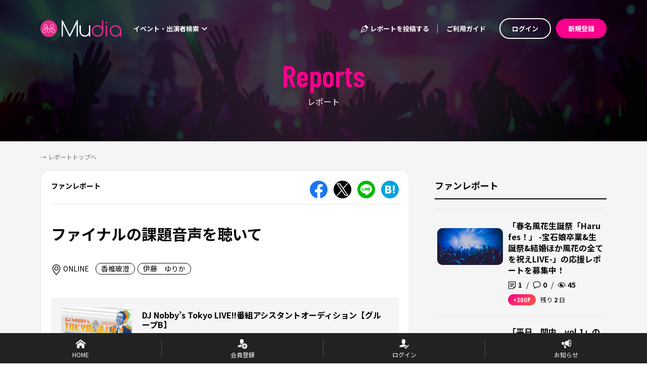

--- FILE ---
content_type: text/html; charset=utf-8
request_url: https://mudia.tv/reports/articles/Jr5apZy7nYEf
body_size: 60847
content:
<!doctype html>
<html data-n-head-ssr lang="ja" data-n-head="%7B%22lang%22:%7B%22ssr%22:%22ja%22%7D%7D">
  <head >
    <meta data-n-head="ssr" charset="utf-8"><meta data-n-head="ssr" name="viewport" content="width=device-width, initial-scale=1"><meta data-n-head="ssr" data-hid="description" name="description" content="街中エンターテインメントの中心となる出演者の活動を「より身近」に「よりエキサイティング」に楽しめ、Mudia審査員としても参加できるサービスです。"><meta data-n-head="ssr" data-hid="og:site_name" property="og:site_name" content="Mudia"><meta data-n-head="ssr" data-hid="og:type" property="og:type" content="website"><meta data-n-head="ssr" data-hid="og:description" property="og:description" content="街中エンターテインメントの中心となる出演者の活動を「より身近」に「よりエキサイティング」に楽しめ、Mudia審査員としても参加できるサービスです。"><meta data-n-head="ssr" data-hid="charset" charset="utf-8"><meta data-n-head="ssr" data-hid="mobile-web-app-capable" name="mobile-web-app-capable" content="yes"><meta data-n-head="ssr" data-hid="apple-mobile-web-app-title" name="apple-mobile-web-app-title" content="client"><meta data-n-head="ssr" data-hid="og:title" property="og:title" content="ファイナルの課題音声を聴いて - Mudia"><meta data-n-head="ssr" data-hid="og:url" property="og:url" content="https://mudia.tv/reports/articles/Jr5apZy7nYEf"><meta data-n-head="ssr" data-hid="og:image" property="og:image" content="https://s3.ap-northeast-1.amazonaws.com/otonova.tv/event_imgs/1642275759.jpg"><meta data-n-head="ssr" name="twitter:card" content="summary"><title>ファイナルの課題音声を聴いて - Mudia</title><link data-n-head="ssr" rel="icon" type="image/x-icon" href="/favicon.ico"><link data-n-head="ssr" data-hid="shortcut-icon" rel="shortcut icon" href="/favicon.ico"><link data-n-head="ssr" rel="manifest" href="/_nuxt/manifest.6fccc876.json" data-hid="manifest"><link data-n-head="ssr" rel="canonical" href="https://mudia.tv/reports/articles/Jr5apZy7nYEf"><script data-n-head="ssr" src="https://www.googletagmanager.com/gtag/js?id=G-DFY4W09DQ4" async></script><link rel="preload" href="/_nuxt/b2a3651.js" as="script"><link rel="preload" href="/_nuxt/919b171.js" as="script"><link rel="preload" href="/_nuxt/4f81a09.js" as="script"><link rel="preload" href="/_nuxt/8e7a4f7.js" as="script"><link rel="preload" href="/_nuxt/d2a439b.js" as="script"><link rel="preload" href="/_nuxt/67f371b.js" as="script"><link rel="preload" href="/_nuxt/5ec95dd.js" as="script"><link rel="preload" href="/_nuxt/a0faa07.js" as="script"><style data-vue-ssr-id="00122704:0 683ca686:0 0a0a721c:0 4f7ccfcd:0 58b6fa8b:0 4621d516:0 4c63ebe0:0 64a77554:0 9f026a9c:0 7f2114db:0 0a6a833b:0 2d608778:0 5950d69e:0 dd6a3b14:0 0587ba80:0 106bfed4:0 6af4053c:0 f2ed7b40:0 4ca9f77c:0 661bd716:0 11d62061:0 d546f35c:0 16bf9a11:0 0daa868a:0 208f8456:0 4e5c3c5a:0 3435941c:0 c02a5786:0">.svg-inline--fa,svg:not(:root).svg-inline--fa{overflow:visible}.svg-inline--fa{display:inline-block;font-size:inherit;height:1em;vertical-align:-.125em}.svg-inline--fa.fa-lg{vertical-align:-.225em}.svg-inline--fa.fa-w-1{width:.0625em}.svg-inline--fa.fa-w-2{width:.125em}.svg-inline--fa.fa-w-3{width:.1875em}.svg-inline--fa.fa-w-4{width:.25em}.svg-inline--fa.fa-w-5{width:.3125em}.svg-inline--fa.fa-w-6{width:.375em}.svg-inline--fa.fa-w-7{width:.4375em}.svg-inline--fa.fa-w-8{width:.5em}.svg-inline--fa.fa-w-9{width:.5625em}.svg-inline--fa.fa-w-10{width:.625em}.svg-inline--fa.fa-w-11{width:.6875em}.svg-inline--fa.fa-w-12{width:.75em}.svg-inline--fa.fa-w-13{width:.8125em}.svg-inline--fa.fa-w-14{width:.875em}.svg-inline--fa.fa-w-15{width:.9375em}.svg-inline--fa.fa-w-16{width:1em}.svg-inline--fa.fa-w-17{width:1.0625em}.svg-inline--fa.fa-w-18{width:1.125em}.svg-inline--fa.fa-w-19{width:1.1875em}.svg-inline--fa.fa-w-20{width:1.25em}.svg-inline--fa.fa-pull-left{margin-right:.3em;width:auto}.svg-inline--fa.fa-pull-right{margin-left:.3em;width:auto}.svg-inline--fa.fa-border{height:1.5em}.svg-inline--fa.fa-li{width:2em}.svg-inline--fa.fa-fw{width:1.25em}.fa-layers svg.svg-inline--fa{bottom:0;left:0;margin:auto;position:absolute;right:0;top:0}.fa-layers{display:inline-block;height:1em;position:relative;text-align:center;vertical-align:-.125em;width:1em}.fa-layers svg.svg-inline--fa{transform-origin:center center}.fa-layers-counter,.fa-layers-text{display:inline-block;position:absolute;text-align:center}.fa-layers-text{left:50%;top:50%;transform:translate(-50%,-50%);transform-origin:center center}.fa-layers-counter{background-color:#ff253a;border-radius:1em;box-sizing:border-box;color:#fff;height:1.5em;line-height:1;max-width:5em;min-width:1.5em;overflow:hidden;padding:.25em;right:0;text-overflow:ellipsis;top:0;transform:scale(.25);transform-origin:top right}.fa-layers-bottom-right{bottom:0;right:0;top:auto;transform:scale(.25);transform-origin:bottom right}.fa-layers-bottom-left{bottom:0;left:0;right:auto;top:auto;transform:scale(.25);transform-origin:bottom left}.fa-layers-top-right{right:0;top:0;transform:scale(.25);transform-origin:top right}.fa-layers-top-left{left:0;right:auto;top:0;transform:scale(.25);transform-origin:top left}.fa-lg{font-size:1.33333em;line-height:.75em;vertical-align:-.0667em}.fa-xs{font-size:.75em}.fa-sm{font-size:.875em}.fa-1x{font-size:1em}.fa-2x{font-size:2em}.fa-3x{font-size:3em}.fa-4x{font-size:4em}.fa-5x{font-size:5em}.fa-6x{font-size:6em}.fa-7x{font-size:7em}.fa-8x{font-size:8em}.fa-9x{font-size:9em}.fa-10x{font-size:10em}.fa-fw{text-align:center;width:1.25em}.fa-ul{list-style-type:none;margin-left:2.5em;padding-left:0}.fa-ul>li{position:relative}.fa-li{left:-2em;line-height:inherit;position:absolute;text-align:center;width:2em}.fa-border{border:.08em solid #eee;border-radius:.1em;padding:.2em .25em .15em}.fa-pull-left{float:left}.fa-pull-right{float:right}.fa.fa-pull-left,.fab.fa-pull-left,.fal.fa-pull-left,.far.fa-pull-left,.fas.fa-pull-left{margin-right:.3em}.fa.fa-pull-right,.fab.fa-pull-right,.fal.fa-pull-right,.far.fa-pull-right,.fas.fa-pull-right{margin-left:.3em}.fa-spin{animation:fa-spin 2s linear infinite}.fa-pulse{animation:fa-spin 1s steps(8) infinite}@keyframes fa-spin{0%{transform:rotate(0deg)}to{transform:rotate(1turn)}}.fa-rotate-90{-ms-filter:"progid:DXImageTransform.Microsoft.BasicImage(rotation=1)";transform:rotate(90deg)}.fa-rotate-180{-ms-filter:"progid:DXImageTransform.Microsoft.BasicImage(rotation=2)";transform:rotate(180deg)}.fa-rotate-270{-ms-filter:"progid:DXImageTransform.Microsoft.BasicImage(rotation=3)";transform:rotate(270deg)}.fa-flip-horizontal{-ms-filter:"progid:DXImageTransform.Microsoft.BasicImage(rotation=0, mirror=1)";transform:scaleX(-1)}.fa-flip-vertical{transform:scaleY(-1)}.fa-flip-both,.fa-flip-horizontal.fa-flip-vertical,.fa-flip-vertical{-ms-filter:"progid:DXImageTransform.Microsoft.BasicImage(rotation=2, mirror=1)"}.fa-flip-both,.fa-flip-horizontal.fa-flip-vertical{transform:scale(-1)}:root .fa-flip-both,:root .fa-flip-horizontal,:root .fa-flip-vertical,:root .fa-rotate-180,:root .fa-rotate-270,:root .fa-rotate-90{filter:none}.fa-stack{display:inline-block;height:2em;position:relative;width:2.5em}.fa-stack-1x,.fa-stack-2x{bottom:0;left:0;margin:auto;position:absolute;right:0;top:0}.svg-inline--fa.fa-stack-1x{height:1em;width:1.25em}.svg-inline--fa.fa-stack-2x{height:2em;width:2.5em}.fa-inverse{color:#fff}.sr-only{border:0;clip:rect(0,0,0,0);height:1px;margin:-1px;overflow:hidden;padding:0;position:absolute;width:1px}.sr-only-focusable:active,.sr-only-focusable:focus{clip:auto;height:auto;margin:0;overflow:visible;position:static;width:auto}.svg-inline--fa .fa-primary{fill:currentColor;fill:var(--fa-primary-color,currentColor);opacity:1;opacity:var(--fa-primary-opacity,1)}.svg-inline--fa .fa-secondary{fill:currentColor;fill:var(--fa-secondary-color,currentColor)}.svg-inline--fa .fa-secondary,.svg-inline--fa.fa-swap-opacity .fa-primary{opacity:.4;opacity:var(--fa-secondary-opacity,.4)}.svg-inline--fa.fa-swap-opacity .fa-secondary{opacity:1;opacity:var(--fa-primary-opacity,1)}.svg-inline--fa mask .fa-primary,.svg-inline--fa mask .fa-secondary{fill:#000}.fad.fa-inverse{color:#fff}
@font-face{font-family:"swiper-icons";font-style:normal;font-weight:400;src:url("data:application/font-woff;charset=utf-8;base64, [base64]//wADZ2x5ZgAAAywAAADMAAAD2MHtryVoZWFkAAABbAAAADAAAAA2E2+eoWhoZWEAAAGcAAAAHwAAACQC9gDzaG10eAAAAigAAAAZAAAArgJkABFsb2NhAAAC0AAAAFoAAABaFQAUGG1heHAAAAG8AAAAHwAAACAAcABAbmFtZQAAA/gAAAE5AAACXvFdBwlwb3N0AAAFNAAAAGIAAACE5s74hXjaY2BkYGAAYpf5Hu/j+W2+MnAzMYDAzaX6QjD6/4//Bxj5GA8AuRwMYGkAPywL13jaY2BkYGA88P8Agx4j+/8fQDYfA1AEBWgDAIB2BOoAeNpjYGRgYNBh4GdgYgABEMnIABJzYNADCQAACWgAsQB42mNgYfzCOIGBlYGB0YcxjYGBwR1Kf2WQZGhhYGBiYGVmgAFGBiQQkOaawtDAoMBQxXjg/wEGPcYDDA4wNUA2CCgwsAAAO4EL6gAAeNpj2M0gyAACqxgGNWBkZ2D4/wMA+xkDdgAAAHjaY2BgYGaAYBkGRgYQiAHyGMF8FgYHIM3DwMHABGQrMOgyWDLEM1T9/w8UBfEMgLzE////P/5//f/V/xv+r4eaAAeMbAxwIUYmIMHEgKYAYjUcsDAwsLKxc3BycfPw8jEQA/[base64]/uznmfPFBNODM2K7MTQ45YEAZqGP81AmGGcF3iPqOop0r1SPTaTbVkfUe4HXj97wYE+yNwWYxwWu4v1ugWHgo3S1XdZEVqWM7ET0cfnLGxWfkgR42o2PvWrDMBSFj/IHLaF0zKjRgdiVMwScNRAoWUoH78Y2icB/yIY09An6AH2Bdu/UB+yxopYshQiEvnvu0dURgDt8QeC8PDw7Fpji3fEA4z/PEJ6YOB5hKh4dj3EvXhxPqH/SKUY3rJ7srZ4FZnh1PMAtPhwP6fl2PMJMPDgeQ4rY8YT6Gzao0eAEA409DuggmTnFnOcSCiEiLMgxCiTI6Cq5DZUd3Qmp10vO0LaLTd2cjN4fOumlc7lUYbSQcZFkutRG7g6JKZKy0RmdLY680CDnEJ+UMkpFFe1RN7nxdVpXrC4aTtnaurOnYercZg2YVmLN/d/gczfEimrE/fs/bOuq29Zmn8tloORaXgZgGa78yO9/cnXm2BpaGvq25Dv9S4E9+5SIc9PqupJKhYFSSl47+Qcr1mYNAAAAeNptw0cKwkAAAMDZJA8Q7OUJvkLsPfZ6zFVERPy8qHh2YER+3i/BP83vIBLLySsoKimrqKqpa2hp6+jq6RsYGhmbmJqZSy0sraxtbO3sHRydnEMU4uR6yx7JJXveP7WrDycAAAAAAAH//wACeNpjYGRgYOABYhkgZgJCZgZNBkYGLQZtIJsFLMYAAAw3ALgAeNolizEKgDAQBCchRbC2sFER0YD6qVQiBCv/H9ezGI6Z5XBAw8CBK/m5iQQVauVbXLnOrMZv2oLdKFa8Pjuru2hJzGabmOSLzNMzvutpB3N42mNgZGBg4GKQYzBhYMxJLMlj4GBgAYow/P/PAJJhLM6sSoWKfWCAAwDAjgbRAAB42mNgYGBkAIIbCZo5IPrmUn0hGA0AO8EFTQAA") format("woff")}:root{--swiper-theme-color:#007aff}.swiper-container{list-style:none;margin-left:auto;margin-right:auto;overflow:hidden;padding:0;position:relative;z-index:1}.swiper-container-vertical>.swiper-wrapper{flex-direction:column}.swiper-wrapper{box-sizing:content-box;display:flex;height:100%;position:relative;transition-property:transform;width:100%;z-index:1}.swiper-container-android .swiper-slide,.swiper-wrapper{transform:translateZ(0)}.swiper-container-multirow>.swiper-wrapper{flex-wrap:wrap}.swiper-container-multirow-column>.swiper-wrapper{flex-direction:column;flex-wrap:wrap}.swiper-container-free-mode>.swiper-wrapper{margin:0 auto;transition-timing-function:ease-out}.swiper-container-pointer-events{touch-action:pan-y}.swiper-container-pointer-events.swiper-container-vertical{touch-action:pan-x}.swiper-slide{flex-shrink:0;height:100%;position:relative;transition-property:transform;width:100%}.swiper-slide-invisible-blank{visibility:hidden}.swiper-container-autoheight,.swiper-container-autoheight .swiper-slide{height:auto}.swiper-container-autoheight .swiper-wrapper{align-items:flex-start;transition-property:transform,height}.swiper-container-3d{perspective:1200px}.swiper-container-3d .swiper-cube-shadow,.swiper-container-3d .swiper-slide,.swiper-container-3d .swiper-slide-shadow-bottom,.swiper-container-3d .swiper-slide-shadow-left,.swiper-container-3d .swiper-slide-shadow-right,.swiper-container-3d .swiper-slide-shadow-top,.swiper-container-3d .swiper-wrapper{transform-style:preserve-3d}.swiper-container-3d .swiper-slide-shadow-bottom,.swiper-container-3d .swiper-slide-shadow-left,.swiper-container-3d .swiper-slide-shadow-right,.swiper-container-3d .swiper-slide-shadow-top{height:100%;left:0;pointer-events:none;position:absolute;top:0;width:100%;z-index:10}.swiper-container-3d .swiper-slide-shadow-left{background-image:linear-gradient(270deg,rgba(0,0,0,.5),transparent)}.swiper-container-3d .swiper-slide-shadow-right{background-image:linear-gradient(90deg,rgba(0,0,0,.5),transparent)}.swiper-container-3d .swiper-slide-shadow-top{background-image:linear-gradient(0deg,rgba(0,0,0,.5),transparent)}.swiper-container-3d .swiper-slide-shadow-bottom{background-image:linear-gradient(180deg,rgba(0,0,0,.5),transparent)}.swiper-container-css-mode>.swiper-wrapper{overflow:auto;scrollbar-width:none;-ms-overflow-style:none}.swiper-container-css-mode>.swiper-wrapper::-webkit-scrollbar{display:none}.swiper-container-css-mode>.swiper-wrapper>.swiper-slide{scroll-snap-align:start start}.swiper-container-horizontal.swiper-container-css-mode>.swiper-wrapper{scroll-snap-type:x mandatory}.swiper-container-vertical.swiper-container-css-mode>.swiper-wrapper{scroll-snap-type:y mandatory}
/*!
 * Bootstrap v4.6.2 (https://getbootstrap.com/)
 * Copyright 2011-2022 The Bootstrap Authors
 * Copyright 2011-2022 Twitter, Inc.
 * Licensed under MIT (https://github.com/twbs/bootstrap/blob/main/LICENSE)
 */:root{--blue:#007bff;--indigo:#6610f2;--purple:#6f42c1;--pink:#e83e8c;--red:#dc3545;--orange:#fd7e14;--yellow:#ffc107;--green:#28a745;--teal:#20c997;--cyan:#17a2b8;--white:#fff;--gray:#6c757d;--gray-dark:#343a40;--primary:#f9008d;--secondary:#3d474a;--success:#28a745;--info:#17a2b8;--warning:#ffc107;--danger:#dc3545;--light:#f8f9fa;--dark:#343a40;--important:#e92332;--black:#080808;--breakpoint-sm:0;--breakpoint-md:768px;--breakpoint-lg:1024px;--font-family-sans-serif:-apple-system,BlinkMacSystemFont,"Segoe UI",Roboto,"Helvetica Neue",Arial,"Noto Sans","Liberation Sans",sans-serif,"Apple Color Emoji","Segoe UI Emoji","Segoe UI Symbol","Noto Color Emoji";--font-family-monospace:SFMono-Regular,Menlo,Monaco,Consolas,"Liberation Mono","Courier New",monospace}*,:after,:before{box-sizing:border-box}html{font-family:sans-serif;line-height:1.15;-webkit-text-size-adjust:100%;-webkit-tap-highlight-color:rgba(8,8,8,0)}article,aside,figcaption,figure,footer,header,hgroup,main,nav,section{display:block}body{background-color:#fff;color:#212529;font-family:-apple-system,BlinkMacSystemFont,"Segoe UI",Roboto,"Helvetica Neue",Arial,"Noto Sans","Liberation Sans",sans-serif,"Apple Color Emoji","Segoe UI Emoji","Segoe UI Symbol","Noto Color Emoji";font-size:.875rem;font-weight:400;line-height:1.5;margin:0;text-align:left}[tabindex="-1"]:focus:not(:focus-visible){outline:0!important}hr{box-sizing:content-box;height:0;overflow:visible}h1,h2,h3,h4,h5,h6{margin-bottom:.5rem;margin-top:0}p{margin-bottom:1rem;margin-top:0}abbr[data-original-title],abbr[title]{border-bottom:0;cursor:help;text-decoration:underline;-webkit-text-decoration:underline dotted;text-decoration:underline dotted;-webkit-text-decoration-skip-ink:none;text-decoration-skip-ink:none}address{font-style:normal;line-height:inherit}address,dl,ol,ul{margin-bottom:1rem}dl,ol,ul{margin-top:0}ol ol,ol ul,ul ol,ul ul{margin-bottom:0}dt{font-weight:700}dd{margin-bottom:.5rem;margin-left:0}blockquote{margin:0 0 1rem}b,strong{font-weight:bolder}small{font-size:80%}sub,sup{font-size:75%;line-height:0;position:relative;vertical-align:baseline}sub{bottom:-.25em}sup{top:-.5em}a{background-color:transparent;color:#f9008d;-webkit-text-decoration:none;text-decoration:none}a:hover{color:#ad0062;-webkit-text-decoration:underline;text-decoration:underline}a:not([href]):not([class]),a:not([href]):not([class]):hover{color:inherit;-webkit-text-decoration:none;text-decoration:none}code,kbd,pre,samp{font-family:SFMono-Regular,Menlo,Monaco,Consolas,"Liberation Mono","Courier New",monospace;font-size:1em}pre{margin-bottom:1rem;margin-top:0;overflow:auto;-ms-overflow-style:scrollbar}figure{margin:0 0 1rem}img{border-style:none}img,svg{vertical-align:middle}svg{overflow:hidden}table{border-collapse:collapse}caption{caption-side:bottom;color:#6c757d;padding-bottom:.75rem;padding-top:.75rem;text-align:left}th{text-align:inherit;text-align:-webkit-match-parent}label{display:inline-block;margin-bottom:.5rem}button{border-radius:0}button:focus:not(:focus-visible){outline:0}button,input,optgroup,select,textarea{font-family:inherit;font-size:inherit;line-height:inherit;margin:0}button,input{overflow:visible}button,select{text-transform:none}[role=button]{cursor:pointer}select{word-wrap:normal}[type=button],[type=reset],[type=submit],button{-webkit-appearance:button}[type=button]:not(:disabled),[type=reset]:not(:disabled),[type=submit]:not(:disabled),button:not(:disabled){cursor:pointer}[type=button]::-moz-focus-inner,[type=reset]::-moz-focus-inner,[type=submit]::-moz-focus-inner,button::-moz-focus-inner{border-style:none;padding:0}input[type=checkbox],input[type=radio]{box-sizing:border-box;padding:0}textarea{overflow:auto;resize:vertical}fieldset{border:0;margin:0;min-width:0;padding:0}legend{color:inherit;display:block;font-size:1.5rem;line-height:inherit;margin-bottom:.5rem;max-width:100%;padding:0;white-space:normal;width:100%}progress{vertical-align:baseline}[type=number]::-webkit-inner-spin-button,[type=number]::-webkit-outer-spin-button{height:auto}[type=search]{-webkit-appearance:none;outline-offset:-2px}[type=search]::-webkit-search-decoration{-webkit-appearance:none}::-webkit-file-upload-button{-webkit-appearance:button;font:inherit}output{display:inline-block}summary{cursor:pointer;display:list-item}template{display:none}[hidden]{display:none!important}.h1,.h2,.h3,.h4,.h5,.h6,h1,h2,h3,h4,h5,h6{font-weight:500;line-height:1.2;margin-bottom:.5rem}.h1,h1{font-size:2.1875rem}.h2,h2{font-size:1.75rem}.h3,h3{font-size:1.53125rem}.h4,h4{font-size:1.3125rem}.h5,h5{font-size:1.09375rem}.h6,h6{font-size:.875rem}.lead{font-size:1.09375rem;font-weight:300}.display-1{font-size:6rem}.display-1,.display-2{font-weight:300;line-height:1.2}.display-2{font-size:5.5rem}.display-3{font-size:4.5rem}.display-3,.display-4{font-weight:300;line-height:1.2}.display-4{font-size:3.5rem}hr{border:0;border-top:1px solid rgba(8,8,8,.1);margin-bottom:1rem;margin-top:1rem}.small,small{font-size:.875em;font-weight:400}.mark,mark{background-color:#fcf8e3;padding:.2em}.list-inline,.list-unstyled{list-style:none;padding-left:0}.list-inline-item{display:inline-block}.list-inline-item:not(:last-child){margin-right:.5rem}.initialism{font-size:90%;text-transform:uppercase}.blockquote{font-size:1.09375rem;margin-bottom:1rem}.blockquote-footer{color:#6c757d;display:block;font-size:.875em}.blockquote-footer:before{content:"— "}.img-fluid,.img-thumbnail{height:auto;max-width:100%}.img-thumbnail{background-color:#fff;border:1px solid #dee2e6;border-radius:.25rem;padding:.25rem}.figure{display:inline-block}.figure-img{line-height:1;margin-bottom:.5rem}.figure-caption{color:#6c757d;font-size:90%}code{color:#e83e8c;font-size:87.5%;word-wrap:break-word}a>code{color:inherit}kbd{background-color:#212529;border-radius:.2rem;color:#fff;font-size:87.5%;padding:.2rem .4rem}kbd kbd{font-size:100%;font-weight:700;padding:0}pre{color:#212529;display:block;font-size:87.5%}pre code{color:inherit;font-size:inherit;word-break:normal}.pre-scrollable{max-height:340px;overflow-y:scroll}.container,.container-fluid,.container-md{margin-left:auto;margin-right:auto;padding-left:25px;padding-right:25px;width:100%}@media(min-width:768px){.container,.container-md{max-width:1170px}}.row{display:flex;flex-wrap:wrap;margin-left:-25px;margin-right:-25px}.no-gutters{margin-left:0;margin-right:0}.no-gutters>.col,.no-gutters>[class*=col-]{padding-left:0;padding-right:0}.col,.col-1,.col-10,.col-11,.col-12,.col-2,.col-3,.col-4,.col-5,.col-6,.col-7,.col-8,.col-9,.col-auto,.col-lg,.col-lg-1,.col-lg-10,.col-lg-11,.col-lg-12,.col-lg-2,.col-lg-3,.col-lg-4,.col-lg-5,.col-lg-6,.col-lg-7,.col-lg-8,.col-lg-9,.col-lg-auto,.col-md,.col-md-1,.col-md-10,.col-md-11,.col-md-12,.col-md-2,.col-md-3,.col-md-4,.col-md-5,.col-md-6,.col-md-7,.col-md-8,.col-md-9,.col-md-auto{padding-left:25px;padding-right:25px;position:relative;width:100%}.col{flex-basis:0;flex-grow:1;max-width:100%}.row-cols-1>*{flex:0 0 100%;max-width:100%}.row-cols-2>*{flex:0 0 50%;max-width:50%}.row-cols-3>*{flex:0 0 33.3333333333%;max-width:33.3333333333%}.row-cols-4>*{flex:0 0 25%;max-width:25%}.row-cols-5>*{flex:0 0 20%;max-width:20%}.row-cols-6>*{flex:0 0 16.6666666667%;max-width:16.6666666667%}.col-auto{flex:0 0 auto;max-width:100%;width:auto}.col-1{flex:0 0 8.33333333%;max-width:8.33333333%}.col-2{flex:0 0 16.66666667%;max-width:16.66666667%}.col-3{flex:0 0 25%;max-width:25%}.col-4{flex:0 0 33.33333333%;max-width:33.33333333%}.col-5{flex:0 0 41.66666667%;max-width:41.66666667%}.col-6{flex:0 0 50%;max-width:50%}.col-7{flex:0 0 58.33333333%;max-width:58.33333333%}.col-8{flex:0 0 66.66666667%;max-width:66.66666667%}.col-9{flex:0 0 75%;max-width:75%}.col-10{flex:0 0 83.33333333%;max-width:83.33333333%}.col-11{flex:0 0 91.66666667%;max-width:91.66666667%}.col-12{flex:0 0 100%;max-width:100%}.order-first{order:-1}.order-last{order:13}.order-0{order:0}.order-1{order:1}.order-2{order:2}.order-3{order:3}.order-4{order:4}.order-5{order:5}.order-6{order:6}.order-7{order:7}.order-8{order:8}.order-9{order:9}.order-10{order:10}.order-11{order:11}.order-12{order:12}.offset-1{margin-left:8.33333333%}.offset-2{margin-left:16.66666667%}.offset-3{margin-left:25%}.offset-4{margin-left:33.33333333%}.offset-5{margin-left:41.66666667%}.offset-6{margin-left:50%}.offset-7{margin-left:58.33333333%}.offset-8{margin-left:66.66666667%}.offset-9{margin-left:75%}.offset-10{margin-left:83.33333333%}.offset-11{margin-left:91.66666667%}@media(min-width:768px){.col-md{flex-basis:0;flex-grow:1;max-width:100%}.row-cols-md-1>*{flex:0 0 100%;max-width:100%}.row-cols-md-2>*{flex:0 0 50%;max-width:50%}.row-cols-md-3>*{flex:0 0 33.3333333333%;max-width:33.3333333333%}.row-cols-md-4>*{flex:0 0 25%;max-width:25%}.row-cols-md-5>*{flex:0 0 20%;max-width:20%}.row-cols-md-6>*{flex:0 0 16.6666666667%;max-width:16.6666666667%}.col-md-auto{flex:0 0 auto;max-width:100%;width:auto}.col-md-1{flex:0 0 8.33333333%;max-width:8.33333333%}.col-md-2{flex:0 0 16.66666667%;max-width:16.66666667%}.col-md-3{flex:0 0 25%;max-width:25%}.col-md-4{flex:0 0 33.33333333%;max-width:33.33333333%}.col-md-5{flex:0 0 41.66666667%;max-width:41.66666667%}.col-md-6{flex:0 0 50%;max-width:50%}.col-md-7{flex:0 0 58.33333333%;max-width:58.33333333%}.col-md-8{flex:0 0 66.66666667%;max-width:66.66666667%}.col-md-9{flex:0 0 75%;max-width:75%}.col-md-10{flex:0 0 83.33333333%;max-width:83.33333333%}.col-md-11{flex:0 0 91.66666667%;max-width:91.66666667%}.col-md-12{flex:0 0 100%;max-width:100%}.order-md-first{order:-1}.order-md-last{order:13}.order-md-0{order:0}.order-md-1{order:1}.order-md-2{order:2}.order-md-3{order:3}.order-md-4{order:4}.order-md-5{order:5}.order-md-6{order:6}.order-md-7{order:7}.order-md-8{order:8}.order-md-9{order:9}.order-md-10{order:10}.order-md-11{order:11}.order-md-12{order:12}.offset-md-0{margin-left:0}.offset-md-1{margin-left:8.33333333%}.offset-md-2{margin-left:16.66666667%}.offset-md-3{margin-left:25%}.offset-md-4{margin-left:33.33333333%}.offset-md-5{margin-left:41.66666667%}.offset-md-6{margin-left:50%}.offset-md-7{margin-left:58.33333333%}.offset-md-8{margin-left:66.66666667%}.offset-md-9{margin-left:75%}.offset-md-10{margin-left:83.33333333%}.offset-md-11{margin-left:91.66666667%}}@media(min-width:1024px){.col-lg{flex-basis:0;flex-grow:1;max-width:100%}.row-cols-lg-1>*{flex:0 0 100%;max-width:100%}.row-cols-lg-2>*{flex:0 0 50%;max-width:50%}.row-cols-lg-3>*{flex:0 0 33.3333333333%;max-width:33.3333333333%}.row-cols-lg-4>*{flex:0 0 25%;max-width:25%}.row-cols-lg-5>*{flex:0 0 20%;max-width:20%}.row-cols-lg-6>*{flex:0 0 16.6666666667%;max-width:16.6666666667%}.col-lg-auto{flex:0 0 auto;max-width:100%;width:auto}.col-lg-1{flex:0 0 8.33333333%;max-width:8.33333333%}.col-lg-2{flex:0 0 16.66666667%;max-width:16.66666667%}.col-lg-3{flex:0 0 25%;max-width:25%}.col-lg-4{flex:0 0 33.33333333%;max-width:33.33333333%}.col-lg-5{flex:0 0 41.66666667%;max-width:41.66666667%}.col-lg-6{flex:0 0 50%;max-width:50%}.col-lg-7{flex:0 0 58.33333333%;max-width:58.33333333%}.col-lg-8{flex:0 0 66.66666667%;max-width:66.66666667%}.col-lg-9{flex:0 0 75%;max-width:75%}.col-lg-10{flex:0 0 83.33333333%;max-width:83.33333333%}.col-lg-11{flex:0 0 91.66666667%;max-width:91.66666667%}.col-lg-12{flex:0 0 100%;max-width:100%}.order-lg-first{order:-1}.order-lg-last{order:13}.order-lg-0{order:0}.order-lg-1{order:1}.order-lg-2{order:2}.order-lg-3{order:3}.order-lg-4{order:4}.order-lg-5{order:5}.order-lg-6{order:6}.order-lg-7{order:7}.order-lg-8{order:8}.order-lg-9{order:9}.order-lg-10{order:10}.order-lg-11{order:11}.order-lg-12{order:12}.offset-lg-0{margin-left:0}.offset-lg-1{margin-left:8.33333333%}.offset-lg-2{margin-left:16.66666667%}.offset-lg-3{margin-left:25%}.offset-lg-4{margin-left:33.33333333%}.offset-lg-5{margin-left:41.66666667%}.offset-lg-6{margin-left:50%}.offset-lg-7{margin-left:58.33333333%}.offset-lg-8{margin-left:66.66666667%}.offset-lg-9{margin-left:75%}.offset-lg-10{margin-left:83.33333333%}.offset-lg-11{margin-left:91.66666667%}}.table{color:#212529;margin-bottom:1rem;width:100%}.table td,.table th{border-top:1px solid #dee2e6;padding:.75rem;vertical-align:top}.table thead th{border-bottom:2px solid #dee2e6;vertical-align:bottom}.table tbody+tbody{border-top:2px solid #dee2e6}.table-sm td,.table-sm th{padding:.3rem}.table-bordered,.table-bordered td,.table-bordered th{border:1px solid #dee2e6}.table-bordered thead td,.table-bordered thead th{border-bottom-width:2px}.table-borderless tbody+tbody,.table-borderless td,.table-borderless th,.table-borderless thead th{border:0}.table-striped tbody tr:nth-of-type(odd){background-color:rgba(8,8,8,.05)}.table-hover tbody tr:hover{background-color:rgba(8,8,8,.075);color:#212529}.table-primary,.table-primary>td,.table-primary>th{background-color:#fdb8df}.table-primary tbody+tbody,.table-primary td,.table-primary th,.table-primary thead th{border-color:#fc7ac4}.table-hover .table-primary:hover,.table-hover .table-primary:hover>td,.table-hover .table-primary:hover>th{background-color:#fc9fd4}.table-secondary,.table-secondary>td,.table-secondary>th{background-color:#c9cbcc}.table-secondary tbody+tbody,.table-secondary td,.table-secondary th,.table-secondary thead th{border-color:#9a9fa1}.table-hover .table-secondary:hover,.table-hover .table-secondary:hover>td,.table-hover .table-secondary:hover>th{background-color:#bcbec0}.table-success,.table-success>td,.table-success>th{background-color:#c3e6cb}.table-success tbody+tbody,.table-success td,.table-success th,.table-success thead th{border-color:#8fd19e}.table-hover .table-success:hover,.table-hover .table-success:hover>td,.table-hover .table-success:hover>th{background-color:#b1dfbb}.table-info,.table-info>td,.table-info>th{background-color:#bee5eb}.table-info tbody+tbody,.table-info td,.table-info th,.table-info thead th{border-color:#86cfda}.table-hover .table-info:hover,.table-hover .table-info:hover>td,.table-hover .table-info:hover>th{background-color:#abdde5}.table-warning,.table-warning>td,.table-warning>th{background-color:#ffeeba}.table-warning tbody+tbody,.table-warning td,.table-warning th,.table-warning thead th{border-color:#ffdf7e}.table-hover .table-warning:hover,.table-hover .table-warning:hover>td,.table-hover .table-warning:hover>th{background-color:#ffe8a1}.table-danger,.table-danger>td,.table-danger>th{background-color:#f5c6cb}.table-danger tbody+tbody,.table-danger td,.table-danger th,.table-danger thead th{border-color:#ed969e}.table-hover .table-danger:hover,.table-hover .table-danger:hover>td,.table-hover .table-danger:hover>th{background-color:#f1b0b7}.table-light,.table-light>td,.table-light>th{background-color:#fdfdfe}.table-light tbody+tbody,.table-light td,.table-light th,.table-light thead th{border-color:#fbfcfc}.table-hover .table-light:hover,.table-hover .table-light:hover>td,.table-hover .table-light:hover>th{background-color:#ececf6}.table-dark,.table-dark>td,.table-dark>th{background-color:#c6c8ca}.table-dark tbody+tbody,.table-dark td,.table-dark th,.table-dark thead th{border-color:#95999c}.table-hover .table-dark:hover,.table-hover .table-dark:hover>td,.table-hover .table-dark:hover>th{background-color:#b9bbbe}.table-important,.table-important>td,.table-important>th{background-color:#f9c1c6}.table-important tbody+tbody,.table-important td,.table-important th,.table-important thead th{border-color:#f48d94}.table-hover .table-important:hover,.table-hover .table-important:hover>td,.table-hover .table-important:hover>th{background-color:#f7aab1}.table-black,.table-black>td,.table-black>th{background-color:#bababa}.table-black tbody+tbody,.table-black td,.table-black th,.table-black thead th{border-color:#7f7f7f}.table-hover .table-black:hover,.table-hover .table-black:hover>td,.table-hover .table-black:hover>th{background-color:#adadad}.table-active,.table-active>td,.table-active>th{background-color:rgba(8,8,8,.075)}.table-hover .table-active:hover,.table-hover .table-active:hover>td,.table-hover .table-active:hover>th{background-color:rgba(0,0,0,.075)}.table .thead-dark th{background-color:#343a40;border-color:#454d55;color:#fff}.table .thead-light th{background-color:#e9ecef;border-color:#dee2e6;color:#495057}.table-dark{background-color:#343a40;color:#fff}.table-dark td,.table-dark th,.table-dark thead th{border-color:#454d55}.table-dark.table-bordered{border:0}.table-dark.table-striped tbody tr:nth-of-type(odd){background-color:hsla(0,0%,100%,.05)}.table-dark.table-hover tbody tr:hover{background-color:hsla(0,0%,100%,.075);color:#fff}@media(max-width:767.98px){.table-responsive-md{display:block;overflow-x:auto;width:100%;-webkit-overflow-scrolling:touch}.table-responsive-md>.table-bordered{border:0}}@media(max-width:1023.98px){.table-responsive-lg{display:block;overflow-x:auto;width:100%;-webkit-overflow-scrolling:touch}.table-responsive-lg>.table-bordered{border:0}}.table-responsive{display:block;overflow-x:auto;width:100%;-webkit-overflow-scrolling:touch}.table-responsive>.table-bordered{border:0}.form-control{background-clip:padding-box;background-color:#fff;border:1px solid #ced4da;border-radius:.25rem;color:#495057;display:block;font-size:.875rem;font-weight:400;height:calc(1.5em + .75rem + 2px);line-height:1.5;padding:.375rem .75rem;transition:border-color .15s ease-in-out,box-shadow .15s ease-in-out;width:100%}@media(prefers-reduced-motion:reduce){.form-control{transition:none}}.form-control::-ms-expand{background-color:transparent;border:0}.form-control:focus{background-color:#fff;border-color:#ff7ac5;box-shadow:0 0 0 .2rem rgba(249,0,141,.25);color:#495057;outline:0}.form-control::-moz-placeholder{color:#6c757d;opacity:1}.form-control::placeholder{color:#6c757d;opacity:1}.form-control:disabled,.form-control[readonly]{background-color:#e9ecef;opacity:1}input[type=date].form-control,input[type=datetime-local].form-control,input[type=month].form-control,input[type=time].form-control{-webkit-appearance:none;-moz-appearance:none;appearance:none}select.form-control:-moz-focusring{color:transparent;text-shadow:0 0 0 #495057}select.form-control:focus::-ms-value{background-color:#fff;color:#495057}.form-control-file,.form-control-range{display:block;width:100%}.col-form-label{font-size:inherit;line-height:1.5;margin-bottom:0;padding-bottom:calc(.375rem + 1px);padding-top:calc(.375rem + 1px)}.col-form-label-lg{font-size:1.09375rem;line-height:1.5;padding-bottom:calc(.5rem + 1px);padding-top:calc(.5rem + 1px)}.col-form-label-sm{font-size:.765625rem;line-height:1.5;padding-bottom:calc(.25rem + 1px);padding-top:calc(.25rem + 1px)}.form-control-plaintext{background-color:transparent;border:solid transparent;border-width:1px 0;color:#212529;display:block;font-size:.875rem;line-height:1.5;margin-bottom:0;padding:.375rem 0;width:100%}.form-control-plaintext.form-control-lg,.form-control-plaintext.form-control-sm{padding-left:0;padding-right:0}.form-control-sm{border-radius:.2rem;font-size:.765625rem;height:calc(1.5em + .5rem + 2px);line-height:1.5;padding:.25rem .5rem}.form-control-lg{border-radius:.3rem;font-size:1.09375rem;height:calc(1.5em + 1rem + 2px);line-height:1.5;padding:.5rem 1rem}select.form-control[multiple],select.form-control[size],textarea.form-control{height:auto}.form-group{margin-bottom:1rem}.form-text{display:block;margin-top:.25rem}.form-row{display:flex;flex-wrap:wrap;margin-left:-5px;margin-right:-5px}.form-row>.col,.form-row>[class*=col-]{padding-left:5px;padding-right:5px}.form-check{display:block;padding-left:1.25rem;position:relative}.form-check-input{margin-left:-1.25rem;margin-top:.3rem;position:absolute}.form-check-input:disabled~.form-check-label,.form-check-input[disabled]~.form-check-label{color:#6c757d}.form-check-label{margin-bottom:0}.form-check-inline{align-items:center;display:inline-flex;margin-right:.75rem;padding-left:0}.form-check-inline .form-check-input{margin-left:0;margin-right:.3125rem;margin-top:0;position:static}.valid-feedback{color:#28a745;display:none;font-size:.875em;margin-top:.25rem;width:100%}.valid-tooltip{background-color:rgba(40,167,69,.9);border-radius:.25rem;color:#fff;display:none;font-size:.765625rem;left:0;line-height:1.5;margin-top:.1rem;max-width:100%;padding:.25rem .5rem;position:absolute;top:100%;z-index:5}.form-row>.col>.valid-tooltip,.form-row>[class*=col-]>.valid-tooltip{left:5px}.is-valid~.valid-feedback,.is-valid~.valid-tooltip,.was-validated :valid~.valid-feedback,.was-validated :valid~.valid-tooltip{display:block}.form-control.is-valid,.was-validated .form-control:valid{background-image:url("data:image/svg+xml;charset=utf-8,%3Csvg xmlns='http://www.w3.org/2000/svg' width='8' height='8' viewBox='0 0 8 8'%3E%3Cpath fill='%2328a745' d='M2.3 6.73.6 4.53c-.4-1.04.46-1.4 1.1-.8l1.1 1.4 3.4-3.8c.6-.63 1.6-.27 1.2.7l-4 4.6c-.43.5-.8.4-1.1.1'/%3E%3C/svg%3E");background-position:right calc(.375em + .1875rem) center;background-repeat:no-repeat;background-size:calc(.75em + .375rem) calc(.75em + .375rem);border-color:#28a745;padding-right:calc(1.5em + .75rem)!important}.form-control.is-valid:focus,.was-validated .form-control:valid:focus{border-color:#28a745;box-shadow:0 0 0 .2rem rgba(40,167,69,.25)}.was-validated select.form-control:valid,select.form-control.is-valid{background-position:right 1.5rem center;padding-right:3rem!important}.was-validated textarea.form-control:valid,textarea.form-control.is-valid{background-position:top calc(.375em + .1875rem) right calc(.375em + .1875rem);padding-right:calc(1.5em + .75rem)}.custom-select.is-valid,.was-validated .custom-select:valid{background:url("data:image/svg+xml;charset=utf-8,%3Csvg xmlns='http://www.w3.org/2000/svg' width='4' height='5' viewBox='0 0 4 5'%3E%3Cpath fill='%23343a40' d='M2 0 0 2h4zm0 5L0 3h4z'/%3E%3C/svg%3E") right .75rem center/8px 10px no-repeat,#fff url("data:image/svg+xml;charset=utf-8,%3Csvg xmlns='http://www.w3.org/2000/svg' width='8' height='8' viewBox='0 0 8 8'%3E%3Cpath fill='%2328a745' d='M2.3 6.73.6 4.53c-.4-1.04.46-1.4 1.1-.8l1.1 1.4 3.4-3.8c.6-.63 1.6-.27 1.2.7l-4 4.6c-.43.5-.8.4-1.1.1'/%3E%3C/svg%3E") center right 1.75rem/calc(.75em + .375rem) calc(.75em + .375rem) no-repeat;border-color:#28a745;padding-right:calc(.75em + 2.3125rem)!important}.custom-select.is-valid:focus,.was-validated .custom-select:valid:focus{border-color:#28a745;box-shadow:0 0 0 .2rem rgba(40,167,69,.25)}.form-check-input.is-valid~.form-check-label,.was-validated .form-check-input:valid~.form-check-label{color:#28a745}.form-check-input.is-valid~.valid-feedback,.form-check-input.is-valid~.valid-tooltip,.was-validated .form-check-input:valid~.valid-feedback,.was-validated .form-check-input:valid~.valid-tooltip{display:block}.custom-control-input.is-valid~.custom-control-label,.was-validated .custom-control-input:valid~.custom-control-label{color:#28a745}.custom-control-input.is-valid~.custom-control-label:before,.was-validated .custom-control-input:valid~.custom-control-label:before{border-color:#28a745}.custom-control-input.is-valid:checked~.custom-control-label:before,.was-validated .custom-control-input:valid:checked~.custom-control-label:before{background-color:#34ce57;border-color:#34ce57}.custom-control-input.is-valid:focus~.custom-control-label:before,.was-validated .custom-control-input:valid:focus~.custom-control-label:before{box-shadow:0 0 0 .2rem rgba(40,167,69,.25)}.custom-control-input.is-valid:focus:not(:checked)~.custom-control-label:before,.was-validated .custom-control-input:valid:focus:not(:checked)~.custom-control-label:before{border-color:#28a745}.custom-file-input.is-valid~.custom-file-label,.was-validated .custom-file-input:valid~.custom-file-label{border-color:#28a745}.custom-file-input.is-valid:focus~.custom-file-label,.was-validated .custom-file-input:valid:focus~.custom-file-label{border-color:#28a745;box-shadow:0 0 0 .2rem rgba(40,167,69,.25)}.invalid-feedback{color:#dc3545;display:none;font-size:.875em;margin-top:.25rem;width:100%}.invalid-tooltip{background-color:rgba(220,53,69,.9);border-radius:.25rem;color:#fff;display:none;font-size:.765625rem;left:0;line-height:1.5;margin-top:.1rem;max-width:100%;padding:.25rem .5rem;position:absolute;top:100%;z-index:5}.form-row>.col>.invalid-tooltip,.form-row>[class*=col-]>.invalid-tooltip{left:5px}.is-invalid~.invalid-feedback,.is-invalid~.invalid-tooltip,.was-validated :invalid~.invalid-feedback,.was-validated :invalid~.invalid-tooltip{display:block}.form-control.is-invalid,.was-validated .form-control:invalid{background-image:url("data:image/svg+xml;charset=utf-8,%3Csvg xmlns='http://www.w3.org/2000/svg' width='12' height='12' fill='none' stroke='%23dc3545' viewBox='0 0 12 12'%3E%3Ccircle cx='6' cy='6' r='4.5'/%3E%3Cpath stroke-linejoin='round' d='M5.8 3.6h.4L6 6.5z'/%3E%3Ccircle cx='6' cy='8.2' r='.6' fill='%23dc3545' stroke='none'/%3E%3C/svg%3E");background-position:right calc(.375em + .1875rem) center;background-repeat:no-repeat;background-size:calc(.75em + .375rem) calc(.75em + .375rem);border-color:#dc3545;padding-right:calc(1.5em + .75rem)!important}.form-control.is-invalid:focus,.was-validated .form-control:invalid:focus{border-color:#dc3545;box-shadow:0 0 0 .2rem rgba(220,53,69,.25)}.was-validated select.form-control:invalid,select.form-control.is-invalid{background-position:right 1.5rem center;padding-right:3rem!important}.was-validated textarea.form-control:invalid,textarea.form-control.is-invalid{background-position:top calc(.375em + .1875rem) right calc(.375em + .1875rem);padding-right:calc(1.5em + .75rem)}.custom-select.is-invalid,.was-validated .custom-select:invalid{background:url("data:image/svg+xml;charset=utf-8,%3Csvg xmlns='http://www.w3.org/2000/svg' width='4' height='5' viewBox='0 0 4 5'%3E%3Cpath fill='%23343a40' d='M2 0 0 2h4zm0 5L0 3h4z'/%3E%3C/svg%3E") right .75rem center/8px 10px no-repeat,#fff url("data:image/svg+xml;charset=utf-8,%3Csvg xmlns='http://www.w3.org/2000/svg' width='12' height='12' fill='none' stroke='%23dc3545' viewBox='0 0 12 12'%3E%3Ccircle cx='6' cy='6' r='4.5'/%3E%3Cpath stroke-linejoin='round' d='M5.8 3.6h.4L6 6.5z'/%3E%3Ccircle cx='6' cy='8.2' r='.6' fill='%23dc3545' stroke='none'/%3E%3C/svg%3E") center right 1.75rem/calc(.75em + .375rem) calc(.75em + .375rem) no-repeat;border-color:#dc3545;padding-right:calc(.75em + 2.3125rem)!important}.custom-select.is-invalid:focus,.was-validated .custom-select:invalid:focus{border-color:#dc3545;box-shadow:0 0 0 .2rem rgba(220,53,69,.25)}.form-check-input.is-invalid~.form-check-label,.was-validated .form-check-input:invalid~.form-check-label{color:#dc3545}.form-check-input.is-invalid~.invalid-feedback,.form-check-input.is-invalid~.invalid-tooltip,.was-validated .form-check-input:invalid~.invalid-feedback,.was-validated .form-check-input:invalid~.invalid-tooltip{display:block}.custom-control-input.is-invalid~.custom-control-label,.was-validated .custom-control-input:invalid~.custom-control-label{color:#dc3545}.custom-control-input.is-invalid~.custom-control-label:before,.was-validated .custom-control-input:invalid~.custom-control-label:before{border-color:#dc3545}.custom-control-input.is-invalid:checked~.custom-control-label:before,.was-validated .custom-control-input:invalid:checked~.custom-control-label:before{background-color:#e4606d;border-color:#e4606d}.custom-control-input.is-invalid:focus~.custom-control-label:before,.was-validated .custom-control-input:invalid:focus~.custom-control-label:before{box-shadow:0 0 0 .2rem rgba(220,53,69,.25)}.custom-control-input.is-invalid:focus:not(:checked)~.custom-control-label:before,.was-validated .custom-control-input:invalid:focus:not(:checked)~.custom-control-label:before{border-color:#dc3545}.custom-file-input.is-invalid~.custom-file-label,.was-validated .custom-file-input:invalid~.custom-file-label{border-color:#dc3545}.custom-file-input.is-invalid:focus~.custom-file-label,.was-validated .custom-file-input:invalid:focus~.custom-file-label{border-color:#dc3545;box-shadow:0 0 0 .2rem rgba(220,53,69,.25)}.form-inline{align-items:center;display:flex;flex-flow:row wrap}.form-inline .form-check{width:100%}.form-inline label{justify-content:center}.form-inline .form-group,.form-inline label{align-items:center;display:flex;margin-bottom:0}.form-inline .form-group{flex:0 0 auto;flex-flow:row wrap}.form-inline .form-control{display:inline-block;vertical-align:middle;width:auto}.form-inline .form-control-plaintext{display:inline-block}.form-inline .custom-select,.form-inline .input-group{width:auto}.form-inline .form-check{align-items:center;display:flex;justify-content:center;padding-left:0;width:auto}.form-inline .form-check-input{flex-shrink:0;margin-left:0;margin-right:.25rem;margin-top:0;position:relative}.form-inline .custom-control{align-items:center;justify-content:center}.form-inline .custom-control-label{margin-bottom:0}.btn{background-color:transparent;border:1px solid transparent;border-radius:.25rem;color:#212529;display:inline-block;font-size:.875rem;font-weight:400;line-height:1.5;padding:.375rem .75rem;text-align:center;transition:color .15s ease-in-out,background-color .15s ease-in-out,border-color .15s ease-in-out,box-shadow .15s ease-in-out,opacity .15s ease-in-out;-webkit-user-select:none;-moz-user-select:none;user-select:none;vertical-align:middle}@media(prefers-reduced-motion:reduce){.btn{transition:none}}.btn:hover{color:#212529;-webkit-text-decoration:none;text-decoration:none}.btn.focus,.btn:focus{box-shadow:none;outline:0}.btn.disabled,.btn:disabled{opacity:.65}.btn:not(:disabled):not(.disabled){cursor:pointer}a.btn.disabled,fieldset:disabled a.btn{pointer-events:none}.btn-primary{background-color:#f9008d;border-color:#f9008d;color:#fff}.btn-primary.focus,.btn-primary:focus,.btn-primary:hover{background-color:#d30077;border-color:#c60070;color:#fff}.btn-primary.focus,.btn-primary:focus{box-shadow:0 0 0 .2rem rgba(250,38,158,.5)}.btn-primary.disabled,.btn-primary:disabled{background-color:#f9008d;border-color:#f9008d;color:#fff}.btn-primary:not(:disabled):not(.disabled).active,.btn-primary:not(:disabled):not(.disabled):active,.show>.btn-primary.dropdown-toggle{background-color:#c60070;border-color:#b90069;color:#fff}.btn-primary:not(:disabled):not(.disabled).active:focus,.btn-primary:not(:disabled):not(.disabled):active:focus,.show>.btn-primary.dropdown-toggle:focus{box-shadow:0 0 0 .2rem rgba(250,38,158,.5)}.btn-secondary{background-color:#3d474a;border-color:#3d474a;color:#fff}.btn-secondary.focus,.btn-secondary:focus,.btn-secondary:hover{background-color:#2c3335;border-color:#262c2e;color:#fff}.btn-secondary.focus,.btn-secondary:focus{box-shadow:0 0 0 .2rem rgba(90,99,101,.5)}.btn-secondary.disabled,.btn-secondary:disabled{background-color:#3d474a;border-color:#3d474a;color:#fff}.btn-secondary:not(:disabled):not(.disabled).active,.btn-secondary:not(:disabled):not(.disabled):active,.show>.btn-secondary.dropdown-toggle{background-color:#262c2e;border-color:#202527;color:#fff}.btn-secondary:not(:disabled):not(.disabled).active:focus,.btn-secondary:not(:disabled):not(.disabled):active:focus,.show>.btn-secondary.dropdown-toggle:focus{box-shadow:0 0 0 .2rem rgba(90,99,101,.5)}.btn-success{background-color:#28a745;border-color:#28a745;color:#fff}.btn-success.focus,.btn-success:focus,.btn-success:hover{background-color:#218838;border-color:#1e7e34;color:#fff}.btn-success.focus,.btn-success:focus{box-shadow:0 0 0 .2rem rgba(72,180,97,.5)}.btn-success.disabled,.btn-success:disabled{background-color:#28a745;border-color:#28a745;color:#fff}.btn-success:not(:disabled):not(.disabled).active,.btn-success:not(:disabled):not(.disabled):active,.show>.btn-success.dropdown-toggle{background-color:#1e7e34;border-color:#1c7430;color:#fff}.btn-success:not(:disabled):not(.disabled).active:focus,.btn-success:not(:disabled):not(.disabled):active:focus,.show>.btn-success.dropdown-toggle:focus{box-shadow:0 0 0 .2rem rgba(72,180,97,.5)}.btn-info{background-color:#17a2b8;border-color:#17a2b8;color:#fff}.btn-info.focus,.btn-info:focus,.btn-info:hover{background-color:#138496;border-color:#117a8b;color:#fff}.btn-info.focus,.btn-info:focus{box-shadow:0 0 0 .2rem rgba(58,176,195,.5)}.btn-info.disabled,.btn-info:disabled{background-color:#17a2b8;border-color:#17a2b8;color:#fff}.btn-info:not(:disabled):not(.disabled).active,.btn-info:not(:disabled):not(.disabled):active,.show>.btn-info.dropdown-toggle{background-color:#117a8b;border-color:#10707f;color:#fff}.btn-info:not(:disabled):not(.disabled).active:focus,.btn-info:not(:disabled):not(.disabled):active:focus,.show>.btn-info.dropdown-toggle:focus{box-shadow:0 0 0 .2rem rgba(58,176,195,.5)}.btn-warning{background-color:#ffc107;border-color:#ffc107;color:#212529}.btn-warning.focus,.btn-warning:focus,.btn-warning:hover{background-color:#e0a800;border-color:#d39e00;color:#212529}.btn-warning.focus,.btn-warning:focus{box-shadow:0 0 0 .2rem rgba(222,170,12,.5)}.btn-warning.disabled,.btn-warning:disabled{background-color:#ffc107;border-color:#ffc107;color:#212529}.btn-warning:not(:disabled):not(.disabled).active,.btn-warning:not(:disabled):not(.disabled):active,.show>.btn-warning.dropdown-toggle{background-color:#d39e00;border-color:#c69500;color:#212529}.btn-warning:not(:disabled):not(.disabled).active:focus,.btn-warning:not(:disabled):not(.disabled):active:focus,.show>.btn-warning.dropdown-toggle:focus{box-shadow:0 0 0 .2rem rgba(222,170,12,.5)}.btn-danger{background-color:#dc3545;border-color:#dc3545;color:#fff}.btn-danger.focus,.btn-danger:focus,.btn-danger:hover{background-color:#c82333;border-color:#bd2130;color:#fff}.btn-danger.focus,.btn-danger:focus{box-shadow:0 0 0 .2rem rgba(225,83,97,.5)}.btn-danger.disabled,.btn-danger:disabled{background-color:#dc3545;border-color:#dc3545;color:#fff}.btn-danger:not(:disabled):not(.disabled).active,.btn-danger:not(:disabled):not(.disabled):active,.show>.btn-danger.dropdown-toggle{background-color:#bd2130;border-color:#b21f2d;color:#fff}.btn-danger:not(:disabled):not(.disabled).active:focus,.btn-danger:not(:disabled):not(.disabled):active:focus,.show>.btn-danger.dropdown-toggle:focus{box-shadow:0 0 0 .2rem rgba(225,83,97,.5)}.btn-light{background-color:#f8f9fa;border-color:#f8f9fa;color:#212529}.btn-light.focus,.btn-light:focus,.btn-light:hover{background-color:#e2e6ea;border-color:#dae0e5;color:#212529}.btn-light.focus,.btn-light:focus{box-shadow:0 0 0 .2rem hsla(220,4%,85%,.5)}.btn-light.disabled,.btn-light:disabled{background-color:#f8f9fa;border-color:#f8f9fa;color:#212529}.btn-light:not(:disabled):not(.disabled).active,.btn-light:not(:disabled):not(.disabled):active,.show>.btn-light.dropdown-toggle{background-color:#dae0e5;border-color:#d3d9df;color:#212529}.btn-light:not(:disabled):not(.disabled).active:focus,.btn-light:not(:disabled):not(.disabled):active:focus,.show>.btn-light.dropdown-toggle:focus{box-shadow:0 0 0 .2rem hsla(220,4%,85%,.5)}.btn-dark{background-color:#343a40;border-color:#343a40;color:#fff}.btn-dark.focus,.btn-dark:focus,.btn-dark:hover{background-color:#23272b;border-color:#1d2124;color:#fff}.btn-dark.focus,.btn-dark:focus{box-shadow:0 0 0 .2rem rgba(82,88,93,.5)}.btn-dark.disabled,.btn-dark:disabled{background-color:#343a40;border-color:#343a40;color:#fff}.btn-dark:not(:disabled):not(.disabled).active,.btn-dark:not(:disabled):not(.disabled):active,.show>.btn-dark.dropdown-toggle{background-color:#1d2124;border-color:#171a1d;color:#fff}.btn-dark:not(:disabled):not(.disabled).active:focus,.btn-dark:not(:disabled):not(.disabled):active:focus,.show>.btn-dark.dropdown-toggle:focus{box-shadow:0 0 0 .2rem rgba(82,88,93,.5)}.btn-important{background-color:#e92332;border-color:#e92332;color:#fff}.btn-important.focus,.btn-important:focus,.btn-important:hover{background-color:#d11523;border-color:#c51421;color:#fff}.btn-important.focus,.btn-important:focus{box-shadow:0 0 0 .2rem rgba(236,68,81,.5)}.btn-important.disabled,.btn-important:disabled{background-color:#e92332;border-color:#e92332;color:#fff}.btn-important:not(:disabled):not(.disabled).active,.btn-important:not(:disabled):not(.disabled):active,.show>.btn-important.dropdown-toggle{background-color:#c51421;border-color:#ba131f;color:#fff}.btn-important:not(:disabled):not(.disabled).active:focus,.btn-important:not(:disabled):not(.disabled):active:focus,.show>.btn-important.dropdown-toggle:focus{box-shadow:0 0 0 .2rem rgba(236,68,81,.5)}.btn-black{background-color:#080808;border-color:#080808;color:#fff}.btn-black.focus,.btn-black:focus,.btn-black:hover{background-color:#000;border-color:#000;color:#fff}.btn-black.focus,.btn-black:focus{box-shadow:0 0 0 .2rem rgba(45,45,45,.5)}.btn-black.disabled,.btn-black:disabled{background-color:#080808;border-color:#080808;color:#fff}.btn-black:not(:disabled):not(.disabled).active,.btn-black:not(:disabled):not(.disabled):active,.show>.btn-black.dropdown-toggle{background-color:#000;border-color:#000;color:#fff}.btn-black:not(:disabled):not(.disabled).active:focus,.btn-black:not(:disabled):not(.disabled):active:focus,.show>.btn-black.dropdown-toggle:focus{box-shadow:0 0 0 .2rem rgba(45,45,45,.5)}.btn-outline-primary{border-color:#f9008d;color:#f9008d}.btn-outline-primary:hover{background-color:#f9008d;border-color:#f9008d;color:#fff}.btn-outline-primary.focus,.btn-outline-primary:focus{box-shadow:0 0 0 .2rem rgba(249,0,141,.5)}.btn-outline-primary.disabled,.btn-outline-primary:disabled{background-color:transparent;color:#f9008d}.btn-outline-primary:not(:disabled):not(.disabled).active,.btn-outline-primary:not(:disabled):not(.disabled):active,.show>.btn-outline-primary.dropdown-toggle{background-color:#f9008d;border-color:#f9008d;color:#fff}.btn-outline-primary:not(:disabled):not(.disabled).active:focus,.btn-outline-primary:not(:disabled):not(.disabled):active:focus,.show>.btn-outline-primary.dropdown-toggle:focus{box-shadow:0 0 0 .2rem rgba(249,0,141,.5)}.btn-outline-secondary{border-color:#3d474a;color:#3d474a}.btn-outline-secondary:hover{background-color:#3d474a;border-color:#3d474a;color:#fff}.btn-outline-secondary.focus,.btn-outline-secondary:focus{box-shadow:0 0 0 .2rem rgba(61,71,74,.5)}.btn-outline-secondary.disabled,.btn-outline-secondary:disabled{background-color:transparent;color:#3d474a}.btn-outline-secondary:not(:disabled):not(.disabled).active,.btn-outline-secondary:not(:disabled):not(.disabled):active,.show>.btn-outline-secondary.dropdown-toggle{background-color:#3d474a;border-color:#3d474a;color:#fff}.btn-outline-secondary:not(:disabled):not(.disabled).active:focus,.btn-outline-secondary:not(:disabled):not(.disabled):active:focus,.show>.btn-outline-secondary.dropdown-toggle:focus{box-shadow:0 0 0 .2rem rgba(61,71,74,.5)}.btn-outline-success{border-color:#28a745;color:#28a745}.btn-outline-success:hover{background-color:#28a745;border-color:#28a745;color:#fff}.btn-outline-success.focus,.btn-outline-success:focus{box-shadow:0 0 0 .2rem rgba(40,167,69,.5)}.btn-outline-success.disabled,.btn-outline-success:disabled{background-color:transparent;color:#28a745}.btn-outline-success:not(:disabled):not(.disabled).active,.btn-outline-success:not(:disabled):not(.disabled):active,.show>.btn-outline-success.dropdown-toggle{background-color:#28a745;border-color:#28a745;color:#fff}.btn-outline-success:not(:disabled):not(.disabled).active:focus,.btn-outline-success:not(:disabled):not(.disabled):active:focus,.show>.btn-outline-success.dropdown-toggle:focus{box-shadow:0 0 0 .2rem rgba(40,167,69,.5)}.btn-outline-info{border-color:#17a2b8;color:#17a2b8}.btn-outline-info:hover{background-color:#17a2b8;border-color:#17a2b8;color:#fff}.btn-outline-info.focus,.btn-outline-info:focus{box-shadow:0 0 0 .2rem rgba(23,162,184,.5)}.btn-outline-info.disabled,.btn-outline-info:disabled{background-color:transparent;color:#17a2b8}.btn-outline-info:not(:disabled):not(.disabled).active,.btn-outline-info:not(:disabled):not(.disabled):active,.show>.btn-outline-info.dropdown-toggle{background-color:#17a2b8;border-color:#17a2b8;color:#fff}.btn-outline-info:not(:disabled):not(.disabled).active:focus,.btn-outline-info:not(:disabled):not(.disabled):active:focus,.show>.btn-outline-info.dropdown-toggle:focus{box-shadow:0 0 0 .2rem rgba(23,162,184,.5)}.btn-outline-warning{border-color:#ffc107;color:#ffc107}.btn-outline-warning:hover{background-color:#ffc107;border-color:#ffc107;color:#212529}.btn-outline-warning.focus,.btn-outline-warning:focus{box-shadow:0 0 0 .2rem rgba(255,193,7,.5)}.btn-outline-warning.disabled,.btn-outline-warning:disabled{background-color:transparent;color:#ffc107}.btn-outline-warning:not(:disabled):not(.disabled).active,.btn-outline-warning:not(:disabled):not(.disabled):active,.show>.btn-outline-warning.dropdown-toggle{background-color:#ffc107;border-color:#ffc107;color:#212529}.btn-outline-warning:not(:disabled):not(.disabled).active:focus,.btn-outline-warning:not(:disabled):not(.disabled):active:focus,.show>.btn-outline-warning.dropdown-toggle:focus{box-shadow:0 0 0 .2rem rgba(255,193,7,.5)}.btn-outline-danger{border-color:#dc3545;color:#dc3545}.btn-outline-danger:hover{background-color:#dc3545;border-color:#dc3545;color:#fff}.btn-outline-danger.focus,.btn-outline-danger:focus{box-shadow:0 0 0 .2rem rgba(220,53,69,.5)}.btn-outline-danger.disabled,.btn-outline-danger:disabled{background-color:transparent;color:#dc3545}.btn-outline-danger:not(:disabled):not(.disabled).active,.btn-outline-danger:not(:disabled):not(.disabled):active,.show>.btn-outline-danger.dropdown-toggle{background-color:#dc3545;border-color:#dc3545;color:#fff}.btn-outline-danger:not(:disabled):not(.disabled).active:focus,.btn-outline-danger:not(:disabled):not(.disabled):active:focus,.show>.btn-outline-danger.dropdown-toggle:focus{box-shadow:0 0 0 .2rem rgba(220,53,69,.5)}.btn-outline-light{border-color:#f8f9fa;color:#f8f9fa}.btn-outline-light:hover{background-color:#f8f9fa;border-color:#f8f9fa;color:#212529}.btn-outline-light.focus,.btn-outline-light:focus{box-shadow:0 0 0 .2rem rgba(248,249,250,.5)}.btn-outline-light.disabled,.btn-outline-light:disabled{background-color:transparent;color:#f8f9fa}.btn-outline-light:not(:disabled):not(.disabled).active,.btn-outline-light:not(:disabled):not(.disabled):active,.show>.btn-outline-light.dropdown-toggle{background-color:#f8f9fa;border-color:#f8f9fa;color:#212529}.btn-outline-light:not(:disabled):not(.disabled).active:focus,.btn-outline-light:not(:disabled):not(.disabled):active:focus,.show>.btn-outline-light.dropdown-toggle:focus{box-shadow:0 0 0 .2rem rgba(248,249,250,.5)}.btn-outline-dark{border-color:#343a40;color:#343a40}.btn-outline-dark:hover{background-color:#343a40;border-color:#343a40;color:#fff}.btn-outline-dark.focus,.btn-outline-dark:focus{box-shadow:0 0 0 .2rem rgba(52,58,64,.5)}.btn-outline-dark.disabled,.btn-outline-dark:disabled{background-color:transparent;color:#343a40}.btn-outline-dark:not(:disabled):not(.disabled).active,.btn-outline-dark:not(:disabled):not(.disabled):active,.show>.btn-outline-dark.dropdown-toggle{background-color:#343a40;border-color:#343a40;color:#fff}.btn-outline-dark:not(:disabled):not(.disabled).active:focus,.btn-outline-dark:not(:disabled):not(.disabled):active:focus,.show>.btn-outline-dark.dropdown-toggle:focus{box-shadow:0 0 0 .2rem rgba(52,58,64,.5)}.btn-outline-important{border-color:#e92332;color:#e92332}.btn-outline-important:hover{background-color:#e92332;border-color:#e92332;color:#fff}.btn-outline-important.focus,.btn-outline-important:focus{box-shadow:0 0 0 .2rem rgba(233,35,50,.5)}.btn-outline-important.disabled,.btn-outline-important:disabled{background-color:transparent;color:#e92332}.btn-outline-important:not(:disabled):not(.disabled).active,.btn-outline-important:not(:disabled):not(.disabled):active,.show>.btn-outline-important.dropdown-toggle{background-color:#e92332;border-color:#e92332;color:#fff}.btn-outline-important:not(:disabled):not(.disabled).active:focus,.btn-outline-important:not(:disabled):not(.disabled):active:focus,.show>.btn-outline-important.dropdown-toggle:focus{box-shadow:0 0 0 .2rem rgba(233,35,50,.5)}.btn-outline-black{border-color:#080808;color:#080808}.btn-outline-black:hover{background-color:#080808;border-color:#080808;color:#fff}.btn-outline-black.focus,.btn-outline-black:focus{box-shadow:0 0 0 .2rem rgba(8,8,8,.5)}.btn-outline-black.disabled,.btn-outline-black:disabled{background-color:transparent;color:#080808}.btn-outline-black:not(:disabled):not(.disabled).active,.btn-outline-black:not(:disabled):not(.disabled):active,.show>.btn-outline-black.dropdown-toggle{background-color:#080808;border-color:#080808;color:#fff}.btn-outline-black:not(:disabled):not(.disabled).active:focus,.btn-outline-black:not(:disabled):not(.disabled):active:focus,.show>.btn-outline-black.dropdown-toggle:focus{box-shadow:0 0 0 .2rem rgba(8,8,8,.5)}.btn-link{color:#f9008d;font-weight:400;-webkit-text-decoration:none;text-decoration:none}.btn-link:hover{color:#ad0062}.btn-link.focus,.btn-link:focus,.btn-link:hover{-webkit-text-decoration:underline;text-decoration:underline}.btn-link.disabled,.btn-link:disabled{color:#6c757d;pointer-events:none}.btn-group-lg>.btn,.btn-lg{border-radius:.3rem;font-size:1.09375rem;line-height:1.5;padding:.5rem 1rem}.btn-group-sm>.btn,.btn-sm{border-radius:.2rem;font-size:.765625rem;line-height:1.5;padding:.25rem .5rem}.btn-block{display:block;width:100%}.btn-block+.btn-block{margin-top:.5rem}input[type=button].btn-block,input[type=reset].btn-block,input[type=submit].btn-block{width:100%}.fade{transition:opacity .15s linear}@media(prefers-reduced-motion:reduce){.fade{transition:none}}.fade:not(.show){opacity:0}.collapse:not(.show){display:none}.collapsing{height:0;overflow:hidden;position:relative;transition:height .35s ease}@media(prefers-reduced-motion:reduce){.collapsing{transition:none}}.collapsing.width{height:auto;transition:width .35s ease;width:0}@media(prefers-reduced-motion:reduce){.collapsing.width{transition:none}}.dropdown,.dropleft,.dropright,.dropup{position:relative}.dropdown-toggle{white-space:nowrap}.dropdown-toggle:after{border-bottom:0;border-left:.3em solid transparent;border-right:.3em solid transparent;border-top:.3em solid;content:"";display:inline-block;margin-left:.255em;vertical-align:.255em}.dropdown-toggle:empty:after{margin-left:0}.dropdown-menu{background-clip:padding-box;background-color:#fff;border:1px solid rgba(8,8,8,.15);border-radius:.25rem;color:#212529;display:none;float:left;font-size:.875rem;left:0;list-style:none;margin:.125rem 0 0;min-width:10rem;padding:.5rem 0;position:absolute;text-align:left;top:100%;z-index:1000}.dropdown-menu-left{left:0;right:auto}.dropdown-menu-right{left:auto;right:0}@media(min-width:768px){.dropdown-menu-md-left{left:0;right:auto}.dropdown-menu-md-right{left:auto;right:0}}@media(min-width:1024px){.dropdown-menu-lg-left{left:0;right:auto}.dropdown-menu-lg-right{left:auto;right:0}}.dropup .dropdown-menu{bottom:100%;margin-bottom:.125rem;margin-top:0;top:auto}.dropup .dropdown-toggle:after{border-bottom:.3em solid;border-left:.3em solid transparent;border-right:.3em solid transparent;border-top:0;content:"";display:inline-block;margin-left:.255em;vertical-align:.255em}.dropup .dropdown-toggle:empty:after{margin-left:0}.dropright .dropdown-menu{left:100%;margin-left:.125rem;margin-top:0;right:auto;top:0}.dropright .dropdown-toggle:after{border-bottom:.3em solid transparent;border-left:.3em solid;border-right:0;border-top:.3em solid transparent;content:"";display:inline-block;margin-left:.255em;vertical-align:.255em}.dropright .dropdown-toggle:empty:after{margin-left:0}.dropright .dropdown-toggle:after{vertical-align:0}.dropleft .dropdown-menu{left:auto;margin-right:.125rem;margin-top:0;right:100%;top:0}.dropleft .dropdown-toggle:after{content:"";display:inline-block;display:none;margin-left:.255em;vertical-align:.255em}.dropleft .dropdown-toggle:before{border-bottom:.3em solid transparent;border-right:.3em solid;border-top:.3em solid transparent;content:"";display:inline-block;margin-right:.255em;vertical-align:.255em}.dropleft .dropdown-toggle:empty:after{margin-left:0}.dropleft .dropdown-toggle:before{vertical-align:0}.dropdown-menu[x-placement^=bottom],.dropdown-menu[x-placement^=left],.dropdown-menu[x-placement^=right],.dropdown-menu[x-placement^=top]{bottom:auto;right:auto}.dropdown-divider{border-top:1px solid #e9ecef;height:0;margin:.5rem 0;overflow:hidden}.dropdown-item{background-color:transparent;border:0;clear:both;color:#212529;display:block;font-weight:400;padding:.25rem 1.5rem;text-align:inherit;white-space:nowrap;width:100%}.dropdown-item:focus,.dropdown-item:hover{background-color:#e9ecef;color:#16181b;-webkit-text-decoration:none;text-decoration:none}.dropdown-item.active,.dropdown-item:active{background-color:#f9008d;color:#fff;-webkit-text-decoration:none;text-decoration:none}.dropdown-item.disabled,.dropdown-item:disabled{background-color:transparent;color:#adb5bd;pointer-events:none}.dropdown-menu.show{display:block}.dropdown-header{color:#6c757d;display:block;font-size:.765625rem;margin-bottom:0;padding:.5rem 1.5rem;white-space:nowrap}.dropdown-item-text{color:#212529;display:block;padding:.25rem 1.5rem}.btn-group,.btn-group-vertical{display:inline-flex;position:relative;vertical-align:middle}.btn-group-vertical>.btn,.btn-group>.btn{flex:1 1 auto;position:relative}.btn-group-vertical>.btn.active,.btn-group-vertical>.btn:active,.btn-group-vertical>.btn:focus,.btn-group-vertical>.btn:hover,.btn-group>.btn.active,.btn-group>.btn:active,.btn-group>.btn:focus,.btn-group>.btn:hover{z-index:1}.btn-toolbar{display:flex;flex-wrap:wrap;justify-content:flex-start}.btn-toolbar .input-group{width:auto}.btn-group>.btn-group:not(:first-child),.btn-group>.btn:not(:first-child){margin-left:-1px}.btn-group>.btn-group:not(:last-child)>.btn,.btn-group>.btn:not(:last-child):not(.dropdown-toggle){border-bottom-right-radius:0;border-top-right-radius:0}.btn-group>.btn-group:not(:first-child)>.btn,.btn-group>.btn:not(:first-child){border-bottom-left-radius:0;border-top-left-radius:0}.dropdown-toggle-split{padding-left:.5625rem;padding-right:.5625rem}.dropdown-toggle-split:after,.dropright .dropdown-toggle-split:after,.dropup .dropdown-toggle-split:after{margin-left:0}.dropleft .dropdown-toggle-split:before{margin-right:0}.btn-group-sm>.btn+.dropdown-toggle-split,.btn-sm+.dropdown-toggle-split{padding-left:.375rem;padding-right:.375rem}.btn-group-lg>.btn+.dropdown-toggle-split,.btn-lg+.dropdown-toggle-split{padding-left:.75rem;padding-right:.75rem}.btn-group-vertical{align-items:flex-start;flex-direction:column;justify-content:center}.btn-group-vertical>.btn,.btn-group-vertical>.btn-group{width:100%}.btn-group-vertical>.btn-group:not(:first-child),.btn-group-vertical>.btn:not(:first-child){margin-top:-1px}.btn-group-vertical>.btn-group:not(:last-child)>.btn,.btn-group-vertical>.btn:not(:last-child):not(.dropdown-toggle){border-bottom-left-radius:0;border-bottom-right-radius:0}.btn-group-vertical>.btn-group:not(:first-child)>.btn,.btn-group-vertical>.btn:not(:first-child){border-top-left-radius:0;border-top-right-radius:0}.btn-group-toggle>.btn,.btn-group-toggle>.btn-group>.btn{margin-bottom:0}.btn-group-toggle>.btn input[type=checkbox],.btn-group-toggle>.btn input[type=radio],.btn-group-toggle>.btn-group>.btn input[type=checkbox],.btn-group-toggle>.btn-group>.btn input[type=radio]{position:absolute;clip:rect(0,0,0,0);pointer-events:none}.input-group{align-items:stretch;display:flex;flex-wrap:wrap;position:relative;width:100%}.input-group>.custom-file,.input-group>.custom-select,.input-group>.form-control,.input-group>.form-control-plaintext{flex:1 1 auto;margin-bottom:0;min-width:0;position:relative;width:1%}.input-group>.custom-file+.custom-file,.input-group>.custom-file+.custom-select,.input-group>.custom-file+.form-control,.input-group>.custom-select+.custom-file,.input-group>.custom-select+.custom-select,.input-group>.custom-select+.form-control,.input-group>.form-control+.custom-file,.input-group>.form-control+.custom-select,.input-group>.form-control+.form-control,.input-group>.form-control-plaintext+.custom-file,.input-group>.form-control-plaintext+.custom-select,.input-group>.form-control-plaintext+.form-control{margin-left:-1px}.input-group>.custom-file .custom-file-input:focus~.custom-file-label,.input-group>.custom-select:focus,.input-group>.form-control:focus{z-index:3}.input-group>.custom-file .custom-file-input:focus{z-index:4}.input-group>.custom-select:not(:first-child),.input-group>.form-control:not(:first-child){border-bottom-left-radius:0;border-top-left-radius:0}.input-group>.custom-file{align-items:center;display:flex}.input-group>.custom-file:not(:last-child) .custom-file-label,.input-group>.custom-file:not(:last-child) .custom-file-label:after{border-bottom-right-radius:0;border-top-right-radius:0}.input-group>.custom-file:not(:first-child) .custom-file-label{border-bottom-left-radius:0;border-top-left-radius:0}.input-group.has-validation>.custom-file:nth-last-child(n+3) .custom-file-label,.input-group.has-validation>.custom-file:nth-last-child(n+3) .custom-file-label:after,.input-group.has-validation>.custom-select:nth-last-child(n+3),.input-group.has-validation>.form-control:nth-last-child(n+3),.input-group:not(.has-validation)>.custom-file:not(:last-child) .custom-file-label,.input-group:not(.has-validation)>.custom-file:not(:last-child) .custom-file-label:after,.input-group:not(.has-validation)>.custom-select:not(:last-child),.input-group:not(.has-validation)>.form-control:not(:last-child){border-bottom-right-radius:0;border-top-right-radius:0}.input-group-append,.input-group-prepend{display:flex}.input-group-append .btn,.input-group-prepend .btn{position:relative;z-index:2}.input-group-append .btn:focus,.input-group-prepend .btn:focus{z-index:3}.input-group-append .btn+.btn,.input-group-append .btn+.input-group-text,.input-group-append .input-group-text+.btn,.input-group-append .input-group-text+.input-group-text,.input-group-prepend .btn+.btn,.input-group-prepend .btn+.input-group-text,.input-group-prepend .input-group-text+.btn,.input-group-prepend .input-group-text+.input-group-text{margin-left:-1px}.input-group-prepend{margin-right:-1px}.input-group-append{margin-left:-1px}.input-group-text{align-items:center;background-color:#e9ecef;border:1px solid #ced4da;border-radius:.25rem;color:#495057;display:flex;font-size:.875rem;font-weight:400;line-height:1.5;margin-bottom:0;padding:.375rem .75rem;text-align:center;white-space:nowrap}.input-group-text input[type=checkbox],.input-group-text input[type=radio]{margin-top:0}.input-group-lg>.custom-select,.input-group-lg>.form-control:not(textarea){height:calc(1.5em + 1rem + 2px)}.input-group-lg>.custom-select,.input-group-lg>.form-control,.input-group-lg>.input-group-append>.btn,.input-group-lg>.input-group-append>.input-group-text,.input-group-lg>.input-group-prepend>.btn,.input-group-lg>.input-group-prepend>.input-group-text{border-radius:.3rem;font-size:1.09375rem;line-height:1.5;padding:.5rem 1rem}.input-group-sm>.custom-select,.input-group-sm>.form-control:not(textarea){height:calc(1.5em + .5rem + 2px)}.input-group-sm>.custom-select,.input-group-sm>.form-control,.input-group-sm>.input-group-append>.btn,.input-group-sm>.input-group-append>.input-group-text,.input-group-sm>.input-group-prepend>.btn,.input-group-sm>.input-group-prepend>.input-group-text{border-radius:.2rem;font-size:.765625rem;line-height:1.5;padding:.25rem .5rem}.input-group-lg>.custom-select,.input-group-sm>.custom-select{padding-right:1.75rem}.input-group.has-validation>.input-group-append:nth-last-child(n+3)>.btn,.input-group.has-validation>.input-group-append:nth-last-child(n+3)>.input-group-text,.input-group:not(.has-validation)>.input-group-append:not(:last-child)>.btn,.input-group:not(.has-validation)>.input-group-append:not(:last-child)>.input-group-text,.input-group>.input-group-append:last-child>.btn:not(:last-child):not(.dropdown-toggle),.input-group>.input-group-append:last-child>.input-group-text:not(:last-child),.input-group>.input-group-prepend>.btn,.input-group>.input-group-prepend>.input-group-text{border-bottom-right-radius:0;border-top-right-radius:0}.input-group>.input-group-append>.btn,.input-group>.input-group-append>.input-group-text,.input-group>.input-group-prepend:first-child>.btn:not(:first-child),.input-group>.input-group-prepend:first-child>.input-group-text:not(:first-child),.input-group>.input-group-prepend:not(:first-child)>.btn,.input-group>.input-group-prepend:not(:first-child)>.input-group-text{border-bottom-left-radius:0;border-top-left-radius:0}.custom-control{display:block;min-height:1.3125rem;padding-left:1.5rem;position:relative;-webkit-print-color-adjust:exact;print-color-adjust:exact;z-index:1}.custom-control-inline{display:inline-flex;margin-right:1rem}.custom-control-input{height:1.15625rem;left:0;opacity:0;position:absolute;width:1rem;z-index:-1}.custom-control-input:checked~.custom-control-label:before{background-color:#f9008d;border-color:#f9008d;color:#fff}.custom-control-input:focus~.custom-control-label:before{box-shadow:0 0 0 .2rem rgba(249,0,141,.25)}.custom-control-input:focus:not(:checked)~.custom-control-label:before{border-color:#ff7ac5}.custom-control-input:not(:disabled):active~.custom-control-label:before{background-color:#ffaddb;border-color:#ffaddb;color:#fff}.custom-control-input:disabled~.custom-control-label,.custom-control-input[disabled]~.custom-control-label{color:#6c757d}.custom-control-input:disabled~.custom-control-label:before,.custom-control-input[disabled]~.custom-control-label:before{background-color:#e9ecef}.custom-control-label{margin-bottom:0;position:relative;vertical-align:top}.custom-control-label:before{background-color:#fff;border:1px solid #adb5bd;pointer-events:none}.custom-control-label:after,.custom-control-label:before{content:"";display:block;height:1rem;left:-1.5rem;position:absolute;top:.15625rem;width:1rem}.custom-control-label:after{background:50%/50% 50% no-repeat}.custom-checkbox .custom-control-label:before{border-radius:.25rem}.custom-checkbox .custom-control-input:checked~.custom-control-label:after{background-image:url("data:image/svg+xml;charset=utf-8,%3Csvg xmlns='http://www.w3.org/2000/svg' width='8' height='8' viewBox='0 0 8 8'%3E%3Cpath fill='%23fff' d='m6.564.75-3.59 3.612-1.538-1.55L0 4.26l2.974 2.99L8 2.193z'/%3E%3C/svg%3E")}.custom-checkbox .custom-control-input:indeterminate~.custom-control-label:before{background-color:#f9008d;border-color:#f9008d}.custom-checkbox .custom-control-input:indeterminate~.custom-control-label:after{background-image:url("data:image/svg+xml;charset=utf-8,%3Csvg xmlns='http://www.w3.org/2000/svg' width='4' height='4' viewBox='0 0 4 4'%3E%3Cpath stroke='%23fff' d='M0 2h4'/%3E%3C/svg%3E")}.custom-checkbox .custom-control-input:disabled:checked~.custom-control-label:before{background-color:rgba(249,0,141,.5)}.custom-checkbox .custom-control-input:disabled:indeterminate~.custom-control-label:before{background-color:rgba(249,0,141,.5)}.custom-radio .custom-control-label:before{border-radius:50%}.custom-radio .custom-control-input:checked~.custom-control-label:after{background-image:url("data:image/svg+xml;charset=utf-8,%3Csvg xmlns='http://www.w3.org/2000/svg' width='12' height='12' viewBox='-4 -4 8 8'%3E%3Ccircle r='3' fill='%23fff'/%3E%3C/svg%3E")}.custom-radio .custom-control-input:disabled:checked~.custom-control-label:before{background-color:rgba(249,0,141,.5)}.custom-switch{padding-left:2.25rem}.custom-switch .custom-control-label:before{border-radius:.5rem;left:-2.25rem;pointer-events:all;width:1.75rem}.custom-switch .custom-control-label:after{background-color:#adb5bd;border-radius:.5rem;height:calc(1rem - 4px);left:calc(-2.25rem + 2px);top:calc(.15625rem + 2px);transition:transform .15s ease-in-out,background-color .15s ease-in-out,border-color .15s ease-in-out,box-shadow .15s ease-in-out;width:calc(1rem - 4px)}@media(prefers-reduced-motion:reduce){.custom-switch .custom-control-label:after{transition:none}}.custom-switch .custom-control-input:checked~.custom-control-label:after{background-color:#fff;transform:translateX(.75rem)}.custom-switch .custom-control-input:disabled:checked~.custom-control-label:before{background-color:rgba(249,0,141,.5)}.custom-select{-webkit-appearance:none;-moz-appearance:none;appearance:none;background:#fff url("data:image/svg+xml;charset=utf-8,%3Csvg xmlns='http://www.w3.org/2000/svg' width='4' height='5' viewBox='0 0 4 5'%3E%3Cpath fill='%23343a40' d='M2 0 0 2h4zm0 5L0 3h4z'/%3E%3C/svg%3E") right .75rem center/8px 10px no-repeat;border:1px solid #ced4da;border-radius:.25rem;color:#495057;display:inline-block;font-size:.875rem;font-weight:400;height:calc(1.5em + .75rem + 2px);line-height:1.5;padding:.375rem 1.75rem .375rem .75rem;vertical-align:middle;width:100%}.custom-select:focus{border-color:#ff7ac5;box-shadow:0 0 0 .2rem rgba(249,0,141,.25);outline:0}.custom-select:focus::-ms-value{background-color:#fff;color:#495057}.custom-select[multiple],.custom-select[size]:not([size="1"]){background-image:none;height:auto;padding-right:.75rem}.custom-select:disabled{background-color:#e9ecef;color:#6c757d}.custom-select::-ms-expand{display:none}.custom-select:-moz-focusring{color:transparent;text-shadow:0 0 0 #495057}.custom-select-sm{font-size:.765625rem;height:calc(1.5em + .5rem + 2px);padding-bottom:.25rem;padding-left:.5rem;padding-top:.25rem}.custom-select-lg{font-size:1.09375rem;height:calc(1.5em + 1rem + 2px);padding-bottom:.5rem;padding-left:1rem;padding-top:.5rem}.custom-file{display:inline-block;margin-bottom:0}.custom-file,.custom-file-input{height:calc(1.5em + .75rem + 2px);position:relative;width:100%}.custom-file-input{margin:0;opacity:0;overflow:hidden;z-index:2}.custom-file-input:focus~.custom-file-label{border-color:#ff7ac5;box-shadow:0 0 0 .2rem rgba(249,0,141,.25)}.custom-file-input:disabled~.custom-file-label,.custom-file-input[disabled]~.custom-file-label{background-color:#e9ecef}.custom-file-input:lang(en)~.custom-file-label:after{content:"Browse"}.custom-file-input~.custom-file-label[data-browse]:after{content:attr(data-browse)}.custom-file-label{background-color:#fff;border:1px solid #ced4da;border-radius:.25rem;font-weight:400;height:calc(1.5em + .75rem + 2px);left:0;overflow:hidden;z-index:1}.custom-file-label,.custom-file-label:after{color:#495057;line-height:1.5;padding:.375rem .75rem;position:absolute;right:0;top:0}.custom-file-label:after{background-color:#e9ecef;border-left:inherit;border-radius:0 .25rem .25rem 0;bottom:0;content:"Browse";display:block;height:calc(1.5em + .75rem);z-index:3}.custom-range{-webkit-appearance:none;-moz-appearance:none;appearance:none;background-color:transparent;height:1.4rem;padding:0;width:100%}.custom-range:focus{outline:0}.custom-range:focus::-webkit-slider-thumb{box-shadow:0 0 0 1px #fff,0 0 0 .2rem rgba(249,0,141,.25)}.custom-range:focus::-moz-range-thumb{box-shadow:0 0 0 1px #fff,0 0 0 .2rem rgba(249,0,141,.25)}.custom-range:focus::-ms-thumb{box-shadow:0 0 0 1px #fff,0 0 0 .2rem rgba(249,0,141,.25)}.custom-range::-moz-focus-outer{border:0}.custom-range::-webkit-slider-thumb{-webkit-appearance:none;appearance:none;background-color:#f9008d;border:0;border-radius:1rem;height:1rem;margin-top:-.25rem;-webkit-transition:background-color .15s ease-in-out,border-color .15s ease-in-out,box-shadow .15s ease-in-out;transition:background-color .15s ease-in-out,border-color .15s ease-in-out,box-shadow .15s ease-in-out;width:1rem}@media(prefers-reduced-motion:reduce){.custom-range::-webkit-slider-thumb{-webkit-transition:none;transition:none}}.custom-range::-webkit-slider-thumb:active{background-color:#ffaddb}.custom-range::-webkit-slider-runnable-track{background-color:#dee2e6;border-color:transparent;border-radius:1rem;color:transparent;cursor:pointer;height:.5rem;width:100%}.custom-range::-moz-range-thumb{-moz-appearance:none;appearance:none;background-color:#f9008d;border:0;border-radius:1rem;height:1rem;-moz-transition:background-color .15s ease-in-out,border-color .15s ease-in-out,box-shadow .15s ease-in-out;transition:background-color .15s ease-in-out,border-color .15s ease-in-out,box-shadow .15s ease-in-out;width:1rem}@media(prefers-reduced-motion:reduce){.custom-range::-moz-range-thumb{-moz-transition:none;transition:none}}.custom-range::-moz-range-thumb:active{background-color:#ffaddb}.custom-range::-moz-range-track{background-color:#dee2e6;border-color:transparent;border-radius:1rem;color:transparent;cursor:pointer;height:.5rem;width:100%}.custom-range::-ms-thumb{appearance:none;background-color:#f9008d;border:0;border-radius:1rem;height:1rem;margin-left:.2rem;margin-right:.2rem;margin-top:0;-ms-transition:background-color .15s ease-in-out,border-color .15s ease-in-out,box-shadow .15s ease-in-out;transition:background-color .15s ease-in-out,border-color .15s ease-in-out,box-shadow .15s ease-in-out;width:1rem}@media(prefers-reduced-motion:reduce){.custom-range::-ms-thumb{-ms-transition:none;transition:none}}.custom-range::-ms-thumb:active{background-color:#ffaddb}.custom-range::-ms-track{background-color:transparent;border-color:transparent;border-width:.5rem;color:transparent;cursor:pointer;height:.5rem;width:100%}.custom-range::-ms-fill-lower,.custom-range::-ms-fill-upper{background-color:#dee2e6;border-radius:1rem}.custom-range::-ms-fill-upper{margin-right:15px}.custom-range:disabled::-webkit-slider-thumb{background-color:#adb5bd}.custom-range:disabled::-webkit-slider-runnable-track{cursor:default}.custom-range:disabled::-moz-range-thumb{background-color:#adb5bd}.custom-range:disabled::-moz-range-track{cursor:default}.custom-range:disabled::-ms-thumb{background-color:#adb5bd}.custom-control-label:before,.custom-file-label,.custom-select{transition:background-color .15s ease-in-out,border-color .15s ease-in-out,box-shadow .15s ease-in-out}@media(prefers-reduced-motion:reduce){.custom-control-label:before,.custom-file-label,.custom-select{transition:none}}.nav{display:flex;flex-wrap:wrap;list-style:none;margin-bottom:0;padding-left:0}.nav-link{display:block;padding:.5rem 1rem}.nav-link:focus,.nav-link:hover{-webkit-text-decoration:none;text-decoration:none}.nav-link.disabled{color:#6c757d;cursor:default;pointer-events:none}.nav-tabs{border-bottom:1px solid #dee2e6}.nav-tabs .nav-link{background-color:transparent;border:1px solid transparent;border-top-left-radius:.25rem;border-top-right-radius:.25rem;margin-bottom:-1px}.nav-tabs .nav-link:focus,.nav-tabs .nav-link:hover{border-color:#e9ecef #e9ecef #dee2e6;isolation:isolate}.nav-tabs .nav-link.disabled{background-color:transparent;border-color:transparent;color:#6c757d}.nav-tabs .nav-item.show .nav-link,.nav-tabs .nav-link.active{background-color:#fff;border-color:#dee2e6 #dee2e6 #fff;color:#495057}.nav-tabs .dropdown-menu{border-top-left-radius:0;border-top-right-radius:0;margin-top:-1px}.nav-pills .nav-link{background:none;border:0;border-radius:.25rem}.nav-pills .nav-link.active,.nav-pills .show>.nav-link{background-color:#f9008d;color:#fff}.nav-fill .nav-item,.nav-fill>.nav-link{flex:1 1 auto;text-align:center}.nav-justified .nav-item,.nav-justified>.nav-link{flex-basis:0;flex-grow:1;text-align:center}.tab-content>.tab-pane{display:none}.tab-content>.active{display:block}.navbar{padding:.5rem 1rem;position:relative}.navbar,.navbar .container,.navbar .container-fluid,.navbar .container-md{align-items:center;display:flex;flex-wrap:wrap;justify-content:space-between}.navbar-brand{display:inline-block;font-size:1.09375rem;line-height:inherit;margin-right:1rem;padding-bottom:.3359375rem;padding-top:.3359375rem;white-space:nowrap}.navbar-brand:focus,.navbar-brand:hover{-webkit-text-decoration:none;text-decoration:none}.navbar-nav{display:flex;flex-direction:column;list-style:none;margin-bottom:0;padding-left:0}.navbar-nav .nav-link{padding-left:0;padding-right:0}.navbar-nav .dropdown-menu{float:none;position:static}.navbar-text{display:inline-block;padding-bottom:.5rem;padding-top:.5rem}.navbar-collapse{align-items:center;flex-basis:100%;flex-grow:1}.navbar-toggler{background-color:transparent;border:1px solid transparent;border-radius:.25rem;font-size:1.09375rem;line-height:1;padding:0}.navbar-toggler:focus,.navbar-toggler:hover{-webkit-text-decoration:none;text-decoration:none}.navbar-toggler-icon{background:50%/100% 100% no-repeat;content:"";display:inline-block;height:1.5em;vertical-align:middle;width:1.5em}.navbar-nav-scroll{max-height:75vh;overflow-y:auto}@media(max-width:767.98px){.navbar-expand-md>.container,.navbar-expand-md>.container-fluid,.navbar-expand-md>.container-md{padding-left:0;padding-right:0}}@media(min-width:768px){.navbar-expand-md{flex-flow:row nowrap;justify-content:flex-start}.navbar-expand-md .navbar-nav{flex-direction:row}.navbar-expand-md .navbar-nav .dropdown-menu{position:absolute}.navbar-expand-md .navbar-nav .nav-link{padding-left:.5rem;padding-right:.5rem}.navbar-expand-md>.container,.navbar-expand-md>.container-fluid,.navbar-expand-md>.container-md{flex-wrap:nowrap}.navbar-expand-md .navbar-nav-scroll{overflow:visible}.navbar-expand-md .navbar-collapse{display:flex!important;flex-basis:auto}.navbar-expand-md .navbar-toggler{display:none}}@media(max-width:1023.98px){.navbar-expand-lg>.container,.navbar-expand-lg>.container-fluid,.navbar-expand-lg>.container-md{padding-left:0;padding-right:0}}@media(min-width:1024px){.navbar-expand-lg{flex-flow:row nowrap;justify-content:flex-start}.navbar-expand-lg .navbar-nav{flex-direction:row}.navbar-expand-lg .navbar-nav .dropdown-menu{position:absolute}.navbar-expand-lg .navbar-nav .nav-link{padding-left:.5rem;padding-right:.5rem}.navbar-expand-lg>.container,.navbar-expand-lg>.container-fluid,.navbar-expand-lg>.container-md{flex-wrap:nowrap}.navbar-expand-lg .navbar-nav-scroll{overflow:visible}.navbar-expand-lg .navbar-collapse{display:flex!important;flex-basis:auto}.navbar-expand-lg .navbar-toggler{display:none}}.navbar-expand{flex-flow:row nowrap;justify-content:flex-start}.navbar-expand>.container,.navbar-expand>.container-fluid,.navbar-expand>.container-md{padding-left:0;padding-right:0}.navbar-expand .navbar-nav{flex-direction:row}.navbar-expand .navbar-nav .dropdown-menu{position:absolute}.navbar-expand .navbar-nav .nav-link{padding-left:.5rem;padding-right:.5rem}.navbar-expand>.container,.navbar-expand>.container-fluid,.navbar-expand>.container-md{flex-wrap:nowrap}.navbar-expand .navbar-nav-scroll{overflow:visible}.navbar-expand .navbar-collapse{display:flex!important;flex-basis:auto}.navbar-expand .navbar-toggler{display:none}.navbar-light .navbar-brand,.navbar-light .navbar-brand:focus,.navbar-light .navbar-brand:hover{color:rgba(8,8,8,.9)}.navbar-light .navbar-nav .nav-link{color:rgba(8,8,8,.5)}.navbar-light .navbar-nav .nav-link:focus,.navbar-light .navbar-nav .nav-link:hover{color:rgba(8,8,8,.7)}.navbar-light .navbar-nav .nav-link.disabled{color:rgba(8,8,8,.3)}.navbar-light .navbar-nav .active>.nav-link,.navbar-light .navbar-nav .nav-link.active,.navbar-light .navbar-nav .nav-link.show,.navbar-light .navbar-nav .show>.nav-link{color:rgba(8,8,8,.9)}.navbar-light .navbar-toggler{border-color:rgba(8,8,8,.1);color:rgba(8,8,8,.5)}.navbar-light .navbar-toggler-icon{background-image:url("data:image/svg+xml;charset=utf-8,%3Csvg xmlns='http://www.w3.org/2000/svg' width='30' height='30' viewBox='0 0 30 30'%3E%3Cpath stroke='rgba(8, 8, 8, 0.5)' stroke-linecap='round' stroke-miterlimit='10' stroke-width='2' d='M4 7h22M4 15h22M4 23h22'/%3E%3C/svg%3E")}.navbar-light .navbar-text{color:rgba(8,8,8,.5)}.navbar-light .navbar-text a,.navbar-light .navbar-text a:focus,.navbar-light .navbar-text a:hover{color:rgba(8,8,8,.9)}.navbar-dark .navbar-brand,.navbar-dark .navbar-brand:focus,.navbar-dark .navbar-brand:hover{color:#fff}.navbar-dark .navbar-nav .nav-link{color:hsla(0,0%,100%,.5)}.navbar-dark .navbar-nav .nav-link:focus,.navbar-dark .navbar-nav .nav-link:hover{color:hsla(0,0%,100%,.75)}.navbar-dark .navbar-nav .nav-link.disabled{color:hsla(0,0%,100%,.25)}.navbar-dark .navbar-nav .active>.nav-link,.navbar-dark .navbar-nav .nav-link.active,.navbar-dark .navbar-nav .nav-link.show,.navbar-dark .navbar-nav .show>.nav-link{color:#fff}.navbar-dark .navbar-toggler{border-color:transparent;color:hsla(0,0%,100%,.5)}.navbar-dark .navbar-toggler-icon{background-image:url("data:image/svg+xml;charset=utf-8,%3Csvg xmlns='http://www.w3.org/2000/svg' viewBox='0 0 30 30'%3E%3Cpath stroke='%23fff' stroke-linecap='square' stroke-miterlimit='10' stroke-width='2' d='M4 7h22M4 15h22M4 23h22'/%3E%3C/svg%3E")}.navbar-dark .navbar-text{color:hsla(0,0%,100%,.5)}.navbar-dark .navbar-text a,.navbar-dark .navbar-text a:focus,.navbar-dark .navbar-text a:hover{color:#fff}.card{display:flex;flex-direction:column;min-width:0;position:relative;word-wrap:break-word;background-clip:border-box;background-color:#fff;border:0 solid rgba(8,8,8,.125);border-radius:.25rem}.card>hr{margin-left:0;margin-right:0}.card>.list-group{border-bottom:inherit;border-top:inherit}.card>.list-group:first-child{border-top-left-radius:.25rem;border-top-right-radius:.25rem;border-top-width:0}.card>.list-group:last-child{border-bottom-left-radius:.25rem;border-bottom-right-radius:.25rem;border-bottom-width:0}.card>.card-header+.list-group,.card>.list-group+.card-footer{border-top:0}.card-body{flex:1 1 auto;min-height:1px;padding:1.25rem}.card-title{margin-bottom:.75rem}.card-subtitle{margin-top:-.375rem}.card-subtitle,.card-text:last-child{margin-bottom:0}.card-link:hover{-webkit-text-decoration:none;text-decoration:none}.card-link+.card-link{margin-left:1.25rem}.card-header{background-color:rgba(8,8,8,.03);border-bottom:0 solid rgba(8,8,8,.125);margin-bottom:0;padding:.75rem 1.25rem}.card-header:first-child{border-radius:.25rem .25rem 0 0}.card-footer{background-color:rgba(8,8,8,.03);border-top:0 solid rgba(8,8,8,.125);padding:.75rem 1.25rem}.card-footer:last-child{border-radius:0 0 .25rem .25rem}.card-header-tabs{border-bottom:0;margin-bottom:-.75rem}.card-header-pills,.card-header-tabs{margin-left:-.625rem;margin-right:-.625rem}.card-img-overlay{border-radius:.25rem;bottom:0;left:0;padding:1.25rem;position:absolute;right:0;top:0}.card-img,.card-img-bottom,.card-img-top{flex-shrink:0;width:100%}.card-img,.card-img-top{border-top-left-radius:.25rem;border-top-right-radius:.25rem}.card-img,.card-img-bottom{border-bottom-left-radius:.25rem;border-bottom-right-radius:.25rem}.card-deck{display:flex;flex-flow:row wrap;margin-left:-25px;margin-right:-25px}.card-deck .card{flex:1 0 0%;margin-bottom:25px;margin-bottom:0;margin-left:25px;margin-right:25px}.card-group{display:flex;flex-flow:row wrap}.card-group>.card{flex:1 0 0%;margin-bottom:25px;margin-bottom:0}.card-group>.card+.card{border-left:0;margin-left:0}.card-group>.card:not(:last-child){border-bottom-right-radius:0;border-top-right-radius:0}.card-group>.card:not(:last-child) .card-header,.card-group>.card:not(:last-child) .card-img-top{border-top-right-radius:0}.card-group>.card:not(:last-child) .card-footer,.card-group>.card:not(:last-child) .card-img-bottom{border-bottom-right-radius:0}.card-group>.card:not(:first-child){border-bottom-left-radius:0;border-top-left-radius:0}.card-group>.card:not(:first-child) .card-header,.card-group>.card:not(:first-child) .card-img-top{border-top-left-radius:0}.card-group>.card:not(:first-child) .card-footer,.card-group>.card:not(:first-child) .card-img-bottom{border-bottom-left-radius:0}.card-columns{-moz-column-count:3;column-count:3;-moz-column-gap:1.25rem;column-gap:1.25rem;orphans:1;widows:1}.card-columns .card{display:inline-block;margin-bottom:.75rem;width:100%}.accordion{overflow-anchor:none}.accordion>.card{overflow:hidden}.accordion>.card:not(:last-of-type){border-bottom:0;border-bottom-left-radius:0;border-bottom-right-radius:0}.accordion>.card:not(:first-of-type){border-top-left-radius:0;border-top-right-radius:0}.accordion>.card>.card-header{border-radius:0;margin-bottom:0}.breadcrumb{background-color:#e9ecef;border-radius:.25rem;display:flex;flex-wrap:wrap;list-style:none;margin-bottom:1rem;padding:.75rem 1rem}.breadcrumb-item+.breadcrumb-item{padding-left:.5rem}.breadcrumb-item+.breadcrumb-item:before{color:#6c757d;content:"/";float:left;padding-right:.5rem}.breadcrumb-item+.breadcrumb-item:hover:before{-webkit-text-decoration:underline;text-decoration:underline;-webkit-text-decoration:none;text-decoration:none}.breadcrumb-item.active{color:#6c757d}.pagination{border-radius:.25rem;display:flex;list-style:none;padding-left:0}.page-link{background-color:#fff;border:0 solid transparent;color:#080808;display:block;line-height:1.25;margin-left:0;padding:12px 18px;position:relative}.page-link:hover{background-color:#080808;border-color:#dee2e6;color:#fff;-webkit-text-decoration:none;text-decoration:none;z-index:2}.page-link:focus{box-shadow:0 0 0 .2rem rgba(249,0,141,.25);outline:0;z-index:3}.page-item:first-child .page-link{border-bottom-left-radius:.25rem;border-top-left-radius:.25rem;margin-left:0}.page-item:last-child .page-link{border-bottom-right-radius:.25rem;border-top-right-radius:.25rem}.page-item.active .page-link{background-color:#080808;border-color:#080808;color:#fff;z-index:3}.page-item.disabled .page-link{background-color:#fff;border-color:#dee2e6;color:#080808;cursor:auto;pointer-events:none}.pagination-lg .page-link{font-size:1.09375rem;line-height:1.5;padding:.75rem 1.5rem}.pagination-lg .page-item:first-child .page-link{border-bottom-left-radius:.3rem;border-top-left-radius:.3rem}.pagination-lg .page-item:last-child .page-link{border-bottom-right-radius:.3rem;border-top-right-radius:.3rem}.pagination-sm .page-link{font-size:.765625rem;line-height:1.5;padding:.25rem .5rem}.pagination-sm .page-item:first-child .page-link{border-bottom-left-radius:.2rem;border-top-left-radius:.2rem}.pagination-sm .page-item:last-child .page-link{border-bottom-right-radius:.2rem;border-top-right-radius:.2rem}.badge{border-radius:.25rem;display:inline-block;font-size:75%;font-weight:700;line-height:1;padding:.25em .4em;text-align:center;transition:color .15s ease-in-out,background-color .15s ease-in-out,border-color .15s ease-in-out,box-shadow .15s ease-in-out,opacity .15s ease-in-out;vertical-align:baseline;white-space:nowrap}@media(prefers-reduced-motion:reduce){.badge{transition:none}}a.badge:focus,a.badge:hover{-webkit-text-decoration:none;text-decoration:none}.badge:empty{display:none}.btn .badge{position:relative;top:-1px}.badge-pill{border-radius:10rem;padding-left:.6em;padding-right:.6em}.badge-primary{background-color:#f9008d;color:#fff}a.badge-primary:focus,a.badge-primary:hover{background-color:#c60070;color:#fff}a.badge-primary.focus,a.badge-primary:focus{box-shadow:0 0 0 .2rem rgba(249,0,141,.5);outline:0}.badge-secondary{background-color:#3d474a;color:#fff}a.badge-secondary:focus,a.badge-secondary:hover{background-color:#262c2e;color:#fff}a.badge-secondary.focus,a.badge-secondary:focus{box-shadow:0 0 0 .2rem rgba(61,71,74,.5);outline:0}.badge-success{background-color:#28a745;color:#fff}a.badge-success:focus,a.badge-success:hover{background-color:#1e7e34;color:#fff}a.badge-success.focus,a.badge-success:focus{box-shadow:0 0 0 .2rem rgba(40,167,69,.5);outline:0}.badge-info{background-color:#17a2b8;color:#fff}a.badge-info:focus,a.badge-info:hover{background-color:#117a8b;color:#fff}a.badge-info.focus,a.badge-info:focus{box-shadow:0 0 0 .2rem rgba(23,162,184,.5);outline:0}.badge-warning{background-color:#ffc107;color:#212529}a.badge-warning:focus,a.badge-warning:hover{background-color:#d39e00;color:#212529}a.badge-warning.focus,a.badge-warning:focus{box-shadow:0 0 0 .2rem rgba(255,193,7,.5);outline:0}.badge-danger{background-color:#dc3545;color:#fff}a.badge-danger:focus,a.badge-danger:hover{background-color:#bd2130;color:#fff}a.badge-danger.focus,a.badge-danger:focus{box-shadow:0 0 0 .2rem rgba(220,53,69,.5);outline:0}.badge-light{background-color:#f8f9fa;color:#212529}a.badge-light:focus,a.badge-light:hover{background-color:#dae0e5;color:#212529}a.badge-light.focus,a.badge-light:focus{box-shadow:0 0 0 .2rem rgba(248,249,250,.5);outline:0}.badge-dark{background-color:#343a40;color:#fff}a.badge-dark:focus,a.badge-dark:hover{background-color:#1d2124;color:#fff}a.badge-dark.focus,a.badge-dark:focus{box-shadow:0 0 0 .2rem rgba(52,58,64,.5);outline:0}.badge-important{background-color:#e92332;color:#fff}a.badge-important:focus,a.badge-important:hover{background-color:#c51421;color:#fff}a.badge-important.focus,a.badge-important:focus{box-shadow:0 0 0 .2rem rgba(233,35,50,.5);outline:0}.badge-black{background-color:#080808;color:#fff}a.badge-black:focus,a.badge-black:hover{background-color:#000;color:#fff}a.badge-black.focus,a.badge-black:focus{box-shadow:0 0 0 .2rem rgba(8,8,8,.5);outline:0}.jumbotron{background-color:#e9ecef;border-radius:.3rem;margin-bottom:2rem;padding:4rem 2rem}.jumbotron-fluid{border-radius:0;padding-left:0;padding-right:0}.alert{border:1px solid transparent;border-radius:.25rem;margin-bottom:1rem;padding:.75rem 1.25rem;position:relative}.alert-heading{color:inherit}.alert-link{font-weight:700}.alert-dismissible{padding-right:3.8125rem}.alert-dismissible .close{color:inherit;padding:.75rem 1.25rem;position:absolute;right:0;top:0;z-index:2}.alert-primary{background-color:#fecce8;border-color:#fdb8df;color:#85044d}.alert-primary hr{border-top-color:#fc9fd4}.alert-primary .alert-link{color:#530330}.alert-secondary{background-color:#d8dadb;border-color:#c9cbcc;color:#24292a}.alert-secondary hr{border-top-color:#bcbec0}.alert-secondary .alert-link{color:#0c0e0f}.alert-success{background-color:#d4edda;border-color:#c3e6cb;color:#195b28}.alert-success hr{border-top-color:#b1dfbb}.alert-success .alert-link{color:#0e3316}.alert-info{background-color:#d1ecf1;border-color:#bee5eb;color:#105864}.alert-info hr{border-top-color:#abdde5}.alert-info .alert-link{color:#093138}.alert-warning{background-color:#fff3cd;border-color:#ffeeba;color:#886807}.alert-warning hr{border-top-color:#ffe8a1}.alert-warning .alert-link{color:#574305}.alert-danger{background-color:#f8d7da;border-color:#f5c6cb;color:#761f28}.alert-danger hr{border-top-color:#f1b0b7}.alert-danger .alert-link{color:#4e141a}.alert-light{background-color:#fefefe;border-color:#fdfdfe;color:#858586}.alert-light hr{border-top-color:#ececf6}.alert-light .alert-link{color:#6c6c6c}.alert-dark{background-color:#d6d8d9;border-color:#c6c8ca;color:#1f2225}.alert-dark hr{border-top-color:#b9bbbe}.alert-dark .alert-link{color:#080909}.alert-important{background-color:#fbd3d6;border-color:#f9c1c6;color:#7d161e}.alert-important hr{border-top-color:#f7aab1}.alert-important .alert-link{color:#520e14}.alert-black{background-color:#cecece;border-color:#bababa;color:#080808}.alert-black hr{border-top-color:#adadad}.alert-black .alert-link{color:#000}@keyframes progress-bar-stripes{0%{background-position:1rem 0}to{background-position:0 0}}.progress{background-color:#e9ecef;border-radius:.25rem;font-size:.65625rem;height:1rem;line-height:0}.progress,.progress-bar{display:flex;overflow:hidden}.progress-bar{background-color:#f9008d;color:#fff;flex-direction:column;justify-content:center;text-align:center;transition:width .6s ease;white-space:nowrap}@media(prefers-reduced-motion:reduce){.progress-bar{transition:none}}.progress-bar-striped{background-image:linear-gradient(45deg,hsla(0,0%,100%,.15) 25%,transparent 0,transparent 50%,hsla(0,0%,100%,.15) 0,hsla(0,0%,100%,.15) 75%,transparent 0,transparent);background-size:1rem 1rem}.progress-bar-animated{animation:progress-bar-stripes 1s linear infinite}@media(prefers-reduced-motion:reduce){.progress-bar-animated{animation:none}}.media{align-items:flex-start;display:flex}.media-body{flex:1}.list-group{border-radius:.25rem;display:flex;flex-direction:column;margin-bottom:0;padding-left:0}.list-group-item-action{color:#495057;text-align:inherit;width:100%}.list-group-item-action:focus,.list-group-item-action:hover{background-color:#f8f9fa;color:#495057;-webkit-text-decoration:none;text-decoration:none;z-index:1}.list-group-item-action:active{background-color:#e9ecef;color:#212529}.list-group-item{background-color:#fff;border:1px solid rgba(8,8,8,.125);display:block;padding:.75rem 1.25rem;position:relative}.list-group-item:first-child{border-top-left-radius:inherit;border-top-right-radius:inherit}.list-group-item:last-child{border-bottom-left-radius:inherit;border-bottom-right-radius:inherit}.list-group-item.disabled,.list-group-item:disabled{background-color:#fff;color:#6c757d;pointer-events:none}.list-group-item.active{background-color:#f9008d;border-color:#f9008d;color:#fff;z-index:2}.list-group-item+.list-group-item{border-top-width:0}.list-group-item+.list-group-item.active{border-top-width:1px;margin-top:-1px}.list-group-horizontal{flex-direction:row}.list-group-horizontal>.list-group-item:first-child{border-bottom-left-radius:.25rem;border-top-right-radius:0}.list-group-horizontal>.list-group-item:last-child{border-bottom-left-radius:0;border-top-right-radius:.25rem}.list-group-horizontal>.list-group-item.active{margin-top:0}.list-group-horizontal>.list-group-item+.list-group-item{border-left-width:0;border-top-width:1px}.list-group-horizontal>.list-group-item+.list-group-item.active{border-left-width:1px;margin-left:-1px}@media(min-width:768px){.list-group-horizontal-md{flex-direction:row}.list-group-horizontal-md>.list-group-item:first-child{border-bottom-left-radius:.25rem;border-top-right-radius:0}.list-group-horizontal-md>.list-group-item:last-child{border-bottom-left-radius:0;border-top-right-radius:.25rem}.list-group-horizontal-md>.list-group-item.active{margin-top:0}.list-group-horizontal-md>.list-group-item+.list-group-item{border-left-width:0;border-top-width:1px}.list-group-horizontal-md>.list-group-item+.list-group-item.active{border-left-width:1px;margin-left:-1px}}@media(min-width:1024px){.list-group-horizontal-lg{flex-direction:row}.list-group-horizontal-lg>.list-group-item:first-child{border-bottom-left-radius:.25rem;border-top-right-radius:0}.list-group-horizontal-lg>.list-group-item:last-child{border-bottom-left-radius:0;border-top-right-radius:.25rem}.list-group-horizontal-lg>.list-group-item.active{margin-top:0}.list-group-horizontal-lg>.list-group-item+.list-group-item{border-left-width:0;border-top-width:1px}.list-group-horizontal-lg>.list-group-item+.list-group-item.active{border-left-width:1px;margin-left:-1px}}.list-group-flush{border-radius:0}.list-group-flush>.list-group-item{border-width:0 0 1px}.list-group-flush>.list-group-item:last-child{border-bottom-width:0}.list-group-item-primary{background-color:#fdb8df;color:#85044d}.list-group-item-primary.list-group-item-action:focus,.list-group-item-primary.list-group-item-action:hover{background-color:#fc9fd4;color:#85044d}.list-group-item-primary.list-group-item-action.active{background-color:#85044d;border-color:#85044d;color:#fff}.list-group-item-secondary{background-color:#c9cbcc;color:#24292a}.list-group-item-secondary.list-group-item-action:focus,.list-group-item-secondary.list-group-item-action:hover{background-color:#bcbec0;color:#24292a}.list-group-item-secondary.list-group-item-action.active{background-color:#24292a;border-color:#24292a;color:#fff}.list-group-item-success{background-color:#c3e6cb;color:#195b28}.list-group-item-success.list-group-item-action:focus,.list-group-item-success.list-group-item-action:hover{background-color:#b1dfbb;color:#195b28}.list-group-item-success.list-group-item-action.active{background-color:#195b28;border-color:#195b28;color:#fff}.list-group-item-info{background-color:#bee5eb;color:#105864}.list-group-item-info.list-group-item-action:focus,.list-group-item-info.list-group-item-action:hover{background-color:#abdde5;color:#105864}.list-group-item-info.list-group-item-action.active{background-color:#105864;border-color:#105864;color:#fff}.list-group-item-warning{background-color:#ffeeba;color:#886807}.list-group-item-warning.list-group-item-action:focus,.list-group-item-warning.list-group-item-action:hover{background-color:#ffe8a1;color:#886807}.list-group-item-warning.list-group-item-action.active{background-color:#886807;border-color:#886807;color:#fff}.list-group-item-danger{background-color:#f5c6cb;color:#761f28}.list-group-item-danger.list-group-item-action:focus,.list-group-item-danger.list-group-item-action:hover{background-color:#f1b0b7;color:#761f28}.list-group-item-danger.list-group-item-action.active{background-color:#761f28;border-color:#761f28;color:#fff}.list-group-item-light{background-color:#fdfdfe;color:#858586}.list-group-item-light.list-group-item-action:focus,.list-group-item-light.list-group-item-action:hover{background-color:#ececf6;color:#858586}.list-group-item-light.list-group-item-action.active{background-color:#858586;border-color:#858586;color:#fff}.list-group-item-dark{background-color:#c6c8ca;color:#1f2225}.list-group-item-dark.list-group-item-action:focus,.list-group-item-dark.list-group-item-action:hover{background-color:#b9bbbe;color:#1f2225}.list-group-item-dark.list-group-item-action.active{background-color:#1f2225;border-color:#1f2225;color:#fff}.list-group-item-important{background-color:#f9c1c6;color:#7d161e}.list-group-item-important.list-group-item-action:focus,.list-group-item-important.list-group-item-action:hover{background-color:#f7aab1;color:#7d161e}.list-group-item-important.list-group-item-action.active{background-color:#7d161e;border-color:#7d161e;color:#fff}.list-group-item-black{background-color:#bababa;color:#080808}.list-group-item-black.list-group-item-action:focus,.list-group-item-black.list-group-item-action:hover{background-color:#adadad;color:#080808}.list-group-item-black.list-group-item-action.active{background-color:#080808;border-color:#080808;color:#fff}.close{color:#080808;float:right;font-size:1.3125rem;font-weight:700;line-height:1;opacity:.5;text-shadow:0 1px 0 #fff}.close:hover{color:#080808;-webkit-text-decoration:none;text-decoration:none}.close:not(:disabled):not(.disabled):focus,.close:not(:disabled):not(.disabled):hover{opacity:.75}button.close{background-color:transparent;border:0;padding:0}a.close.disabled{pointer-events:none}.toast{background-clip:padding-box;background-color:hsla(0,0%,100%,.85);border:1px solid rgba(0,0,0,.1);border-radius:.25rem;box-shadow:0 .25rem .75rem rgba(8,8,8,.1);flex-basis:350px;font-size:.875rem;max-width:350px;opacity:0}.toast:not(:last-child){margin-bottom:.75rem}.toast.showing{opacity:1}.toast.show{display:block;opacity:1}.toast.hide{display:none}.toast-header{align-items:center;background-clip:padding-box;background-color:hsla(0,0%,100%,.85);border-bottom:1px solid rgba(0,0,0,.05);border-top-left-radius:calc(.25rem - 1px);border-top-right-radius:calc(.25rem - 1px);color:#6c757d;display:flex;padding:.25rem .75rem}.toast-body{padding:.75rem}.modal-open{overflow:hidden}.modal-open .modal{overflow-x:hidden;overflow-y:auto}.modal{display:none;height:100%;left:0;outline:0;overflow:hidden;position:fixed;top:0;width:100%;z-index:1050}.modal-dialog{margin:.5rem;pointer-events:none;position:relative;width:auto}.modal.fade .modal-dialog{transform:translateY(-50px);transition:transform .3s ease-out}@media(prefers-reduced-motion:reduce){.modal.fade .modal-dialog{transition:none}}.modal.show .modal-dialog{transform:none}.modal.modal-static .modal-dialog{transform:scale(1.02)}.modal-dialog-scrollable{display:flex;max-height:calc(100% - 1rem)}.modal-dialog-scrollable .modal-content{max-height:calc(100vh - 1rem);overflow:hidden}.modal-dialog-scrollable .modal-footer,.modal-dialog-scrollable .modal-header{flex-shrink:0}.modal-dialog-scrollable .modal-body{overflow-y:auto}.modal-dialog-centered{align-items:center;display:flex;min-height:calc(100% - 1rem)}.modal-dialog-centered:before{content:"";display:block;height:calc(100vh - 1rem)}.modal-dialog-centered.modal-dialog-scrollable{flex-direction:column;height:100%;justify-content:center}.modal-dialog-centered.modal-dialog-scrollable .modal-content{max-height:none}.modal-dialog-centered.modal-dialog-scrollable:before{content:none}.modal-content{background-clip:padding-box;background-color:#fff;border:1px solid rgba(8,8,8,.2);border-radius:15px;display:flex;flex-direction:column;outline:0;pointer-events:auto;position:relative;width:100%}.modal-backdrop{background-color:#080808;height:100vh;left:0;position:fixed;top:0;width:100vw;z-index:1040}.modal-backdrop.fade{opacity:0}.modal-backdrop.show{opacity:.5}.modal-header{align-items:flex-start;border-bottom:1px solid #dee2e6;border-top-left-radius:14px;border-top-right-radius:14px;display:flex;justify-content:space-between;padding:1rem}.modal-header .close{margin:-1rem -1rem -1rem auto;padding:1rem}.modal-title{line-height:1.5;margin-bottom:0}.modal-body{flex:1 1 auto;padding:0;position:relative}.modal-footer{align-items:center;border-bottom-left-radius:14px;border-bottom-right-radius:14px;border-top:1px solid #dee2e6;display:flex;flex-wrap:wrap;justify-content:flex-end;padding:-.25rem}.modal-footer>*{margin:.25rem}.modal-scrollbar-measure{height:50px;overflow:scroll;position:absolute;top:-9999px;width:50px}.modal-dialog{margin:1.75rem auto;max-width:400px}.modal-dialog-scrollable{max-height:calc(100% - 3.5rem)}.modal-dialog-scrollable .modal-content{max-height:calc(100vh - 3.5rem)}.modal-dialog-centered{min-height:calc(100% - 3.5rem)}.modal-dialog-centered:before{height:calc(100vh - 3.5rem);height:-moz-min-content;height:min-content}.modal-sm{max-width:200px}@media(min-width:1024px){.modal-lg,.modal-xl{max-width:800px}}.modal-xl{max-width:1140px}.tooltip{display:block;font-family:-apple-system,BlinkMacSystemFont,"Segoe UI",Roboto,"Helvetica Neue",Arial,"Noto Sans","Liberation Sans",sans-serif,"Apple Color Emoji","Segoe UI Emoji","Segoe UI Symbol","Noto Color Emoji";font-size:.765625rem;font-style:normal;font-weight:400;letter-spacing:normal;line-break:auto;line-height:1.5;margin:0;position:absolute;text-align:left;text-align:start;-webkit-text-decoration:none;text-decoration:none;text-shadow:none;text-transform:none;white-space:normal;word-break:normal;word-spacing:normal;z-index:1070;word-wrap:break-word;opacity:0}.tooltip.show{opacity:.9}.tooltip .arrow{display:block;height:.4rem;position:absolute;width:.8rem}.tooltip .arrow:before{border-color:transparent;border-style:solid;content:"";position:absolute}.bs-tooltip-auto[x-placement^=top],.bs-tooltip-top,.tooltip.b-tooltip-black.bs-tooltip-auto[x-placement^=top],.tooltip.b-tooltip-danger.bs-tooltip-auto[x-placement^=top],.tooltip.b-tooltip-dark.bs-tooltip-auto[x-placement^=top],.tooltip.b-tooltip-important.bs-tooltip-auto[x-placement^=top],.tooltip.b-tooltip-info.bs-tooltip-auto[x-placement^=top],.tooltip.b-tooltip-light.bs-tooltip-auto[x-placement^=top],.tooltip.b-tooltip-primary.bs-tooltip-auto[x-placement^=top],.tooltip.b-tooltip-secondary.bs-tooltip-auto[x-placement^=top],.tooltip.b-tooltip-success.bs-tooltip-auto[x-placement^=top],.tooltip.b-tooltip-warning.bs-tooltip-auto[x-placement^=top]{padding:.4rem 0}.bs-tooltip-auto[x-placement^=top] .arrow,.bs-tooltip-top .arrow,.tooltip.b-tooltip-black.bs-tooltip-auto[x-placement^=top] .arrow,.tooltip.b-tooltip-danger.bs-tooltip-auto[x-placement^=top] .arrow,.tooltip.b-tooltip-dark.bs-tooltip-auto[x-placement^=top] .arrow,.tooltip.b-tooltip-important.bs-tooltip-auto[x-placement^=top] .arrow,.tooltip.b-tooltip-info.bs-tooltip-auto[x-placement^=top] .arrow,.tooltip.b-tooltip-light.bs-tooltip-auto[x-placement^=top] .arrow,.tooltip.b-tooltip-primary.bs-tooltip-auto[x-placement^=top] .arrow,.tooltip.b-tooltip-secondary.bs-tooltip-auto[x-placement^=top] .arrow,.tooltip.b-tooltip-success.bs-tooltip-auto[x-placement^=top] .arrow,.tooltip.b-tooltip-warning.bs-tooltip-auto[x-placement^=top] .arrow{bottom:0}.bs-tooltip-auto[x-placement^=top] .arrow:before,.bs-tooltip-top .arrow:before,.tooltip.b-tooltip-black.bs-tooltip-auto[x-placement^=top] .arrow:before,.tooltip.b-tooltip-danger.bs-tooltip-auto[x-placement^=top] .arrow:before,.tooltip.b-tooltip-dark.bs-tooltip-auto[x-placement^=top] .arrow:before,.tooltip.b-tooltip-important.bs-tooltip-auto[x-placement^=top] .arrow:before,.tooltip.b-tooltip-info.bs-tooltip-auto[x-placement^=top] .arrow:before,.tooltip.b-tooltip-light.bs-tooltip-auto[x-placement^=top] .arrow:before,.tooltip.b-tooltip-primary.bs-tooltip-auto[x-placement^=top] .arrow:before,.tooltip.b-tooltip-secondary.bs-tooltip-auto[x-placement^=top] .arrow:before,.tooltip.b-tooltip-success.bs-tooltip-auto[x-placement^=top] .arrow:before,.tooltip.b-tooltip-warning.bs-tooltip-auto[x-placement^=top] .arrow:before{border-top-color:#080808;border-width:.4rem .4rem 0;top:0}.bs-tooltip-auto[x-placement^=right],.bs-tooltip-right,.tooltip.b-tooltip-black.bs-tooltip-auto[x-placement^=right],.tooltip.b-tooltip-danger.bs-tooltip-auto[x-placement^=right],.tooltip.b-tooltip-dark.bs-tooltip-auto[x-placement^=right],.tooltip.b-tooltip-important.bs-tooltip-auto[x-placement^=right],.tooltip.b-tooltip-info.bs-tooltip-auto[x-placement^=right],.tooltip.b-tooltip-light.bs-tooltip-auto[x-placement^=right],.tooltip.b-tooltip-primary.bs-tooltip-auto[x-placement^=right],.tooltip.b-tooltip-secondary.bs-tooltip-auto[x-placement^=right],.tooltip.b-tooltip-success.bs-tooltip-auto[x-placement^=right],.tooltip.b-tooltip-warning.bs-tooltip-auto[x-placement^=right]{padding:0 .4rem}.bs-tooltip-auto[x-placement^=right] .arrow,.bs-tooltip-right .arrow,.tooltip.b-tooltip-black.bs-tooltip-auto[x-placement^=right] .arrow,.tooltip.b-tooltip-danger.bs-tooltip-auto[x-placement^=right] .arrow,.tooltip.b-tooltip-dark.bs-tooltip-auto[x-placement^=right] .arrow,.tooltip.b-tooltip-important.bs-tooltip-auto[x-placement^=right] .arrow,.tooltip.b-tooltip-info.bs-tooltip-auto[x-placement^=right] .arrow,.tooltip.b-tooltip-light.bs-tooltip-auto[x-placement^=right] .arrow,.tooltip.b-tooltip-primary.bs-tooltip-auto[x-placement^=right] .arrow,.tooltip.b-tooltip-secondary.bs-tooltip-auto[x-placement^=right] .arrow,.tooltip.b-tooltip-success.bs-tooltip-auto[x-placement^=right] .arrow,.tooltip.b-tooltip-warning.bs-tooltip-auto[x-placement^=right] .arrow{height:.8rem;left:0;width:.4rem}.bs-tooltip-auto[x-placement^=right] .arrow:before,.bs-tooltip-right .arrow:before,.tooltip.b-tooltip-black.bs-tooltip-auto[x-placement^=right] .arrow:before,.tooltip.b-tooltip-danger.bs-tooltip-auto[x-placement^=right] .arrow:before,.tooltip.b-tooltip-dark.bs-tooltip-auto[x-placement^=right] .arrow:before,.tooltip.b-tooltip-important.bs-tooltip-auto[x-placement^=right] .arrow:before,.tooltip.b-tooltip-info.bs-tooltip-auto[x-placement^=right] .arrow:before,.tooltip.b-tooltip-light.bs-tooltip-auto[x-placement^=right] .arrow:before,.tooltip.b-tooltip-primary.bs-tooltip-auto[x-placement^=right] .arrow:before,.tooltip.b-tooltip-secondary.bs-tooltip-auto[x-placement^=right] .arrow:before,.tooltip.b-tooltip-success.bs-tooltip-auto[x-placement^=right] .arrow:before,.tooltip.b-tooltip-warning.bs-tooltip-auto[x-placement^=right] .arrow:before{border-right-color:#080808;border-width:.4rem .4rem .4rem 0;right:0}.bs-tooltip-auto[x-placement^=bottom],.bs-tooltip-bottom,.tooltip.b-tooltip-black.bs-tooltip-auto[x-placement^=bottom],.tooltip.b-tooltip-danger.bs-tooltip-auto[x-placement^=bottom],.tooltip.b-tooltip-dark.bs-tooltip-auto[x-placement^=bottom],.tooltip.b-tooltip-important.bs-tooltip-auto[x-placement^=bottom],.tooltip.b-tooltip-info.bs-tooltip-auto[x-placement^=bottom],.tooltip.b-tooltip-light.bs-tooltip-auto[x-placement^=bottom],.tooltip.b-tooltip-primary.bs-tooltip-auto[x-placement^=bottom],.tooltip.b-tooltip-secondary.bs-tooltip-auto[x-placement^=bottom],.tooltip.b-tooltip-success.bs-tooltip-auto[x-placement^=bottom],.tooltip.b-tooltip-warning.bs-tooltip-auto[x-placement^=bottom]{padding:.4rem 0}.bs-tooltip-auto[x-placement^=bottom] .arrow,.bs-tooltip-bottom .arrow,.tooltip.b-tooltip-black.bs-tooltip-auto[x-placement^=bottom] .arrow,.tooltip.b-tooltip-danger.bs-tooltip-auto[x-placement^=bottom] .arrow,.tooltip.b-tooltip-dark.bs-tooltip-auto[x-placement^=bottom] .arrow,.tooltip.b-tooltip-important.bs-tooltip-auto[x-placement^=bottom] .arrow,.tooltip.b-tooltip-info.bs-tooltip-auto[x-placement^=bottom] .arrow,.tooltip.b-tooltip-light.bs-tooltip-auto[x-placement^=bottom] .arrow,.tooltip.b-tooltip-primary.bs-tooltip-auto[x-placement^=bottom] .arrow,.tooltip.b-tooltip-secondary.bs-tooltip-auto[x-placement^=bottom] .arrow,.tooltip.b-tooltip-success.bs-tooltip-auto[x-placement^=bottom] .arrow,.tooltip.b-tooltip-warning.bs-tooltip-auto[x-placement^=bottom] .arrow{top:0}.bs-tooltip-auto[x-placement^=bottom] .arrow:before,.bs-tooltip-bottom .arrow:before,.tooltip.b-tooltip-black.bs-tooltip-auto[x-placement^=bottom] .arrow:before,.tooltip.b-tooltip-danger.bs-tooltip-auto[x-placement^=bottom] .arrow:before,.tooltip.b-tooltip-dark.bs-tooltip-auto[x-placement^=bottom] .arrow:before,.tooltip.b-tooltip-important.bs-tooltip-auto[x-placement^=bottom] .arrow:before,.tooltip.b-tooltip-info.bs-tooltip-auto[x-placement^=bottom] .arrow:before,.tooltip.b-tooltip-light.bs-tooltip-auto[x-placement^=bottom] .arrow:before,.tooltip.b-tooltip-primary.bs-tooltip-auto[x-placement^=bottom] .arrow:before,.tooltip.b-tooltip-secondary.bs-tooltip-auto[x-placement^=bottom] .arrow:before,.tooltip.b-tooltip-success.bs-tooltip-auto[x-placement^=bottom] .arrow:before,.tooltip.b-tooltip-warning.bs-tooltip-auto[x-placement^=bottom] .arrow:before{border-bottom-color:#080808;border-width:0 .4rem .4rem;bottom:0}.bs-tooltip-auto[x-placement^=left],.bs-tooltip-left,.tooltip.b-tooltip-black.bs-tooltip-auto[x-placement^=left],.tooltip.b-tooltip-danger.bs-tooltip-auto[x-placement^=left],.tooltip.b-tooltip-dark.bs-tooltip-auto[x-placement^=left],.tooltip.b-tooltip-important.bs-tooltip-auto[x-placement^=left],.tooltip.b-tooltip-info.bs-tooltip-auto[x-placement^=left],.tooltip.b-tooltip-light.bs-tooltip-auto[x-placement^=left],.tooltip.b-tooltip-primary.bs-tooltip-auto[x-placement^=left],.tooltip.b-tooltip-secondary.bs-tooltip-auto[x-placement^=left],.tooltip.b-tooltip-success.bs-tooltip-auto[x-placement^=left],.tooltip.b-tooltip-warning.bs-tooltip-auto[x-placement^=left]{padding:0 .4rem}.bs-tooltip-auto[x-placement^=left] .arrow,.bs-tooltip-left .arrow,.tooltip.b-tooltip-black.bs-tooltip-auto[x-placement^=left] .arrow,.tooltip.b-tooltip-danger.bs-tooltip-auto[x-placement^=left] .arrow,.tooltip.b-tooltip-dark.bs-tooltip-auto[x-placement^=left] .arrow,.tooltip.b-tooltip-important.bs-tooltip-auto[x-placement^=left] .arrow,.tooltip.b-tooltip-info.bs-tooltip-auto[x-placement^=left] .arrow,.tooltip.b-tooltip-light.bs-tooltip-auto[x-placement^=left] .arrow,.tooltip.b-tooltip-primary.bs-tooltip-auto[x-placement^=left] .arrow,.tooltip.b-tooltip-secondary.bs-tooltip-auto[x-placement^=left] .arrow,.tooltip.b-tooltip-success.bs-tooltip-auto[x-placement^=left] .arrow,.tooltip.b-tooltip-warning.bs-tooltip-auto[x-placement^=left] .arrow{height:.8rem;right:0;width:.4rem}.bs-tooltip-auto[x-placement^=left] .arrow:before,.bs-tooltip-left .arrow:before,.tooltip.b-tooltip-black.bs-tooltip-auto[x-placement^=left] .arrow:before,.tooltip.b-tooltip-danger.bs-tooltip-auto[x-placement^=left] .arrow:before,.tooltip.b-tooltip-dark.bs-tooltip-auto[x-placement^=left] .arrow:before,.tooltip.b-tooltip-important.bs-tooltip-auto[x-placement^=left] .arrow:before,.tooltip.b-tooltip-info.bs-tooltip-auto[x-placement^=left] .arrow:before,.tooltip.b-tooltip-light.bs-tooltip-auto[x-placement^=left] .arrow:before,.tooltip.b-tooltip-primary.bs-tooltip-auto[x-placement^=left] .arrow:before,.tooltip.b-tooltip-secondary.bs-tooltip-auto[x-placement^=left] .arrow:before,.tooltip.b-tooltip-success.bs-tooltip-auto[x-placement^=left] .arrow:before,.tooltip.b-tooltip-warning.bs-tooltip-auto[x-placement^=left] .arrow:before{border-left-color:#080808;border-width:.4rem 0 .4rem .4rem;left:0}.tooltip-inner{background-color:#080808;border-radius:.25rem;color:#fff;max-width:200px;padding:.25rem .5rem;text-align:center}.popover{font-family:-apple-system,BlinkMacSystemFont,"Segoe UI",Roboto,"Helvetica Neue",Arial,"Noto Sans","Liberation Sans",sans-serif,"Apple Color Emoji","Segoe UI Emoji","Segoe UI Symbol","Noto Color Emoji";font-size:.765625rem;font-style:normal;font-weight:400;left:0;letter-spacing:normal;line-break:auto;line-height:1.5;max-width:276px;text-align:left;text-align:start;-webkit-text-decoration:none;text-decoration:none;text-shadow:none;text-transform:none;top:0;white-space:normal;word-break:normal;word-spacing:normal;z-index:1060;word-wrap:break-word;background-clip:padding-box;background-color:#fff;border:1px solid rgba(8,8,8,.2);border-radius:.3rem}.popover,.popover .arrow{display:block;position:absolute}.popover .arrow{height:.5rem;margin:0 .3rem;width:1rem}.popover .arrow:after,.popover .arrow:before{border-color:transparent;border-style:solid;content:"";display:block;position:absolute}.b-popover-black.bs-popover-auto[x-placement^=top],.b-popover-danger.bs-popover-auto[x-placement^=top],.b-popover-dark.bs-popover-auto[x-placement^=top],.b-popover-important.bs-popover-auto[x-placement^=top],.b-popover-info.bs-popover-auto[x-placement^=top],.b-popover-light.bs-popover-auto[x-placement^=top],.b-popover-primary.bs-popover-auto[x-placement^=top],.b-popover-secondary.bs-popover-auto[x-placement^=top],.b-popover-success.bs-popover-auto[x-placement^=top],.b-popover-warning.bs-popover-auto[x-placement^=top],.bs-popover-auto[x-placement^=top],.bs-popover-top{margin-bottom:.5rem}.bs-popover-auto[x-placement^=top]>.arrow,.bs-popover-top>.arrow{bottom:calc(-.5rem - 1px)}.bs-popover-auto[x-placement^=top]>.arrow:before,.bs-popover-top>.arrow:before{border-top-color:rgba(8,8,8,.25);border-width:.5rem .5rem 0;bottom:0}.bs-popover-auto[x-placement^=top]>.arrow:after,.bs-popover-top>.arrow:after{border-top-color:#fff;border-width:.5rem .5rem 0;bottom:1px}.b-popover-black.bs-popover-auto[x-placement^=right],.b-popover-danger.bs-popover-auto[x-placement^=right],.b-popover-dark.bs-popover-auto[x-placement^=right],.b-popover-important.bs-popover-auto[x-placement^=right],.b-popover-info.bs-popover-auto[x-placement^=right],.b-popover-light.bs-popover-auto[x-placement^=right],.b-popover-primary.bs-popover-auto[x-placement^=right],.b-popover-secondary.bs-popover-auto[x-placement^=right],.b-popover-success.bs-popover-auto[x-placement^=right],.b-popover-warning.bs-popover-auto[x-placement^=right],.bs-popover-auto[x-placement^=right],.bs-popover-right{margin-left:.5rem}.bs-popover-auto[x-placement^=right]>.arrow,.bs-popover-right>.arrow{height:1rem;left:calc(-.5rem - 1px);margin:.3rem 0;width:.5rem}.bs-popover-auto[x-placement^=right]>.arrow:before,.bs-popover-right>.arrow:before{border-right-color:rgba(8,8,8,.25);border-width:.5rem .5rem .5rem 0;left:0}.bs-popover-auto[x-placement^=right]>.arrow:after,.bs-popover-right>.arrow:after{border-right-color:#fff;border-width:.5rem .5rem .5rem 0;left:1px}.b-popover-black.bs-popover-auto[x-placement^=bottom],.b-popover-danger.bs-popover-auto[x-placement^=bottom],.b-popover-dark.bs-popover-auto[x-placement^=bottom],.b-popover-important.bs-popover-auto[x-placement^=bottom],.b-popover-info.bs-popover-auto[x-placement^=bottom],.b-popover-light.bs-popover-auto[x-placement^=bottom],.b-popover-primary.bs-popover-auto[x-placement^=bottom],.b-popover-secondary.bs-popover-auto[x-placement^=bottom],.b-popover-success.bs-popover-auto[x-placement^=bottom],.b-popover-warning.bs-popover-auto[x-placement^=bottom],.bs-popover-auto[x-placement^=bottom],.bs-popover-bottom{margin-top:.5rem}.bs-popover-auto[x-placement^=bottom]>.arrow,.bs-popover-bottom>.arrow{top:calc(-.5rem - 1px)}.bs-popover-auto[x-placement^=bottom]>.arrow:before,.bs-popover-bottom>.arrow:before{border-bottom-color:rgba(8,8,8,.25);border-width:0 .5rem .5rem;top:0}.bs-popover-auto[x-placement^=bottom]>.arrow:after,.bs-popover-bottom>.arrow:after{border-bottom-color:#fff;border-width:0 .5rem .5rem;top:1px}.bs-popover-auto[x-placement^=bottom] .popover-header:before,.bs-popover-bottom .popover-header:before{border-bottom:1px solid #f7f7f7;content:"";display:block;left:50%;margin-left:-.5rem;position:absolute;top:0;width:1rem}.b-popover-black.bs-popover-auto[x-placement^=left],.b-popover-danger.bs-popover-auto[x-placement^=left],.b-popover-dark.bs-popover-auto[x-placement^=left],.b-popover-important.bs-popover-auto[x-placement^=left],.b-popover-info.bs-popover-auto[x-placement^=left],.b-popover-light.bs-popover-auto[x-placement^=left],.b-popover-primary.bs-popover-auto[x-placement^=left],.b-popover-secondary.bs-popover-auto[x-placement^=left],.b-popover-success.bs-popover-auto[x-placement^=left],.b-popover-warning.bs-popover-auto[x-placement^=left],.bs-popover-auto[x-placement^=left],.bs-popover-left{margin-right:.5rem}.bs-popover-auto[x-placement^=left]>.arrow,.bs-popover-left>.arrow{height:1rem;margin:.3rem 0;right:calc(-.5rem - 1px);width:.5rem}.bs-popover-auto[x-placement^=left]>.arrow:before,.bs-popover-left>.arrow:before{border-left-color:rgba(8,8,8,.25);border-width:.5rem 0 .5rem .5rem;right:0}.bs-popover-auto[x-placement^=left]>.arrow:after,.bs-popover-left>.arrow:after{border-left-color:#fff;border-width:.5rem 0 .5rem .5rem;right:1px}.popover-header{background-color:#f7f7f7;border-bottom:1px solid #ebebeb;border-top-left-radius:calc(.3rem - 1px);border-top-right-radius:calc(.3rem - 1px);font-size:.875rem;margin-bottom:0;padding:.5rem .75rem}.popover-header:empty{display:none}.popover-body{color:#212529;padding:.5rem .75rem}.carousel{position:relative}.carousel.pointer-event{touch-action:pan-y}.carousel-inner{overflow:hidden;position:relative;width:100%}.carousel-inner:after{clear:both;content:"";display:block}.carousel-item{backface-visibility:hidden;display:none;float:left;margin-right:-100%;position:relative;transition:transform .6s ease-in-out;width:100%}@media(prefers-reduced-motion:reduce){.carousel-item{transition:none}}.carousel-item-next,.carousel-item-prev,.carousel-item.active{display:block}.active.carousel-item-right,.carousel-item-next:not(.carousel-item-left){transform:translateX(100%)}.active.carousel-item-left,.carousel-item-prev:not(.carousel-item-right){transform:translateX(-100%)}.carousel-fade .carousel-item{opacity:0;transform:none;transition-property:opacity}.carousel-fade .carousel-item-next.carousel-item-left,.carousel-fade .carousel-item-prev.carousel-item-right,.carousel-fade .carousel-item.active{opacity:1;z-index:1}.carousel-fade .active.carousel-item-left,.carousel-fade .active.carousel-item-right{opacity:0;transition:opacity 0s .6s;z-index:0}@media(prefers-reduced-motion:reduce){.carousel-fade .active.carousel-item-left,.carousel-fade .active.carousel-item-right{transition:none}}.carousel-control-next,.carousel-control-prev{align-items:center;background:none;border:0;bottom:0;color:#fff;display:flex;justify-content:center;opacity:.5;padding:0;position:absolute;text-align:center;top:0;transition:opacity .15s ease;width:15%;z-index:1}@media(prefers-reduced-motion:reduce){.carousel-control-next,.carousel-control-prev{transition:none}}.carousel-control-next:focus,.carousel-control-next:hover,.carousel-control-prev:focus,.carousel-control-prev:hover{color:#fff;opacity:.9;outline:0;-webkit-text-decoration:none;text-decoration:none}.carousel-control-prev{left:0}.carousel-control-next{right:0}.carousel-control-next-icon,.carousel-control-prev-icon{background:50%/100% 100% no-repeat;display:inline-block;height:20px;width:20px}.carousel-control-prev-icon{background-image:url("data:image/svg+xml;charset=utf-8,%3Csvg xmlns='http://www.w3.org/2000/svg' width='8' height='8' fill='%23fff' viewBox='0 0 8 8'%3E%3Cpath d='m5.25 0-4 4 4 4 1.5-1.5L4.25 4l2.5-2.5z'/%3E%3C/svg%3E")}.carousel-control-next-icon{background-image:url("data:image/svg+xml;charset=utf-8,%3Csvg xmlns='http://www.w3.org/2000/svg' width='8' height='8' fill='%23fff' viewBox='0 0 8 8'%3E%3Cpath d='m2.75 0-1.5 1.5L3.75 4l-2.5 2.5L2.75 8l4-4z'/%3E%3C/svg%3E")}.carousel-indicators{bottom:0;display:flex;justify-content:center;left:0;list-style:none;margin-left:15%;margin-right:15%;padding-left:0;position:absolute;right:0;z-index:15}.carousel-indicators li{background-clip:padding-box;background-color:#fff;border-bottom:10px solid transparent;border-top:10px solid transparent;box-sizing:content-box;cursor:pointer;flex:0 1 auto;height:3px;margin-left:3px;margin-right:3px;opacity:.5;text-indent:-999px;transition:opacity .6s ease;width:30px}@media(prefers-reduced-motion:reduce){.carousel-indicators li{transition:none}}.carousel-indicators .active{opacity:1}.carousel-caption{bottom:20px;color:#fff;left:15%;padding-bottom:20px;padding-top:20px;position:absolute;right:15%;text-align:center;z-index:10}@keyframes spinner-border{to{transform:rotate(1turn)}}.spinner-border{animation:spinner-border .75s linear infinite;border:.25em solid;border-radius:50%;border-right:.25em solid transparent;display:inline-block;height:2rem;vertical-align:-.125em;width:2rem}.spinner-border-sm{border-width:.2em;height:1rem;width:1rem}@keyframes spinner-grow{0%{transform:scale(0)}50%{opacity:1;transform:none}}.spinner-grow{animation:spinner-grow .75s linear infinite;background-color:currentcolor;border-radius:50%;display:inline-block;height:2rem;opacity:0;vertical-align:-.125em;width:2rem}.spinner-grow-sm{height:1rem;width:1rem}@media(prefers-reduced-motion:reduce){.spinner-border,.spinner-grow{animation-duration:1.5s}}.align-baseline{vertical-align:baseline!important}.align-top{vertical-align:top!important}.align-middle{vertical-align:middle!important}.align-bottom{vertical-align:bottom!important}.align-text-bottom{vertical-align:text-bottom!important}.align-text-top{vertical-align:text-top!important}.bg-primary{background-color:#f9008d!important}a.bg-primary:focus,a.bg-primary:hover,button.bg-primary:focus,button.bg-primary:hover{background-color:#c60070!important}.bg-secondary{background-color:#3d474a!important}a.bg-secondary:focus,a.bg-secondary:hover,button.bg-secondary:focus,button.bg-secondary:hover{background-color:#262c2e!important}.bg-success{background-color:#28a745!important}a.bg-success:focus,a.bg-success:hover,button.bg-success:focus,button.bg-success:hover{background-color:#1e7e34!important}.bg-info{background-color:#17a2b8!important}a.bg-info:focus,a.bg-info:hover,button.bg-info:focus,button.bg-info:hover{background-color:#117a8b!important}.bg-warning{background-color:#ffc107!important}a.bg-warning:focus,a.bg-warning:hover,button.bg-warning:focus,button.bg-warning:hover{background-color:#d39e00!important}.bg-danger{background-color:#dc3545!important}a.bg-danger:focus,a.bg-danger:hover,button.bg-danger:focus,button.bg-danger:hover{background-color:#bd2130!important}.bg-light{background-color:#f8f9fa!important}a.bg-light:focus,a.bg-light:hover,button.bg-light:focus,button.bg-light:hover{background-color:#dae0e5!important}.bg-dark{background-color:#343a40!important}a.bg-dark:focus,a.bg-dark:hover,button.bg-dark:focus,button.bg-dark:hover{background-color:#1d2124!important}.bg-important{background-color:#e92332!important}a.bg-important:focus,a.bg-important:hover,button.bg-important:focus,button.bg-important:hover{background-color:#c51421!important}.bg-black{background-color:#080808!important}a.bg-black:focus,a.bg-black:hover,button.bg-black:focus,button.bg-black:hover{background-color:#000!important}.bg-white{background-color:#fff!important}.bg-transparent{background-color:transparent!important}.border{border:1px solid #dee2e6!important}.border-top{border-top:1px solid #dee2e6!important}.border-right{border-right:1px solid #dee2e6!important}.border-bottom{border-bottom:1px solid #dee2e6!important}.border-left{border-left:1px solid #dee2e6!important}.border-0{border:0!important}.border-top-0{border-top:0!important}.border-right-0{border-right:0!important}.border-bottom-0{border-bottom:0!important}.border-left-0{border-left:0!important}.border-primary{border-color:#f9008d!important}.border-secondary{border-color:#3d474a!important}.border-success{border-color:#28a745!important}.border-info{border-color:#17a2b8!important}.border-warning{border-color:#ffc107!important}.border-danger{border-color:#dc3545!important}.border-light{border-color:#f8f9fa!important}.border-dark{border-color:#343a40!important}.border-important{border-color:#e92332!important}.border-black{border-color:#080808!important}.border-white{border-color:#fff!important}.rounded-sm{border-radius:.2rem!important}.rounded{border-radius:.25rem!important}.rounded-top{border-top-left-radius:.25rem!important}.rounded-right,.rounded-top{border-top-right-radius:.25rem!important}.rounded-bottom,.rounded-right{border-bottom-right-radius:.25rem!important}.rounded-bottom,.rounded-left{border-bottom-left-radius:.25rem!important}.rounded-left{border-top-left-radius:.25rem!important}.rounded-lg{border-radius:.3rem!important}.rounded-circle{border-radius:50%!important}.rounded-pill{border-radius:50rem!important}.rounded-0{border-radius:0!important}.clearfix:after{clear:both;content:"";display:block}.d-none{display:none!important}.d-inline{display:inline!important}.d-inline-block{display:inline-block!important}.d-block{display:block!important}.d-table{display:table!important}.d-table-row{display:table-row!important}.d-table-cell{display:table-cell!important}.d-flex{display:flex!important}.d-inline-flex{display:inline-flex!important}@media(min-width:768px){.d-md-none{display:none!important}.d-md-inline{display:inline!important}.d-md-inline-block{display:inline-block!important}.d-md-block{display:block!important}.d-md-table{display:table!important}.d-md-table-row{display:table-row!important}.d-md-table-cell{display:table-cell!important}.d-md-flex{display:flex!important}.d-md-inline-flex{display:inline-flex!important}}@media(min-width:1024px){.d-lg-none{display:none!important}.d-lg-inline{display:inline!important}.d-lg-inline-block{display:inline-block!important}.d-lg-block{display:block!important}.d-lg-table{display:table!important}.d-lg-table-row{display:table-row!important}.d-lg-table-cell{display:table-cell!important}.d-lg-flex{display:flex!important}.d-lg-inline-flex{display:inline-flex!important}}@media print{.d-print-none{display:none!important}.d-print-inline{display:inline!important}.d-print-inline-block{display:inline-block!important}.d-print-block{display:block!important}.d-print-table{display:table!important}.d-print-table-row{display:table-row!important}.d-print-table-cell{display:table-cell!important}.d-print-flex{display:flex!important}.d-print-inline-flex{display:inline-flex!important}}.embed-responsive{display:block;overflow:hidden;padding:0;position:relative;width:100%}.embed-responsive:before{content:"";display:block}.embed-responsive .embed-responsive-item,.embed-responsive embed,.embed-responsive iframe,.embed-responsive object,.embed-responsive video{border:0;bottom:0;height:100%;left:0;position:absolute;top:0;width:100%}.embed-responsive-21by9:before{padding-top:42.85714286%}.embed-responsive-16by9:before{padding-top:56.25%}.embed-responsive-4by3:before{padding-top:75%}.embed-responsive-1by1:before{padding-top:100%}.flex-row{flex-direction:row!important}.flex-column{flex-direction:column!important}.flex-row-reverse{flex-direction:row-reverse!important}.flex-column-reverse{flex-direction:column-reverse!important}.flex-wrap{flex-wrap:wrap!important}.flex-nowrap{flex-wrap:nowrap!important}.flex-wrap-reverse{flex-wrap:wrap-reverse!important}.flex-fill{flex:1 1 auto!important}.flex-grow-0{flex-grow:0!important}.flex-grow-1{flex-grow:1!important}.flex-shrink-0{flex-shrink:0!important}.flex-shrink-1{flex-shrink:1!important}.justify-content-start{justify-content:flex-start!important}.justify-content-end{justify-content:flex-end!important}.justify-content-center{justify-content:center!important}.justify-content-between{justify-content:space-between!important}.justify-content-around{justify-content:space-around!important}.align-items-start{align-items:flex-start!important}.align-items-end{align-items:flex-end!important}.align-items-center{align-items:center!important}.align-items-baseline{align-items:baseline!important}.align-items-stretch{align-items:stretch!important}.align-content-start{align-content:flex-start!important}.align-content-end{align-content:flex-end!important}.align-content-center{align-content:center!important}.align-content-between{align-content:space-between!important}.align-content-around{align-content:space-around!important}.align-content-stretch{align-content:stretch!important}.align-self-auto{align-self:auto!important}.align-self-start{align-self:flex-start!important}.align-self-end{align-self:flex-end!important}.align-self-center{align-self:center!important}.align-self-baseline{align-self:baseline!important}.align-self-stretch{align-self:stretch!important}@media(min-width:768px){.flex-md-row{flex-direction:row!important}.flex-md-column{flex-direction:column!important}.flex-md-row-reverse{flex-direction:row-reverse!important}.flex-md-column-reverse{flex-direction:column-reverse!important}.flex-md-wrap{flex-wrap:wrap!important}.flex-md-nowrap{flex-wrap:nowrap!important}.flex-md-wrap-reverse{flex-wrap:wrap-reverse!important}.flex-md-fill{flex:1 1 auto!important}.flex-md-grow-0{flex-grow:0!important}.flex-md-grow-1{flex-grow:1!important}.flex-md-shrink-0{flex-shrink:0!important}.flex-md-shrink-1{flex-shrink:1!important}.justify-content-md-start{justify-content:flex-start!important}.justify-content-md-end{justify-content:flex-end!important}.justify-content-md-center{justify-content:center!important}.justify-content-md-between{justify-content:space-between!important}.justify-content-md-around{justify-content:space-around!important}.align-items-md-start{align-items:flex-start!important}.align-items-md-end{align-items:flex-end!important}.align-items-md-center{align-items:center!important}.align-items-md-baseline{align-items:baseline!important}.align-items-md-stretch{align-items:stretch!important}.align-content-md-start{align-content:flex-start!important}.align-content-md-end{align-content:flex-end!important}.align-content-md-center{align-content:center!important}.align-content-md-between{align-content:space-between!important}.align-content-md-around{align-content:space-around!important}.align-content-md-stretch{align-content:stretch!important}.align-self-md-auto{align-self:auto!important}.align-self-md-start{align-self:flex-start!important}.align-self-md-end{align-self:flex-end!important}.align-self-md-center{align-self:center!important}.align-self-md-baseline{align-self:baseline!important}.align-self-md-stretch{align-self:stretch!important}}@media(min-width:1024px){.flex-lg-row{flex-direction:row!important}.flex-lg-column{flex-direction:column!important}.flex-lg-row-reverse{flex-direction:row-reverse!important}.flex-lg-column-reverse{flex-direction:column-reverse!important}.flex-lg-wrap{flex-wrap:wrap!important}.flex-lg-nowrap{flex-wrap:nowrap!important}.flex-lg-wrap-reverse{flex-wrap:wrap-reverse!important}.flex-lg-fill{flex:1 1 auto!important}.flex-lg-grow-0{flex-grow:0!important}.flex-lg-grow-1{flex-grow:1!important}.flex-lg-shrink-0{flex-shrink:0!important}.flex-lg-shrink-1{flex-shrink:1!important}.justify-content-lg-start{justify-content:flex-start!important}.justify-content-lg-end{justify-content:flex-end!important}.justify-content-lg-center{justify-content:center!important}.justify-content-lg-between{justify-content:space-between!important}.justify-content-lg-around{justify-content:space-around!important}.align-items-lg-start{align-items:flex-start!important}.align-items-lg-end{align-items:flex-end!important}.align-items-lg-center{align-items:center!important}.align-items-lg-baseline{align-items:baseline!important}.align-items-lg-stretch{align-items:stretch!important}.align-content-lg-start{align-content:flex-start!important}.align-content-lg-end{align-content:flex-end!important}.align-content-lg-center{align-content:center!important}.align-content-lg-between{align-content:space-between!important}.align-content-lg-around{align-content:space-around!important}.align-content-lg-stretch{align-content:stretch!important}.align-self-lg-auto{align-self:auto!important}.align-self-lg-start{align-self:flex-start!important}.align-self-lg-end{align-self:flex-end!important}.align-self-lg-center{align-self:center!important}.align-self-lg-baseline{align-self:baseline!important}.align-self-lg-stretch{align-self:stretch!important}}.float-left{float:left!important}.float-right{float:right!important}.float-none{float:none!important}@media(min-width:768px){.float-md-left{float:left!important}.float-md-right{float:right!important}.float-md-none{float:none!important}}@media(min-width:1024px){.float-lg-left{float:left!important}.float-lg-right{float:right!important}.float-lg-none{float:none!important}}.user-select-all{-webkit-user-select:all!important;-moz-user-select:all!important;user-select:all!important}.user-select-auto{-webkit-user-select:auto!important;-moz-user-select:auto!important;user-select:auto!important}.user-select-none{-webkit-user-select:none!important;-moz-user-select:none!important;user-select:none!important}.overflow-auto{overflow:auto!important}.overflow-hidden{overflow:hidden!important}.position-static{position:static!important}.position-relative{position:relative!important}.position-absolute{position:absolute!important}.position-fixed{position:fixed!important}.position-sticky{position:sticky!important}.fixed-top{top:0}.fixed-bottom,.fixed-top{left:0;position:fixed;right:0;z-index:1030}.fixed-bottom{bottom:0}@supports(position:sticky){.sticky-top{position:sticky;top:0;z-index:1020}}.sr-only{height:1px;margin:-1px;overflow:hidden;padding:0;position:absolute;width:1px;clip:rect(0,0,0,0);border:0;white-space:nowrap}.sr-only-focusable:active,.sr-only-focusable:focus{height:auto;overflow:visible;position:static;width:auto;clip:auto;white-space:normal}.shadow-sm{box-shadow:0 .125rem .25rem rgba(8,8,8,.075)!important}.shadow{box-shadow:0 .5rem 1rem rgba(8,8,8,.15)!important}.shadow-lg{box-shadow:0 1rem 3rem rgba(8,8,8,.175)!important}.shadow-none{box-shadow:none!important}.w-25{width:25%!important}.w-50{width:50%!important}.w-75{width:75%!important}.w-100{width:100%!important}.w-auto{width:auto!important}.h-25{height:25%!important}.h-50{height:50%!important}.h-75{height:75%!important}.h-100{height:100%!important}.h-auto{height:auto!important}.mw-100{max-width:100%!important}.mh-100{max-height:100%!important}.min-vw-100{min-width:100vw!important}.min-vh-100{min-height:100vh!important}.vw-100{width:100vw!important}.vh-100{height:100vh!important}.m-0{margin:0!important}.mt-0,.my-0{margin-top:0!important}.mr-0,.mx-0{margin-right:0!important}.mb-0,.my-0{margin-bottom:0!important}.ml-0,.mx-0{margin-left:0!important}.m-1{margin:.25rem!important}.mt-1,.my-1{margin-top:.25rem!important}.mr-1,.mx-1{margin-right:.25rem!important}.mb-1,.my-1{margin-bottom:.25rem!important}.ml-1,.mx-1{margin-left:.25rem!important}.m-2{margin:.5rem!important}.mt-2,.my-2{margin-top:.5rem!important}.mr-2,.mx-2{margin-right:.5rem!important}.mb-2,.my-2{margin-bottom:.5rem!important}.ml-2,.mx-2{margin-left:.5rem!important}.m-3{margin:1rem!important}.mt-3,.my-3{margin-top:1rem!important}.mr-3,.mx-3{margin-right:1rem!important}.mb-3,.my-3{margin-bottom:1rem!important}.ml-3,.mx-3{margin-left:1rem!important}.m-4{margin:1.5rem!important}.mt-4,.my-4{margin-top:1.5rem!important}.mr-4,.mx-4{margin-right:1.5rem!important}.mb-4,.my-4{margin-bottom:1.5rem!important}.ml-4,.mx-4{margin-left:1.5rem!important}.m-5{margin:3rem!important}.mt-5,.my-5{margin-top:3rem!important}.mr-5,.mx-5{margin-right:3rem!important}.mb-5,.my-5{margin-bottom:3rem!important}.ml-5,.mx-5{margin-left:3rem!important}.p-0{padding:0!important}.pt-0,.py-0{padding-top:0!important}.pr-0,.px-0{padding-right:0!important}.pb-0,.py-0{padding-bottom:0!important}.pl-0,.px-0{padding-left:0!important}.p-1{padding:.25rem!important}.pt-1,.py-1{padding-top:.25rem!important}.pr-1,.px-1{padding-right:.25rem!important}.pb-1,.py-1{padding-bottom:.25rem!important}.pl-1,.px-1{padding-left:.25rem!important}.p-2{padding:.5rem!important}.pt-2,.py-2{padding-top:.5rem!important}.pr-2,.px-2{padding-right:.5rem!important}.pb-2,.py-2{padding-bottom:.5rem!important}.pl-2,.px-2{padding-left:.5rem!important}.p-3{padding:1rem!important}.pt-3,.py-3{padding-top:1rem!important}.pr-3,.px-3{padding-right:1rem!important}.pb-3,.py-3{padding-bottom:1rem!important}.pl-3,.px-3{padding-left:1rem!important}.p-4{padding:1.5rem!important}.pt-4,.py-4{padding-top:1.5rem!important}.pr-4,.px-4{padding-right:1.5rem!important}.pb-4,.py-4{padding-bottom:1.5rem!important}.pl-4,.px-4{padding-left:1.5rem!important}.p-5{padding:3rem!important}.pt-5,.py-5{padding-top:3rem!important}.pr-5,.px-5{padding-right:3rem!important}.pb-5,.py-5{padding-bottom:3rem!important}.pl-5,.px-5{padding-left:3rem!important}.m-n1{margin:-.25rem!important}.mt-n1,.my-n1{margin-top:-.25rem!important}.mr-n1,.mx-n1{margin-right:-.25rem!important}.mb-n1,.my-n1{margin-bottom:-.25rem!important}.ml-n1,.mx-n1{margin-left:-.25rem!important}.m-n2{margin:-.5rem!important}.mt-n2,.my-n2{margin-top:-.5rem!important}.mr-n2,.mx-n2{margin-right:-.5rem!important}.mb-n2,.my-n2{margin-bottom:-.5rem!important}.ml-n2,.mx-n2{margin-left:-.5rem!important}.m-n3{margin:-1rem!important}.mt-n3,.my-n3{margin-top:-1rem!important}.mr-n3,.mx-n3{margin-right:-1rem!important}.mb-n3,.my-n3{margin-bottom:-1rem!important}.ml-n3,.mx-n3{margin-left:-1rem!important}.m-n4{margin:-1.5rem!important}.mt-n4,.my-n4{margin-top:-1.5rem!important}.mr-n4,.mx-n4{margin-right:-1.5rem!important}.mb-n4,.my-n4{margin-bottom:-1.5rem!important}.ml-n4,.mx-n4{margin-left:-1.5rem!important}.m-n5{margin:-3rem!important}.mt-n5,.my-n5{margin-top:-3rem!important}.mr-n5,.mx-n5{margin-right:-3rem!important}.mb-n5,.my-n5{margin-bottom:-3rem!important}.ml-n5,.mx-n5{margin-left:-3rem!important}.m-auto{margin:auto!important}.mt-auto,.my-auto{margin-top:auto!important}.mr-auto,.mx-auto{margin-right:auto!important}.mb-auto,.my-auto{margin-bottom:auto!important}.ml-auto,.mx-auto{margin-left:auto!important}@media(min-width:768px){.m-md-0{margin:0!important}.mt-md-0,.my-md-0{margin-top:0!important}.mr-md-0,.mx-md-0{margin-right:0!important}.mb-md-0,.my-md-0{margin-bottom:0!important}.ml-md-0,.mx-md-0{margin-left:0!important}.m-md-1{margin:.25rem!important}.mt-md-1,.my-md-1{margin-top:.25rem!important}.mr-md-1,.mx-md-1{margin-right:.25rem!important}.mb-md-1,.my-md-1{margin-bottom:.25rem!important}.ml-md-1,.mx-md-1{margin-left:.25rem!important}.m-md-2{margin:.5rem!important}.mt-md-2,.my-md-2{margin-top:.5rem!important}.mr-md-2,.mx-md-2{margin-right:.5rem!important}.mb-md-2,.my-md-2{margin-bottom:.5rem!important}.ml-md-2,.mx-md-2{margin-left:.5rem!important}.m-md-3{margin:1rem!important}.mt-md-3,.my-md-3{margin-top:1rem!important}.mr-md-3,.mx-md-3{margin-right:1rem!important}.mb-md-3,.my-md-3{margin-bottom:1rem!important}.ml-md-3,.mx-md-3{margin-left:1rem!important}.m-md-4{margin:1.5rem!important}.mt-md-4,.my-md-4{margin-top:1.5rem!important}.mr-md-4,.mx-md-4{margin-right:1.5rem!important}.mb-md-4,.my-md-4{margin-bottom:1.5rem!important}.ml-md-4,.mx-md-4{margin-left:1.5rem!important}.m-md-5{margin:3rem!important}.mt-md-5,.my-md-5{margin-top:3rem!important}.mr-md-5,.mx-md-5{margin-right:3rem!important}.mb-md-5,.my-md-5{margin-bottom:3rem!important}.ml-md-5,.mx-md-5{margin-left:3rem!important}.p-md-0{padding:0!important}.pt-md-0,.py-md-0{padding-top:0!important}.pr-md-0,.px-md-0{padding-right:0!important}.pb-md-0,.py-md-0{padding-bottom:0!important}.pl-md-0,.px-md-0{padding-left:0!important}.p-md-1{padding:.25rem!important}.pt-md-1,.py-md-1{padding-top:.25rem!important}.pr-md-1,.px-md-1{padding-right:.25rem!important}.pb-md-1,.py-md-1{padding-bottom:.25rem!important}.pl-md-1,.px-md-1{padding-left:.25rem!important}.p-md-2{padding:.5rem!important}.pt-md-2,.py-md-2{padding-top:.5rem!important}.pr-md-2,.px-md-2{padding-right:.5rem!important}.pb-md-2,.py-md-2{padding-bottom:.5rem!important}.pl-md-2,.px-md-2{padding-left:.5rem!important}.p-md-3{padding:1rem!important}.pt-md-3,.py-md-3{padding-top:1rem!important}.pr-md-3,.px-md-3{padding-right:1rem!important}.pb-md-3,.py-md-3{padding-bottom:1rem!important}.pl-md-3,.px-md-3{padding-left:1rem!important}.p-md-4{padding:1.5rem!important}.pt-md-4,.py-md-4{padding-top:1.5rem!important}.pr-md-4,.px-md-4{padding-right:1.5rem!important}.pb-md-4,.py-md-4{padding-bottom:1.5rem!important}.pl-md-4,.px-md-4{padding-left:1.5rem!important}.p-md-5{padding:3rem!important}.pt-md-5,.py-md-5{padding-top:3rem!important}.pr-md-5,.px-md-5{padding-right:3rem!important}.pb-md-5,.py-md-5{padding-bottom:3rem!important}.pl-md-5,.px-md-5{padding-left:3rem!important}.m-md-n1{margin:-.25rem!important}.mt-md-n1,.my-md-n1{margin-top:-.25rem!important}.mr-md-n1,.mx-md-n1{margin-right:-.25rem!important}.mb-md-n1,.my-md-n1{margin-bottom:-.25rem!important}.ml-md-n1,.mx-md-n1{margin-left:-.25rem!important}.m-md-n2{margin:-.5rem!important}.mt-md-n2,.my-md-n2{margin-top:-.5rem!important}.mr-md-n2,.mx-md-n2{margin-right:-.5rem!important}.mb-md-n2,.my-md-n2{margin-bottom:-.5rem!important}.ml-md-n2,.mx-md-n2{margin-left:-.5rem!important}.m-md-n3{margin:-1rem!important}.mt-md-n3,.my-md-n3{margin-top:-1rem!important}.mr-md-n3,.mx-md-n3{margin-right:-1rem!important}.mb-md-n3,.my-md-n3{margin-bottom:-1rem!important}.ml-md-n3,.mx-md-n3{margin-left:-1rem!important}.m-md-n4{margin:-1.5rem!important}.mt-md-n4,.my-md-n4{margin-top:-1.5rem!important}.mr-md-n4,.mx-md-n4{margin-right:-1.5rem!important}.mb-md-n4,.my-md-n4{margin-bottom:-1.5rem!important}.ml-md-n4,.mx-md-n4{margin-left:-1.5rem!important}.m-md-n5{margin:-3rem!important}.mt-md-n5,.my-md-n5{margin-top:-3rem!important}.mr-md-n5,.mx-md-n5{margin-right:-3rem!important}.mb-md-n5,.my-md-n5{margin-bottom:-3rem!important}.ml-md-n5,.mx-md-n5{margin-left:-3rem!important}.m-md-auto{margin:auto!important}.mt-md-auto,.my-md-auto{margin-top:auto!important}.mr-md-auto,.mx-md-auto{margin-right:auto!important}.mb-md-auto,.my-md-auto{margin-bottom:auto!important}.ml-md-auto,.mx-md-auto{margin-left:auto!important}}@media(min-width:1024px){.m-lg-0{margin:0!important}.mt-lg-0,.my-lg-0{margin-top:0!important}.mr-lg-0,.mx-lg-0{margin-right:0!important}.mb-lg-0,.my-lg-0{margin-bottom:0!important}.ml-lg-0,.mx-lg-0{margin-left:0!important}.m-lg-1{margin:.25rem!important}.mt-lg-1,.my-lg-1{margin-top:.25rem!important}.mr-lg-1,.mx-lg-1{margin-right:.25rem!important}.mb-lg-1,.my-lg-1{margin-bottom:.25rem!important}.ml-lg-1,.mx-lg-1{margin-left:.25rem!important}.m-lg-2{margin:.5rem!important}.mt-lg-2,.my-lg-2{margin-top:.5rem!important}.mr-lg-2,.mx-lg-2{margin-right:.5rem!important}.mb-lg-2,.my-lg-2{margin-bottom:.5rem!important}.ml-lg-2,.mx-lg-2{margin-left:.5rem!important}.m-lg-3{margin:1rem!important}.mt-lg-3,.my-lg-3{margin-top:1rem!important}.mr-lg-3,.mx-lg-3{margin-right:1rem!important}.mb-lg-3,.my-lg-3{margin-bottom:1rem!important}.ml-lg-3,.mx-lg-3{margin-left:1rem!important}.m-lg-4{margin:1.5rem!important}.mt-lg-4,.my-lg-4{margin-top:1.5rem!important}.mr-lg-4,.mx-lg-4{margin-right:1.5rem!important}.mb-lg-4,.my-lg-4{margin-bottom:1.5rem!important}.ml-lg-4,.mx-lg-4{margin-left:1.5rem!important}.m-lg-5{margin:3rem!important}.mt-lg-5,.my-lg-5{margin-top:3rem!important}.mr-lg-5,.mx-lg-5{margin-right:3rem!important}.mb-lg-5,.my-lg-5{margin-bottom:3rem!important}.ml-lg-5,.mx-lg-5{margin-left:3rem!important}.p-lg-0{padding:0!important}.pt-lg-0,.py-lg-0{padding-top:0!important}.pr-lg-0,.px-lg-0{padding-right:0!important}.pb-lg-0,.py-lg-0{padding-bottom:0!important}.pl-lg-0,.px-lg-0{padding-left:0!important}.p-lg-1{padding:.25rem!important}.pt-lg-1,.py-lg-1{padding-top:.25rem!important}.pr-lg-1,.px-lg-1{padding-right:.25rem!important}.pb-lg-1,.py-lg-1{padding-bottom:.25rem!important}.pl-lg-1,.px-lg-1{padding-left:.25rem!important}.p-lg-2{padding:.5rem!important}.pt-lg-2,.py-lg-2{padding-top:.5rem!important}.pr-lg-2,.px-lg-2{padding-right:.5rem!important}.pb-lg-2,.py-lg-2{padding-bottom:.5rem!important}.pl-lg-2,.px-lg-2{padding-left:.5rem!important}.p-lg-3{padding:1rem!important}.pt-lg-3,.py-lg-3{padding-top:1rem!important}.pr-lg-3,.px-lg-3{padding-right:1rem!important}.pb-lg-3,.py-lg-3{padding-bottom:1rem!important}.pl-lg-3,.px-lg-3{padding-left:1rem!important}.p-lg-4{padding:1.5rem!important}.pt-lg-4,.py-lg-4{padding-top:1.5rem!important}.pr-lg-4,.px-lg-4{padding-right:1.5rem!important}.pb-lg-4,.py-lg-4{padding-bottom:1.5rem!important}.pl-lg-4,.px-lg-4{padding-left:1.5rem!important}.p-lg-5{padding:3rem!important}.pt-lg-5,.py-lg-5{padding-top:3rem!important}.pr-lg-5,.px-lg-5{padding-right:3rem!important}.pb-lg-5,.py-lg-5{padding-bottom:3rem!important}.pl-lg-5,.px-lg-5{padding-left:3rem!important}.m-lg-n1{margin:-.25rem!important}.mt-lg-n1,.my-lg-n1{margin-top:-.25rem!important}.mr-lg-n1,.mx-lg-n1{margin-right:-.25rem!important}.mb-lg-n1,.my-lg-n1{margin-bottom:-.25rem!important}.ml-lg-n1,.mx-lg-n1{margin-left:-.25rem!important}.m-lg-n2{margin:-.5rem!important}.mt-lg-n2,.my-lg-n2{margin-top:-.5rem!important}.mr-lg-n2,.mx-lg-n2{margin-right:-.5rem!important}.mb-lg-n2,.my-lg-n2{margin-bottom:-.5rem!important}.ml-lg-n2,.mx-lg-n2{margin-left:-.5rem!important}.m-lg-n3{margin:-1rem!important}.mt-lg-n3,.my-lg-n3{margin-top:-1rem!important}.mr-lg-n3,.mx-lg-n3{margin-right:-1rem!important}.mb-lg-n3,.my-lg-n3{margin-bottom:-1rem!important}.ml-lg-n3,.mx-lg-n3{margin-left:-1rem!important}.m-lg-n4{margin:-1.5rem!important}.mt-lg-n4,.my-lg-n4{margin-top:-1.5rem!important}.mr-lg-n4,.mx-lg-n4{margin-right:-1.5rem!important}.mb-lg-n4,.my-lg-n4{margin-bottom:-1.5rem!important}.ml-lg-n4,.mx-lg-n4{margin-left:-1.5rem!important}.m-lg-n5{margin:-3rem!important}.mt-lg-n5,.my-lg-n5{margin-top:-3rem!important}.mr-lg-n5,.mx-lg-n5{margin-right:-3rem!important}.mb-lg-n5,.my-lg-n5{margin-bottom:-3rem!important}.ml-lg-n5,.mx-lg-n5{margin-left:-3rem!important}.m-lg-auto{margin:auto!important}.mt-lg-auto,.my-lg-auto{margin-top:auto!important}.mr-lg-auto,.mx-lg-auto{margin-right:auto!important}.mb-lg-auto,.my-lg-auto{margin-bottom:auto!important}.ml-lg-auto,.mx-lg-auto{margin-left:auto!important}}.stretched-link:after{background-color:transparent;bottom:0;content:"";left:0;pointer-events:auto;position:absolute;right:0;top:0;z-index:1}.text-monospace{font-family:SFMono-Regular,Menlo,Monaco,Consolas,"Liberation Mono","Courier New",monospace!important}.text-justify{text-align:justify!important}.text-wrap{white-space:normal!important}.text-nowrap{white-space:nowrap!important}.text-truncate{overflow:hidden;text-overflow:ellipsis;white-space:nowrap}.text-left{text-align:left!important}.text-right{text-align:right!important}.text-center{text-align:center!important}@media(min-width:768px){.text-md-left{text-align:left!important}.text-md-right{text-align:right!important}.text-md-center{text-align:center!important}}@media(min-width:1024px){.text-lg-left{text-align:left!important}.text-lg-right{text-align:right!important}.text-lg-center{text-align:center!important}}.text-lowercase{text-transform:lowercase!important}.text-uppercase{text-transform:uppercase!important}.text-capitalize{text-transform:capitalize!important}.font-weight-light{font-weight:300!important}.font-weight-lighter{font-weight:lighter!important}.font-weight-normal{font-weight:400!important}.font-weight-bold{font-weight:700!important}.font-weight-bolder{font-weight:bolder!important}.font-italic{font-style:italic!important}.text-white{color:#fff!important}.text-primary{color:#f9008d!important}a.text-primary:focus,a.text-primary:hover{color:#ad0062!important}.text-secondary{color:#3d474a!important}a.text-secondary:focus,a.text-secondary:hover{color:#1a1f20!important}.text-success{color:#28a745!important}a.text-success:focus,a.text-success:hover{color:#19692c!important}.text-info{color:#17a2b8!important}a.text-info:focus,a.text-info:hover{color:#0f6674!important}.text-warning{color:#ffc107!important}a.text-warning:focus,a.text-warning:hover{color:#ba8b00!important}.text-danger{color:#dc3545!important}a.text-danger:focus,a.text-danger:hover{color:#a71d2a!important}.text-light{color:#f8f9fa!important}a.text-light:focus,a.text-light:hover{color:#cbd3da!important}.text-dark{color:#343a40!important}a.text-dark:focus,a.text-dark:hover{color:#121416!important}.text-important{color:#e92332!important}a.text-important:focus,a.text-important:hover{color:#ae111d!important}.text-black{color:#080808!important}a.text-black:focus,a.text-black:hover{color:#000!important}.text-body{color:#212529!important}.text-muted{color:#6c757d!important}.text-black-50{color:rgba(8,8,8,.5)!important}.text-white-50{color:hsla(0,0%,100%,.5)!important}.text-hide{background-color:transparent;border:0;color:transparent;font:0/0 a;text-shadow:none}.text-decoration-none{-webkit-text-decoration:none!important;text-decoration:none!important}.text-break{word-break:break-word!important;word-wrap:break-word!important}.text-reset{color:inherit!important}.visible{visibility:visible!important}.invisible{visibility:hidden!important}@media print{*,:after,:before{box-shadow:none!important;text-shadow:none!important}a:not(.btn){-webkit-text-decoration:underline;text-decoration:underline}abbr[title]:after{content:" (" attr(title) ")"}pre{white-space:pre-wrap!important}blockquote,pre{border:1px solid #adb5bd}blockquote,img,pre,tr{page-break-inside:avoid}h2,h3,p{orphans:3;widows:3}h2,h3{page-break-after:avoid}@page{size:a3}.container,body{min-width:1024px!important}.navbar{display:none}.badge{border:1px solid #080808}.table{border-collapse:collapse!important}.table td,.table th{background-color:#fff!important}.table-bordered td,.table-bordered th{border:1px solid #dee2e6!important}.table-dark{color:inherit}.table-dark tbody+tbody,.table-dark td,.table-dark th,.table-dark thead th{border-color:#dee2e6}.table .thead-dark th{border-color:#dee2e6;color:inherit}}.bv-no-focus-ring:focus{outline:none}@media(max-width:767.98px){.bv-d-sm-down-none{display:none!important}}@media(max-width:1023.98px){.bv-d-md-down-none{display:none!important}}.bv-d-lg-down-none{display:none!important}.form-control.focus{background-color:#fff;border-color:#ff7ac5;box-shadow:0 0 0 .2rem rgba(249,0,141,.25);color:#495057;outline:0}.form-control.focus.is-valid{border-color:#28a745;box-shadow:0 0 0 .2rem rgba(40,167,69,.25)}.form-control.focus.is-invalid{border-color:#dc3545;box-shadow:0 0 0 .2rem rgba(220,53,69,.25)}.b-avatar{align-items:center;display:inline-flex;flex-shrink:0;font-size:inherit;font-weight:400;height:2.5rem;justify-content:center;line-height:1;max-height:auto;max-width:100%;overflow:visible;position:relative;text-align:center;transition:color .15s ease-in-out,background-color .15s ease-in-out,box-shadow .15s ease-in-out;vertical-align:middle;width:2.5rem}.b-avatar:focus{outline:0}.b-avatar.btn,.b-avatar[href]{border:0;padding:0}.b-avatar.btn .b-avatar-img img,.b-avatar[href] .b-avatar-img img{transition:transform .15s ease-in-out}.b-avatar.btn:not(:disabled):not(.disabled),.b-avatar[href]:not(:disabled):not(.disabled){cursor:pointer}.b-avatar.btn:not(:disabled):not(.disabled):hover .b-avatar-img img,.b-avatar[href]:not(:disabled):not(.disabled):hover .b-avatar-img img{transform:scale(1.15)}.b-avatar.disabled,.b-avatar:disabled,.b-avatar[disabled]{opacity:.65;pointer-events:none}.b-avatar .b-avatar-custom,.b-avatar .b-avatar-img,.b-avatar .b-avatar-text{align-items:center;border-radius:inherit;display:flex;height:100%;justify-content:center;-webkit-mask-image:radial-gradient(#fff,#000);mask-image:radial-gradient(#fff,#000);overflow:hidden;width:100%}.b-avatar .b-avatar-text{text-transform:uppercase;white-space:nowrap}.b-avatar[href]{-webkit-text-decoration:none;text-decoration:none}.b-avatar>.b-icon{height:auto;max-width:100%;width:60%}.b-avatar .b-avatar-img img{border-radius:inherit;height:100%;max-height:auto;-o-object-fit:cover;object-fit:cover;width:100%}.b-avatar .b-avatar-badge{border-radius:10em;font-size:70%;font-weight:700;line-height:1;min-height:1.5em;min-width:1.5em;padding:.25em;position:absolute;z-index:1}.b-avatar-sm{height:1.5rem;width:1.5rem}.b-avatar-sm .b-avatar-text{font-size:.6rem}.b-avatar-sm .b-avatar-badge{font-size:.42rem}.b-avatar-lg{height:3.5rem;width:3.5rem}.b-avatar-lg .b-avatar-text{font-size:1.4rem}.b-avatar-lg .b-avatar-badge{font-size:.98rem}.b-avatar-group .b-avatar-group-inner{display:flex;flex-wrap:wrap}.b-avatar-group .b-avatar{border:1px solid #dee2e6}.b-avatar-group .btn.b-avatar:hover:not(.disabled):not(disabled),.b-avatar-group a.b-avatar:hover:not(.disabled):not(disabled){z-index:1}.b-calendar{display:inline-flex}.b-calendar .b-calendar-inner{min-width:250px}.b-calendar .b-calendar-header,.b-calendar .b-calendar-nav{margin-bottom:.25rem}.b-calendar .b-calendar-nav .btn{padding:.25rem}.b-calendar output{font-size:80%;padding:.25rem}.b-calendar output.readonly{background-color:#e9ecef;opacity:1}.b-calendar .b-calendar-footer{margin-top:.5rem}.b-calendar .b-calendar-grid{margin:0;overflow:hidden;padding:0}.b-calendar .b-calendar-grid .row{flex-wrap:nowrap}.b-calendar .b-calendar-grid-caption{padding:.25rem}.b-calendar .b-calendar-grid-body .col[data-date] .btn{font-size:14px;height:32px;line-height:1;margin:3px auto;padding:9px 0;width:32px}.b-calendar .btn.disabled,.b-calendar .btn:disabled,.b-calendar .btn[aria-disabled=true]{cursor:default;pointer-events:none}.card-img-left{border-bottom-left-radius:.25rem;border-top-left-radius:.25rem}.card-img-right{border-bottom-right-radius:.25rem;border-top-right-radius:.25rem}.dropdown.dropleft .dropdown-toggle.dropdown-toggle-no-caret:before,.dropdown:not(.dropleft) .dropdown-toggle.dropdown-toggle-no-caret:after{display:none!important}.dropdown .dropdown-menu:focus{outline:none}.b-dropdown-form{clear:both;display:inline-block;font-weight:400;padding:.25rem 1.5rem;width:100%}.b-dropdown-form:focus{outline:1px dotted!important;outline:5px auto -webkit-focus-ring-color!important}.b-dropdown-form.disabled,.b-dropdown-form:disabled{color:#adb5bd;outline:0!important;pointer-events:none}.b-dropdown-text{clear:both;display:inline-block;font-weight:lighter;margin-bottom:0;padding:.25rem 1.5rem;width:100%}.custom-checkbox.b-custom-control-lg,.input-group-lg .custom-checkbox{font-size:1.09375rem;line-height:1.5;padding-left:1.875rem}.custom-checkbox.b-custom-control-lg .custom-control-label:before,.input-group-lg .custom-checkbox .custom-control-label:before{border-radius:.3rem;height:1.25rem;left:-1.875rem;top:.1953125rem;width:1.25rem}.custom-checkbox.b-custom-control-lg .custom-control-label:after,.input-group-lg .custom-checkbox .custom-control-label:after{background-size:50% 50%;height:1.25rem;left:-1.875rem;top:.1953125rem;width:1.25rem}.custom-checkbox.b-custom-control-sm,.input-group-sm .custom-checkbox{font-size:.765625rem;line-height:1.5;padding-left:1.3125rem}.custom-checkbox.b-custom-control-sm .custom-control-label:before,.input-group-sm .custom-checkbox .custom-control-label:before{border-radius:.2rem;height:.875rem;left:-1.3125rem;top:.13671875rem;width:.875rem}.custom-checkbox.b-custom-control-sm .custom-control-label:after,.input-group-sm .custom-checkbox .custom-control-label:after{background-size:50% 50%;height:.875rem;left:-1.3125rem;top:.13671875rem;width:.875rem}.custom-switch.b-custom-control-lg,.input-group-lg .custom-switch{padding-left:2.8125rem}.custom-switch.b-custom-control-lg .custom-control-label,.input-group-lg .custom-switch .custom-control-label{font-size:1.09375rem;line-height:1.5}.custom-switch.b-custom-control-lg .custom-control-label:before,.input-group-lg .custom-switch .custom-control-label:before{border-radius:.625rem;height:1.25rem;left:-2.8125rem;top:.1953125rem;width:2.1875rem}.custom-switch.b-custom-control-lg .custom-control-label:after,.input-group-lg .custom-switch .custom-control-label:after{background-size:50% 50%;border-radius:.625rem;height:calc(1.25rem - 4px);left:calc(-2.8125rem + 2px);top:calc(.19531rem + 2px);width:calc(1.25rem - 4px)}.custom-switch.b-custom-control-lg .custom-control-input:checked~.custom-control-label:after,.input-group-lg .custom-switch .custom-control-input:checked~.custom-control-label:after{transform:translateX(.9375rem)}.custom-switch.b-custom-control-sm,.input-group-sm .custom-switch{padding-left:1.96875rem}.custom-switch.b-custom-control-sm .custom-control-label,.input-group-sm .custom-switch .custom-control-label{font-size:.765625rem;line-height:1.5}.custom-switch.b-custom-control-sm .custom-control-label:before,.input-group-sm .custom-switch .custom-control-label:before{border-radius:.4375rem;height:.875rem;left:-1.96875rem;top:.13671875rem;width:1.53125rem}.custom-switch.b-custom-control-sm .custom-control-label:after,.input-group-sm .custom-switch .custom-control-label:after{background-size:50% 50%;border-radius:.4375rem;height:calc(.875rem - 4px);left:calc(-1.96875rem + 2px);top:calc(.13672rem + 2px);width:calc(.875rem - 4px)}.custom-switch.b-custom-control-sm .custom-control-input:checked~.custom-control-label:after,.input-group-sm .custom-switch .custom-control-input:checked~.custom-control-label:after{transform:translateX(.65625rem)}.input-group>.input-group-append:last-child>.btn-group:not(:last-child):not(.dropdown-toggle)>.btn,.input-group>.input-group-append:not(:last-child)>.btn-group>.btn,.input-group>.input-group-prepend>.btn-group>.btn{border-bottom-right-radius:0;border-top-right-radius:0}.input-group>.input-group-append>.btn-group>.btn,.input-group>.input-group-prepend:first-child>.btn-group:not(:first-child)>.btn,.input-group>.input-group-prepend:not(:first-child)>.btn-group>.btn{border-bottom-left-radius:0;border-top-left-radius:0}.b-form-btn-label-control.form-control{align-items:stretch;background-image:none;display:flex;height:auto;padding:0}.input-group .b-form-btn-label-control.form-control{padding:0}.b-form-btn-label-control.form-control[dir=rtl],[dir=rtl] .b-form-btn-label-control.form-control{flex-direction:row-reverse}.b-form-btn-label-control.form-control[dir=rtl]>label,[dir=rtl] .b-form-btn-label-control.form-control>label{text-align:right}.b-form-btn-label-control.form-control>.btn{border:0;box-shadow:none!important;font-size:inherit;line-height:1}.b-form-btn-label-control.form-control>.btn:disabled{pointer-events:none}.b-form-btn-label-control.form-control.is-valid>.btn{color:#28a745}.b-form-btn-label-control.form-control.is-invalid>.btn{color:#dc3545}.b-form-btn-label-control.form-control>.dropdown-menu{padding:.5rem}.b-form-btn-label-control.form-control>.form-control{background:transparent;border:0;cursor:pointer;font-size:inherit;height:auto;margin:0;min-height:calc(1.5em + .75rem);outline:0;padding-left:.25rem;white-space:normal;word-break:break-word}.b-form-btn-label-control.form-control>.form-control.form-control-sm{min-height:calc(1.5em + .5rem)}.b-form-btn-label-control.form-control>.form-control.form-control-lg{min-height:calc(1.5em + 1rem)}.input-group.input-group-sm .b-form-btn-label-control.form-control>.form-control{min-height:calc(1.5em + .5rem);padding-bottom:.25rem;padding-top:.25rem}.input-group.input-group-lg .b-form-btn-label-control.form-control>.form-control{min-height:calc(1.5em + 1rem);padding-bottom:.5rem;padding-top:.5rem}.b-form-btn-label-control.form-control[aria-disabled=true],.b-form-btn-label-control.form-control[aria-readonly=true]{background-color:#e9ecef;opacity:1}.b-form-btn-label-control.form-control[aria-disabled=true]{pointer-events:none}.b-form-btn-label-control.form-control[aria-disabled=true]>label{cursor:default}.b-form-btn-label-control.btn-group>.dropdown-menu{padding:.5rem}.custom-file-label{overflow-x:hidden;white-space:nowrap}.b-custom-control-lg .custom-file-input,.b-custom-control-lg .custom-file-label,.b-custom-control-lg.custom-file,.input-group-lg .custom-file-input,.input-group-lg .custom-file-label,.input-group-lg.custom-file{font-size:1.09375rem;height:calc(1.5em + 1rem + 2px)}.b-custom-control-lg .custom-file-label,.b-custom-control-lg .custom-file-label:after,.input-group-lg .custom-file-label,.input-group-lg .custom-file-label:after{line-height:1.5;padding:.5rem 1rem}.b-custom-control-lg .custom-file-label,.input-group-lg .custom-file-label{border-radius:.3rem}.b-custom-control-lg .custom-file-label:after,.input-group-lg .custom-file-label:after{border-radius:0 .3rem .3rem 0;font-size:inherit;height:calc(1.5em + 1rem)}.b-custom-control-sm .custom-file-input,.b-custom-control-sm .custom-file-label,.b-custom-control-sm.custom-file,.input-group-sm .custom-file-input,.input-group-sm .custom-file-label,.input-group-sm.custom-file{font-size:.765625rem;height:calc(1.5em + .5rem + 2px)}.b-custom-control-sm .custom-file-label,.b-custom-control-sm .custom-file-label:after,.input-group-sm .custom-file-label,.input-group-sm .custom-file-label:after{line-height:1.5;padding:.25rem .5rem}.b-custom-control-sm .custom-file-label,.input-group-sm .custom-file-label{border-radius:.2rem}.b-custom-control-sm .custom-file-label:after,.input-group-sm .custom-file-label:after{border-radius:0 .2rem .2rem 0;font-size:inherit;height:calc(1.5em + .5rem)}.form-control.is-invalid,.form-control.is-valid,.was-validated .form-control:invalid,.was-validated .form-control:valid{background-position:right calc(.375em + .1875rem) center}input[type=color].form-control{height:calc(1.5em + .75rem + 2px);padding:.125rem .25rem}.input-group-sm input[type=color].form-control,input[type=color].form-control.form-control-sm{height:calc(1.5em + .5rem + 2px);padding:.125rem .25rem}.input-group-lg input[type=color].form-control,input[type=color].form-control.form-control-lg{height:calc(1.5em + 1rem + 2px);padding:.125rem .25rem}input[type=color].form-control:disabled{background-color:#adb5bd;opacity:.65}.input-group>.custom-range{flex:1 1 auto;margin-bottom:0;position:relative;width:1%}.input-group>.custom-file+.custom-range,.input-group>.custom-range+.custom-file,.input-group>.custom-range+.custom-range,.input-group>.custom-range+.custom-select,.input-group>.custom-range+.form-control,.input-group>.custom-range+.form-control-plaintext,.input-group>.custom-select+.custom-range,.input-group>.form-control+.custom-range,.input-group>.form-control-plaintext+.custom-range{margin-left:-1px}.input-group>.custom-range:focus{z-index:3}.input-group>.custom-range:not(:last-child){border-bottom-right-radius:0;border-top-right-radius:0}.input-group>.custom-range:not(:first-child){border-bottom-left-radius:0;border-top-left-radius:0}.input-group>.custom-range{background-clip:padding-box;background-color:#fff;border:1px solid #ced4da;border-radius:.25rem;height:calc(1.5em + .75rem + 2px);padding:0 .75rem;transition:border-color .15s ease-in-out,box-shadow .15s ease-in-out}@media(prefers-reduced-motion:reduce){.input-group>.custom-range{transition:none}}.input-group>.custom-range:focus{background-color:#fff;border-color:#ff7ac5;box-shadow:0 0 0 .2rem rgba(249,0,141,.25);color:#495057;outline:0}.input-group>.custom-range:disabled,.input-group>.custom-range[readonly]{background-color:#e9ecef}.input-group-lg>.custom-range{border-radius:.3rem;height:calc(1.5em + 1rem + 2px);padding:0 1rem}.input-group-sm>.custom-range{border-radius:.2rem;height:calc(1.5em + .5rem + 2px);padding:0 .5rem}.input-group .custom-range.is-valid,.was-validated .input-group .custom-range:valid{border-color:#28a745}.input-group .custom-range.is-valid:focus,.was-validated .input-group .custom-range:valid:focus{border-color:#28a745;box-shadow:0 0 0 .2rem rgba(40,167,69,.25)}.custom-range.is-valid:focus::-webkit-slider-thumb,.was-validated .custom-range:valid:focus::-webkit-slider-thumb{box-shadow:0 0 0 1px #fff,0 0 0 .2rem #9be7ac}.custom-range.is-valid:focus::-moz-range-thumb,.was-validated .custom-range:valid:focus::-moz-range-thumb{box-shadow:0 0 0 1px #fff,0 0 0 .2rem #9be7ac}.custom-range.is-valid:focus::-ms-thumb,.was-validated .custom-range:valid:focus::-ms-thumb{box-shadow:0 0 0 1px #fff,0 0 0 .2rem #9be7ac}.custom-range.is-valid::-webkit-slider-thumb,.was-validated .custom-range:valid::-webkit-slider-thumb{background-color:#28a745;background-image:none}.custom-range.is-valid::-webkit-slider-thumb:active,.was-validated .custom-range:valid::-webkit-slider-thumb:active{background-color:#9be7ac;background-image:none}.custom-range.is-valid::-webkit-slider-runnable-track,.was-validated .custom-range:valid::-webkit-slider-runnable-track{background-color:rgba(40,167,69,.35)}.custom-range.is-valid::-moz-range-thumb,.was-validated .custom-range:valid::-moz-range-thumb{background-color:#28a745;background-image:none}.custom-range.is-valid::-moz-range-thumb:active,.was-validated .custom-range:valid::-moz-range-thumb:active{background-color:#9be7ac;background-image:none}.custom-range.is-valid::-moz-range-track,.was-validated .custom-range:valid::-moz-range-track{background:rgba(40,167,69,.35)}.custom-range.is-valid~.valid-feedback,.custom-range.is-valid~.valid-tooltip,.was-validated .custom-range:valid~.valid-feedback,.was-validated .custom-range:valid~.valid-tooltip{display:block}.custom-range.is-valid::-ms-thumb,.was-validated .custom-range:valid::-ms-thumb{background-color:#28a745;background-image:none}.custom-range.is-valid::-ms-thumb:active,.was-validated .custom-range:valid::-ms-thumb:active{background-color:#9be7ac;background-image:none}.custom-range.is-valid::-ms-track-lower,.was-validated .custom-range:valid::-ms-track-lower{background:rgba(40,167,69,.35)}.custom-range.is-valid::-ms-track-upper,.was-validated .custom-range:valid::-ms-track-upper{background:rgba(40,167,69,.35)}.input-group .custom-range.is-invalid,.was-validated .input-group .custom-range:invalid{border-color:#dc3545}.input-group .custom-range.is-invalid:focus,.was-validated .input-group .custom-range:invalid:focus{border-color:#dc3545;box-shadow:0 0 0 .2rem rgba(220,53,69,.25)}.custom-range.is-invalid:focus::-webkit-slider-thumb,.was-validated .custom-range:invalid:focus::-webkit-slider-thumb{box-shadow:0 0 0 1px #fff,0 0 0 .2rem #f6cdd1}.custom-range.is-invalid:focus::-moz-range-thumb,.was-validated .custom-range:invalid:focus::-moz-range-thumb{box-shadow:0 0 0 1px #fff,0 0 0 .2rem #f6cdd1}.custom-range.is-invalid:focus::-ms-thumb,.was-validated .custom-range:invalid:focus::-ms-thumb{box-shadow:0 0 0 1px #fff,0 0 0 .2rem #f6cdd1}.custom-range.is-invalid::-webkit-slider-thumb,.was-validated .custom-range:invalid::-webkit-slider-thumb{background-color:#dc3545;background-image:none}.custom-range.is-invalid::-webkit-slider-thumb:active,.was-validated .custom-range:invalid::-webkit-slider-thumb:active{background-color:#f6cdd1;background-image:none}.custom-range.is-invalid::-webkit-slider-runnable-track,.was-validated .custom-range:invalid::-webkit-slider-runnable-track{background-color:rgba(220,53,69,.35)}.custom-range.is-invalid::-moz-range-thumb,.was-validated .custom-range:invalid::-moz-range-thumb{background-color:#dc3545;background-image:none}.custom-range.is-invalid::-moz-range-thumb:active,.was-validated .custom-range:invalid::-moz-range-thumb:active{background-color:#f6cdd1;background-image:none}.custom-range.is-invalid::-moz-range-track,.was-validated .custom-range:invalid::-moz-range-track{background:rgba(220,53,69,.35)}.custom-range.is-invalid~.invalid-feedback,.custom-range.is-invalid~.invalid-tooltip,.was-validated .custom-range:invalid~.invalid-feedback,.was-validated .custom-range:invalid~.invalid-tooltip{display:block}.custom-range.is-invalid::-ms-thumb,.was-validated .custom-range:invalid::-ms-thumb{background-color:#dc3545;background-image:none}.custom-range.is-invalid::-ms-thumb:active,.was-validated .custom-range:invalid::-ms-thumb:active{background-color:#f6cdd1;background-image:none}.custom-range.is-invalid::-ms-track-lower,.was-validated .custom-range:invalid::-ms-track-lower{background:rgba(220,53,69,.35)}.custom-range.is-invalid::-ms-track-upper,.was-validated .custom-range:invalid::-ms-track-upper{background:rgba(220,53,69,.35)}.custom-radio.b-custom-control-lg,.input-group-lg .custom-radio{font-size:1.09375rem;line-height:1.5;padding-left:1.875rem}.custom-radio.b-custom-control-lg .custom-control-label:before,.input-group-lg .custom-radio .custom-control-label:before{border-radius:50%;height:1.25rem;left:-1.875rem;top:.1953125rem;width:1.25rem}.custom-radio.b-custom-control-lg .custom-control-label:after,.input-group-lg .custom-radio .custom-control-label:after{background:no-repeat 50%/50% 50%;height:1.25rem;left:-1.875rem;top:.1953125rem;width:1.25rem}.custom-radio.b-custom-control-sm,.input-group-sm .custom-radio{font-size:.765625rem;line-height:1.5;padding-left:1.3125rem}.custom-radio.b-custom-control-sm .custom-control-label:before,.input-group-sm .custom-radio .custom-control-label:before{border-radius:50%;height:.875rem;left:-1.3125rem;top:.13671875rem;width:.875rem}.custom-radio.b-custom-control-sm .custom-control-label:after,.input-group-sm .custom-radio .custom-control-label:after{background:no-repeat 50%/50% 50%;height:.875rem;left:-1.3125rem;top:.13671875rem;width:.875rem}.b-rating{text-align:center}.b-rating.d-inline-flex{width:auto}.b-rating .b-rating-star,.b-rating .b-rating-value{padding:0 .25em}.b-rating .b-rating-value{min-width:2.5em}.b-rating .b-rating-star{display:inline-flex;justify-content:center;outline:0}.b-rating .b-rating-star .b-rating-icon{display:inline-flex;transition:all .15s ease-in-out}.b-rating.disabled,.b-rating:disabled{background-color:#e9ecef;color:#6c757d}.b-rating:not(.disabled):not(.readonly) .b-rating-star{cursor:pointer}.b-rating:not(.disabled):not(.readonly) .b-rating-star:hover .b-rating-icon,.b-rating:not(.disabled):not(.readonly):focus:not(:hover) .b-rating-star.focused .b-rating-icon{transform:scale(1.5)}.b-rating[dir=rtl] .b-rating-star-half{transform:scaleX(-1)}.b-form-spinbutton{background-image:none;overflow:hidden;padding:0;text-align:center}.b-form-spinbutton[dir=rtl]:not(.flex-column),[dir=rtl] .b-form-spinbutton:not(.flex-column){flex-direction:row-reverse}.b-form-spinbutton output{background-color:transparent;border:0;font-size:inherit;margin:0;outline:0;padding:0 .25rem;width:auto}.b-form-spinbutton output>bdi,.b-form-spinbutton output>div{display:block;height:1.5em;min-width:2.25em}.b-form-spinbutton.flex-column{height:auto;width:auto}.b-form-spinbutton.flex-column output{margin:0 .25rem;padding:.25rem 0}.b-form-spinbutton:not(.d-inline-flex):not(.flex-column){output-width:100%}.b-form-spinbutton.d-inline-flex:not(.flex-column){width:auto}.b-form-spinbutton .btn{box-shadow:none!important;line-height:1}.b-form-spinbutton .btn:disabled{pointer-events:none}.b-form-spinbutton .btn:hover:not(:disabled)>div>.b-icon{transform:scale(1.25)}.b-form-spinbutton.disabled,.b-form-spinbutton.readonly{background-color:#e9ecef}.b-form-spinbutton.disabled{pointer-events:none}.b-form-tags.focus{background-color:#fff;border-color:#ff7ac5;box-shadow:0 0 0 .2rem rgba(249,0,141,.25);color:#495057;outline:0}.b-form-tags.focus.is-valid{border-color:#28a745;box-shadow:0 0 0 .2rem rgba(40,167,69,.25)}.b-form-tags.focus.is-invalid{border-color:#dc3545;box-shadow:0 0 0 .2rem rgba(220,53,69,.25)}.b-form-tags.disabled{background-color:#e9ecef}.b-form-tags-list{margin-top:-.25rem}.b-form-tags-list .b-form-tag,.b-form-tags-list .b-form-tags-field{margin-top:.25rem}.b-form-tags-input{color:#495057}.b-form-tag{font-size:75%;font-weight:400;line-height:1.5;margin-right:.25rem}.b-form-tag.disabled{opacity:.75}.b-form-tag>button.b-form-tag-remove{color:inherit;float:none;font-size:125%;line-height:1;margin-left:.25rem}.form-control-lg .b-form-tag,.form-control-sm .b-form-tag{line-height:1.5}.media-aside{display:flex;margin-right:1rem}.media-aside-right{margin-left:1rem;margin-right:0}.modal-backdrop{opacity:.5}.b-pagination-pills .page-item .page-link{border-radius:50rem!important;line-height:1;margin-left:.25rem}.b-pagination-pills .page-item:first-child .page-link{margin-left:0}.popover.b-popover{display:block;opacity:1;outline:0}.popover.b-popover.fade:not(.show){opacity:0}.popover.b-popover.show{opacity:1}.b-popover-primary.popover{background-color:#fecce8;border-color:#fdb8df}.b-popover-primary.bs-popover-auto[x-placement^=top]>.arrow:before,.b-popover-primary.bs-popover-top>.arrow:before{border-top-color:#fdb8df}.b-popover-primary.bs-popover-auto[x-placement^=top]>.arrow:after,.b-popover-primary.bs-popover-top>.arrow:after{border-top-color:#fecce8}.b-popover-primary.bs-popover-auto[x-placement^=right]>.arrow:before,.b-popover-primary.bs-popover-right>.arrow:before{border-right-color:#fdb8df}.b-popover-primary.bs-popover-auto[x-placement^=right]>.arrow:after,.b-popover-primary.bs-popover-right>.arrow:after{border-right-color:#fecce8}.b-popover-primary.bs-popover-auto[x-placement^=bottom]>.arrow:before,.b-popover-primary.bs-popover-bottom>.arrow:before{border-bottom-color:#fdb8df}.b-popover-primary.bs-popover-auto[x-placement^=bottom] .popover-header:before,.b-popover-primary.bs-popover-auto[x-placement^=bottom]>.arrow:after,.b-popover-primary.bs-popover-bottom .popover-header:before,.b-popover-primary.bs-popover-bottom>.arrow:after{border-bottom-color:#febde1}.b-popover-primary.bs-popover-auto[x-placement^=left]>.arrow:before,.b-popover-primary.bs-popover-left>.arrow:before{border-left-color:#fdb8df}.b-popover-primary.bs-popover-auto[x-placement^=left]>.arrow:after,.b-popover-primary.bs-popover-left>.arrow:after{border-left-color:#fecce8}.b-popover-primary .popover-header{background-color:#febde1;border-bottom-color:#fda4d6;color:#212529}.b-popover-primary .popover-body{color:#85044d}.b-popover-secondary.popover{background-color:#d8dadb;border-color:#c9cbcc}.b-popover-secondary.bs-popover-auto[x-placement^=top]>.arrow:before,.b-popover-secondary.bs-popover-top>.arrow:before{border-top-color:#c9cbcc}.b-popover-secondary.bs-popover-auto[x-placement^=top]>.arrow:after,.b-popover-secondary.bs-popover-top>.arrow:after{border-top-color:#d8dadb}.b-popover-secondary.bs-popover-auto[x-placement^=right]>.arrow:before,.b-popover-secondary.bs-popover-right>.arrow:before{border-right-color:#c9cbcc}.b-popover-secondary.bs-popover-auto[x-placement^=right]>.arrow:after,.b-popover-secondary.bs-popover-right>.arrow:after{border-right-color:#d8dadb}.b-popover-secondary.bs-popover-auto[x-placement^=bottom]>.arrow:before,.b-popover-secondary.bs-popover-bottom>.arrow:before{border-bottom-color:#c9cbcc}.b-popover-secondary.bs-popover-auto[x-placement^=bottom] .popover-header:before,.b-popover-secondary.bs-popover-auto[x-placement^=bottom]>.arrow:after,.b-popover-secondary.bs-popover-bottom .popover-header:before,.b-popover-secondary.bs-popover-bottom>.arrow:after{border-bottom-color:#d0d2d4}.b-popover-secondary.bs-popover-auto[x-placement^=left]>.arrow:before,.b-popover-secondary.bs-popover-left>.arrow:before{border-left-color:#c9cbcc}.b-popover-secondary.bs-popover-auto[x-placement^=left]>.arrow:after,.b-popover-secondary.bs-popover-left>.arrow:after{border-left-color:#d8dadb}.b-popover-secondary .popover-header{background-color:#d0d2d4;border-bottom-color:#c3c6c7;color:#212529}.b-popover-secondary .popover-body{color:#24292a}.b-popover-success.popover{background-color:#d4edda;border-color:#c3e6cb}.b-popover-success.bs-popover-auto[x-placement^=top]>.arrow:before,.b-popover-success.bs-popover-top>.arrow:before{border-top-color:#c3e6cb}.b-popover-success.bs-popover-auto[x-placement^=top]>.arrow:after,.b-popover-success.bs-popover-top>.arrow:after{border-top-color:#d4edda}.b-popover-success.bs-popover-auto[x-placement^=right]>.arrow:before,.b-popover-success.bs-popover-right>.arrow:before{border-right-color:#c3e6cb}.b-popover-success.bs-popover-auto[x-placement^=right]>.arrow:after,.b-popover-success.bs-popover-right>.arrow:after{border-right-color:#d4edda}.b-popover-success.bs-popover-auto[x-placement^=bottom]>.arrow:before,.b-popover-success.bs-popover-bottom>.arrow:before{border-bottom-color:#c3e6cb}.b-popover-success.bs-popover-auto[x-placement^=bottom] .popover-header:before,.b-popover-success.bs-popover-auto[x-placement^=bottom]>.arrow:after,.b-popover-success.bs-popover-bottom .popover-header:before,.b-popover-success.bs-popover-bottom>.arrow:after{border-bottom-color:#c9e8d1}.b-popover-success.bs-popover-auto[x-placement^=left]>.arrow:before,.b-popover-success.bs-popover-left>.arrow:before{border-left-color:#c3e6cb}.b-popover-success.bs-popover-auto[x-placement^=left]>.arrow:after,.b-popover-success.bs-popover-left>.arrow:after{border-left-color:#d4edda}.b-popover-success .popover-header{background-color:#c9e8d1;border-bottom-color:#b7e1c1;color:#212529}.b-popover-success .popover-body{color:#195b28}.b-popover-info.popover{background-color:#d1ecf1;border-color:#bee5eb}.b-popover-info.bs-popover-auto[x-placement^=top]>.arrow:before,.b-popover-info.bs-popover-top>.arrow:before{border-top-color:#bee5eb}.b-popover-info.bs-popover-auto[x-placement^=top]>.arrow:after,.b-popover-info.bs-popover-top>.arrow:after{border-top-color:#d1ecf1}.b-popover-info.bs-popover-auto[x-placement^=right]>.arrow:before,.b-popover-info.bs-popover-right>.arrow:before{border-right-color:#bee5eb}.b-popover-info.bs-popover-auto[x-placement^=right]>.arrow:after,.b-popover-info.bs-popover-right>.arrow:after{border-right-color:#d1ecf1}.b-popover-info.bs-popover-auto[x-placement^=bottom]>.arrow:before,.b-popover-info.bs-popover-bottom>.arrow:before{border-bottom-color:#bee5eb}.b-popover-info.bs-popover-auto[x-placement^=bottom] .popover-header:before,.b-popover-info.bs-popover-auto[x-placement^=bottom]>.arrow:after,.b-popover-info.bs-popover-bottom .popover-header:before,.b-popover-info.bs-popover-bottom>.arrow:after{border-bottom-color:#c5e7ed}.b-popover-info.bs-popover-auto[x-placement^=left]>.arrow:before,.b-popover-info.bs-popover-left>.arrow:before{border-left-color:#bee5eb}.b-popover-info.bs-popover-auto[x-placement^=left]>.arrow:after,.b-popover-info.bs-popover-left>.arrow:after{border-left-color:#d1ecf1}.b-popover-info .popover-header{background-color:#c5e7ed;border-bottom-color:#b2dfe7;color:#212529}.b-popover-info .popover-body{color:#105864}.b-popover-warning.popover{background-color:#fff3cd;border-color:#ffeeba}.b-popover-warning.bs-popover-auto[x-placement^=top]>.arrow:before,.b-popover-warning.bs-popover-top>.arrow:before{border-top-color:#ffeeba}.b-popover-warning.bs-popover-auto[x-placement^=top]>.arrow:after,.b-popover-warning.bs-popover-top>.arrow:after{border-top-color:#fff3cd}.b-popover-warning.bs-popover-auto[x-placement^=right]>.arrow:before,.b-popover-warning.bs-popover-right>.arrow:before{border-right-color:#ffeeba}.b-popover-warning.bs-popover-auto[x-placement^=right]>.arrow:after,.b-popover-warning.bs-popover-right>.arrow:after{border-right-color:#fff3cd}.b-popover-warning.bs-popover-auto[x-placement^=bottom]>.arrow:before,.b-popover-warning.bs-popover-bottom>.arrow:before{border-bottom-color:#ffeeba}.b-popover-warning.bs-popover-auto[x-placement^=bottom] .popover-header:before,.b-popover-warning.bs-popover-auto[x-placement^=bottom]>.arrow:after,.b-popover-warning.bs-popover-bottom .popover-header:before,.b-popover-warning.bs-popover-bottom>.arrow:after{border-bottom-color:#ffefbe}.b-popover-warning.bs-popover-auto[x-placement^=left]>.arrow:before,.b-popover-warning.bs-popover-left>.arrow:before{border-left-color:#ffeeba}.b-popover-warning.bs-popover-auto[x-placement^=left]>.arrow:after,.b-popover-warning.bs-popover-left>.arrow:after{border-left-color:#fff3cd}.b-popover-warning .popover-header{background-color:#ffefbe;border-bottom-color:#ffe9a4;color:#212529}.b-popover-warning .popover-body{color:#886807}.b-popover-danger.popover{background-color:#f8d7da;border-color:#f5c6cb}.b-popover-danger.bs-popover-auto[x-placement^=top]>.arrow:before,.b-popover-danger.bs-popover-top>.arrow:before{border-top-color:#f5c6cb}.b-popover-danger.bs-popover-auto[x-placement^=top]>.arrow:after,.b-popover-danger.bs-popover-top>.arrow:after{border-top-color:#f8d7da}.b-popover-danger.bs-popover-auto[x-placement^=right]>.arrow:before,.b-popover-danger.bs-popover-right>.arrow:before{border-right-color:#f5c6cb}.b-popover-danger.bs-popover-auto[x-placement^=right]>.arrow:after,.b-popover-danger.bs-popover-right>.arrow:after{border-right-color:#f8d7da}.b-popover-danger.bs-popover-auto[x-placement^=bottom]>.arrow:before,.b-popover-danger.bs-popover-bottom>.arrow:before{border-bottom-color:#f5c6cb}.b-popover-danger.bs-popover-auto[x-placement^=bottom] .popover-header:before,.b-popover-danger.bs-popover-auto[x-placement^=bottom]>.arrow:after,.b-popover-danger.bs-popover-bottom .popover-header:before,.b-popover-danger.bs-popover-bottom>.arrow:after{border-bottom-color:#f6cace}.b-popover-danger.bs-popover-auto[x-placement^=left]>.arrow:before,.b-popover-danger.bs-popover-left>.arrow:before{border-left-color:#f5c6cb}.b-popover-danger.bs-popover-auto[x-placement^=left]>.arrow:after,.b-popover-danger.bs-popover-left>.arrow:after{border-left-color:#f8d7da}.b-popover-danger .popover-header{background-color:#f6cace;border-bottom-color:#f2b4ba;color:#212529}.b-popover-danger .popover-body{color:#761f28}.b-popover-light.popover{background-color:#fefefe;border-color:#fdfdfe}.b-popover-light.bs-popover-auto[x-placement^=top]>.arrow:before,.b-popover-light.bs-popover-top>.arrow:before{border-top-color:#fdfdfe}.b-popover-light.bs-popover-auto[x-placement^=top]>.arrow:after,.b-popover-light.bs-popover-top>.arrow:after{border-top-color:#fefefe}.b-popover-light.bs-popover-auto[x-placement^=right]>.arrow:before,.b-popover-light.bs-popover-right>.arrow:before{border-right-color:#fdfdfe}.b-popover-light.bs-popover-auto[x-placement^=right]>.arrow:after,.b-popover-light.bs-popover-right>.arrow:after{border-right-color:#fefefe}.b-popover-light.bs-popover-auto[x-placement^=bottom]>.arrow:before,.b-popover-light.bs-popover-bottom>.arrow:before{border-bottom-color:#fdfdfe}.b-popover-light.bs-popover-auto[x-placement^=bottom] .popover-header:before,.b-popover-light.bs-popover-auto[x-placement^=bottom]>.arrow:after,.b-popover-light.bs-popover-bottom .popover-header:before,.b-popover-light.bs-popover-bottom>.arrow:after{border-bottom-color:#f6f6f6}.b-popover-light.bs-popover-auto[x-placement^=left]>.arrow:before,.b-popover-light.bs-popover-left>.arrow:before{border-left-color:#fdfdfe}.b-popover-light.bs-popover-auto[x-placement^=left]>.arrow:after,.b-popover-light.bs-popover-left>.arrow:after{border-left-color:#fefefe}.b-popover-light .popover-header{background-color:#f6f6f6;border-bottom-color:#eaeaea;color:#212529}.b-popover-light .popover-body{color:#858586}.b-popover-dark.popover{background-color:#d6d8d9;border-color:#c6c8ca}.b-popover-dark.bs-popover-auto[x-placement^=top]>.arrow:before,.b-popover-dark.bs-popover-top>.arrow:before{border-top-color:#c6c8ca}.b-popover-dark.bs-popover-auto[x-placement^=top]>.arrow:after,.b-popover-dark.bs-popover-top>.arrow:after{border-top-color:#d6d8d9}.b-popover-dark.bs-popover-auto[x-placement^=right]>.arrow:before,.b-popover-dark.bs-popover-right>.arrow:before{border-right-color:#c6c8ca}.b-popover-dark.bs-popover-auto[x-placement^=right]>.arrow:after,.b-popover-dark.bs-popover-right>.arrow:after{border-right-color:#d6d8d9}.b-popover-dark.bs-popover-auto[x-placement^=bottom]>.arrow:before,.b-popover-dark.bs-popover-bottom>.arrow:before{border-bottom-color:#c6c8ca}.b-popover-dark.bs-popover-auto[x-placement^=bottom] .popover-header:before,.b-popover-dark.bs-popover-auto[x-placement^=bottom]>.arrow:after,.b-popover-dark.bs-popover-bottom .popover-header:before,.b-popover-dark.bs-popover-bottom>.arrow:after{border-bottom-color:#ced0d2}.b-popover-dark.bs-popover-auto[x-placement^=left]>.arrow:before,.b-popover-dark.bs-popover-left>.arrow:before{border-left-color:#c6c8ca}.b-popover-dark.bs-popover-auto[x-placement^=left]>.arrow:after,.b-popover-dark.bs-popover-left>.arrow:after{border-left-color:#d6d8d9}.b-popover-dark .popover-header{background-color:#ced0d2;border-bottom-color:#c1c4c5;color:#212529}.b-popover-dark .popover-body{color:#1f2225}.b-popover-important.popover{background-color:#fbd3d6;border-color:#f9c1c6}.b-popover-important.bs-popover-auto[x-placement^=top]>.arrow:before,.b-popover-important.bs-popover-top>.arrow:before{border-top-color:#f9c1c6}.b-popover-important.bs-popover-auto[x-placement^=top]>.arrow:after,.b-popover-important.bs-popover-top>.arrow:after{border-top-color:#fbd3d6}.b-popover-important.bs-popover-auto[x-placement^=right]>.arrow:before,.b-popover-important.bs-popover-right>.arrow:before{border-right-color:#f9c1c6}.b-popover-important.bs-popover-auto[x-placement^=right]>.arrow:after,.b-popover-important.bs-popover-right>.arrow:after{border-right-color:#fbd3d6}.b-popover-important.bs-popover-auto[x-placement^=bottom]>.arrow:before,.b-popover-important.bs-popover-bottom>.arrow:before{border-bottom-color:#f9c1c6}.b-popover-important.bs-popover-auto[x-placement^=bottom] .popover-header:before,.b-popover-important.bs-popover-auto[x-placement^=bottom]>.arrow:after,.b-popover-important.bs-popover-bottom .popover-header:before,.b-popover-important.bs-popover-bottom>.arrow:after{border-bottom-color:#fac5c9}.b-popover-important.bs-popover-auto[x-placement^=left]>.arrow:before,.b-popover-important.bs-popover-left>.arrow:before{border-left-color:#f9c1c6}.b-popover-important.bs-popover-auto[x-placement^=left]>.arrow:after,.b-popover-important.bs-popover-left>.arrow:after{border-left-color:#fbd3d6}.b-popover-important .popover-header{background-color:#fac5c9;border-bottom-color:#f8aeb3;color:#212529}.b-popover-important .popover-body{color:#7d161e}.b-popover-black.popover{background-color:#cecece;border-color:#bababa}.b-popover-black.bs-popover-auto[x-placement^=top]>.arrow:before,.b-popover-black.bs-popover-top>.arrow:before{border-top-color:#bababa}.b-popover-black.bs-popover-auto[x-placement^=top]>.arrow:after,.b-popover-black.bs-popover-top>.arrow:after{border-top-color:#cecece}.b-popover-black.bs-popover-auto[x-placement^=right]>.arrow:before,.b-popover-black.bs-popover-right>.arrow:before{border-right-color:#bababa}.b-popover-black.bs-popover-auto[x-placement^=right]>.arrow:after,.b-popover-black.bs-popover-right>.arrow:after{border-right-color:#cecece}.b-popover-black.bs-popover-auto[x-placement^=bottom]>.arrow:before,.b-popover-black.bs-popover-bottom>.arrow:before{border-bottom-color:#bababa}.b-popover-black.bs-popover-auto[x-placement^=bottom] .popover-header:before,.b-popover-black.bs-popover-auto[x-placement^=bottom]>.arrow:after,.b-popover-black.bs-popover-bottom .popover-header:before,.b-popover-black.bs-popover-bottom>.arrow:after{border-bottom-color:#c6c6c6}.b-popover-black.bs-popover-auto[x-placement^=left]>.arrow:before,.b-popover-black.bs-popover-left>.arrow:before{border-left-color:#bababa}.b-popover-black.bs-popover-auto[x-placement^=left]>.arrow:after,.b-popover-black.bs-popover-left>.arrow:after{border-left-color:#cecece}.b-popover-black .popover-header{background-color:#c6c6c6;border-bottom-color:#bababa;color:#212529}.b-popover-black .popover-body{color:#080808}.b-sidebar-outer{height:0;left:0;overflow:visible;position:fixed;right:0;top:0;z-index:1035}.b-sidebar-backdrop{left:0;opacity:.6;width:100vw;z-index:-1}.b-sidebar,.b-sidebar-backdrop{height:100vh;position:fixed;top:0}.b-sidebar{display:flex;flex-direction:column;margin:0;max-height:100%;max-width:100%;outline:0;transform:translateX(0);width:320px}.b-sidebar.slide{transition:transform .3s ease-in-out}@media(prefers-reduced-motion:reduce){.b-sidebar.slide{transition:none}}.b-sidebar:not(.b-sidebar-right){left:0;right:auto}.b-sidebar:not(.b-sidebar-right).slide:not(.show){transform:translateX(-100%)}.b-sidebar:not(.b-sidebar-right)>.b-sidebar-header .close{margin-left:auto}.b-sidebar.b-sidebar-right{left:auto;right:0}.b-sidebar.b-sidebar-right.slide:not(.show){transform:translateX(100%)}.b-sidebar.b-sidebar-right>.b-sidebar-header .close{margin-right:auto}.b-sidebar>.b-sidebar-header{align-items:center;display:flex;flex-direction:row;flex-grow:0;font-size:1.5rem;padding:.5rem 1rem}[dir=rtl] .b-sidebar>.b-sidebar-header{flex-direction:row-reverse}.b-sidebar>.b-sidebar-header .close{float:none;font-size:1.5rem}.b-sidebar>.b-sidebar-body{flex-grow:1;height:100%;overflow-y:auto}.b-sidebar>.b-sidebar-footer{flex-grow:0}.b-skeleton-wrapper{cursor:wait}.b-skeleton{background-color:rgba(0,0,0,.12);cursor:wait;-webkit-mask-image:radial-gradient(#fff,#000);mask-image:radial-gradient(#fff,#000);overflow:hidden;position:relative}.b-skeleton:before{content:" "}.b-skeleton-text{border-radius:.25rem;height:.875rem;margin-bottom:.25rem}.b-skeleton-button{border-radius:.25rem;font-size:.875rem;line-height:1.5;padding:.375rem .75rem;width:75px}.b-skeleton-avatar{border-radius:50%;height:2.5em;width:2.5em}.b-skeleton-input{border:1px solid #ced4da;border-radius:.25rem;height:calc(1.5em + .75rem + 2px);line-height:1.5;padding:.375rem .75rem}.b-skeleton-icon-wrapper svg{color:rgba(0,0,0,.12)}.b-skeleton-img{height:100%;width:100%}.b-skeleton-animate-wave:after{animation:b-skeleton-animate-wave 1.75s linear infinite;background:linear-gradient(90deg,transparent,hsla(0,0%,100%,.4),transparent);bottom:0;content:"";left:0;position:absolute;right:0;top:0;z-index:0}@media(prefers-reduced-motion:reduce){.b-skeleton-animate-wave:after{animation:none;background:none}}@keyframes b-skeleton-animate-wave{0%{transform:translateX(-100%)}to{transform:translateX(100%)}}.b-skeleton-animate-fade{animation:b-skeleton-animate-fade .875s ease-in-out infinite alternate}@media(prefers-reduced-motion:reduce){.b-skeleton-animate-fade{animation:none}}@keyframes b-skeleton-animate-fade{0%{opacity:1}to{opacity:.4}}.b-skeleton-animate-throb{animation:b-skeleton-animate-throb .875s ease-in infinite alternate}@media(prefers-reduced-motion:reduce){.b-skeleton-animate-throb{animation:none}}@keyframes b-skeleton-animate-throb{0%{transform:scale(1)}to{transform:scale(.975)}}.table.b-table.b-table-fixed{table-layout:fixed}.table.b-table.b-table-no-border-collapse{border-collapse:separate;border-spacing:0}.table.b-table[aria-busy=true]{opacity:.55}.table.b-table>tbody>tr.b-table-details>td{border-top:none!important}.table.b-table>caption{caption-side:bottom}.table.b-table.b-table-caption-top>caption{caption-side:top!important}.table.b-table>tbody>.table-active,.table.b-table>tbody>.table-active>td,.table.b-table>tbody>.table-active>th{background-color:rgba(8,8,8,.075)}.table.b-table.table-hover>tbody>tr.table-active:hover td,.table.b-table.table-hover>tbody>tr.table-active:hover th{background-image:linear-gradient(rgba(8,8,8,.075),rgba(8,8,8,.075));background-repeat:no-repeat;color:#212529}.table.b-table>tbody>.bg-active,.table.b-table>tbody>.bg-active>td,.table.b-table>tbody>.bg-active>th{background-color:hsla(0,0%,100%,.075)!important}.table.b-table.table-hover.table-dark>tbody>tr.bg-active:hover td,.table.b-table.table-hover.table-dark>tbody>tr.bg-active:hover th{background-image:linear-gradient(hsla(0,0%,100%,.075),hsla(0,0%,100%,.075));background-repeat:no-repeat;color:#fff}.b-table-sticky-header,.table-responsive,[class*=table-responsive-]{margin-bottom:1rem}.b-table-sticky-header>.table,.table-responsive>.table,[class*=table-responsive-]>.table{margin-bottom:0}.b-table-sticky-header{max-height:300px;overflow-y:auto}@media print{.b-table-sticky-header{max-height:none!important;overflow-y:visible!important}}@supports(position:sticky){.b-table-sticky-header>.table.b-table>thead>tr>th{position:sticky;top:0;z-index:2}.b-table-sticky-header>.table.b-table>tbody>tr>.b-table-sticky-column,.b-table-sticky-header>.table.b-table>tfoot>tr>.b-table-sticky-column,.b-table-sticky-header>.table.b-table>thead>tr>.b-table-sticky-column,.table-responsive>.table.b-table>tbody>tr>.b-table-sticky-column,.table-responsive>.table.b-table>tfoot>tr>.b-table-sticky-column,.table-responsive>.table.b-table>thead>tr>.b-table-sticky-column,[class*=table-responsive-]>.table.b-table>tbody>tr>.b-table-sticky-column,[class*=table-responsive-]>.table.b-table>tfoot>tr>.b-table-sticky-column,[class*=table-responsive-]>.table.b-table>thead>tr>.b-table-sticky-column{left:0;position:sticky}.b-table-sticky-header>.table.b-table>thead>tr>.b-table-sticky-column,.table-responsive>.table.b-table>thead>tr>.b-table-sticky-column,[class*=table-responsive-]>.table.b-table>thead>tr>.b-table-sticky-column{z-index:5}.b-table-sticky-header>.table.b-table>tbody>tr>.b-table-sticky-column,.b-table-sticky-header>.table.b-table>tfoot>tr>.b-table-sticky-column,.table-responsive>.table.b-table>tbody>tr>.b-table-sticky-column,.table-responsive>.table.b-table>tfoot>tr>.b-table-sticky-column,[class*=table-responsive-]>.table.b-table>tbody>tr>.b-table-sticky-column,[class*=table-responsive-]>.table.b-table>tfoot>tr>.b-table-sticky-column{z-index:2}.table.b-table>tbody>tr>.table-b-table-default,.table.b-table>tfoot>tr>.table-b-table-default,.table.b-table>thead>tr>.table-b-table-default{background-color:#fff;color:#212529}.table.b-table.table-dark>tbody>tr>.bg-b-table-default,.table.b-table.table-dark>tfoot>tr>.bg-b-table-default,.table.b-table.table-dark>thead>tr>.bg-b-table-default{background-color:#343a40;color:#fff}.table.b-table.table-striped>tbody>tr:nth-of-type(odd)>.table-b-table-default{background-image:linear-gradient(rgba(8,8,8,.05),rgba(8,8,8,.05));background-repeat:no-repeat}.table.b-table.table-striped.table-dark>tbody>tr:nth-of-type(odd)>.bg-b-table-default{background-image:linear-gradient(hsla(0,0%,100%,.05),hsla(0,0%,100%,.05));background-repeat:no-repeat}.table.b-table.table-hover>tbody>tr:hover>.table-b-table-default{background-image:linear-gradient(rgba(8,8,8,.075),rgba(8,8,8,.075));background-repeat:no-repeat;color:#212529}.table.b-table.table-hover.table-dark>tbody>tr:hover>.bg-b-table-default{background-image:linear-gradient(hsla(0,0%,100%,.075),hsla(0,0%,100%,.075));background-repeat:no-repeat;color:#fff}}.table.b-table>tfoot>tr>[aria-sort],.table.b-table>thead>tr>[aria-sort]{background-image:none;background-repeat:no-repeat;background-size:.65em 1em;cursor:pointer}.table.b-table>tfoot>tr>[aria-sort]:not(.b-table-sort-icon-left),.table.b-table>thead>tr>[aria-sort]:not(.b-table-sort-icon-left){background-position:right .375rem center;padding-right:calc(.75rem + .65em)}.table.b-table>tfoot>tr>[aria-sort].b-table-sort-icon-left,.table.b-table>thead>tr>[aria-sort].b-table-sort-icon-left{background-position:left .375rem center;padding-left:calc(.75rem + .65em)}.table.b-table>tfoot>tr>[aria-sort=none],.table.b-table>thead>tr>[aria-sort=none]{background-image:url("data:image/svg+xml;charset=utf-8,%3Csvg xmlns='http://www.w3.org/2000/svg' width='101' height='101' preserveAspectRatio='none'%3E%3Cpath d='m51 1 25 23 24 22H1l25-22zm0 100 25-23 24-22H1l25 22z' opacity='.3'/%3E%3C/svg%3E")}.table.b-table>tfoot>tr>[aria-sort=ascending],.table.b-table>thead>tr>[aria-sort=ascending]{background-image:url("data:image/svg+xml;charset=utf-8,%3Csvg xmlns='http://www.w3.org/2000/svg' width='101' height='101' preserveAspectRatio='none'%3E%3Cpath d='m51 1 25 23 24 22H1l25-22z'/%3E%3Cpath d='m51 101 25-23 24-22H1l25 22z' opacity='.3'/%3E%3C/svg%3E")}.table.b-table>tfoot>tr>[aria-sort=descending],.table.b-table>thead>tr>[aria-sort=descending]{background-image:url("data:image/svg+xml;charset=utf-8,%3Csvg xmlns='http://www.w3.org/2000/svg' width='101' height='101' preserveAspectRatio='none'%3E%3Cpath d='m51 1 25 23 24 22H1l25-22z' opacity='.3'/%3E%3Cpath d='m51 101 25-23 24-22H1l25 22z'/%3E%3C/svg%3E")}.table.b-table.table-dark>tfoot>tr>[aria-sort=none],.table.b-table.table-dark>thead>tr>[aria-sort=none],.table.b-table>.thead-dark>tr>[aria-sort=none]{background-image:url("data:image/svg+xml;charset=utf-8,%3Csvg xmlns='http://www.w3.org/2000/svg' width='101' height='101' preserveAspectRatio='none'%3E%3Cpath fill='%23fff' d='m51 1 25 23 24 22H1l25-22zm0 100 25-23 24-22H1l25 22z' opacity='.3'/%3E%3C/svg%3E")}.table.b-table.table-dark>tfoot>tr>[aria-sort=ascending],.table.b-table.table-dark>thead>tr>[aria-sort=ascending],.table.b-table>.thead-dark>tr>[aria-sort=ascending]{background-image:url("data:image/svg+xml;charset=utf-8,%3Csvg xmlns='http://www.w3.org/2000/svg' width='101' height='101' preserveAspectRatio='none'%3E%3Cpath fill='%23fff' d='m51 1 25 23 24 22H1l25-22z'/%3E%3Cpath fill='%23fff' d='m51 101 25-23 24-22H1l25 22z' opacity='.3'/%3E%3C/svg%3E")}.table.b-table.table-dark>tfoot>tr>[aria-sort=descending],.table.b-table.table-dark>thead>tr>[aria-sort=descending],.table.b-table>.thead-dark>tr>[aria-sort=descending]{background-image:url("data:image/svg+xml;charset=utf-8,%3Csvg xmlns='http://www.w3.org/2000/svg' width='101' height='101' preserveAspectRatio='none'%3E%3Cpath fill='%23fff' d='m51 1 25 23 24 22H1l25-22z' opacity='.3'/%3E%3Cpath fill='%23fff' d='m51 101 25-23 24-22H1l25 22z'/%3E%3C/svg%3E")}.table.b-table>tfoot>tr>.table-dark[aria-sort=none],.table.b-table>thead>tr>.table-dark[aria-sort=none]{background-image:url("data:image/svg+xml;charset=utf-8,%3Csvg xmlns='http://www.w3.org/2000/svg' width='101' height='101' preserveAspectRatio='none'%3E%3Cpath fill='%23fff' d='m51 1 25 23 24 22H1l25-22zm0 100 25-23 24-22H1l25 22z' opacity='.3'/%3E%3C/svg%3E")}.table.b-table>tfoot>tr>.table-dark[aria-sort=ascending],.table.b-table>thead>tr>.table-dark[aria-sort=ascending]{background-image:url("data:image/svg+xml;charset=utf-8,%3Csvg xmlns='http://www.w3.org/2000/svg' width='101' height='101' preserveAspectRatio='none'%3E%3Cpath fill='%23fff' d='m51 1 25 23 24 22H1l25-22z'/%3E%3Cpath fill='%23fff' d='m51 101 25-23 24-22H1l25 22z' opacity='.3'/%3E%3C/svg%3E")}.table.b-table>tfoot>tr>.table-dark[aria-sort=descending],.table.b-table>thead>tr>.table-dark[aria-sort=descending]{background-image:url("data:image/svg+xml;charset=utf-8,%3Csvg xmlns='http://www.w3.org/2000/svg' width='101' height='101' preserveAspectRatio='none'%3E%3Cpath fill='%23fff' d='m51 1 25 23 24 22H1l25-22z' opacity='.3'/%3E%3Cpath fill='%23fff' d='m51 101 25-23 24-22H1l25 22z'/%3E%3C/svg%3E")}.table.b-table.table-sm>tfoot>tr>[aria-sort]:not(.b-table-sort-icon-left),.table.b-table.table-sm>thead>tr>[aria-sort]:not(.b-table-sort-icon-left){background-position:right .15rem center;padding-right:calc(.3rem + .65em)}.table.b-table.table-sm>tfoot>tr>[aria-sort].b-table-sort-icon-left,.table.b-table.table-sm>thead>tr>[aria-sort].b-table-sort-icon-left{background-position:left .15rem center;padding-left:calc(.3rem + .65em)}.table.b-table.b-table-selectable:not(.b-table-selectable-no-click)>tbody>tr{cursor:pointer}.table.b-table.b-table-selectable:not(.b-table-selectable-no-click).b-table-selecting.b-table-select-range>tbody>tr{-webkit-user-select:none;-moz-user-select:none;user-select:none}@media(max-width:767.98px){.table.b-table.b-table-stacked-md{display:block;width:100%}.table.b-table.b-table-stacked-md>caption,.table.b-table.b-table-stacked-md>tbody,.table.b-table.b-table-stacked-md>tbody>tr,.table.b-table.b-table-stacked-md>tbody>tr>td,.table.b-table.b-table-stacked-md>tbody>tr>th{display:block}.table.b-table.b-table-stacked-md>tfoot,.table.b-table.b-table-stacked-md>tfoot>tr.b-table-bottom-row,.table.b-table.b-table-stacked-md>tfoot>tr.b-table-top-row,.table.b-table.b-table-stacked-md>thead,.table.b-table.b-table-stacked-md>thead>tr.b-table-bottom-row,.table.b-table.b-table-stacked-md>thead>tr.b-table-top-row{display:none}.table.b-table.b-table-stacked-md>caption{caption-side:top!important}.table.b-table.b-table-stacked-md>tbody>tr>[data-label]:before{content:attr(data-label);float:left;text-align:right;width:40%;word-wrap:break-word;font-style:normal;font-weight:700;margin:0;padding:0 .5rem 0 0}.table.b-table.b-table-stacked-md>tbody>tr>[data-label]:after{clear:both;content:"";display:block}.table.b-table.b-table-stacked-md>tbody>tr>[data-label]>div{display:inline-block;margin:0;padding:0 0 0 .5rem;width:60%}.table.b-table.b-table-stacked-md>tbody>tr.bottom-row,.table.b-table.b-table-stacked-md>tbody>tr.top-row{display:none}.table.b-table.b-table-stacked-md>tbody>tr>:first-child,.table.b-table.b-table-stacked-md>tbody>tr>[rowspan]+td,.table.b-table.b-table-stacked-md>tbody>tr>[rowspan]+th{border-top-width:3px}}@media(max-width:1023.98px){.table.b-table.b-table-stacked-lg{display:block;width:100%}.table.b-table.b-table-stacked-lg>caption,.table.b-table.b-table-stacked-lg>tbody,.table.b-table.b-table-stacked-lg>tbody>tr,.table.b-table.b-table-stacked-lg>tbody>tr>td,.table.b-table.b-table-stacked-lg>tbody>tr>th{display:block}.table.b-table.b-table-stacked-lg>tfoot,.table.b-table.b-table-stacked-lg>tfoot>tr.b-table-bottom-row,.table.b-table.b-table-stacked-lg>tfoot>tr.b-table-top-row,.table.b-table.b-table-stacked-lg>thead,.table.b-table.b-table-stacked-lg>thead>tr.b-table-bottom-row,.table.b-table.b-table-stacked-lg>thead>tr.b-table-top-row{display:none}.table.b-table.b-table-stacked-lg>caption{caption-side:top!important}.table.b-table.b-table-stacked-lg>tbody>tr>[data-label]:before{content:attr(data-label);float:left;text-align:right;width:40%;word-wrap:break-word;font-style:normal;font-weight:700;margin:0;padding:0 .5rem 0 0}.table.b-table.b-table-stacked-lg>tbody>tr>[data-label]:after{clear:both;content:"";display:block}.table.b-table.b-table-stacked-lg>tbody>tr>[data-label]>div{display:inline-block;margin:0;padding:0 0 0 .5rem;width:60%}.table.b-table.b-table-stacked-lg>tbody>tr.bottom-row,.table.b-table.b-table-stacked-lg>tbody>tr.top-row{display:none}.table.b-table.b-table-stacked-lg>tbody>tr>:first-child,.table.b-table.b-table-stacked-lg>tbody>tr>[rowspan]+td,.table.b-table.b-table-stacked-lg>tbody>tr>[rowspan]+th{border-top-width:3px}}.table.b-table.b-table-stacked{display:block;width:100%}.table.b-table.b-table-stacked>caption,.table.b-table.b-table-stacked>tbody,.table.b-table.b-table-stacked>tbody>tr,.table.b-table.b-table-stacked>tbody>tr>td,.table.b-table.b-table-stacked>tbody>tr>th{display:block}.table.b-table.b-table-stacked>tfoot,.table.b-table.b-table-stacked>tfoot>tr.b-table-bottom-row,.table.b-table.b-table-stacked>tfoot>tr.b-table-top-row,.table.b-table.b-table-stacked>thead,.table.b-table.b-table-stacked>thead>tr.b-table-bottom-row,.table.b-table.b-table-stacked>thead>tr.b-table-top-row{display:none}.table.b-table.b-table-stacked>caption{caption-side:top!important}.table.b-table.b-table-stacked>tbody>tr>[data-label]:before{content:attr(data-label);float:left;text-align:right;width:40%;word-wrap:break-word;font-style:normal;font-weight:700;margin:0;padding:0 .5rem 0 0}.table.b-table.b-table-stacked>tbody>tr>[data-label]:after{clear:both;content:"";display:block}.table.b-table.b-table-stacked>tbody>tr>[data-label]>div{display:inline-block;margin:0;padding:0 0 0 .5rem;width:60%}.table.b-table.b-table-stacked>tbody>tr.bottom-row,.table.b-table.b-table-stacked>tbody>tr.top-row{display:none}.table.b-table.b-table-stacked>tbody>tr>:first-child,.table.b-table.b-table-stacked>tbody>tr>[rowspan]+td,.table.b-table.b-table-stacked>tbody>tr>[rowspan]+th{border-top-width:3px}.b-time{min-width:150px}.b-time output.disabled,.b-time[aria-disabled=true] output,.b-time[aria-readonly=true] output{background-color:#e9ecef;opacity:1}.b-time[aria-disabled=true] output{pointer-events:none}[dir=rtl] .b-time>.d-flex:not(.flex-column){flex-direction:row-reverse}.b-time .b-time-header{margin-bottom:.5rem}.b-time .b-time-header output{font-size:80%;padding:.25rem}.b-time .b-time-footer{margin-top:.5rem}.b-time .b-time-ampm{margin-left:.5rem}.b-toast{backface-visibility:hidden;background-clip:padding-box;border-radius:.25rem;display:block;max-width:350px;position:relative;z-index:1}.b-toast .toast{background-color:hsla(0,0%,100%,.85)}.b-toast:not(:last-child){margin-bottom:.75rem}.b-toast.b-toast-solid .toast{background-color:#fff}.b-toast .toast{opacity:1}.b-toast .toast.fade:not(.show){opacity:0}.b-toast .toast .toast-body{display:block}.b-toast-primary .toast{background-color:rgba(254,229,243,.85);border-color:rgba(253,184,223,.85);color:#85044d}.b-toast-primary .toast .toast-header{background-color:rgba(254,204,232,.85);border-bottom-color:rgba(253,184,223,.85);color:#85044d}.b-toast-primary.b-toast-solid .toast{background-color:#fee5f3}.b-toast-secondary .toast{background-color:hsla(180,4%,90%,.85);border-color:hsla(200,3%,79%,.85);color:#24292a}.b-toast-secondary .toast .toast-header{background-color:hsla(200,4%,85%,.85);border-bottom-color:hsla(200,3%,79%,.85);color:#24292a}.b-toast-secondary.b-toast-solid .toast{background-color:#e5e7e7}.b-toast-success .toast{background-color:rgba(230,245,233,.85);border-color:rgba(195,230,203,.85);color:#195b28}.b-toast-success .toast .toast-header{background-color:rgba(212,237,218,.85);border-bottom-color:rgba(195,230,203,.85);color:#195b28}.b-toast-success.b-toast-solid .toast{background-color:#e6f5e9}.b-toast-info .toast{background-color:rgba(229,244,247,.85);border-color:rgba(190,229,235,.85);color:#105864}.b-toast-info .toast .toast-header{background-color:rgba(209,236,241,.85);border-bottom-color:rgba(190,229,235,.85);color:#105864}.b-toast-info.b-toast-solid .toast{background-color:#e5f4f7}.b-toast-warning .toast{background-color:rgba(255,249,231,.85);border-color:rgba(255,238,186,.85);color:#886807}.b-toast-warning .toast .toast-header{background-color:rgba(255,243,205,.85);border-bottom-color:rgba(255,238,186,.85);color:#886807}.b-toast-warning.b-toast-solid .toast{background-color:#fff9e7}.b-toast-danger .toast{background-color:rgba(252,237,238,.85);border-color:rgba(245,198,203,.85);color:#761f28}.b-toast-danger .toast .toast-header{background-color:rgba(248,215,218,.85);border-bottom-color:rgba(245,198,203,.85);color:#761f28}.b-toast-danger.b-toast-solid .toast{background-color:#fcedee}.b-toast-light .toast{background-color:hsla(0,0%,100%,.85);border-color:rgba(253,253,254,.85);color:#858586}.b-toast-light .toast .toast-header{background-color:hsla(0,0%,100%,.85);border-bottom-color:rgba(253,253,254,.85);color:#858586}.b-toast-light.b-toast-solid .toast{background-color:#fff}.b-toast-dark .toast{background-color:hsla(180,4%,89%,.85);border-color:hsla(210,4%,78%,.85);color:#1f2225}.b-toast-dark .toast .toast-header{background-color:hsla(200,4%,85%,.85);border-bottom-color:hsla(210,4%,78%,.85);color:#1f2225}.b-toast-dark.b-toast-solid .toast{background-color:#e3e5e5}.b-toast-important .toast{background-color:rgba(253,234,236,.85);border-color:rgba(249,193,198,.85);color:#7d161e}.b-toast-important .toast .toast-header{background-color:rgba(251,211,214,.85);border-bottom-color:rgba(249,193,198,.85);color:#7d161e}.b-toast-important.b-toast-solid .toast{background-color:#fdeaec}.b-toast-black .toast{background-color:hsla(0,0%,86%,.85);border-color:hsla(0,0%,73%,.85);color:#080808}.b-toast-black .toast .toast-header{background-color:hsla(0,0%,81%,.85);border-bottom-color:hsla(0,0%,73%,.85);color:#080808}.b-toast-black.b-toast-solid .toast{background-color:#dbdbdb}.b-toaster{z-index:1100}.b-toaster .b-toaster-slot{display:block;position:relative}.b-toaster .b-toaster-slot:empty{display:none!important}.b-toaster.b-toaster-bottom-center,.b-toaster.b-toaster-bottom-full,.b-toaster.b-toaster-bottom-left,.b-toaster.b-toaster-bottom-right,.b-toaster.b-toaster-top-center,.b-toaster.b-toaster-top-full,.b-toaster.b-toaster-top-left,.b-toaster.b-toaster-top-right{height:0;left:.5rem;margin:0;overflow:visible;padding:0;position:fixed;right:.5rem}.b-toaster.b-toaster-bottom-center .b-toaster-slot,.b-toaster.b-toaster-bottom-full .b-toaster-slot,.b-toaster.b-toaster-bottom-left .b-toaster-slot,.b-toaster.b-toaster-bottom-right .b-toaster-slot,.b-toaster.b-toaster-top-center .b-toaster-slot,.b-toaster.b-toaster-top-full .b-toaster-slot,.b-toaster.b-toaster-top-left .b-toaster-slot,.b-toaster.b-toaster-top-right .b-toaster-slot{left:0;margin:0;max-width:350px;padding:0;position:absolute;right:0;width:100%}.b-toaster.b-toaster-bottom-full .b-toaster-slot,.b-toaster.b-toaster-bottom-full .b-toaster-slot .b-toast,.b-toaster.b-toaster-bottom-full .b-toaster-slot .toast,.b-toaster.b-toaster-top-full .b-toaster-slot,.b-toaster.b-toaster-top-full .b-toaster-slot .b-toast,.b-toaster.b-toaster-top-full .b-toaster-slot .toast{max-width:100%;width:100%}.b-toaster.b-toaster-top-center,.b-toaster.b-toaster-top-full,.b-toaster.b-toaster-top-left,.b-toaster.b-toaster-top-right{top:0}.b-toaster.b-toaster-top-center .b-toaster-slot,.b-toaster.b-toaster-top-full .b-toaster-slot,.b-toaster.b-toaster-top-left .b-toaster-slot,.b-toaster.b-toaster-top-right .b-toaster-slot{top:.5rem}.b-toaster.b-toaster-bottom-center,.b-toaster.b-toaster-bottom-full,.b-toaster.b-toaster-bottom-left,.b-toaster.b-toaster-bottom-right{bottom:0}.b-toaster.b-toaster-bottom-center .b-toaster-slot,.b-toaster.b-toaster-bottom-full .b-toaster-slot,.b-toaster.b-toaster-bottom-left .b-toaster-slot,.b-toaster.b-toaster-bottom-right .b-toaster-slot{bottom:.5rem}.b-toaster.b-toaster-bottom-center .b-toaster-slot,.b-toaster.b-toaster-bottom-right .b-toaster-slot,.b-toaster.b-toaster-top-center .b-toaster-slot,.b-toaster.b-toaster-top-right .b-toaster-slot{margin-left:auto}.b-toaster.b-toaster-bottom-center .b-toaster-slot,.b-toaster.b-toaster-bottom-left .b-toaster-slot,.b-toaster.b-toaster-top-center .b-toaster-slot,.b-toaster.b-toaster-top-left .b-toaster-slot{margin-right:auto}.b-toaster.b-toaster-bottom-left .b-toast.b-toaster-enter-active,.b-toaster.b-toaster-bottom-left .b-toast.b-toaster-leave-active,.b-toaster.b-toaster-bottom-left .b-toast.b-toaster-move,.b-toaster.b-toaster-bottom-right .b-toast.b-toaster-enter-active,.b-toaster.b-toaster-bottom-right .b-toast.b-toaster-leave-active,.b-toaster.b-toaster-bottom-right .b-toast.b-toaster-move,.b-toaster.b-toaster-top-left .b-toast.b-toaster-enter-active,.b-toaster.b-toaster-top-left .b-toast.b-toaster-leave-active,.b-toaster.b-toaster-top-left .b-toast.b-toaster-move,.b-toaster.b-toaster-top-right .b-toast.b-toaster-enter-active,.b-toaster.b-toaster-top-right .b-toast.b-toaster-leave-active,.b-toaster.b-toaster-top-right .b-toast.b-toaster-move{transition:transform .175s}.b-toaster.b-toaster-bottom-left .b-toast.b-toaster-enter-active .toast.fade,.b-toaster.b-toaster-bottom-left .b-toast.b-toaster-enter-to .toast.fade,.b-toaster.b-toaster-bottom-right .b-toast.b-toaster-enter-active .toast.fade,.b-toaster.b-toaster-bottom-right .b-toast.b-toaster-enter-to .toast.fade,.b-toaster.b-toaster-top-left .b-toast.b-toaster-enter-active .toast.fade,.b-toaster.b-toaster-top-left .b-toast.b-toaster-enter-to .toast.fade,.b-toaster.b-toaster-top-right .b-toast.b-toaster-enter-active .toast.fade,.b-toaster.b-toaster-top-right .b-toast.b-toaster-enter-to .toast.fade{transition-delay:.175s}.b-toaster.b-toaster-bottom-left .b-toast.b-toaster-leave-active,.b-toaster.b-toaster-bottom-right .b-toast.b-toaster-leave-active,.b-toaster.b-toaster-top-left .b-toast.b-toaster-leave-active,.b-toaster.b-toaster-top-right .b-toast.b-toaster-leave-active{position:absolute;transition-delay:.175s}.b-toaster.b-toaster-bottom-left .b-toast.b-toaster-leave-active .toast.fade,.b-toaster.b-toaster-bottom-right .b-toast.b-toaster-leave-active .toast.fade,.b-toaster.b-toaster-top-left .b-toast.b-toaster-leave-active .toast.fade,.b-toaster.b-toaster-top-right .b-toast.b-toaster-leave-active .toast.fade{transition-delay:0s}.tooltip.b-tooltip{display:block;opacity:.9;outline:0}.tooltip.b-tooltip.fade:not(.show){opacity:0}.tooltip.b-tooltip.show{opacity:.9}.tooltip.b-tooltip.noninteractive{pointer-events:none}.tooltip.b-tooltip .arrow{margin:0 .25rem}.tooltip.b-tooltip.bs-tooltip-auto[x-placement^=left] .arrow,.tooltip.b-tooltip.bs-tooltip-auto[x-placement^=right] .arrow,.tooltip.b-tooltip.bs-tooltip-left .arrow,.tooltip.b-tooltip.bs-tooltip-right .arrow{margin:.25rem 0}.tooltip.b-tooltip-primary.bs-tooltip-auto[x-placement^=top] .arrow:before,.tooltip.b-tooltip-primary.bs-tooltip-top .arrow:before{border-top-color:#f9008d}.tooltip.b-tooltip-primary.bs-tooltip-auto[x-placement^=right] .arrow:before,.tooltip.b-tooltip-primary.bs-tooltip-right .arrow:before{border-right-color:#f9008d}.tooltip.b-tooltip-primary.bs-tooltip-auto[x-placement^=bottom] .arrow:before,.tooltip.b-tooltip-primary.bs-tooltip-bottom .arrow:before{border-bottom-color:#f9008d}.tooltip.b-tooltip-primary.bs-tooltip-auto[x-placement^=left] .arrow:before,.tooltip.b-tooltip-primary.bs-tooltip-left .arrow:before{border-left-color:#f9008d}.tooltip.b-tooltip-primary .tooltip-inner{background-color:#f9008d;color:#fff}.tooltip.b-tooltip-secondary.bs-tooltip-auto[x-placement^=top] .arrow:before,.tooltip.b-tooltip-secondary.bs-tooltip-top .arrow:before{border-top-color:#3d474a}.tooltip.b-tooltip-secondary.bs-tooltip-auto[x-placement^=right] .arrow:before,.tooltip.b-tooltip-secondary.bs-tooltip-right .arrow:before{border-right-color:#3d474a}.tooltip.b-tooltip-secondary.bs-tooltip-auto[x-placement^=bottom] .arrow:before,.tooltip.b-tooltip-secondary.bs-tooltip-bottom .arrow:before{border-bottom-color:#3d474a}.tooltip.b-tooltip-secondary.bs-tooltip-auto[x-placement^=left] .arrow:before,.tooltip.b-tooltip-secondary.bs-tooltip-left .arrow:before{border-left-color:#3d474a}.tooltip.b-tooltip-secondary .tooltip-inner{background-color:#3d474a;color:#fff}.tooltip.b-tooltip-success.bs-tooltip-auto[x-placement^=top] .arrow:before,.tooltip.b-tooltip-success.bs-tooltip-top .arrow:before{border-top-color:#28a745}.tooltip.b-tooltip-success.bs-tooltip-auto[x-placement^=right] .arrow:before,.tooltip.b-tooltip-success.bs-tooltip-right .arrow:before{border-right-color:#28a745}.tooltip.b-tooltip-success.bs-tooltip-auto[x-placement^=bottom] .arrow:before,.tooltip.b-tooltip-success.bs-tooltip-bottom .arrow:before{border-bottom-color:#28a745}.tooltip.b-tooltip-success.bs-tooltip-auto[x-placement^=left] .arrow:before,.tooltip.b-tooltip-success.bs-tooltip-left .arrow:before{border-left-color:#28a745}.tooltip.b-tooltip-success .tooltip-inner{background-color:#28a745;color:#fff}.tooltip.b-tooltip-info.bs-tooltip-auto[x-placement^=top] .arrow:before,.tooltip.b-tooltip-info.bs-tooltip-top .arrow:before{border-top-color:#17a2b8}.tooltip.b-tooltip-info.bs-tooltip-auto[x-placement^=right] .arrow:before,.tooltip.b-tooltip-info.bs-tooltip-right .arrow:before{border-right-color:#17a2b8}.tooltip.b-tooltip-info.bs-tooltip-auto[x-placement^=bottom] .arrow:before,.tooltip.b-tooltip-info.bs-tooltip-bottom .arrow:before{border-bottom-color:#17a2b8}.tooltip.b-tooltip-info.bs-tooltip-auto[x-placement^=left] .arrow:before,.tooltip.b-tooltip-info.bs-tooltip-left .arrow:before{border-left-color:#17a2b8}.tooltip.b-tooltip-info .tooltip-inner{background-color:#17a2b8;color:#fff}.tooltip.b-tooltip-warning.bs-tooltip-auto[x-placement^=top] .arrow:before,.tooltip.b-tooltip-warning.bs-tooltip-top .arrow:before{border-top-color:#ffc107}.tooltip.b-tooltip-warning.bs-tooltip-auto[x-placement^=right] .arrow:before,.tooltip.b-tooltip-warning.bs-tooltip-right .arrow:before{border-right-color:#ffc107}.tooltip.b-tooltip-warning.bs-tooltip-auto[x-placement^=bottom] .arrow:before,.tooltip.b-tooltip-warning.bs-tooltip-bottom .arrow:before{border-bottom-color:#ffc107}.tooltip.b-tooltip-warning.bs-tooltip-auto[x-placement^=left] .arrow:before,.tooltip.b-tooltip-warning.bs-tooltip-left .arrow:before{border-left-color:#ffc107}.tooltip.b-tooltip-warning .tooltip-inner{background-color:#ffc107;color:#212529}.tooltip.b-tooltip-danger.bs-tooltip-auto[x-placement^=top] .arrow:before,.tooltip.b-tooltip-danger.bs-tooltip-top .arrow:before{border-top-color:#dc3545}.tooltip.b-tooltip-danger.bs-tooltip-auto[x-placement^=right] .arrow:before,.tooltip.b-tooltip-danger.bs-tooltip-right .arrow:before{border-right-color:#dc3545}.tooltip.b-tooltip-danger.bs-tooltip-auto[x-placement^=bottom] .arrow:before,.tooltip.b-tooltip-danger.bs-tooltip-bottom .arrow:before{border-bottom-color:#dc3545}.tooltip.b-tooltip-danger.bs-tooltip-auto[x-placement^=left] .arrow:before,.tooltip.b-tooltip-danger.bs-tooltip-left .arrow:before{border-left-color:#dc3545}.tooltip.b-tooltip-danger .tooltip-inner{background-color:#dc3545;color:#fff}.tooltip.b-tooltip-light.bs-tooltip-auto[x-placement^=top] .arrow:before,.tooltip.b-tooltip-light.bs-tooltip-top .arrow:before{border-top-color:#f8f9fa}.tooltip.b-tooltip-light.bs-tooltip-auto[x-placement^=right] .arrow:before,.tooltip.b-tooltip-light.bs-tooltip-right .arrow:before{border-right-color:#f8f9fa}.tooltip.b-tooltip-light.bs-tooltip-auto[x-placement^=bottom] .arrow:before,.tooltip.b-tooltip-light.bs-tooltip-bottom .arrow:before{border-bottom-color:#f8f9fa}.tooltip.b-tooltip-light.bs-tooltip-auto[x-placement^=left] .arrow:before,.tooltip.b-tooltip-light.bs-tooltip-left .arrow:before{border-left-color:#f8f9fa}.tooltip.b-tooltip-light .tooltip-inner{background-color:#f8f9fa;color:#212529}.tooltip.b-tooltip-dark.bs-tooltip-auto[x-placement^=top] .arrow:before,.tooltip.b-tooltip-dark.bs-tooltip-top .arrow:before{border-top-color:#343a40}.tooltip.b-tooltip-dark.bs-tooltip-auto[x-placement^=right] .arrow:before,.tooltip.b-tooltip-dark.bs-tooltip-right .arrow:before{border-right-color:#343a40}.tooltip.b-tooltip-dark.bs-tooltip-auto[x-placement^=bottom] .arrow:before,.tooltip.b-tooltip-dark.bs-tooltip-bottom .arrow:before{border-bottom-color:#343a40}.tooltip.b-tooltip-dark.bs-tooltip-auto[x-placement^=left] .arrow:before,.tooltip.b-tooltip-dark.bs-tooltip-left .arrow:before{border-left-color:#343a40}.tooltip.b-tooltip-dark .tooltip-inner{background-color:#343a40;color:#fff}.tooltip.b-tooltip-important.bs-tooltip-auto[x-placement^=top] .arrow:before,.tooltip.b-tooltip-important.bs-tooltip-top .arrow:before{border-top-color:#e92332}.tooltip.b-tooltip-important.bs-tooltip-auto[x-placement^=right] .arrow:before,.tooltip.b-tooltip-important.bs-tooltip-right .arrow:before{border-right-color:#e92332}.tooltip.b-tooltip-important.bs-tooltip-auto[x-placement^=bottom] .arrow:before,.tooltip.b-tooltip-important.bs-tooltip-bottom .arrow:before{border-bottom-color:#e92332}.tooltip.b-tooltip-important.bs-tooltip-auto[x-placement^=left] .arrow:before,.tooltip.b-tooltip-important.bs-tooltip-left .arrow:before{border-left-color:#e92332}.tooltip.b-tooltip-important .tooltip-inner{background-color:#e92332;color:#fff}.tooltip.b-tooltip-black.bs-tooltip-auto[x-placement^=top] .arrow:before,.tooltip.b-tooltip-black.bs-tooltip-top .arrow:before{border-top-color:#080808}.tooltip.b-tooltip-black.bs-tooltip-auto[x-placement^=right] .arrow:before,.tooltip.b-tooltip-black.bs-tooltip-right .arrow:before{border-right-color:#080808}.tooltip.b-tooltip-black.bs-tooltip-auto[x-placement^=bottom] .arrow:before,.tooltip.b-tooltip-black.bs-tooltip-bottom .arrow:before{border-bottom-color:#080808}.tooltip.b-tooltip-black.bs-tooltip-auto[x-placement^=left] .arrow:before,.tooltip.b-tooltip-black.bs-tooltip-left .arrow:before{border-left-color:#080808}.tooltip.b-tooltip-black .tooltip-inner{background-color:#080808;color:#fff}.b-icon.bi{display:inline-block;overflow:visible;vertical-align:-.15em}.b-icon.b-icon-animation-cylon,.b-icon.b-iconstack .b-icon-animation-cylon>g{animation:b-icon-animation-cylon .75s ease-in-out infinite alternate;transform-origin:center}@media(prefers-reduced-motion:reduce){.b-icon.b-icon-animation-cylon,.b-icon.b-iconstack .b-icon-animation-cylon>g{animation:none}}.b-icon.b-icon-animation-cylon-vertical,.b-icon.b-iconstack .b-icon-animation-cylon-vertical>g{animation:b-icon-animation-cylon-vertical .75s ease-in-out infinite alternate;transform-origin:center}@media(prefers-reduced-motion:reduce){.b-icon.b-icon-animation-cylon-vertical,.b-icon.b-iconstack .b-icon-animation-cylon-vertical>g{animation:none}}.b-icon.b-icon-animation-fade,.b-icon.b-iconstack .b-icon-animation-fade>g{animation:b-icon-animation-fade .75s ease-in-out infinite alternate;transform-origin:center}@media(prefers-reduced-motion:reduce){.b-icon.b-icon-animation-fade,.b-icon.b-iconstack .b-icon-animation-fade>g{animation:none}}.b-icon.b-icon-animation-spin,.b-icon.b-iconstack .b-icon-animation-spin>g{animation:b-icon-animation-spin 2s linear infinite normal;transform-origin:center}@media(prefers-reduced-motion:reduce){.b-icon.b-icon-animation-spin,.b-icon.b-iconstack .b-icon-animation-spin>g{animation:none}}.b-icon.b-icon-animation-spin-reverse,.b-icon.b-iconstack .b-icon-animation-spin-reverse>g{animation:b-icon-animation-spin 2s linear infinite reverse;transform-origin:center}@media(prefers-reduced-motion:reduce){.b-icon.b-icon-animation-spin-reverse,.b-icon.b-iconstack .b-icon-animation-spin-reverse>g{animation:none}}.b-icon.b-icon-animation-spin-pulse,.b-icon.b-iconstack .b-icon-animation-spin-pulse>g{animation:b-icon-animation-spin 1s steps(8) infinite normal;transform-origin:center}@media(prefers-reduced-motion:reduce){.b-icon.b-icon-animation-spin-pulse,.b-icon.b-iconstack .b-icon-animation-spin-pulse>g{animation:none}}.b-icon.b-icon-animation-spin-reverse-pulse,.b-icon.b-iconstack .b-icon-animation-spin-reverse-pulse>g{animation:b-icon-animation-spin 1s steps(8) infinite reverse;transform-origin:center}@media(prefers-reduced-motion:reduce){.b-icon.b-icon-animation-spin-reverse-pulse,.b-icon.b-iconstack .b-icon-animation-spin-reverse-pulse>g{animation:none}}.b-icon.b-icon-animation-throb,.b-icon.b-iconstack .b-icon-animation-throb>g{animation:b-icon-animation-throb .75s ease-in-out infinite alternate;transform-origin:center}@media(prefers-reduced-motion:reduce){.b-icon.b-icon-animation-throb,.b-icon.b-iconstack .b-icon-animation-throb>g{animation:none}}@keyframes b-icon-animation-cylon{0%{transform:translateX(-25%)}to{transform:translateX(25%)}}@keyframes b-icon-animation-cylon-vertical{0%{transform:translateY(25%)}to{transform:translateY(-25%)}}@keyframes b-icon-animation-fade{0%{opacity:.1}to{opacity:1}}@keyframes b-icon-animation-spin{0%{transform:rotate(0deg)}to{transform:rotate(359deg)}}@keyframes b-icon-animation-throb{0%{opacity:.5;transform:scale(.5)}to{opacity:1;transform:scale(1)}}.btn .b-icon.bi,.dropdown-item .b-icon.bi,.dropdown-toggle .b-icon.bi,.input-group-text .b-icon.bi,.nav-link .b-icon.bi{font-size:125%;vertical-align:text-bottom}body{color:#080808;font-family:"Noto Sans JP","Hiragino Kaku Gothic ProN","Hiragino Sans","Meiryo",sans-serif;-webkit-font-smoothing:antialiased;-moz-osx-font-smoothing:grayscale}body ul{list-style:none;margin:0;padding:0}body .en,body .title-en{font-family:"Barlow Condensed",sans-serif;font-weight:600}body img{height:auto;max-width:100%}body a{transition:color .15s ease-in-out,background-color .15s ease-in-out,border-color .15s ease-in-out,box-shadow .15s ease-in-out,opacity .15s ease-in-out}body a:hover{-webkit-text-decoration:none;text-decoration:none}body .rounded-box{border-radius:20px}body .btn{outline:none}body .btn:disabled{cursor:not-allowed}body button:focus{outline:none}body .break-all{word-break:break-all}body .sidebar{margin-top:20px}
@font-face{font-family:"icomoon";font-style:normal;font-weight:400;src:url(/_nuxt/fonts/icomoon.db61afe.eot);src:url(/_nuxt/fonts/icomoon.db61afe.eot#iefix) format("embedded-opentype"),url(/_nuxt/fonts/icomoon.d0cbf52.ttf) format("truetype"),url(/_nuxt/fonts/icomoon.5063203.woff) format("woff"),url(/_nuxt/img/icomoon.0432aad.svg#icomoon) format("svg")}[class*=" icon-"],[class^=icon-]{font-family:"icomoon"!important;speak:none;font-feature-settings:normal;font-style:normal;font-variant:normal;font-weight:400;line-height:1;text-transform:none;-webkit-font-smoothing:antialiased;-moz-osx-font-smoothing:grayscale}.icon-line:before{content:"\e900"}.icon-activity:before{content:"\e901"}.icon-airplay:before{content:"\e902"}.icon-alert-circle:before{content:"\e903"}.icon-alert-octagon:before{content:"\e904"}.icon-alert-triangle:before{content:"\e905"}.icon-align-center:before{content:"\e906"}.icon-align-justify:before{content:"\e907"}.icon-align-left:before{content:"\e908"}.icon-align-right:before{content:"\e909"}.icon-anchor:before{content:"\e90a"}.icon-aperture:before{content:"\e90b"}.icon-arrow-down3:before{content:"\e90c"}.icon-arrow-left3:before{content:"\e90d"}.icon-arrow-right3:before{content:"\e90e"}.icon-arrow-up3:before{content:"\e90f"}.icon-at-sign:before{content:"\e910"}.icon-award:before{content:"\e911"}.icon-bar-chart-2:before{content:"\e912"}.icon-bar-chart:before{content:"\e913"}.icon-battery:before{content:"\e914"}.icon-bell-off:before{content:"\e915"}.icon-bell2:before{content:"\e916"}.icon-bluetooth:before{content:"\e917"}.icon-book2:before{content:"\e918"}.icon-bookmark2:before{content:"\e919"}.icon-box:before{content:"\e91a"}.icon-briefcase2:before{content:"\e91b"}.icon-camera-off:before{content:"\e91c"}.icon-camera2:before{content:"\e91d"}.icon-check-circle:before{content:"\e91e"}.icon-check-square:before{content:"\e91f"}.icon-check:before{content:"\e920"}.icon-chevron-down:before{content:"\e921"}.icon-chevron-left:before{content:"\e922"}.icon-chevron-right:before{content:"\e923"}.icon-chevron-up:before{content:"\e924"}.icon-chrome2:before{content:"\e925"}.icon-circle:before{content:"\e926"}.icon-clipboard2:before{content:"\e927"}.icon-clock3:before{content:"\e928"}.icon-cloud-off:before{content:"\e929"}.icon-cloud2:before{content:"\e92a"}.icon-cog2:before{content:"\e92b"}.icon-command2:before{content:"\e92c"}.icon-comment-circle:before{content:"\e92d"}.icon-comment-square:before{content:"\e92e"}.icon-cpu:before{content:"\e92f"}.icon-crosshair:before{content:"\e930"}.icon-delete:before{content:"\e931"}.icon-disc:before{content:"\e932"}.icon-download-cloud:before{content:"\e933"}.icon-download4:before{content:"\e934"}.icon-droplet2:before{content:"\e935"}.icon-edit:before{content:"\e936"}.icon-external-link:before{content:"\e937"}.icon-eye-off:before{content:"\e938"}.icon-eye2:before{content:"\e939"}.icon-facebook3:before{content:"\e93a"}.icon-fast-forward:before{content:"\e93b"}.icon-feather:before{content:"\e93c"}.icon-file:before{content:"\e93d"}.icon-filter2:before{content:"\e93e"}.icon-flag2:before{content:"\e93f"}.icon-folder2:before{content:"\e940"}.icon-globe:before{content:"\e941"}.icon-grid:before{content:"\e942"}.icon-hash:before{content:"\e943"}.icon-headphones2:before{content:"\e944"}.icon-heart2:before{content:"\e945"}.icon-home4:before{content:"\e946"}.icon-image2:before{content:"\e947"}.icon-inbox:before{content:"\e948"}.icon-info2:before{content:"\e949"}.icon-instagram2:before{content:"\e94a"}.icon-layers:before{content:"\e94b"}.icon-layout:before{content:"\e94c"}.icon-life-buoy:before{content:"\e94d"}.icon-loader:before{content:"\e94e"}.icon-location3:before{content:"\e94f"}.icon-lock2:before{content:"\e950"}.icon-mail5:before{content:"\e951"}.icon-map-pin:before{content:"\e952"}.icon-map3:before{content:"\e953"}.icon-maximize-2:before{content:"\e954"}.icon-maximize:before{content:"\e955"}.icon-menu5:before{content:"\e956"}.icon-mic-off:before{content:"\e957"}.icon-mic2:before{content:"\e958"}.icon-minimize-2:before{content:"\e959"}.icon-minimize:before{content:"\e95a"}.icon-minus-circle:before{content:"\e95b"}.icon-minus-square:before{content:"\e95c"}.icon-minus2:before{content:"\e95d"}.icon-monitor:before{content:"\e95e"}.icon-moon:before{content:"\e95f"}.icon-more-horizontal:before{content:"\e960"}.icon-more-vertical:before{content:"\e961"}.icon-move:before{content:"\e962"}.icon-music2:before{content:"\e963"}.icon-octagon:before{content:"\e964"}.icon-pause3:before{content:"\e965"}.icon-phone-call:before{content:"\e966"}.icon-phone-forwarded:before{content:"\e967"}.icon-phone-incoming:before{content:"\e968"}.icon-phone-missed:before{content:"\e969"}.icon-phone-off:before{content:"\e96a"}.icon-phone-outgoing:before{content:"\e96b"}.icon-phone2:before{content:"\e96c"}.icon-pie-chart2:before{content:"\e96d"}.icon-play4:before{content:"\e96e"}.icon-plus-circle:before{content:"\e96f"}.icon-plus-square:before{content:"\e970"}.icon-plus2:before{content:"\e971"}.icon-pocket:before{content:"\e972"}.icon-power2:before{content:"\e973"}.icon-printer2:before{content:"\e974"}.icon-radio:before{content:"\e975"}.icon-refresh-ccw:before{content:"\e976"}.icon-refresh-cw:before{content:"\e977"}.icon-rewind:before{content:"\e978"}.icon-rotate-ccw:before{content:"\e979"}.icon-rotate-cw:before{content:"\e97a"}.icon-scissors2:before{content:"\e97b"}.icon-search2:before{content:"\e97c"}.icon-share3:before{content:"\e97d"}.icon-shuffle2:before{content:"\e97e"}.icon-skip-back:before{content:"\e97f"}.icon-skip-forward:before{content:"\e980"}.icon-slash:before{content:"\e981"}.icon-square:before{content:"\e982"}.icon-star:before{content:"\e983"}.icon-sun2:before{content:"\e984"}.icon-sunrise:before{content:"\e985"}.icon-sunset:before{content:"\e986"}.icon-tag:before{content:"\e987"}.icon-target2:before{content:"\e988"}.icon-thermometer:before{content:"\e989"}.icon-thumbs-down:before{content:"\e98a"}.icon-thumbs-up:before{content:"\e98b"}.icon-toggle-left:before{content:"\e98c"}.icon-toggle-right:before{content:"\e98d"}.icon-trash-2:before{content:"\e98e"}.icon-trash:before{content:"\e98f"}.icon-triangle:before{content:"\e990"}.icon-twitter2:before{content:"\e991"}.icon-umbrella:before{content:"\e992"}.icon-unlock:before{content:"\e993"}.icon-upload-cloud:before{content:"\e994"}.icon-upload4:before{content:"\e995"}.icon-user-minus2:before{content:"\e996"}.icon-user-plus2:before{content:"\e997"}.icon-user2:before{content:"\e998"}.icon-video-off:before{content:"\e999"}.icon-video:before{content:"\e99a"}.icon-watch:before{content:"\e99b"}.icon-wifi:before{content:"\e99c"}.icon-wind:before{content:"\e99d"}.icon-x-circle:before{content:"\e99e"}.icon-x-square:before{content:"\e99f"}.icon-x:before{content:"\e9a0"}.icon-zap:before{content:"\e9a1"}.icon-zoom-in2:before{content:"\e9a2"}.icon-zoom-out2:before{content:"\e9a3"}.icon-home:before{content:"\e9a4"}.icon-home2:before{content:"\e9a5"}.icon-home3:before{content:"\e9a6"}.icon-office:before{content:"\e9a7"}.icon-newspaper:before{content:"\e9a8"}.icon-pencil:before{content:"\e9a9"}.icon-pencil2:before{content:"\e9aa"}.icon-quill:before{content:"\e9ab"}.icon-pen:before{content:"\e9ac"}.icon-blog:before{content:"\e9ad"}.icon-eyedropper:before{content:"\e9ae"}.icon-droplet:before{content:"\e9af"}.icon-paint-format:before{content:"\e9b0"}.icon-image:before{content:"\e9b1"}.icon-images:before{content:"\e9b2"}.icon-camera:before{content:"\e9b3"}.icon-headphones:before{content:"\e9b4"}.icon-music:before{content:"\e9b5"}.icon-play:before{content:"\e9b6"}.icon-film:before{content:"\e9b7"}.icon-video-camera:before{content:"\e9b8"}.icon-dice:before{content:"\e9b9"}.icon-pacman:before{content:"\e9ba"}.icon-spades:before{content:"\e9bb"}.icon-clubs:before{content:"\e9bc"}.icon-diamonds:before{content:"\e9bd"}.icon-bullhorn:before{content:"\e9be"}.icon-connection:before{content:"\e9bf"}.icon-podcast:before{content:"\e9c0"}.icon-feed:before{content:"\e9c1"}.icon-mic:before{content:"\e9c2"}.icon-book:before{content:"\e9c3"}.icon-books:before{content:"\e9c4"}.icon-library:before{content:"\e9c5"}.icon-file-text:before{content:"\e9c6"}.icon-profile:before{content:"\e9c7"}.icon-file-empty:before{content:"\e9c8"}.icon-files-empty:before{content:"\e9c9"}.icon-file-text2:before{content:"\e9ca"}.icon-file-picture:before{content:"\e9cb"}.icon-file-music:before{content:"\e9cc"}.icon-file-play:before{content:"\e9cd"}.icon-file-video:before{content:"\e9ce"}.icon-file-zip:before{content:"\e9cf"}.icon-copy:before{content:"\e9d0"}.icon-paste:before{content:"\e9d1"}.icon-stack:before{content:"\e9d2"}.icon-folder:before{content:"\e9d3"}.icon-folder-open:before{content:"\e9d4"}.icon-folder-plus:before{content:"\e9d5"}.icon-folder-minus:before{content:"\e9d6"}.icon-folder-download:before{content:"\e9d7"}.icon-folder-upload:before{content:"\e9d8"}.icon-price-tag:before{content:"\e9d9"}.icon-price-tags:before{content:"\e9da"}.icon-barcode:before{content:"\e9db"}.icon-qrcode:before{content:"\e9dc"}.icon-ticket:before{content:"\e9dd"}.icon-cart:before{content:"\e9de"}.icon-coin-dollar:before{content:"\e9df"}.icon-coin-euro:before{content:"\e9e0"}.icon-coin-pound:before{content:"\e9e1"}.icon-coin-yen:before{content:"\e9e2"}.icon-credit-card:before{content:"\e9e3"}.icon-calculator:before{content:"\e9e4"}.icon-lifebuoy:before{content:"\e9e5"}.icon-phone:before{content:"\e9e6"}.icon-phone-hang-up:before{content:"\e9e7"}.icon-address-book:before{content:"\e9e8"}.icon-envelop:before{content:"\e9e9"}.icon-pushpin:before{content:"\e9ea"}.icon-location:before{content:"\e9eb"}.icon-location2:before{content:"\e9ec"}.icon-compass:before{content:"\e9ed"}.icon-compass2:before{content:"\e9ee"}.icon-map:before{content:"\e9ef"}.icon-map2:before{content:"\e9f0"}.icon-history:before{content:"\e9f1"}.icon-clock:before{content:"\e9f2"}.icon-clock2:before{content:"\e9f3"}.icon-alarm:before{content:"\e9f4"}.icon-bell:before{content:"\e9f5"}.icon-stopwatch:before{content:"\e9f6"}.icon-calendar:before{content:"\e9f7"}.icon-printer:before{content:"\e9f8"}.icon-keyboard:before{content:"\e9f9"}.icon-display:before{content:"\e9fa"}.icon-laptop:before{content:"\e9fb"}.icon-mobile:before{content:"\e9fc"}.icon-mobile2:before{content:"\e9fd"}.icon-tablet:before{content:"\e9fe"}.icon-tv:before{content:"\e9ff"}.icon-drawer:before{content:"\ea00"}.icon-drawer2:before{content:"\ea01"}.icon-box-add:before{content:"\ea02"}.icon-box-remove:before{content:"\ea03"}.icon-download:before{content:"\ea04"}.icon-upload:before{content:"\ea05"}.icon-floppy-disk:before{content:"\ea06"}.icon-drive:before{content:"\ea07"}.icon-database:before{content:"\ea08"}.icon-undo:before{content:"\ea09"}.icon-redo:before{content:"\ea0a"}.icon-undo2:before{content:"\ea0b"}.icon-redo2:before{content:"\ea0c"}.icon-forward:before{content:"\ea0d"}.icon-reply:before{content:"\ea0e"}.icon-bubble:before{content:"\ea0f"}.icon-bubbles:before{content:"\ea10"}.icon-bubbles2:before{content:"\ea11"}.icon-bubble2:before{content:"\ea12"}.icon-bubbles3:before{content:"\ea13"}.icon-bubbles4:before{content:"\ea14"}.icon-user:before{content:"\ea15"}.icon-users:before{content:"\ea16"}.icon-user-plus:before{content:"\ea17"}.icon-user-minus:before{content:"\ea18"}.icon-user-check:before{content:"\ea19"}.icon-user-tie:before{content:"\ea1a"}.icon-quotes-left:before{content:"\ea1b"}.icon-quotes-right:before{content:"\ea1c"}.icon-hour-glass:before{content:"\ea1d"}.icon-spinner:before{content:"\ea1e"}.icon-spinner2:before{content:"\ea1f"}.icon-spinner3:before{content:"\ea20"}.icon-spinner4:before{content:"\ea21"}.icon-spinner5:before{content:"\ea22"}.icon-spinner6:before{content:"\ea23"}.icon-spinner7:before{content:"\ea24"}.icon-spinner8:before{content:"\ea25"}.icon-spinner9:before{content:"\ea26"}.icon-spinner10:before{content:"\ea27"}.icon-spinner11:before{content:"\ea28"}.icon-binoculars:before{content:"\ea29"}.icon-search:before{content:"\ea2a"}.icon-zoom-in:before{content:"\ea2b"}.icon-zoom-out:before{content:"\ea2c"}.icon-enlarge:before{content:"\ea2d"}.icon-shrink:before{content:"\ea2e"}.icon-enlarge2:before{content:"\ea2f"}.icon-shrink2:before{content:"\ea30"}.icon-key:before{content:"\ea31"}.icon-key2:before{content:"\ea32"}.icon-lock:before{content:"\ea33"}.icon-unlocked:before{content:"\ea34"}.icon-wrench:before{content:"\ea35"}.icon-equalizer:before{content:"\ea36"}.icon-equalizer2:before{content:"\ea37"}.icon-cog:before{content:"\ea38"}.icon-cogs:before{content:"\ea39"}.icon-hammer:before{content:"\ea3a"}.icon-magic-wand:before{content:"\ea3b"}.icon-aid-kit:before{content:"\ea3c"}.icon-bug:before{content:"\ea3d"}.icon-pie-chart:before{content:"\ea3e"}.icon-stats-dots:before{content:"\ea3f"}.icon-stats-bars:before{content:"\ea40"}.icon-stats-bars2:before{content:"\ea41"}.icon-trophy:before{content:"\ea42"}.icon-gift:before{content:"\ea43"}.icon-glass:before{content:"\ea44"}.icon-glass2:before{content:"\ea45"}.icon-mug:before{content:"\ea46"}.icon-spoon-knife:before{content:"\ea47"}.icon-leaf:before{content:"\ea48"}.icon-rocket:before{content:"\ea49"}.icon-meter:before{content:"\ea4a"}.icon-meter2:before{content:"\ea4b"}.icon-hammer2:before{content:"\ea4c"}.icon-fire:before{content:"\ea4d"}.icon-lab:before{content:"\ea4e"}.icon-magnet:before{content:"\ea4f"}.icon-bin:before{content:"\ea50"}.icon-bin2:before{content:"\ea51"}.icon-briefcase:before{content:"\ea52"}.icon-airplane:before{content:"\ea53"}.icon-truck:before{content:"\ea54"}.icon-road:before{content:"\ea55"}.icon-accessibility:before{content:"\ea56"}.icon-target:before{content:"\ea57"}.icon-shield:before{content:"\ea58"}.icon-power:before{content:"\ea59"}.icon-switch:before{content:"\ea5a"}.icon-power-cord:before{content:"\ea5b"}.icon-clipboard:before{content:"\ea5c"}.icon-list-numbered:before{content:"\ea5d"}.icon-list:before{content:"\ea5e"}.icon-list2:before{content:"\ea5f"}.icon-tree:before{content:"\ea60"}.icon-menu:before{content:"\ea61"}.icon-menu2:before{content:"\ea62"}.icon-menu3:before{content:"\ea63"}.icon-menu4:before{content:"\ea64"}.icon-cloud:before{content:"\ea65"}.icon-cloud-download:before{content:"\ea66"}.icon-cloud-upload:before{content:"\ea67"}.icon-cloud-check:before{content:"\ea68"}.icon-download2:before{content:"\ea69"}.icon-upload2:before{content:"\ea6a"}.icon-download3:before{content:"\ea6b"}.icon-upload3:before{content:"\ea6c"}.icon-sphere:before{content:"\ea6d"}.icon-earth:before{content:"\ea6e"}.icon-link:before{content:"\ea6f"}.icon-flag:before{content:"\ea70"}.icon-attachment:before{content:"\ea71"}.icon-eye:before{content:"\ea72"}.icon-eye-plus:before{content:"\ea73"}.icon-eye-minus:before{content:"\ea74"}.icon-eye-blocked:before{content:"\ea75"}.icon-bookmark:before{content:"\ea76"}.icon-bookmarks:before{content:"\ea77"}.icon-sun:before{content:"\ea78"}.icon-contrast:before{content:"\ea79"}.icon-brightness-contrast:before{content:"\ea7a"}.icon-star-empty:before{content:"\ea7b"}.icon-star-half:before{content:"\ea7c"}.icon-star-full:before{content:"\ea7d"}.icon-heart:before{content:"\ea7e"}.icon-heart-broken:before{content:"\ea7f"}.icon-man:before{content:"\ea80"}.icon-woman:before{content:"\ea81"}.icon-man-woman:before{content:"\ea82"}.icon-happy:before{content:"\ea83"}.icon-happy2:before{content:"\ea84"}.icon-smile:before{content:"\ea85"}.icon-smile2:before{content:"\ea86"}.icon-tongue:before{content:"\ea87"}.icon-tongue2:before{content:"\ea88"}.icon-sad:before{content:"\ea89"}.icon-sad2:before{content:"\ea8a"}.icon-wink:before{content:"\ea8b"}.icon-wink2:before{content:"\ea8c"}.icon-grin:before{content:"\ea8d"}.icon-grin2:before{content:"\ea8e"}.icon-cool:before{content:"\ea8f"}.icon-cool2:before{content:"\ea90"}.icon-angry:before{content:"\ea91"}.icon-angry2:before{content:"\ea92"}.icon-evil:before{content:"\ea93"}.icon-evil2:before{content:"\ea94"}.icon-shocked:before{content:"\ea95"}.icon-shocked2:before{content:"\ea96"}.icon-baffled:before{content:"\ea97"}.icon-baffled2:before{content:"\ea98"}.icon-confused:before{content:"\ea99"}.icon-confused2:before{content:"\ea9a"}.icon-neutral:before{content:"\ea9b"}.icon-neutral2:before{content:"\ea9c"}.icon-hipster:before{content:"\ea9d"}.icon-hipster2:before{content:"\ea9e"}.icon-wondering:before{content:"\ea9f"}.icon-wondering2:before{content:"\eaa0"}.icon-sleepy:before{content:"\eaa1"}.icon-sleepy2:before{content:"\eaa2"}.icon-frustrated:before{content:"\eaa3"}.icon-frustrated2:before{content:"\eaa4"}.icon-crying:before{content:"\eaa5"}.icon-crying2:before{content:"\eaa6"}.icon-point-up:before{content:"\eaa7"}.icon-point-right:before{content:"\eaa8"}.icon-point-down:before{content:"\eaa9"}.icon-point-left:before{content:"\eaaa"}.icon-warning:before{content:"\eaab"}.icon-notification:before{content:"\eaac"}.icon-question:before{content:"\eaad"}.icon-plus:before{content:"\eaae"}.icon-minus:before{content:"\eaaf"}.icon-info:before{content:"\eab0"}.icon-cancel-circle:before{content:"\eab1"}.icon-blocked:before{content:"\eab2"}.icon-cross:before{content:"\eab3"}.icon-checkmark:before{content:"\eab4"}.icon-checkmark2:before{content:"\eab5"}.icon-spell-check:before{content:"\eab6"}.icon-enter:before{content:"\eab7"}.icon-exit:before{content:"\eab8"}.icon-play2:before{content:"\eab9"}.icon-pause:before{content:"\eaba"}.icon-stop:before{content:"\eabb"}.icon-previous:before{content:"\eabc"}.icon-next:before{content:"\eabd"}.icon-backward:before{content:"\eabe"}.icon-forward2:before{content:"\eabf"}.icon-play3:before{content:"\eac0"}.icon-pause2:before{content:"\eac1"}.icon-stop2:before{content:"\eac2"}.icon-backward2:before{content:"\eac3"}.icon-forward3:before{content:"\eac4"}.icon-first:before{content:"\eac5"}.icon-last:before{content:"\eac6"}.icon-previous2:before{content:"\eac7"}.icon-next2:before{content:"\eac8"}.icon-eject:before{content:"\eac9"}.icon-volume-high:before{content:"\eaca"}.icon-volume-medium:before{content:"\eacb"}.icon-volume-low:before{content:"\eacc"}.icon-volume-mute:before{content:"\eacd"}.icon-volume-mute2:before{content:"\eace"}.icon-volume-increase:before{content:"\eacf"}.icon-volume-decrease:before{content:"\ead0"}.icon-loop:before{content:"\ead1"}.icon-loop2:before{content:"\ead2"}.icon-infinite:before{content:"\ead3"}.icon-shuffle:before{content:"\ead4"}.icon-arrow-up-left:before{content:"\ead5"}.icon-arrow-up:before{content:"\ead6"}.icon-arrow-up-right:before{content:"\ead7"}.icon-arrow-right:before{content:"\ead8"}.icon-arrow-down-right:before{content:"\ead9"}.icon-arrow-down:before{content:"\eada"}.icon-arrow-down-left:before{content:"\eadb"}.icon-arrow-left:before{content:"\eadc"}.icon-arrow-up-left2:before{content:"\eadd"}.icon-arrow-up2:before{content:"\eade"}.icon-arrow-up-right2:before{content:"\eadf"}.icon-arrow-right2:before{content:"\eae0"}.icon-arrow-down-right2:before{content:"\eae1"}.icon-arrow-down2:before{content:"\eae2"}.icon-arrow-down-left2:before{content:"\eae3"}.icon-arrow-left2:before{content:"\eae4"}.icon-circle-up:before{content:"\eae5"}.icon-circle-right:before{content:"\eae6"}.icon-circle-down:before{content:"\eae7"}.icon-circle-left:before{content:"\eae8"}.icon-tab:before{content:"\eae9"}.icon-move-up:before{content:"\eaea"}.icon-move-down:before{content:"\eaeb"}.icon-sort-alpha-asc:before{content:"\eaec"}.icon-sort-alpha-desc:before{content:"\eaed"}.icon-sort-numeric-asc:before{content:"\eaee"}.icon-sort-numberic-desc:before{content:"\eaef"}.icon-sort-amount-asc:before{content:"\eaf0"}.icon-sort-amount-desc:before{content:"\eaf1"}.icon-command:before{content:"\eaf2"}.icon-shift:before{content:"\eaf3"}.icon-ctrl:before{content:"\eaf4"}.icon-opt:before{content:"\eaf5"}.icon-checkbox-checked:before{content:"\eaf6"}.icon-checkbox-unchecked:before{content:"\eaf7"}.icon-radio-checked:before{content:"\eaf8"}.icon-radio-checked2:before{content:"\eaf9"}.icon-radio-unchecked:before{content:"\eafa"}.icon-crop:before{content:"\eafb"}.icon-make-group:before{content:"\eafc"}.icon-ungroup:before{content:"\eafd"}.icon-scissors:before{content:"\eafe"}.icon-filter:before{content:"\eaff"}.icon-font:before{content:"\eb00"}.icon-ligature:before{content:"\eb01"}.icon-ligature2:before{content:"\eb02"}.icon-text-height:before{content:"\eb03"}.icon-text-width:before{content:"\eb04"}.icon-font-size:before{content:"\eb05"}.icon-bold:before{content:"\eb06"}.icon-underline:before{content:"\eb07"}.icon-italic:before{content:"\eb08"}.icon-strikethrough:before{content:"\eb09"}.icon-omega:before{content:"\eb0a"}.icon-sigma:before{content:"\eb0b"}.icon-page-break:before{content:"\eb0c"}.icon-superscript:before{content:"\eb0d"}.icon-subscript:before{content:"\eb0e"}.icon-superscript2:before{content:"\eb0f"}.icon-subscript2:before{content:"\eb10"}.icon-text-color:before{content:"\eb11"}.icon-pagebreak:before{content:"\eb12"}.icon-clear-formatting:before{content:"\eb13"}.icon-table:before{content:"\eb14"}.icon-table2:before{content:"\eb15"}.icon-insert-template:before{content:"\eb16"}.icon-pilcrow:before{content:"\eb17"}.icon-ltr:before{content:"\eb18"}.icon-rtl:before{content:"\eb19"}.icon-section:before{content:"\eb1a"}.icon-paragraph-left:before{content:"\eb1b"}.icon-paragraph-center:before{content:"\eb1c"}.icon-paragraph-right:before{content:"\eb1d"}.icon-paragraph-justify:before{content:"\eb1e"}.icon-indent-increase:before{content:"\eb1f"}.icon-indent-decrease:before{content:"\eb20"}.icon-share:before{content:"\eb21"}.icon-new-tab:before{content:"\eb22"}.icon-embed:before{content:"\eb23"}.icon-embed2:before{content:"\eb24"}.icon-terminal:before{content:"\eb25"}.icon-share2:before{content:"\eb26"}.icon-mail:before{content:"\eb27"}.icon-mail2:before{content:"\eb28"}.icon-mail3:before{content:"\eb29"}.icon-mail4:before{content:"\eb2a"}.icon-amazon:before{content:"\eb2b"}.icon-google:before{content:"\eb2c"}.icon-google2:before{content:"\eb2d"}.icon-google3:before{content:"\eb2e"}.icon-google-plus:before{content:"\eb2f"}.icon-google-plus2:before{content:"\eb30"}.icon-google-plus3:before{content:"\eb31"}.icon-hangouts:before{content:"\eb32"}.icon-google-drive:before{content:"\eb33"}.icon-facebook:before{content:"\eb34"}.icon-facebook2:before{content:"\eb35"}.icon-instagram:before{content:"\eb36"}.icon-whatsapp:before{content:"\eb37"}.icon-spotify:before{content:"\eb38"}.icon-telegram:before{content:"\eb39"}.icon-twitter:before{content:"𝕏"}.icon-vine:before{content:"\eb3b"}.icon-vk:before{content:"\eb3c"}.icon-renren:before{content:"\eb3d"}.icon-sina-weibo:before{content:"\eb3e"}.icon-rss:before{content:"\eb3f"}.icon-rss2:before{content:"\eb40"}.icon-youtube:before{content:"\eb41"}.icon-youtube2:before{content:"\eb42"}.icon-twitch:before{content:"\eb43"}.icon-vimeo:before{content:"\eb44"}.icon-vimeo2:before{content:"\eb45"}.icon-lanyrd:before{content:"\eb46"}.icon-flickr:before{content:"\eb47"}.icon-flickr2:before{content:"\eb48"}.icon-flickr3:before{content:"\eb49"}.icon-flickr4:before{content:"\eb4a"}.icon-dribbble:before{content:"\eb4b"}.icon-behance:before{content:"\eb4c"}.icon-behance2:before{content:"\eb4d"}.icon-deviantart:before{content:"\eb4e"}.icon-500px:before{content:"\eb4f"}.icon-steam:before{content:"\eb50"}.icon-steam2:before{content:"\eb51"}.icon-dropbox:before{content:"\eb52"}.icon-onedrive:before{content:"\eb53"}.icon-github:before{content:"\eb54"}.icon-npm:before{content:"\eb55"}.icon-basecamp:before{content:"\eb56"}.icon-trello:before{content:"\eb57"}.icon-wordpress:before{content:"\eb58"}.icon-joomla:before{content:"\eb59"}.icon-ello:before{content:"\eb5a"}.icon-blogger:before{content:"\eb5b"}.icon-blogger2:before{content:"\eb5c"}.icon-tumblr:before{content:"\eb5d"}.icon-tumblr2:before{content:"\eb5e"}.icon-yahoo:before{content:"\eb5f"}.icon-yahoo2:before{content:"\eb60"}.icon-tux:before{content:"\eb61"}.icon-appleinc:before{content:"\eb62"}.icon-finder:before{content:"\eb63"}.icon-android:before{content:"\eb64"}.icon-windows:before{content:"\eb65"}.icon-windows8:before{content:"\eb66"}.icon-soundcloud:before{content:"\eb67"}.icon-soundcloud2:before{content:"\eb68"}.icon-skype:before{content:"\eb69"}.icon-reddit:before{content:"\eb6a"}.icon-hackernews:before{content:"\eb6b"}.icon-wikipedia:before{content:"\eb6c"}.icon-linkedin:before{content:"\eb6d"}.icon-linkedin2:before{content:"\eb6e"}.icon-lastfm:before{content:"\eb6f"}.icon-lastfm2:before{content:"\eb70"}.icon-delicious:before{content:"\eb71"}.icon-stumbleupon:before{content:"\eb72"}.icon-stumbleupon2:before{content:"\eb73"}.icon-stackoverflow:before{content:"\eb74"}.icon-pinterest:before{content:"\eb75"}.icon-pinterest2:before{content:"\eb76"}.icon-xing:before{content:"\eb77"}.icon-xing2:before{content:"\eb78"}.icon-flattr:before{content:"\eb79"}.icon-foursquare:before{content:"\eb7a"}.icon-yelp:before{content:"\eb7b"}.icon-paypal:before{content:"\eb7c"}.icon-chrome:before{content:"\eb7d"}.icon-firefox:before{content:"\eb7e"}.icon-IE:before{content:"\eb7f"}.icon-edge:before{content:"\eb80"}.icon-safari:before{content:"\eb81"}.icon-opera:before{content:"\eb82"}.icon-file-pdf:before{content:"\eb83"}.icon-file-openoffice:before{content:"\eb84"}.icon-file-word:before{content:"\eb85"}.icon-file-excel:before{content:"\eb86"}.icon-libreoffice:before{content:"\eb87"}.icon-html-five:before{content:"\eb88"}.icon-html-five2:before{content:"\eb89"}.icon-css3:before{content:"\eb8a"}.icon-git:before{content:"\eb8b"}.icon-codepen:before{content:"\eb8c"}.icon-svg:before{content:"\eb8d"}.icon-IcoMoon:before{content:"\eb8e"}
.nuxt-progress{background-color:#f9008d;height:5px;left:0;opacity:1;position:fixed;right:0;top:0;transition:width .1s,opacity .4s;width:0;z-index:999999}.nuxt-progress.nuxt-progress-notransition{transition:none}.nuxt-progress-failed{background-color:red}
.wrapper[data-v-404debe1]{display:flex;flex-direction:column;min-height:100vh}[data-v-404debe1] .container,[data-v-404debe1] .container-fluid,[data-v-404debe1] .container-md{padding-left:20px;padding-right:20px}[data-v-404debe1] .row{margin-left:-20px;margin-right:-20px}
header[data-v-0beb9a56]{background-image:url(/_nuxt/img/page_header.a721b21.jpg);background-position-y:bottom;background-size:cover;font-size:13px;line-height:1}header.project-page[data-v-0beb9a56]{background-image:none}
.navbar[data-v-4116931c]{z-index:0}.navbar-dark .navbar-nav .nav-link[data-v-4116931c]:focus{color:#fff}.hamburger[data-v-4116931c]{z-index:9999}[data-v-4116931c] .hamburger-inner,[data-v-4116931c] .hamburger-inner__after,[data-v-4116931c] .hamburger-inner__before{border-radius:0;height:3px;width:35px}.btn[data-v-4116931c]{border-radius:25px;font-size:13px;line-height:1;margin-left:10px;padding:12px 23px}.btn-login[data-v-4116931c]{border:2px solid #fff;color:#fff}.btn-login[data-v-4116931c]:hover{background-color:#fff;color:#080808!important}.btn-signin[data-v-4116931c]{background-color:#f9008d;color:#fff}.btn-signin[data-v-4116931c]:hover{background-color:#fb4caf;color:#fff}.slide-menu[data-v-4116931c]{background-color:#080808;left:0;padding:45px;position:absolute;top:0;width:100%;z-index:1000}.slide-menu .buttons[data-v-4116931c]{text-align:center}.slide-menu .buttons .btn[data-v-4116931c]{margin:0}.slide-menu .buttons .btn-login[data-v-4116931c]{margin-right:15px}.navbar-brand[data-v-4116931c]{padding:0;width:160px}.separator[data-v-4116931c]:after{background-color:#ccc;content:"";height:1rem;position:absolute;right:0;top:.85rem;width:1px}nav[data-v-4116931c]{font-weight:700;padding:28px 6.25%}nav.event[data-v-4116931c]{background-color:#080808}nav .navbar-nav[data-v-4116931c]{align-items:center}nav .navbar-nav .nav-item[data-v-4116931c]{line-height:2;position:relative}nav .navbar-nav .nav-item a[data-v-4116931c]{color:#fff;font-weight:700;margin:0 .7em}nav .navbar-nav .nav-item a[data-v-4116931c]:hover{color:#f9008d}nav .navbar-nav .nav-item:first-child a[data-v-4116931c]{margin-left:0}nav .navbar-nav .navbar-text .btn[data-v-4116931c]{font-weight:700}@media(max-width:767px){.nav[data-v-4116931c]{background-color:transparent;transition:background-color .5s}.nav.menu-opened[data-v-4116931c]{background-color:#080808}.navbar-brand[data-v-4116931c]{width:100px}.navbar-collapse[data-v-4116931c]{width:100%}.navbar-nav[data-v-4116931c]{flex-direction:row;flex-wrap:wrap;justify-content:center}.navbar-text .btn[data-v-4116931c]{font-weight:700;margin:0 0 0 10px}.navbar-text .btn-login[data-v-4116931c]{margin-left:0;order:1}.navbar-text .btn-signin[data-v-4116931c]{order:2}.about[data-v-4116931c],.report[data-v-4116931c]{text-align:center;width:100%}.report[data-v-4116931c]{order:3}.about[data-v-4116931c]{order:4}.separator[data-v-4116931c]:after{content:none}}
.s-modal[data-v-075caf0a]{font-size:.9em;padding:5px 40px 20px}[data-v-075caf0a] .modal-header{border-bottom:none;border-top-left-radius:10px;border-top-right-radius:10px;padding-bottom:0}[data-v-075caf0a] .modal-header h5{font-size:1em;font-weight:700}[data-v-075caf0a] .modal-footer{border-bottom-left-radius:10px;border-bottom-right-radius:10px;border-top:none;padding-bottom:12px}p[data-v-075caf0a]{margin:12px 0}.btn[data-v-075caf0a]{display:inline-block;font-weight:600;line-height:1;margin:0 10px}.btn[data-v-075caf0a]:disabled{cursor:default}.btn svg[data-v-075caf0a]{font-size:.8em;margin-left:.6em;vertical-align:bottom}.primary[data-v-075caf0a]{background-color:#f9008d;color:#fff}.primary[data-v-075caf0a]:hover:not(:disabled){background-color:#d30077;border-color:#c60070;color:#fff}
.page-title[data-v-99c1f612]{padding-bottom:55px}h1[data-v-99c1f612]{color:#f9008d;font-size:60px}h1[data-v-99c1f612],p[data-v-99c1f612]{text-align:center}p[data-v-99c1f612]{color:#fff;font-size:16px}
.container-report-wrapper[data-v-704a8c55]{background-color:#f5f5f5;color:#000;padding:20px 0 0}.container-report-wrapper .to-report[data-v-704a8c55]{padding-left:5px}.container-report-wrapper .to-report a[data-v-704a8c55]{color:#6c757d;font-size:.75rem}
main[data-v-2638c836]{padding-bottom:80px}main .report[data-v-2638c836]{background-color:#fff;border-left:1px solid #e5e5e5;border-radius:18px 18px 0 0;border-right:1px solid #e5e5e5;border-top:1px solid #e5e5e5;padding:20px}main .report h2[data-v-2638c836]{color:#080808;font-size:30px;font-weight:700;margin-bottom:40px}main .report .break-all[data-v-2638c836]{-webkit-user-select:none;-moz-user-select:none;user-select:none}main .report .meta[data-v-2638c836]{font-size:14px;margin-bottom:40px}main .report .meta>svg[data-v-2638c836]{vertical-align:middle}main .report .meta .venue[data-v-2638c836]{margin-right:10px}main .report .meta a[data-v-2638c836]{color:#080808}main .report .meta a[data-v-2638c836]:hover{-webkit-text-decoration:none;text-decoration:none}main .report .meta .tags .tag[data-v-2638c836]{border:1px solid #080808;border-radius:15px;display:inline-block;margin-bottom:5px;margin-right:5px;padding:0 10px}main .report .event[data-v-2638c836]{align-items:center;background-color:#f5f5f5;display:flex;margin-bottom:20px;padding:20px}main .report .event img[data-v-2638c836]{margin-right:20px}main .report .event h3[data-v-2638c836]{font-size:16px;font-weight:700}main .report .event .date[data-v-2638c836]{font-size:14px;margin-bottom:0}main .report .event .event-image[data-v-2638c836]{width:140px}@media(max-width:400px){main .report .event[data-v-2638c836]{display:block;text-align:center}main .report .event .event-image[data-v-2638c836]{margin-bottom:15px;width:40%}main .report .event div[data-v-2638c836]{text-align:left}}main .report .btn-area[data-v-2638c836]{display:flex;gap:20px;margin-bottom:20px}main .report .btn-area .btn-mudia[data-v-2638c836]{background-color:#f9008d;letter-spacing:1px}main .report .btn-area .btn-mpaxx[data-v-2638c836]{background-color:#dadf00;color:#3f4749;letter-spacing:1px}@media(max-width:400px){main .report .btn-area[data-v-2638c836]{margin:0 auto;text-align:center;width:90%}main .report .event[data-v-2638c836]{padding:20px 10px}}main .report .report-body[data-v-2638c836]{margin-bottom:60px}main .report .category[data-v-2638c836]{border-bottom:1px solid #e5e5e5;font-weight:700;margin-bottom:40px;padding-bottom:25px}main .report .category .icons a img[data-v-2638c836]{margin-left:10px}main .report .image[data-v-2638c836]{margin:15px 0;max-width:100%}main .report .author[data-v-2638c836]{align-items:center;display:flex;margin-bottom:40px}main .report .author .user-icon[data-v-2638c836]{margin-right:20px}main .report .author .name[data-v-2638c836]{color:#080808}main .report .author .name h4[data-v-2638c836]{font-size:12px;font-weight:400;margin-bottom:0}main .report .author .name p[data-v-2638c836]{font-size:18px;font-weight:700;margin-bottom:0}main .report .author .date[data-v-2638c836]{color:#737373;font-size:14px;margin-bottom:0;margin-left:auto}main .report .warn[data-v-2638c836]{text-align:center}main .report .warn-btn[data-v-2638c836]{background-color:#fff;border:1px solid #7c7c7c;border-radius:20px;font-size:12px;margin:20px auto 0;padding:8px;text-align:center}main .report .warn-btn[data-v-2638c836]:hover{background-color:#7c7c7c;color:#fff}main .report .login[data-v-2638c836]{background-color:#f5f5f5;font-weight:700;padding:27px;text-align:center}main .report .login .btn-login[data-v-2638c836]{border:2px solid #080808;border-radius:35px;display:inline-block;font-weight:700;line-height:1;padding:22px 45px}main .report .login .btn-login[data-v-2638c836]:hover{background-color:#080808;color:#fff}main .comments[data-v-2638c836]{background-color:#fff;border-bottom:1px solid #e5e5e5;border-left:1px solid #e5e5e5;border-radius:0 0 18px 18px;border-right:1px solid #e5e5e5}main .recomended-reports h2[data-v-2638c836]{color:#080808;font-size:25px}@media(max-width:768px){main[data-v-2638c836] iframe{height:200px;width:100%}}
.icons a[data-v-450085f2]{margin-right:12px}.icons a img[data-v-450085f2]{height:35px;width:35px}@media(max-width:400px){.icons a img[data-v-450085f2]{height:22px;width:22px}}.icons a.sm img[data-v-450085f2]{height:30px;width:30px}.icons a:hover img[data-v-450085f2]{opacity:.4}.icons a[data-v-450085f2]:last-child{margin-right:0}
.btn[data-v-5fba6bec]{display:inline-block;font-weight:600;line-height:1;margin:0;white-space:nowrap}.btn[data-v-5fba6bec]:disabled{background-color:#ccc;cursor:default}.btn svg[data-v-5fba6bec]{font-size:.8em;margin-left:.6em;vertical-align:bottom}.large[data-v-5fba6bec]{padding:18px 45px}.large[data-v-5fba6bec],.small[data-v-5fba6bec]{border-radius:30px}.small[data-v-5fba6bec]{padding:10px 20px}.xs[data-v-5fba6bec]{border-radius:30px;font-size:.9em;margin:0;padding:8px 10px}.primary[data-v-5fba6bec]{background-color:#f9008d;color:#fff}.primary[data-v-5fba6bec]:hover:not(:disabled){background-color:#d30077;border-color:#c60070;color:#fff}.mpaxx-yellow[data-v-5fba6bec]{background-color:#dadf00;color:#3f4749}.mpaxx-yellow[data-v-5fba6bec]:hover:not(:disabled){background-color:#c0c300;border-color:#c0c300;color:#3f4749}.transparent[data-v-5fba6bec]{background-color:transparent;border:2px solid #080808}.pink-transparent[data-v-5fba6bec]{background-color:transparent;border:2px solid #f9008d;color:#f9008d}
.comment-form[data-v-719a075e]{background-color:#f5f5f5;font-weight:700;padding:27px 30px;text-align:center}.comment-form textarea[data-v-719a075e]{border:1px solid #ccc;padding:1rem;width:100%}.comment-form textarea[data-v-719a075e]::-moz-placeholder{color:#ccc}.comment-form textarea[data-v-719a075e]::placeholder{color:#ccc}.comment-form .btn-send[data-v-719a075e]{border:2px solid #080808;border-radius:20px;line-height:1;padding:10px 20px}.comment-form .btn-send[data-v-719a075e]:hover{background-color:#080808;color:#fff}.comment-form .error[data-v-719a075e]{color:red;font-size:.75rem;font-weight:300;text-align:center}
.comment[data-v-4c2b63a4]{border-top:1px solid #e5e5e5;padding:40px}@media(max-width:768px){.comment[data-v-4c2b63a4]{padding:20px}}.comment header[data-v-4c2b63a4]{align-items:center;display:flex;margin-bottom:30px}.comment header img.user-icon[data-v-4c2b63a4]{height:40px;margin-right:10px;width:40px}.comment header p.name[data-v-4c2b63a4]{color:#080808;display:inline-block;margin-bottom:0;margin-right:5px;word-break:break-all}.comment header .no[data-v-4c2b63a4]{color:#737373;margin-bottom:0;margin-left:auto}.comment header .warn[data-v-4c2b63a4]{text-align:center}.comment header .warn-btn[data-v-4c2b63a4]{background-color:#fff;border:1px solid #7c7c7c;border-radius:50%;font-size:10px;margin:0 auto 0 5px;padding:3px 5px;text-align:center}.comment header .warn-btn[data-v-4c2b63a4]:hover{background-color:#7c7c7c;color:#fff}.comment .comment-body[data-v-4c2b63a4]{margin-bottom:30px;word-break:break-all}footer[data-v-4c2b63a4]{display:flex}footer .likes[data-v-4c2b63a4]{color:#f9008d;font-weight:700;margin-right:10px}footer .reply[data-v-4c2b63a4]{margin-left:10px}footer .reply a[data-v-4c2b63a4]{background-color:#f5f5f5;border-radius:10px;color:#080808;display:inline-block;padding:0 10px}footer .date[data-v-4c2b63a4]{color:#737373;margin-left:auto}
.pagination[data-v-96cddf12]{font-size:16px;margin-bottom:1rem;margin-top:1rem}.pagination[data-v-96cddf12] .page-item{font-weight:700}.pagination[data-v-96cddf12] .page-item .page-link{background-color:transparent;border:2px solid transparent}.pagination[data-v-96cddf12] .page-item .page-link:focus{box-shadow:none;outline:none}.pagination[data-v-96cddf12] .page-item .page-link:hover{background-color:#080808;border:2px solid #080808;color:#fff}.pagination[data-v-96cddf12] .page-item.active .page-link{background-color:#080808;border:2px solid #080808}@media(max-width:400px){.pagination[data-v-96cddf12] .page-item button{padding:.5em .8em}}.pagination[data-v-96cddf12] .page-item.first button.page-link,.pagination[data-v-96cddf12] .page-item.last button.page-link,.pagination[data-v-96cddf12] .page-item.next button.page-link,.pagination[data-v-96cddf12] .page-item.prev button.page-link{border:2px solid #080808}.pagination[data-v-96cddf12] .page-item.first button.page-link:hover,.pagination[data-v-96cddf12] .page-item.last button.page-link:hover,.pagination[data-v-96cddf12] .page-item.next button.page-link:hover,.pagination[data-v-96cddf12] .page-item.prev button.page-link:hover{background-color:#080808}.pagination[data-v-96cddf12] .page-item.first span.page-link,.pagination[data-v-96cddf12] .page-item.last span.page-link,.pagination[data-v-96cddf12] .page-item.next span.page-link,.pagination[data-v-96cddf12] .page-item.prev span.page-link{border:2px solid #ccc;color:#ccc}
@media(max-width:768px){[data-v-15d7ce22] .modal-dialog{margin-left:15px;margin-right:15px}}.modal-content .modal-header[data-v-15d7ce22]{color:#080808}.modal-content .modal-header .modal-title[data-v-15d7ce22]{text-align:center}.modal-content .modal-header .close.back[data-v-15d7ce22]{margin:-1rem auto -1rem -1rem;padding:1rem}.modal-content .modal-header .title-icon[data-v-15d7ce22]{font-size:1em;margin:0 .2em 0 2rem}.modal-content .warn-form[data-v-15d7ce22]{padding:15px 0;text-align:center}.modal-content .warn-form div.warn[data-v-15d7ce22]{padding:20px 0 0;text-align:center}.modal-content .warn-form .warn-title[data-v-15d7ce22]{color:#080808;font-weight:700;margin-bottom:5px;text-align:center}.modal-content .warn-form .input-type[data-v-15d7ce22]{border-color:#e5e7eb;border-radius:10px;border-width:2px;height:50px;padding:.5rem;width:80%}.modal-content .warn-form .input-detail[data-v-15d7ce22]{background-position:10px;background-repeat:no-repeat;background-size:22px;border:2px solid #e5e5e5;border-radius:10px;height:100px;padding-left:10px;width:80%}.modal-content .warn-form .input-detail[data-v-15d7ce22]::-moz-placeholder{color:#ccc}.modal-content .warn-form .input-detail[data-v-15d7ce22]::placeholder{color:#ccc}.modal-content .warn-form .input-detail[data-v-15d7ce22]:focus{outline:none}.modal-content .warn-form .notice[data-v-15d7ce22]{font-size:.7rem;margin:0;padding:10px}.modal-content .warn-form .error-message[data-v-15d7ce22]{color:red;margin:0}.modal-content .button[data-v-15d7ce22]{background-color:#f9008d;border:2px solid #f9008d;border-radius:20px;color:#fff;cursor:pointer;display:inline-block;margin:20px 0;padding:10px 20px}
.widget[data-v-f35a44f4]{margin-bottom:30px}
.widget-title[data-v-7fdeae49]{border-bottom:2px solid #000;color:#080808;font-size:18px;font-weight:700;margin-bottom:20px;padding-bottom:15px}
img.user-icon[data-v-b6dd15ce]{height:40px;margin-right:10px;width:40px}p.name[data-v-b6dd15ce]{color:#080808;display:inline-block;margin-bottom:0;margin-right:5px;word-break:break-all}.report-box[data-v-b6dd15ce]{color:#080808;display:block}.report-box .inner[data-v-b6dd15ce]{padding:20px 0}.report-box .inner img[data-v-b6dd15ce]{flex-shrink:0}.report-box .inner .text[data-v-b6dd15ce]{flex:1;width:100%}@media(max-width:400px){.report-box .inner img[data-v-b6dd15ce]{margin:auto}.report-box .inner .text[data-v-b6dd15ce]{margin-top:10px}.report-box .inner .text .report-title[data-v-b6dd15ce]{margin-bottom:10px}.report-box .inner[data-v-b6dd15ce]{flex-direction:column}}.report-box:nth-child(n+5) .inner[data-v-b6dd15ce]{border-bottom:1px solid #e5e5e5}.report-box .theme-image[data-v-b6dd15ce]{border-radius:10px;height:73px;margin-right:10px;overflow:hidden;width:130px}.report-box .theme-image img[data-v-b6dd15ce]{height:100%;-o-object-fit:cover;object-fit:cover;width:100%}.report-box .report-title[data-v-b6dd15ce]{font-size:16px;font-weight:700;line-height:1.4;margin-bottom:20px}.report-box .flex[data-v-b6dd15ce]{align-items:center;font-size:12px;margin-bottom:0}.report-box .excerpt[data-v-b6dd15ce]{color:#737373;margin-top:20px}.report-box:hover .report-title[data-v-b6dd15ce]{color:#f9008d}.report-box:hover .theme-image img[data-v-b6dd15ce]{transform:scale(1.1);transition-duration:.3s}.report-box.in-widget .inner[data-v-b6dd15ce]{border-top:none}.report-box.in-widget .report-title[data-v-b6dd15ce]{margin-bottom:10px}.report-box.in-widget .theme-image[data-v-b6dd15ce]{height:80px;width:80px}.disable-hover[data-v-b6dd15ce]{cursor:inherit!important}.disable-hover:hover .report-title[data-v-b6dd15ce]{color:inherit!important}.disable-hover:hover .theme-image img[data-v-b6dd15ce]{transform:none!important;transition-duration:0s!important}
img.user-icon[data-v-56fbbb7e]{height:40px;margin-right:10px;width:40px}p.name[data-v-56fbbb7e]{color:#080808;display:inline-block;margin-bottom:0;margin-right:5px;word-break:break-all}.report-box[data-v-56fbbb7e]{color:#080808;display:block}.report-box .inner[data-v-56fbbb7e]{padding:20px 0}.report-box .inner img[data-v-56fbbb7e]{flex-shrink:0}.report-box .inner .text[data-v-56fbbb7e]{flex:1;width:100%}@media(max-width:400px){.report-box .inner img[data-v-56fbbb7e]{margin:auto}.report-box .inner .text[data-v-56fbbb7e]{margin-top:10px}.report-box .inner .text .report-title[data-v-56fbbb7e]{margin-bottom:10px}.report-box .inner[data-v-56fbbb7e]{flex-direction:column}}.report-box:nth-child(n+5) .inner[data-v-56fbbb7e]{border-bottom:1px solid #e5e5e5}.report-box .theme-image[data-v-56fbbb7e]{border-radius:10px;height:73px;margin-right:10px;overflow:hidden;width:130px}.report-box .theme-image img[data-v-56fbbb7e]{height:100%;-o-object-fit:cover;object-fit:cover;width:100%}.report-box .report-title[data-v-56fbbb7e]{font-size:16px;font-weight:700;line-height:1.4;margin-bottom:20px}.report-box .flex[data-v-56fbbb7e]{align-items:center;font-size:12px;margin-bottom:0}.report-box .excerpt[data-v-56fbbb7e]{color:#737373;margin-top:20px}.report-box:hover .report-title[data-v-56fbbb7e]{color:#f9008d}.report-box:hover .theme-image img[data-v-56fbbb7e]{transform:scale(1.1);transition-duration:.3s}.report-box.in-widget .inner[data-v-56fbbb7e]{border-top:none}.report-box.in-widget .report-title[data-v-56fbbb7e]{margin-bottom:10px}.report-box.in-widget .theme-image[data-v-56fbbb7e]{height:80px;width:80px}.disable-hover[data-v-56fbbb7e]{cursor:inherit!important}.disable-hover:hover .report-title[data-v-56fbbb7e]{color:inherit!important}.disable-hover:hover .theme-image img[data-v-56fbbb7e]{transform:none!important;transition-duration:0s!important}
.how-to-enjoy[data-v-2aa5b508]{background-image:url(/_nuxt/img/about.57c0397.png);background-size:cover;margin-top:50px;padding:100px 0;text-align:center}.how-to-enjoy h2[data-v-2aa5b508]{color:#fff;font-size:36px;font-weight:700;line-height:1;margin-bottom:45px}.how-to-enjoy .logo[data-v-2aa5b508]{display:inline-block;margin-bottom:50px;width:300px}@media(max-width:768px){.how-to-enjoy[data-v-2aa5b508]{margin-top:30px}.how-to-enjoy h2[data-v-2aa5b508]{font-size:16px}.how-to-enjoy .logo[data-v-2aa5b508]{margin-bottom:30px;width:220px}}
.btn[data-v-302de97a]{border-radius:40px;border-style:solid;border-width:2px;display:inline-block;font-size:16px;font-weight:700;line-height:1;min-width:250px;padding:20px 40px;-webkit-text-decoration:none;text-decoration:none}.btn.small[data-v-302de97a]{font-size:13px;min-width:150px;padding:12px 25px}.btn svg[data-v-302de97a]{font-size:.8em;margin-left:.6em;vertical-align:bottom}@media(max-width:400px){.btn[data-v-302de97a]{font-size:13px}.btn.small[data-v-302de97a]{font-size:10px;min-width:120px;padding:10px}}.btn.primary[data-v-302de97a]{background-color:#f9008d;box-shadow:none;color:#fff}.center[data-v-302de97a]{margin:0 auto;text-align:center}.transparent[data-v-302de97a]{border-color:#fff;color:#fff}.transparent[data-v-302de97a]:hover,.white[data-v-302de97a]{background-color:#fff;border-color:#080808;color:#080808}.white[data-v-302de97a]:hover{background-color:#080808;border-color:#fff;color:#fff}.white.bordered[data-v-302de97a]{border-color:#080808}.black[data-v-302de97a]{background-color:#080808;color:#fff}.black[data-v-302de97a]:hover{background-color:#fff;border-color:#080808;color:#080808}.black-bordered[data-v-302de97a]{border-color:#fff}.border-black[data-v-302de97a]{border-color:#080808}.border-black[data-v-302de97a]:hover{background-color:#080808;border-color:#fff;color:#fff}.small[data-v-302de97a]{font-size:13px}.x-small[data-v-302de97a]{font-size:12px}@media(max-width:768px){.btn[data-v-302de97a]{font-size:14px}}
.banners[data-v-29e4b2b6]{background:#fff;padding:80px 0}.banners ul.row[data-v-29e4b2b6]{list-style:none;padding:0}.banners ul.row a[data-v-29e4b2b6]:hover{opacity:.7}@media(max-width:768px){.banners[data-v-29e4b2b6]{padding:40px 0}.banners ul.row li a[data-v-29e4b2b6]{display:block;margin-bottom:40px}.banners ul.row li a img[data-v-29e4b2b6]{width:100%}}
.index[data-v-0d2979b7]{background:#3d474a;color:#fff;font-size:14px;padding:100px 0 65px}.index .gf-box[data-v-0d2979b7]{align-items:center}.index .index-title[data-v-0d2979b7]{font-size:14px;font-weight:700;margin-bottom:21px;padding-left:1em}.index .index-logo-mudia[data-v-0d2979b7]{margin-bottom:20px;width:210px}.index .jasrac[data-v-0d2979b7]{border-left:1px solid #656c6d;display:flex;justify-content:center}.index .jasrac img[data-v-0d2979b7]{height:50px;margin-right:10px;width:50px}.index .jasrac p[data-v-0d2979b7]{font-size:14px}@media screen and (max-width:768px){.index[data-v-0d2979b7]{padding:50px 0}.index .jasrac[data-v-0d2979b7]{margin-top:30px}}
footer[data-v-3f03c2a0]{background-color:#080808;margin-top:auto;padding:30px 0}ul[data-v-3f03c2a0]{margin-bottom:0}ul li[data-v-3f03c2a0]{display:inline-block;font-size:12px;margin-right:30px}ul li a[data-v-3f03c2a0]{color:#fff}ul li a[data-v-3f03c2a0]:hover{opacity:.4}@media(max-width:768px){ul[data-v-3f03c2a0]{text-align:center}ul li[data-v-3f03c2a0]{margin:0 10px}}.all-rights[data-v-3f03c2a0]{color:#5c5c5c;float:right}@media(max-width:768px){.all-rights[data-v-3f03c2a0]{float:none;margin:10px 0 0;text-align:center;width:100%}}
.tab-bar-menu[data-v-776b35a6]{background-color:#222;bottom:0;height:60px;position:fixed;width:100%;z-index:50}.tab-bar-menu ul[data-v-776b35a6]{display:flex;height:100%;justify-content:space-between;margin:0}.tab-bar-menu ul li[data-v-776b35a6]{height:100%;width:25%}.tab-bar-menu ul li a[data-v-776b35a6]{align-items:center;display:flex;height:100%;justify-content:center;padding:0;text-align:center}.tab-bar-menu ul li a.unread-badge[data-v-776b35a6]{position:relative}.tab-bar-menu ul li a.unread-badge[data-badge][data-v-776b35a6]:after{background:#cf0b16;border-radius:50%;box-shadow:0 0 1px #333;color:#fff;content:attr(data-badge);font-size:.7em;height:18px;line-height:16px;position:absolute;right:calc(50% - 24px);text-align:center;top:3px;width:18px}.tab-bar-menu ul li p[data-v-776b35a6]{border-right:1px solid hsla(0,0%,100%,.2);font-size:15px;line-height:1;margin:0;width:100%}.tab-bar-menu ul li .category-name[data-v-776b35a6]{color:#fff;display:block;font-size:12px;padding-top:6px}.tab-bar-menu ul li .icon[data-v-776b35a6]{font-size:1.2rem;padding:0}.tab-bar-menu ul li .icon[data-v-776b35a6]:before{color:#fff}.tab-bar-menu ul li:last-child p[data-v-776b35a6]{border:none}</style>
  </head>
  <body >
    <div data-server-rendered="true" id="__nuxt"><!----><div id="__layout"><div class="wrapper" data-v-404debe1><header data-v-0beb9a56 data-v-404debe1><nav class="navbar nav navbar-dark navbar-expand-md" data-v-4116931c data-v-0beb9a56><a href="/" target="_self" class="navbar-brand nuxt-link-active" data-v-4116931c><img src="/_nuxt/img/logo01@2x.19232b8.png" alt="ミューディア" class="mudia-logo" data-v-4116931c></a> <!----> <div id="nav-collapse" class="navbar-collapse collapse" style="display:none;" data-v-4116931c><ul class="navbar-nav mr-auto" data-v-4116931c><li class="nav-item text-left" data-v-4116931c><a href="#" target="_self" class="nav-link" data-v-4116931c>
        イベント・出演者検索
        <svg aria-hidden="true" focusable="false" data-prefix="fas" data-icon="chevron-down" role="img" xmlns="http://www.w3.org/2000/svg" viewBox="0 0 448 512" class="svg-inline--fa fa-chevron-down fa-w-14" style="font-size:0.9em;margin-left:0.2em;" data-v-4116931c><path fill="currentColor" d="M207.029 381.476L12.686 187.132c-9.373-9.373-9.373-24.569 0-33.941l22.667-22.667c9.357-9.357 24.522-9.375 33.901-.04L224 284.505l154.745-154.021c9.379-9.335 24.544-9.317 33.901.04l22.667 22.667c9.373 9.373 9.373 24.569 0 33.941L240.971 381.476c-9.373 9.372-24.569 9.372-33.942 0z" data-v-4116931c></path></svg></a></li></ul> <ul class="navbar-nav ml-auto" data-v-4116931c><li class="nav-item separator report" data-v-4116931c><a href="/reports/themes" target="_self" class="nav-link" data-v-4116931c><svg viewBox="0 0 16 16" width="1em" height="1em" focusable="false" role="img" aria-label="vector pen" xmlns="http://www.w3.org/2000/svg" fill="currentColor" class="bi-vector-pen b-icon bi" data-v-4116931c><g data-v-4116931c><path fill-rule="evenodd" d="M10.646.646a.5.5 0 0 1 .708 0l4 4a.5.5 0 0 1 0 .708l-1.902 1.902-.829 3.313a1.5 1.5 0 0 1-1.024 1.073L1.254 14.746 4.358 4.4A1.5 1.5 0 0 1 5.43 3.377l3.313-.828L10.646.646zm-1.8 2.908-3.173.793a.5.5 0 0 0-.358.342l-2.57 8.565 8.567-2.57a.5.5 0 0 0 .34-.357l.794-3.174-3.6-3.6z"/><path fill-rule="evenodd" d="M2.832 13.228 8 9a1 1 0 1 0-1-1l-4.228 5.168-.026.086.086-.026z"/></g></svg> レポートを投稿する</a></li> <li class="nav-item about" data-v-4116931c><a href="/guide" target="_self" class="nav-link" data-v-4116931c>ご利用ガイド</a></li> <li class="navbar-text" data-v-4116931c><a class="btn btn-login" data-v-4116931c>ログイン</a></li> <li class="navbar-text" data-v-4116931c><a class="btn btn-signin" data-v-4116931c>新規登録</a></li></ul></div> <!----></nav> <!----> <div class="page-title" data-v-99c1f612 data-v-0beb9a56><h1 class="title-en" data-v-99c1f612></h1> <p data-v-99c1f612></p></div> <!----></header> <div class="container-report-wrapper" data-v-704a8c55 data-v-404debe1><div class="container" data-v-704a8c55><p class="to-report" data-v-704a8c55><a href="/reports" class="nuxt-link-active" data-v-704a8c55>→ レポートトップへ</a></p> <div class="row" data-v-704a8c55><main class="report-main-content col-lg-8 col-md-12" data-v-2638c836 data-v-704a8c55><div class="report" data-v-2638c836><div class="category" data-v-2638c836>
      ファンレポート
      <div class="icons float-right sm" data-v-450085f2 data-v-2638c836><a href="https://www.facebook.com/sharer/sharer.php?u=https://mudia.tv/reports/articles/Jr5apZy7nYEf" target="_blank" data-v-450085f2><img src="/_nuxt/img/facebook.cec099b.svg" alt="facebook" class="md" data-v-450085f2></a><a href="https://twitter.com/intent/tweet?url=https://mudia.tv/reports/articles/Jr5apZy7nYEf" target="_blank" data-v-450085f2><img src="/_nuxt/img/x_twitter.0e1e3e4.svg" alt="X" data-v-450085f2></a><a href="https://social-plugins.line.me/lineit/share?url=https://mudia.tv/reports/articles/Jr5apZy7nYEf" target="_blank" data-v-450085f2><img src="/_nuxt/img/line.5fb3d71.svg" alt="LINE" data-v-450085f2></a><a href="https://b.hatena.ne.jp/entry/panel/?url=https://mudia.tv/reports/articles/Jr5apZy7nYEf" target="_blank" data-v-450085f2><img src="/_nuxt/img/hatena.1b052cd.svg" alt="Hatena" data-v-450085f2></a></div></div> <div class="report_award_and_title" data-v-2638c836><!----> <h2 class="report-title" data-v-2638c836>
        ファイナルの課題音声を聴いて
      </h2></div> <div class="meta" data-v-2638c836><svg viewBox="0 0 16 16" width="1em" height="1em" focusable="false" role="img" aria-label="geo alt" xmlns="http://www.w3.org/2000/svg" fill="currentColor" class="bi-geo-alt b-icon bi" style="font-size:150%;" data-v-2638c836 data-v-2638c836><g data-v-2638c836 data-v-2638c836><path d="M12.166 8.94c-.524 1.062-1.234 2.12-1.96 3.07A31.493 31.493 0 0 1 8 14.58a31.481 31.481 0 0 1-2.206-2.57c-.726-.95-1.436-2.008-1.96-3.07C3.304 7.867 3 6.862 3 6a5 5 0 0 1 10 0c0 .862-.305 1.867-.834 2.94zM8 16s6-5.686 6-10A6 6 0 0 0 2 6c0 4.314 6 10 6 10z"/><path d="M8 8a2 2 0 1 1 0-4 2 2 0 0 1 0 4zm0 1a3 3 0 1 0 0-6 3 3 0 0 0 0 6z"/></g></svg> <span class="venue" data-v-2638c836>
        ONLINE
      </span> <span class="tags" data-v-2638c836><a href="/performer/2116" data-v-2638c836><span class="tag" data-v-2638c836>香椎玻澄</span></a><a href="/performer/4961" data-v-2638c836><span class="tag" data-v-2638c836>伊藤　ゆりか</span></a></span></div> <div class="event" data-v-2638c836><img src="https://s3.ap-northeast-1.amazonaws.com/otonova.tv/event_imgs/1642275759_320x180.jpg" alt class="event-image" data-v-2638c836> <div data-v-2638c836><h3 data-v-2638c836>
          DJ Nobby’s Tokyo LIVE!!番組アシスタントオーディション【グループB】
        </h3> <p class="date" data-v-2638c836><span class="event-date" data-v-2638c836>開催日:</span>
          2022/01/21
        </p></div></div> <div class="btn-area" data-v-2638c836><a href="/event/2460" to="" data-v-5fba6bec data-v-2638c836><button class="btn xs primary" data-v-5fba6bec><!---->
    Mudiaイベントページはこちら
    <!----></button></a> <!----></div> <div class="report-body" data-v-2638c836><div class="break-all" data-v-2638c836><p>DJ Nobby&rsquo;s TOKYO LIVE!!番組アシスタントオーディション選考、そのファイナルの課題音声を聴かせていただきました。</p><br /><p>音声の流れる順番に感想を述べさせていただきますが、まずはグループAから勝ち上がったあすなさん。</p><br /><p>これはもう個人的な好みの話ですが、自分はあすなさんの声、大好きですね。ちょっと坂本美雨さんっぽいというか、落ち着く感じがします。</p><br /><p>そのあすなさん、DJ Nobby&rsquo;s TOKYO LIVE!!のマイナスポイントを挙げており、それは番組のテンポが良過ぎること、と指摘しております。</p><br /><p>そしてそのマイナスポイントをご自身の一問一答十秒アンサーで風穴を開けようという、これは非常に良いプレゼンですね。</p><br /><p>きっとこの一問一答で毎回同じ質問をして『定点観測』していこうということなのでしょう。</p><br /><p>一番気になったのは、Nobbyさんのことを『たまにちょっとコワイ』とおっしゃっていたことです。</p><br /><p>二番手は同じくグループAから勝ち上がった杞戸奏音さん。</p><br /><p>杞戸さんは課題音声内でDJ Nobby&rsquo;s TOKYO LIVE!!の紹介を主にされていて、杞戸さんの生活にこの番組が密着しているんだなぁ、と感じました。</p><br /><p>恥ずかしながら自分はDJ Nobby&rsquo;s TOKYO LIVE!!をまだ聴いたことがなく（すみません汗）、そんな自分に、楽しいリラックスした番組なんだな、聴きたいなと思わせてくれるプレゼンですね。</p><br /><p>『丁寧』というのが杞戸さんのキーワードの一つであり、それがNobbyさんや番組との共通点であることも伝わりました。</p><br /><p>飾らない質問で出演者の方々に迫っていきたいというスタンスも、番組と生活が密着している杞戸さんらしいです。</p><br /><p>テーマに沿って即興で俳句を作るコーナーもやってみたいということで、五七五、どんな十七文字の世界が繰り広げられるのか、面白そうだと思いました。</p><br /><p>三番手はグループBから勝ち上がった香椎玻澄さん。</p><br /><p>香椎さんはとてもセルフプロデュースに長けた方という印象です。</p><br /><p>『遊び足りないソプラノ』というキャッチコピーに関西弁、クラシックをベースにお笑いの要素を含んだ存在感は、もしかしたらファイナリスト四人の中で最も異彩を放っているかもしれません。</p><br /><p>香椎さんも、あすなさん同様、DJ Nobby&rsquo;s TOKYO LIVE!!のマイナスポイントを挙げており、それを『完成されていること』としておりました。</p><br /><p>これは言葉は違えど、あすなさんの『番組のテンポが良過ぎる』と同義あると感じました。</p><br /><p>トークがメインとなるラジオ番組において『テンポが良過ぎる』というのは『番組として完璧過ぎる』ということになるでしょう。</p><br /><p>クラシック畑のお二人が番組の『完璧性』について指摘しているのはとても面白いなと思いました。</p><br /><p>そしてあすなさんと香椎さんはお二人とも『アシスタントの意義』についても触れられております。</p><br /><p>やはりクラシックのアンサンブルというものはスコアから作曲者の緻密な意図を汲み取り、それを完璧に再現するために、楽器ごとの役割を明確にして理解することが必要とされるということなのでしょうか。</p><br /><p>オーディションとは直接関係ありませんが、とても興味深い現象だと感じました。</p><br /><p>香椎さんは心理テストのコーナーも提案しており、自分も心理テストが大好きなのでこれには大賛成です。</p><br /><p>例として実際に心理テストを出しているのも具体的で良いですし、更にはそれが自作の心理テストのため信憑性は全くないというオチも付いていて、とても楽しめました。</p><br /><p>香椎さん、自分もジェットコースターです。</p><br /><p>そして最後は我らが伊藤ゆりかさん。</p><br /><p>自分よりも道東（斜里）。まずは道東というスタンスはもう伊藤ゆりかさんのお家芸とも言える域へと達しております。</p><br /><p>伊藤ゆりかさんはファイナルの課題音声で新たに『偶然の糸』というキーワードを提示されました。</p><br /><p>確かにこの世界は『偶然』に満ちています。</p><br /><p>その『偶然』を『必然』にする方法、それが『偶然の糸』を摑み、手繰り寄せるということなのでしょう。</p><br /><p>偶然は偶然のままでも特にデメリットはありませんが、そこにはなんの因果関係も発生せず、点が点のまま終わります。</p><br /><p>伊藤ゆりかさんは今回のDJ Nobby&rsquo;s TOKYO LIVE!!番組アシスタントオーディションという大きな大きな点を、偶然の糸を使って次の点に繋げて線を描こうとしています。</p><br /><p>それは道東と東京を繋げることであり、FMあばしりや、伊藤ゆりかさんが所属しているボイス・オブ・オホーツク SKYとミュージックバードを繋げることであり、何より伊藤ゆりかさんの現在地と次の目的地を繋げるということです。</p><br /><p>勿論、次の目的地も通過点ではありますが。</p><br /><p>『偶然の糸』は『偶然の意図』と言い換えることが出来るかもしれません。</p><br /><p>或いは『意図的な偶然』としてもいいでしょう。</p><br /><p>偶然と真剣に向き合い、それが契機となって連鎖的な成功へと繋がっていくということは確かにあります。</p><br /><p>この現象には『セレンディピティ（偶有性）』という名前もついており、夢物語ではありません。</p><br /><p>成功を摑むためには、いつでもその準備が出来ていないといけません。</p><br /><p>だから何事も、たとえ始まりは偶然だとしても真剣に扱わなければ、幸運や成功、真の創造性を手にすることは出来ないでしょう。</p><br /><p>この『真剣』ということにおいて、伊藤ゆりかさんの右に出る者はいません。</p><br /><p>伊藤ゆりかさんは予選の課題音声を自分で聴いてみて、自らの『堅さ』を少し反省していた節がありました。</p><br /><p>しかしファイナルではその『堅さ』を受け容れたように感じられます。</p><br /><p>台本も打ち合わせもないNobbyさんの自由さと、四角四面な伊藤ゆりかさんの生真面目さを聴きどころにしようという、堅さを武器にしようという意志が見えました。</p><br /><p>四者四様、四者四葉、四葉のクローバーはルーレットとなって、誰に幸運をもたらすのでしょうか？</p><br /><p>最後の最後まで目が離せません!!!</p></div></div> <div class="author" data-v-2638c836><a href="/userpage/QsZB3g" data-v-2638c836><img alt="" class="user-icon rounded-circle" data-v-2638c836> <div class="name" data-v-2638c836><h4 data-v-2638c836>投稿者</h4> <p data-v-2638c836>cocorocolony</p></div></a> <p class="date" data-v-2638c836><svg viewBox="0 0 16 16" width="1em" height="1em" focusable="false" role="img" aria-label="clock" xmlns="http://www.w3.org/2000/svg" fill="currentColor" class="bi-clock b-icon bi" data-v-2638c836 data-v-2638c836><g data-v-2638c836 data-v-2638c836><path d="M8 3.5a.5.5 0 0 0-1 0V9a.5.5 0 0 0 .252.434l3.5 2a.5.5 0 0 0 .496-.868L8 8.71V3.5z"/><path d="M8 16A8 8 0 1 0 8 0a8 8 0 0 0 0 16zm7-8A7 7 0 1 1 1 8a7 7 0 0 1 14 0z"/></g></svg>
        2022/01/29 19:42
      </p></div> <div class="login" data-v-2638c836><p data-v-2638c836>レビューやコメントを投稿すると<span class="d-inline-block" data-v-2638c836>ギフトがもらえる!</span></p> <a href="https://mudia.tv/login?return=%2Freports%2Farticles%2FJr5apZy7nYEf#tab-signin" class="btn btn-login" data-v-2638c836>ログインして<span class="d-inline-block" data-v-2638c836>コメントする</span></a></div> <!----> <div class="warn" data-v-2638c836><button class="warn-btn" data-v-2638c836><svg viewBox="0 0 16 16" width="1em" height="1em" focusable="false" role="img" aria-label="bell" xmlns="http://www.w3.org/2000/svg" fill="currentColor" class="bi-bell b-icon bi" data-v-2638c836 data-v-2638c836><g data-v-2638c836 data-v-2638c836><path d="M8 16a2 2 0 0 0 2-2H6a2 2 0 0 0 2 2zM8 1.918l-.797.161A4.002 4.002 0 0 0 4 6c0 .628-.134 2.197-.459 3.742-.16.767-.376 1.566-.663 2.258h10.244c-.287-.692-.502-1.49-.663-2.258C12.134 8.197 12 6.628 12 6a4.002 4.002 0 0 0-3.203-3.92L8 1.917zM14.22 12c.223.447.481.801.78 1H1c.299-.199.557-.553.78-1C2.68 10.2 3 6.88 3 6c0-2.42 1.72-4.44 4.005-4.901a1 1 0 1 1 1.99 0A5.002 5.002 0 0 1 13 6c0 .88.32 4.2 1.22 6z"/></g></svg>
        このレポートを通報する
      </button></div></div> <div class="comments" data-v-2638c836><div class="comment" data-v-4c2b63a4 data-v-2638c836><header data-v-4c2b63a4><a href="/userpage/UU25bK" data-v-4c2b63a4><img src="https://s3.ap-northeast-1.amazonaws.com/otonova.tv/user_imgs/1691727588.jpeg" alt="" class="user-icon rounded-circle" data-v-4c2b63a4> <p class="name" data-v-4c2b63a4>kiyomi</p></a> <p class="no" data-v-4c2b63a4>No.2307363</p> <div class="warn" data-v-4c2b63a4><button class="warn-btn" data-v-4c2b63a4><svg viewBox="0 0 16 16" width="1em" height="1em" focusable="false" role="img" aria-label="bell" xmlns="http://www.w3.org/2000/svg" fill="currentColor" class="bi-bell b-icon bi" data-v-4c2b63a4 data-v-4c2b63a4><g data-v-4c2b63a4 data-v-4c2b63a4><path d="M8 16a2 2 0 0 0 2-2H6a2 2 0 0 0 2 2zM8 1.918l-.797.161A4.002 4.002 0 0 0 4 6c0 .628-.134 2.197-.459 3.742-.16.767-.376 1.566-.663 2.258h10.244c-.287-.692-.502-1.49-.663-2.258C12.134 8.197 12 6.628 12 6a4.002 4.002 0 0 0-3.203-3.92L8 1.917zM14.22 12c.223.447.481.801.78 1H1c.299-.199.557-.553.78-1C2.68 10.2 3 6.88 3 6c0-2.42 1.72-4.44 4.005-4.901a1 1 0 1 1 1.99 0A5.002 5.002 0 0 1 13 6c0 .88.32 4.2 1.22 6z"/></g></svg></button></div></header> <div class="comment-body" data-v-4c2b63a4>素敵です</div> <footer data-v-4c2b63a4><div class="date" data-v-4c2b63a4><svg viewBox="0 0 16 16" width="1em" height="1em" focusable="false" role="img" aria-label="clock" xmlns="http://www.w3.org/2000/svg" fill="currentColor" class="bi-clock b-icon bi" data-v-4c2b63a4 data-v-4c2b63a4><g data-v-4c2b63a4 data-v-4c2b63a4><path d="M8 3.5a.5.5 0 0 0-1 0V9a.5.5 0 0 0 .252.434l3.5 2a.5.5 0 0 0 .496-.868L8 8.71V3.5z"/><path d="M8 16A8 8 0 1 0 8 0a8 8 0 0 0 0 16zm7-8A7 7 0 1 1 1 8a7 7 0 0 1 14 0z"/></g></svg> 2024/11/17 09:05
    </div></footer></div><div class="comment" data-v-4c2b63a4 data-v-2638c836><header data-v-4c2b63a4><a href="/userpage/42Yg8e" data-v-4c2b63a4><img src="/img/user_noimage.png" alt="" class="user-icon rounded-circle" data-v-4c2b63a4> <p class="name" data-v-4c2b63a4>かんば</p></a> <p class="no" data-v-4c2b63a4>No.2298705</p> <div class="warn" data-v-4c2b63a4><button class="warn-btn" data-v-4c2b63a4><svg viewBox="0 0 16 16" width="1em" height="1em" focusable="false" role="img" aria-label="bell" xmlns="http://www.w3.org/2000/svg" fill="currentColor" class="bi-bell b-icon bi" data-v-4c2b63a4 data-v-4c2b63a4><g data-v-4c2b63a4 data-v-4c2b63a4><path d="M8 16a2 2 0 0 0 2-2H6a2 2 0 0 0 2 2zM8 1.918l-.797.161A4.002 4.002 0 0 0 4 6c0 .628-.134 2.197-.459 3.742-.16.767-.376 1.566-.663 2.258h10.244c-.287-.692-.502-1.49-.663-2.258C12.134 8.197 12 6.628 12 6a4.002 4.002 0 0 0-3.203-3.92L8 1.917zM14.22 12c.223.447.481.801.78 1H1c.299-.199.557-.553.78-1C2.68 10.2 3 6.88 3 6c0-2.42 1.72-4.44 4.005-4.901a1 1 0 1 1 1.99 0A5.002 5.002 0 0 1 13 6c0 .88.32 4.2 1.22 6z"/></g></svg></button></div></header> <div class="comment-body" data-v-4c2b63a4>ステキですね</div> <footer data-v-4c2b63a4><div class="date" data-v-4c2b63a4><svg viewBox="0 0 16 16" width="1em" height="1em" focusable="false" role="img" aria-label="clock" xmlns="http://www.w3.org/2000/svg" fill="currentColor" class="bi-clock b-icon bi" data-v-4c2b63a4 data-v-4c2b63a4><g data-v-4c2b63a4 data-v-4c2b63a4><path d="M8 3.5a.5.5 0 0 0-1 0V9a.5.5 0 0 0 .252.434l3.5 2a.5.5 0 0 0 .496-.868L8 8.71V3.5z"/><path d="M8 16A8 8 0 1 0 8 0a8 8 0 0 0 0 16zm7-8A7 7 0 1 1 1 8a7 7 0 0 1 14 0z"/></g></svg> 2024/11/11 23:57
    </div></footer></div><div class="comment" data-v-4c2b63a4 data-v-2638c836><header data-v-4c2b63a4><a href="/userpage/H49ria" data-v-4c2b63a4><img src="" alt="" class="user-icon rounded-circle" data-v-4c2b63a4> <p class="name" data-v-4c2b63a4>マダム</p></a> <p class="no" data-v-4c2b63a4>No.2254489</p> <div class="warn" data-v-4c2b63a4><button class="warn-btn" data-v-4c2b63a4><svg viewBox="0 0 16 16" width="1em" height="1em" focusable="false" role="img" aria-label="bell" xmlns="http://www.w3.org/2000/svg" fill="currentColor" class="bi-bell b-icon bi" data-v-4c2b63a4 data-v-4c2b63a4><g data-v-4c2b63a4 data-v-4c2b63a4><path d="M8 16a2 2 0 0 0 2-2H6a2 2 0 0 0 2 2zM8 1.918l-.797.161A4.002 4.002 0 0 0 4 6c0 .628-.134 2.197-.459 3.742-.16.767-.376 1.566-.663 2.258h10.244c-.287-.692-.502-1.49-.663-2.258C12.134 8.197 12 6.628 12 6a4.002 4.002 0 0 0-3.203-3.92L8 1.917zM14.22 12c.223.447.481.801.78 1H1c.299-.199.557-.553.78-1C2.68 10.2 3 6.88 3 6c0-2.42 1.72-4.44 4.005-4.901a1 1 0 1 1 1.99 0A5.002 5.002 0 0 1 13 6c0 .88.32 4.2 1.22 6z"/></g></svg></button></div></header> <div class="comment-body" data-v-4c2b63a4>素敵です</div> <footer data-v-4c2b63a4><div class="date" data-v-4c2b63a4><svg viewBox="0 0 16 16" width="1em" height="1em" focusable="false" role="img" aria-label="clock" xmlns="http://www.w3.org/2000/svg" fill="currentColor" class="bi-clock b-icon bi" data-v-4c2b63a4 data-v-4c2b63a4><g data-v-4c2b63a4 data-v-4c2b63a4><path d="M8 3.5a.5.5 0 0 0-1 0V9a.5.5 0 0 0 .252.434l3.5 2a.5.5 0 0 0 .496-.868L8 8.71V3.5z"/><path d="M8 16A8 8 0 1 0 8 0a8 8 0 0 0 0 16zm7-8A7 7 0 1 1 1 8a7 7 0 0 1 14 0z"/></g></svg> 2024/09/30 07:42
    </div></footer></div><div class="comment" data-v-4c2b63a4 data-v-2638c836><header data-v-4c2b63a4><a href="/userpage/y3V7B6" data-v-4c2b63a4><img src="/img/user_noimage.png" alt="" class="user-icon rounded-circle" data-v-4c2b63a4> <p class="name" data-v-4c2b63a4>Tak-chan</p></a> <p class="no" data-v-4c2b63a4>No.2229829</p> <div class="warn" data-v-4c2b63a4><button class="warn-btn" data-v-4c2b63a4><svg viewBox="0 0 16 16" width="1em" height="1em" focusable="false" role="img" aria-label="bell" xmlns="http://www.w3.org/2000/svg" fill="currentColor" class="bi-bell b-icon bi" data-v-4c2b63a4 data-v-4c2b63a4><g data-v-4c2b63a4 data-v-4c2b63a4><path d="M8 16a2 2 0 0 0 2-2H6a2 2 0 0 0 2 2zM8 1.918l-.797.161A4.002 4.002 0 0 0 4 6c0 .628-.134 2.197-.459 3.742-.16.767-.376 1.566-.663 2.258h10.244c-.287-.692-.502-1.49-.663-2.258C12.134 8.197 12 6.628 12 6a4.002 4.002 0 0 0-3.203-3.92L8 1.917zM14.22 12c.223.447.481.801.78 1H1c.299-.199.557-.553.78-1C2.68 10.2 3 6.88 3 6c0-2.42 1.72-4.44 4.005-4.901a1 1 0 1 1 1.99 0A5.002 5.002 0 0 1 13 6c0 .88.32 4.2 1.22 6z"/></g></svg></button></div></header> <div class="comment-body" data-v-4c2b63a4>素敵です！</div> <footer data-v-4c2b63a4><div class="date" data-v-4c2b63a4><svg viewBox="0 0 16 16" width="1em" height="1em" focusable="false" role="img" aria-label="clock" xmlns="http://www.w3.org/2000/svg" fill="currentColor" class="bi-clock b-icon bi" data-v-4c2b63a4 data-v-4c2b63a4><g data-v-4c2b63a4 data-v-4c2b63a4><path d="M8 3.5a.5.5 0 0 0-1 0V9a.5.5 0 0 0 .252.434l3.5 2a.5.5 0 0 0 .496-.868L8 8.71V3.5z"/><path d="M8 16A8 8 0 1 0 8 0a8 8 0 0 0 0 16zm7-8A7 7 0 1 1 1 8a7 7 0 0 1 14 0z"/></g></svg> 2024/08/23 03:52
    </div></footer></div><div class="comment" data-v-4c2b63a4 data-v-2638c836><header data-v-4c2b63a4><a href="/userpage/N9DHQQ" data-v-4c2b63a4><img src="/img/user_noimage.png" alt="" class="user-icon rounded-circle" data-v-4c2b63a4> <p class="name" data-v-4c2b63a4>虹ぽん</p></a> <p class="no" data-v-4c2b63a4>No.2088100</p> <div class="warn" data-v-4c2b63a4><button class="warn-btn" data-v-4c2b63a4><svg viewBox="0 0 16 16" width="1em" height="1em" focusable="false" role="img" aria-label="bell" xmlns="http://www.w3.org/2000/svg" fill="currentColor" class="bi-bell b-icon bi" data-v-4c2b63a4 data-v-4c2b63a4><g data-v-4c2b63a4 data-v-4c2b63a4><path d="M8 16a2 2 0 0 0 2-2H6a2 2 0 0 0 2 2zM8 1.918l-.797.161A4.002 4.002 0 0 0 4 6c0 .628-.134 2.197-.459 3.742-.16.767-.376 1.566-.663 2.258h10.244c-.287-.692-.502-1.49-.663-2.258C12.134 8.197 12 6.628 12 6a4.002 4.002 0 0 0-3.203-3.92L8 1.917zM14.22 12c.223.447.481.801.78 1H1c.299-.199.557-.553.78-1C2.68 10.2 3 6.88 3 6c0-2.42 1.72-4.44 4.005-4.901a1 1 0 1 1 1.99 0A5.002 5.002 0 0 1 13 6c0 .88.32 4.2 1.22 6z"/></g></svg></button></div></header> <div class="comment-body" data-v-4c2b63a4>ステキです^^</div> <footer data-v-4c2b63a4><div class="date" data-v-4c2b63a4><svg viewBox="0 0 16 16" width="1em" height="1em" focusable="false" role="img" aria-label="clock" xmlns="http://www.w3.org/2000/svg" fill="currentColor" class="bi-clock b-icon bi" data-v-4c2b63a4 data-v-4c2b63a4><g data-v-4c2b63a4 data-v-4c2b63a4><path d="M8 3.5a.5.5 0 0 0-1 0V9a.5.5 0 0 0 .252.434l3.5 2a.5.5 0 0 0 .496-.868L8 8.71V3.5z"/><path d="M8 16A8 8 0 1 0 8 0a8 8 0 0 0 0 16zm7-8A7 7 0 1 1 1 8a7 7 0 0 1 14 0z"/></g></svg> 2024/04/20 07:25
    </div></footer></div><div class="comment" data-v-4c2b63a4 data-v-2638c836><header data-v-4c2b63a4><a href="/userpage/RMXwnU" data-v-4c2b63a4><img src="/img/user_noimage.png" alt="" class="user-icon rounded-circle" data-v-4c2b63a4> <p class="name" data-v-4c2b63a4>thankyou</p></a> <p class="no" data-v-4c2b63a4>No.2019163</p> <div class="warn" data-v-4c2b63a4><button class="warn-btn" data-v-4c2b63a4><svg viewBox="0 0 16 16" width="1em" height="1em" focusable="false" role="img" aria-label="bell" xmlns="http://www.w3.org/2000/svg" fill="currentColor" class="bi-bell b-icon bi" data-v-4c2b63a4 data-v-4c2b63a4><g data-v-4c2b63a4 data-v-4c2b63a4><path d="M8 16a2 2 0 0 0 2-2H6a2 2 0 0 0 2 2zM8 1.918l-.797.161A4.002 4.002 0 0 0 4 6c0 .628-.134 2.197-.459 3.742-.16.767-.376 1.566-.663 2.258h10.244c-.287-.692-.502-1.49-.663-2.258C12.134 8.197 12 6.628 12 6a4.002 4.002 0 0 0-3.203-3.92L8 1.917zM14.22 12c.223.447.481.801.78 1H1c.299-.199.557-.553.78-1C2.68 10.2 3 6.88 3 6c0-2.42 1.72-4.44 4.005-4.901a1 1 0 1 1 1.99 0A5.002 5.002 0 0 1 13 6c0 .88.32 4.2 1.22 6z"/></g></svg></button></div></header> <div class="comment-body" data-v-4c2b63a4>ナイスレポート</div> <footer data-v-4c2b63a4><div class="date" data-v-4c2b63a4><svg viewBox="0 0 16 16" width="1em" height="1em" focusable="false" role="img" aria-label="clock" xmlns="http://www.w3.org/2000/svg" fill="currentColor" class="bi-clock b-icon bi" data-v-4c2b63a4 data-v-4c2b63a4><g data-v-4c2b63a4 data-v-4c2b63a4><path d="M8 3.5a.5.5 0 0 0-1 0V9a.5.5 0 0 0 .252.434l3.5 2a.5.5 0 0 0 .496-.868L8 8.71V3.5z"/><path d="M8 16A8 8 0 1 0 8 0a8 8 0 0 0 0 16zm7-8A7 7 0 1 1 1 8a7 7 0 0 1 14 0z"/></g></svg> 2024/02/02 06:24
    </div></footer></div><div class="comment" data-v-4c2b63a4 data-v-2638c836><header data-v-4c2b63a4><a href="/userpage/YpswqC" data-v-4c2b63a4><img src="/img/user_noimage.png" alt="" class="user-icon rounded-circle" data-v-4c2b63a4> <p class="name" data-v-4c2b63a4>taka_m</p></a> <p class="no" data-v-4c2b63a4>No.2009186</p> <div class="warn" data-v-4c2b63a4><button class="warn-btn" data-v-4c2b63a4><svg viewBox="0 0 16 16" width="1em" height="1em" focusable="false" role="img" aria-label="bell" xmlns="http://www.w3.org/2000/svg" fill="currentColor" class="bi-bell b-icon bi" data-v-4c2b63a4 data-v-4c2b63a4><g data-v-4c2b63a4 data-v-4c2b63a4><path d="M8 16a2 2 0 0 0 2-2H6a2 2 0 0 0 2 2zM8 1.918l-.797.161A4.002 4.002 0 0 0 4 6c0 .628-.134 2.197-.459 3.742-.16.767-.376 1.566-.663 2.258h10.244c-.287-.692-.502-1.49-.663-2.258C12.134 8.197 12 6.628 12 6a4.002 4.002 0 0 0-3.203-3.92L8 1.917zM14.22 12c.223.447.481.801.78 1H1c.299-.199.557-.553.78-1C2.68 10.2 3 6.88 3 6c0-2.42 1.72-4.44 4.005-4.901a1 1 0 1 1 1.99 0A5.002 5.002 0 0 1 13 6c0 .88.32 4.2 1.22 6z"/></g></svg></button></div></header> <div class="comment-body" data-v-4c2b63a4>ナイスレポート</div> <footer data-v-4c2b63a4><div class="date" data-v-4c2b63a4><svg viewBox="0 0 16 16" width="1em" height="1em" focusable="false" role="img" aria-label="clock" xmlns="http://www.w3.org/2000/svg" fill="currentColor" class="bi-clock b-icon bi" data-v-4c2b63a4 data-v-4c2b63a4><g data-v-4c2b63a4 data-v-4c2b63a4><path d="M8 3.5a.5.5 0 0 0-1 0V9a.5.5 0 0 0 .252.434l3.5 2a.5.5 0 0 0 .496-.868L8 8.71V3.5z"/><path d="M8 16A8 8 0 1 0 8 0a8 8 0 0 0 0 16zm7-8A7 7 0 1 1 1 8a7 7 0 0 1 14 0z"/></g></svg> 2024/02/01 02:33
    </div></footer></div><div class="comment" data-v-4c2b63a4 data-v-2638c836><header data-v-4c2b63a4><a href="/userpage/5NGSzx" data-v-4c2b63a4><img src="" alt="" class="user-icon rounded-circle" data-v-4c2b63a4> <p class="name" data-v-4c2b63a4>トーコ</p></a> <p class="no" data-v-4c2b63a4>No.1992579</p> <div class="warn" data-v-4c2b63a4><button class="warn-btn" data-v-4c2b63a4><svg viewBox="0 0 16 16" width="1em" height="1em" focusable="false" role="img" aria-label="bell" xmlns="http://www.w3.org/2000/svg" fill="currentColor" class="bi-bell b-icon bi" data-v-4c2b63a4 data-v-4c2b63a4><g data-v-4c2b63a4 data-v-4c2b63a4><path d="M8 16a2 2 0 0 0 2-2H6a2 2 0 0 0 2 2zM8 1.918l-.797.161A4.002 4.002 0 0 0 4 6c0 .628-.134 2.197-.459 3.742-.16.767-.376 1.566-.663 2.258h10.244c-.287-.692-.502-1.49-.663-2.258C12.134 8.197 12 6.628 12 6a4.002 4.002 0 0 0-3.203-3.92L8 1.917zM14.22 12c.223.447.481.801.78 1H1c.299-.199.557-.553.78-1C2.68 10.2 3 6.88 3 6c0-2.42 1.72-4.44 4.005-4.901a1 1 0 1 1 1.99 0A5.002 5.002 0 0 1 13 6c0 .88.32 4.2 1.22 6z"/></g></svg></button></div></header> <div class="comment-body" data-v-4c2b63a4>素敵です</div> <footer data-v-4c2b63a4><div class="date" data-v-4c2b63a4><svg viewBox="0 0 16 16" width="1em" height="1em" focusable="false" role="img" aria-label="clock" xmlns="http://www.w3.org/2000/svg" fill="currentColor" class="bi-clock b-icon bi" data-v-4c2b63a4 data-v-4c2b63a4><g data-v-4c2b63a4 data-v-4c2b63a4><path d="M8 3.5a.5.5 0 0 0-1 0V9a.5.5 0 0 0 .252.434l3.5 2a.5.5 0 0 0 .496-.868L8 8.71V3.5z"/><path d="M8 16A8 8 0 1 0 8 0a8 8 0 0 0 0 16zm7-8A7 7 0 1 1 1 8a7 7 0 0 1 14 0z"/></g></svg> 2024/01/30 04:26
    </div></footer></div><div class="comment" data-v-4c2b63a4 data-v-2638c836><header data-v-4c2b63a4><a href="/userpage/RAv4AG" data-v-4c2b63a4><img src="https://s3.ap-northeast-1.amazonaws.com/otonova.tv/user_imgs/1692572014.jpeg" alt="" class="user-icon rounded-circle" data-v-4c2b63a4> <p class="name" data-v-4c2b63a4>ひとみんⅢ</p></a> <p class="no" data-v-4c2b63a4>No.1756095</p> <div class="warn" data-v-4c2b63a4><button class="warn-btn" data-v-4c2b63a4><svg viewBox="0 0 16 16" width="1em" height="1em" focusable="false" role="img" aria-label="bell" xmlns="http://www.w3.org/2000/svg" fill="currentColor" class="bi-bell b-icon bi" data-v-4c2b63a4 data-v-4c2b63a4><g data-v-4c2b63a4 data-v-4c2b63a4><path d="M8 16a2 2 0 0 0 2-2H6a2 2 0 0 0 2 2zM8 1.918l-.797.161A4.002 4.002 0 0 0 4 6c0 .628-.134 2.197-.459 3.742-.16.767-.376 1.566-.663 2.258h10.244c-.287-.692-.502-1.49-.663-2.258C12.134 8.197 12 6.628 12 6a4.002 4.002 0 0 0-3.203-3.92L8 1.917zM14.22 12c.223.447.481.801.78 1H1c.299-.199.557-.553.78-1C2.68 10.2 3 6.88 3 6c0-2.42 1.72-4.44 4.005-4.901a1 1 0 1 1 1.99 0A5.002 5.002 0 0 1 13 6c0 .88.32 4.2 1.22 6z"/></g></svg></button></div></header> <div class="comment-body" data-v-4c2b63a4>素敵。</div> <footer data-v-4c2b63a4><div class="date" data-v-4c2b63a4><svg viewBox="0 0 16 16" width="1em" height="1em" focusable="false" role="img" aria-label="clock" xmlns="http://www.w3.org/2000/svg" fill="currentColor" class="bi-clock b-icon bi" data-v-4c2b63a4 data-v-4c2b63a4><g data-v-4c2b63a4 data-v-4c2b63a4><path d="M8 3.5a.5.5 0 0 0-1 0V9a.5.5 0 0 0 .252.434l3.5 2a.5.5 0 0 0 .496-.868L8 8.71V3.5z"/><path d="M8 16A8 8 0 1 0 8 0a8 8 0 0 0 0 16zm7-8A7 7 0 1 1 1 8a7 7 0 0 1 14 0z"/></g></svg> 2024/01/07 13:11
    </div></footer></div><div class="comment" data-v-4c2b63a4 data-v-2638c836><header data-v-4c2b63a4><a href="/userpage/YS53Gb" data-v-4c2b63a4><img src="/img/user_noimage.png" alt="" class="user-icon rounded-circle" data-v-4c2b63a4> <p class="name" data-v-4c2b63a4>newのはやと</p></a> <p class="no" data-v-4c2b63a4>No.1693524</p> <div class="warn" data-v-4c2b63a4><button class="warn-btn" data-v-4c2b63a4><svg viewBox="0 0 16 16" width="1em" height="1em" focusable="false" role="img" aria-label="bell" xmlns="http://www.w3.org/2000/svg" fill="currentColor" class="bi-bell b-icon bi" data-v-4c2b63a4 data-v-4c2b63a4><g data-v-4c2b63a4 data-v-4c2b63a4><path d="M8 16a2 2 0 0 0 2-2H6a2 2 0 0 0 2 2zM8 1.918l-.797.161A4.002 4.002 0 0 0 4 6c0 .628-.134 2.197-.459 3.742-.16.767-.376 1.566-.663 2.258h10.244c-.287-.692-.502-1.49-.663-2.258C12.134 8.197 12 6.628 12 6a4.002 4.002 0 0 0-3.203-3.92L8 1.917zM14.22 12c.223.447.481.801.78 1H1c.299-.199.557-.553.78-1C2.68 10.2 3 6.88 3 6c0-2.42 1.72-4.44 4.005-4.901a1 1 0 1 1 1.99 0A5.002 5.002 0 0 1 13 6c0 .88.32 4.2 1.22 6z"/></g></svg></button></div></header> <div class="comment-body" data-v-4c2b63a4>素敵</div> <footer data-v-4c2b63a4><div class="date" data-v-4c2b63a4><svg viewBox="0 0 16 16" width="1em" height="1em" focusable="false" role="img" aria-label="clock" xmlns="http://www.w3.org/2000/svg" fill="currentColor" class="bi-clock b-icon bi" data-v-4c2b63a4 data-v-4c2b63a4><g data-v-4c2b63a4 data-v-4c2b63a4><path d="M8 3.5a.5.5 0 0 0-1 0V9a.5.5 0 0 0 .252.434l3.5 2a.5.5 0 0 0 .496-.868L8 8.71V3.5z"/><path d="M8 16A8 8 0 1 0 8 0a8 8 0 0 0 0 16zm7-8A7 7 0 1 1 1 8a7 7 0 0 1 14 0z"/></g></svg> 2024/01/01 03:07
    </div></footer></div></div> <ul role="menubar" aria-disabled="false" aria-label="Pagination" class="pagination b-pagination justify-content-center b-pagination-pills" data-v-96cddf12 data-v-2638c836><!----><li role="presentation" aria-hidden="true" class="page-item disabled prev"><span role="menuitem" aria-label="Go to previous page" aria-disabled="true" class="page-link">‹</span></li><!----><!----><li role="presentation" class="page-item active en"><button role="menuitemradio" type="button" aria-label="Go to page 1" aria-checked="true" aria-posinset="1" aria-setsize="6" tabindex="0" class="page-link">1</button></li><li role="presentation" class="page-item en"><button role="menuitemradio" type="button" aria-label="Go to page 2" aria-checked="false" aria-posinset="2" aria-setsize="6" tabindex="-1" class="page-link">2</button></li><li role="presentation" class="page-item en"><button role="menuitemradio" type="button" aria-label="Go to page 3" aria-checked="false" aria-posinset="3" aria-setsize="6" tabindex="-1" class="page-link">3</button></li><li role="presentation" class="page-item bv-d-xs-down-none en"><button role="menuitemradio" type="button" aria-label="Go to page 4" aria-checked="false" aria-posinset="4" aria-setsize="6" tabindex="-1" class="page-link">4</button></li><!----><li role="presentation" class="page-item en"><button role="menuitemradio" type="button" aria-label="Go to page 6" aria-checked="false" aria-posinset="6" aria-setsize="6" tabindex="-1" class="page-link">6</button></li><li role="presentation" class="page-item next"><button role="menuitem" type="button" tabindex="-1" aria-label="Go to next page" class="page-link">›</button></li><!----></ul> <!----></main> <div class="sidebar col-lg-4 col-md-12" data-v-f35a44f4 data-v-704a8c55><section class="widget fan-reports" data-v-f35a44f4><h2 class="widget-title" data-v-7fdeae49 data-v-f35a44f4>ファンレポート</h2> <div class="row" data-v-f35a44f4><div class="fan-report in-widget col-12" data-v-b6dd15ce data-v-f35a44f4><a href="/reports/themes/6747" class="report-box" data-v-b6dd15ce><!----></a></div><div class="fan-report in-widget col-12" data-v-b6dd15ce data-v-f35a44f4><a href="/reports/themes/6770" class="report-box" data-v-b6dd15ce><!----></a></div><div class="fan-report in-widget col-12" data-v-b6dd15ce data-v-f35a44f4><a href="/reports/themes/6777" class="report-box" data-v-b6dd15ce><!----></a></div><div class="fan-report in-widget col-12" data-v-b6dd15ce data-v-f35a44f4><a href="/reports/themes/6596" class="report-box" data-v-b6dd15ce><!----></a></div><div class="fan-report in-widget col-12" data-v-b6dd15ce data-v-f35a44f4><a href="/reports/themes/6776" class="report-box" data-v-b6dd15ce><!----></a></div></div></section> <!----> <!----> <!----> <!----></div></div></div> <div class="how-to-enjoy" data-v-2aa5b508 data-v-704a8c55><h2 data-v-2aa5b508>オーディエンス参加型イベントメディア</h2> <img src="/_nuxt/img/logo01@2x.19232b8.png" alt="Mudia" class="logo" data-v-2aa5b508><br data-v-2aa5b508> <a href="/about" class="more transparent btn center default" data-v-302de97a data-v-2aa5b508>Mudiaの楽しみ方<svg aria-hidden="true" focusable="false" data-prefix="fas" data-icon="chevron-right" role="img" xmlns="http://www.w3.org/2000/svg" viewBox="0 0 320 512" class="svg-inline--fa fa-chevron-right fa-w-10" data-v-302de97a data-v-302de97a><path fill="currentColor" d="M285.476 272.971L91.132 467.314c-9.373 9.373-24.569 9.373-33.941 0l-22.667-22.667c-9.357-9.357-9.375-24.522-.04-33.901L188.505 256 34.484 101.255c-9.335-9.379-9.317-24.544.04-33.901l22.667-22.667c9.373-9.373 24.569-9.373 33.941 0L285.475 239.03c9.373 9.372 9.373 24.568.001 33.941z" data-v-302de97a data-v-302de97a></path></svg></a></div> <div class="banners" data-v-29e4b2b6 data-v-704a8c55><div class="container" data-v-29e4b2b6><ul class="row" data-v-29e4b2b6><li class="col-lg-4 col-md-6 col-12" data-v-29e4b2b6><a href="https://mudia.tv/mpaxx" data-v-29e4b2b6><img src="/img/banners/mpaxx.png" alt data-v-29e4b2b6></a></li> <li class="col-lg-4 col-md-6 col-12" data-v-29e4b2b6><a href="https://artist.mudia.tv" data-v-29e4b2b6><img src="/img/banners/03-2@2x.png" alt data-v-29e4b2b6></a></li> <li class="col-lg-4 col-md-6 col-12" data-v-29e4b2b6><a href="/magazines?category_id=11" data-v-29e4b2b6><img src="/img/banners/04@2x.png" alt data-v-29e4b2b6></a></li></ul></div></div> <section class="index" data-v-0d2979b7 data-v-704a8c55><div class="container" data-v-0d2979b7><div class="row gf-box justify-content-md-center" data-v-0d2979b7><div class="col-lg-4 col-md-6 col-12 sm-order-3 text-center" data-v-0d2979b7><h3 class="index-title" data-v-0d2979b7>オーディエンス参加型イベントメディア</h3> <img src="/_nuxt/img/logo01@2x.19232b8.png" class="index-logo-mudia" data-v-0d2979b7></div> <div class="col-lg-4 col-md-6 col-12 jasrac" data-v-0d2979b7><img src="/_nuxt/img/jasrac-mark.5cb6ae2.jpg" class="index-logo-jasrac" data-v-0d2979b7> <p data-v-0d2979b7>JASRAC許諾<br data-v-0d2979b7>第9022815001Y45037号</p></div></div></div></section></div> <footer data-v-3f03c2a0 data-v-404debe1><div class="container" data-v-3f03c2a0><div class="nav-box" data-v-3f03c2a0><ul data-v-3f03c2a0><li data-v-3f03c2a0><a href="/guide" data-v-3f03c2a0>ご利用ガイド</a></li> <li data-v-3f03c2a0><a href="/company" data-v-3f03c2a0>運営会社</a></li> <li data-v-3f03c2a0><a href="/terms" data-v-3f03c2a0>Mudia利用規約</a></li> <li data-v-3f03c2a0><a href="/privacy" data-v-3f03c2a0>プライバシーポリシー</a></li> <li data-v-3f03c2a0><a href="/contact" data-v-3f03c2a0>お問い合わせ</a></li> <li data-v-3f03c2a0><a href="/legal" data-v-3f03c2a0>特定商取引法に基づく表示（Mudia）</a></li> <li class="all-rights" data-v-3f03c2a0>@Mudia All Rights Reserved.</li></ul></div></div></footer> <div data-v-776b35a6 data-v-404debe1><div style="height: 60px" data-v-776b35a6></div> <nav id="footer-menu" class="tab-bar-menu" data-v-776b35a6><ul data-v-776b35a6><li data-v-776b35a6><a data-v-776b35a6><p data-v-776b35a6><span class="icon icon-home" data-v-776b35a6></span> <span class="category-name" data-v-776b35a6>HOME</span></p></a></li> <li data-v-776b35a6><a href="https://mudia.tv/login?return=%2Freports%2Farticles%2FJr5apZy7nYEf#tab-signup" data-v-776b35a6><p data-v-776b35a6><span class="icon icon-user-plus" data-v-776b35a6></span> <span class="category-name" data-v-776b35a6>会員登録</span></p></a></li> <li data-v-776b35a6><a href="https://mudia.tv/login?return=%2Freports%2Farticles%2FJr5apZy7nYEf#tab-signin" data-v-776b35a6><p data-v-776b35a6><span class="icon icon-user-check" data-v-776b35a6></span> <span class="category-name" data-v-776b35a6>ログイン</span></p></a></li> <li data-v-776b35a6><a href="/news" data-badge="0" data-v-776b35a6><p data-v-776b35a6><span class="icon icon-bullhorn" data-v-776b35a6></span> <span class="category-name" data-v-776b35a6>お知らせ</span></p></a></li></ul></nav></div></div></div></div><script>window.__NUXT__=(function(a,b,c,d,e,f,g,h,i,j,k,l,m,n,o,p,q,r,s,t,u,v,w,x,y,z,A,B,C,D,E,F,G,H,I,J,K,L,M,N,O,P,Q,R,S,T){return {layout:"default",data:[{report:{id:g,slug:"Jr5apZy7nYEf",title:s,article:"\u003Cp\u003EDJ Nobby&rsquo;s TOKYO LIVE!!番組アシスタントオーディション選考、そのファイナルの課題音声を聴かせていただきました。\u003C\u002Fp\u003E\n\u003Cp\u003E音声の流れる順番に感想を述べさせていただきますが、まずはグループAから勝ち上がったあすなさん。\u003C\u002Fp\u003E\n\u003Cp\u003Eこれはもう個人的な好みの話ですが、自分はあすなさんの声、大好きですね。ちょっと坂本美雨さんっぽいというか、落ち着く感じがします。\u003C\u002Fp\u003E\n\u003Cp\u003Eそのあすなさん、DJ Nobby&rsquo;s TOKYO LIVE!!のマイナスポイントを挙げており、それは番組のテンポが良過ぎること、と指摘しております。\u003C\u002Fp\u003E\n\u003Cp\u003Eそしてそのマイナスポイントをご自身の一問一答十秒アンサーで風穴を開けようという、これは非常に良いプレゼンですね。\u003C\u002Fp\u003E\n\u003Cp\u003Eきっとこの一問一答で毎回同じ質問をして『定点観測』していこうということなのでしょう。\u003C\u002Fp\u003E\n\u003Cp\u003E一番気になったのは、Nobbyさんのことを『たまにちょっとコワイ』とおっしゃっていたことです。\u003C\u002Fp\u003E\n\u003Cp\u003E二番手は同じくグループAから勝ち上がった杞戸奏音さん。\u003C\u002Fp\u003E\n\u003Cp\u003E杞戸さんは課題音声内でDJ Nobby&rsquo;s TOKYO LIVE!!の紹介を主にされていて、杞戸さんの生活にこの番組が密着しているんだなぁ、と感じました。\u003C\u002Fp\u003E\n\u003Cp\u003E恥ずかしながら自分はDJ Nobby&rsquo;s TOKYO LIVE!!をまだ聴いたことがなく（すみません汗）、そんな自分に、楽しいリラックスした番組なんだな、聴きたいなと思わせてくれるプレゼンですね。\u003C\u002Fp\u003E\n\u003Cp\u003E『丁寧』というのが杞戸さんのキーワードの一つであり、それがNobbyさんや番組との共通点であることも伝わりました。\u003C\u002Fp\u003E\n\u003Cp\u003E飾らない質問で出演者の方々に迫っていきたいというスタンスも、番組と生活が密着している杞戸さんらしいです。\u003C\u002Fp\u003E\n\u003Cp\u003Eテーマに沿って即興で俳句を作るコーナーもやってみたいということで、五七五、どんな十七文字の世界が繰り広げられるのか、面白そうだと思いました。\u003C\u002Fp\u003E\n\u003Cp\u003E三番手はグループBから勝ち上がった香椎玻澄さん。\u003C\u002Fp\u003E\n\u003Cp\u003E香椎さんはとてもセルフプロデュースに長けた方という印象です。\u003C\u002Fp\u003E\n\u003Cp\u003E『遊び足りないソプラノ』というキャッチコピーに関西弁、クラシックをベースにお笑いの要素を含んだ存在感は、もしかしたらファイナリスト四人の中で最も異彩を放っているかもしれません。\u003C\u002Fp\u003E\n\u003Cp\u003E香椎さんも、あすなさん同様、DJ Nobby&rsquo;s TOKYO LIVE!!のマイナスポイントを挙げており、それを『完成されていること』としておりました。\u003C\u002Fp\u003E\n\u003Cp\u003Eこれは言葉は違えど、あすなさんの『番組のテンポが良過ぎる』と同義あると感じました。\u003C\u002Fp\u003E\n\u003Cp\u003Eトークがメインとなるラジオ番組において『テンポが良過ぎる』というのは『番組として完璧過ぎる』ということになるでしょう。\u003C\u002Fp\u003E\n\u003Cp\u003Eクラシック畑のお二人が番組の『完璧性』について指摘しているのはとても面白いなと思いました。\u003C\u002Fp\u003E\n\u003Cp\u003Eそしてあすなさんと香椎さんはお二人とも『アシスタントの意義』についても触れられております。\u003C\u002Fp\u003E\n\u003Cp\u003Eやはりクラシックのアンサンブルというものはスコアから作曲者の緻密な意図を汲み取り、それを完璧に再現するために、楽器ごとの役割を明確にして理解することが必要とされるということなのでしょうか。\u003C\u002Fp\u003E\n\u003Cp\u003Eオーディションとは直接関係ありませんが、とても興味深い現象だと感じました。\u003C\u002Fp\u003E\n\u003Cp\u003E香椎さんは心理テストのコーナーも提案しており、自分も心理テストが大好きなのでこれには大賛成です。\u003C\u002Fp\u003E\n\u003Cp\u003E例として実際に心理テストを出しているのも具体的で良いですし、更にはそれが自作の心理テストのため信憑性は全くないというオチも付いていて、とても楽しめました。\u003C\u002Fp\u003E\n\u003Cp\u003E香椎さん、自分もジェットコースターです。\u003C\u002Fp\u003E\n\u003Cp\u003Eそして最後は我らが伊藤ゆりかさん。\u003C\u002Fp\u003E\n\u003Cp\u003E自分よりも道東（斜里）。まずは道東というスタンスはもう伊藤ゆりかさんのお家芸とも言える域へと達しております。\u003C\u002Fp\u003E\n\u003Cp\u003E伊藤ゆりかさんはファイナルの課題音声で新たに『偶然の糸』というキーワードを提示されました。\u003C\u002Fp\u003E\n\u003Cp\u003E確かにこの世界は『偶然』に満ちています。\u003C\u002Fp\u003E\n\u003Cp\u003Eその『偶然』を『必然』にする方法、それが『偶然の糸』を摑み、手繰り寄せるということなのでしょう。\u003C\u002Fp\u003E\n\u003Cp\u003E偶然は偶然のままでも特にデメリットはありませんが、そこにはなんの因果関係も発生せず、点が点のまま終わります。\u003C\u002Fp\u003E\n\u003Cp\u003E伊藤ゆりかさんは今回のDJ Nobby&rsquo;s TOKYO LIVE!!番組アシスタントオーディションという大きな大きな点を、偶然の糸を使って次の点に繋げて線を描こうとしています。\u003C\u002Fp\u003E\n\u003Cp\u003Eそれは道東と東京を繋げることであり、FMあばしりや、伊藤ゆりかさんが所属しているボイス・オブ・オホーツク SKYとミュージックバードを繋げることであり、何より伊藤ゆりかさんの現在地と次の目的地を繋げるということです。\u003C\u002Fp\u003E\n\u003Cp\u003E勿論、次の目的地も通過点ではありますが。\u003C\u002Fp\u003E\n\u003Cp\u003E『偶然の糸』は『偶然の意図』と言い換えることが出来るかもしれません。\u003C\u002Fp\u003E\n\u003Cp\u003E或いは『意図的な偶然』としてもいいでしょう。\u003C\u002Fp\u003E\n\u003Cp\u003E偶然と真剣に向き合い、それが契機となって連鎖的な成功へと繋がっていくということは確かにあります。\u003C\u002Fp\u003E\n\u003Cp\u003Eこの現象には『セレンディピティ（偶有性）』という名前もついており、夢物語ではありません。\u003C\u002Fp\u003E\n\u003Cp\u003E成功を摑むためには、いつでもその準備が出来ていないといけません。\u003C\u002Fp\u003E\n\u003Cp\u003Eだから何事も、たとえ始まりは偶然だとしても真剣に扱わなければ、幸運や成功、真の創造性を手にすることは出来ないでしょう。\u003C\u002Fp\u003E\n\u003Cp\u003Eこの『真剣』ということにおいて、伊藤ゆりかさんの右に出る者はいません。\u003C\u002Fp\u003E\n\u003Cp\u003E伊藤ゆりかさんは予選の課題音声を自分で聴いてみて、自らの『堅さ』を少し反省していた節がありました。\u003C\u002Fp\u003E\n\u003Cp\u003Eしかしファイナルではその『堅さ』を受け容れたように感じられます。\u003C\u002Fp\u003E\n\u003Cp\u003E台本も打ち合わせもないNobbyさんの自由さと、四角四面な伊藤ゆりかさんの生真面目さを聴きどころにしようという、堅さを武器にしようという意志が見えました。\u003C\u002Fp\u003E\n\u003Cp\u003E四者四様、四者四葉、四葉のクローバーはルーレットとなって、誰に幸運をもたらすのでしょうか？\u003C\u002Fp\u003E\n\u003Cp\u003E最後の最後まで目が離せません!!!\u003C\u002Fp\u003E",user_id:t,report_theme_id:u,published_at:"2022-01-29 19:42:58",writer:{id:t,nickname:"cocorocolony",imageUrl:"https:\u002F\u002Fs3.ap-northeast-1.amazonaws.com\u002Fotonova.tv\u002Fuser_imgs\u002F1642503848.jpg",url_id:"QsZB3g"},theme:{id:u,title:"「DJ Nobby’s Tokyo LIVE!!番組アシスタントオーディション【グループB】」の参加レポートを募集中！",event:{id:2460,title:"DJ Nobby’s Tokyo LIVE!!番組アシスタントオーディション【グループB】",open_date:q,close_date:a,start_date:q,event_start_date:q,event_end_date:"2022-01-23 22:00:00",imageUrl:"https:\u002F\u002Fs3.ap-northeast-1.amazonaws.com\u002Fotonova.tv\u002Fevent_imgs\u002F1642275759_320x180.jpg",venue:{id:266,name:"ONLINE"},suEvent:a},event_community_id:a},comments:{data:[{id:2307363,report_id:g,content:r,user_id:v,writer:{id:v,nickname:"kiyomi",imageUrl:"https:\u002F\u002Fs3.ap-northeast-1.amazonaws.com\u002Fotonova.tv\u002Fuser_imgs\u002F1691727588.jpeg",url_id:"UU25bK"},firstcomment:h,created_at:"2024-11-17 09:05:09"},{id:2298705,report_id:g,content:"ステキですね",user_id:w,writer:{id:w,nickname:"かんば",imageUrl:i,url_id:"42Yg8e"},firstcomment:h,created_at:"2024-11-11 23:57:02"},{id:2254489,report_id:g,content:r,user_id:x,writer:{id:x,nickname:"マダム",imageUrl:c,url_id:"H49ria"},firstcomment:h,created_at:"2024-09-30 07:42:13"},{id:2229829,report_id:g,content:"素敵です！",user_id:y,writer:{id:y,nickname:"Tak-chan",imageUrl:i,url_id:"y3V7B6"},firstcomment:h,created_at:"2024-08-23 03:52:17"},{id:2088100,report_id:g,content:"ステキです^^",user_id:z,writer:{id:z,nickname:"虹ぽん",imageUrl:i,url_id:"N9DHQQ"},firstcomment:h,created_at:"2024-04-20 07:25:35"},{id:2019163,report_id:g,content:A,user_id:B,writer:{id:B,nickname:"thankyou",imageUrl:i,url_id:"RMXwnU"},firstcomment:h,created_at:"2024-02-02 06:24:14"},{id:2009186,report_id:g,content:A,user_id:C,writer:{id:C,nickname:"taka_m",imageUrl:i,url_id:"YpswqC"},firstcomment:h,created_at:"2024-02-01 02:33:30"},{id:1992579,report_id:g,content:r,user_id:D,writer:{id:D,nickname:"トーコ",imageUrl:c,url_id:"5NGSzx"},firstcomment:h,created_at:"2024-01-30 04:26:18"},{id:1756095,report_id:g,content:"素敵。",user_id:E,writer:{id:E,nickname:"ひとみんⅢ",imageUrl:"https:\u002F\u002Fs3.ap-northeast-1.amazonaws.com\u002Fotonova.tv\u002Fuser_imgs\u002F1692572014.jpeg",url_id:"RAv4AG"},firstcomment:h,created_at:"2024-01-07 13:11:42"},{id:1693524,report_id:g,content:"素敵",user_id:F,writer:{id:F,nickname:"newのはやと",imageUrl:i,url_id:"YS53Gb"},firstcomment:h,created_at:"2024-01-01 03:07:13"}],current_page:p,last_page:6,per_page:10,total:55},tags:[{id:251,name:"香椎玻澄",artist_id:2116},{id:975,name:"伊藤　ゆりか",artist_id:4961}],thumbnail:G,is_report_award:e},sidebar:{popular_tags:[],open_themes:[{id:H,title:"「春名風花生誕祭「Haru fes！」 -宝石娘卒業&生誕祭&結婚ほか風花の全てを祝えLIVE-」の応援レポートを募集中！",bonus_points:o,close_at:"2026-02-04 20:30:00",image_url:I,reports_count:p,view_count:J,comment_count:d,event:a,event_community:a,reports_for_calc:[{id:52161,report_theme_id:H,view_count:J,comment_count:d}]},{id:K,title:"「平日、関内。vol.1」の参加レポートを募集中！",bonus_points:o,close_at:"2026-02-04 23:59:59",image_url:I,reports_count:p,view_count:L,comment_count:d,event:a,event_community:a,reports_for_calc:[{id:52364,report_theme_id:K,view_count:L,comment_count:d}]},{id:6777,title:"「Make a Story～アーティスト戦略会議～『新人が日光の元で活動できない!?』ゲスト :Vipera」の応援レポートを募集中！",bonus_points:o,close_at:"2026-02-05 20:00:00",image_url:"https:\u002F\u002Fs3.ap-northeast-1.amazonaws.com\u002Fotonova.tv\u002Fevent_imgs\u002F1769326187.jpg",reports_count:d,view_count:d,comment_count:d,event:a,event_community:a,reports_for_calc:[]},{id:6596,title:"「BEAT CONNECTION vol.1」の参加レポートを募集中！",bonus_points:o,close_at:M,image_url:"https:\u002F\u002Fs3.ap-northeast-1.amazonaws.com\u002Fotonova.tv\u002Fevent_imgs\u002F1764264412.jpg",reports_count:d,view_count:d,comment_count:d,event:a,event_community:a,reports_for_calc:[]},{id:6776,title:"「Make a Story～アーティスト戦略会議～『ここからどうする？2\u002F1のレコ発とその後』ゲスト :織田ユカリ」の参加レポートを募集中！",bonus_points:o,close_at:M,image_url:"https:\u002F\u002Fs3.ap-northeast-1.amazonaws.com\u002Fotonova.tv\u002Fevent_imgs\u002F1769150522.jpg",reports_count:d,view_count:d,comment_count:d,event:a,event_community:a,reports_for_calc:[]}]},recommend_reports:[{id:22955,slug:"3rv8ZztRBztt",title:"昨日の敵は今日の友🍎✨",article_text_100:"まずは、参加されたみなさん、セミファイナルおつかれさまでした！そして、frecia from MONAさん、ファイナル進出おめでとうございます！！私はご縁があってはずみさんを応援していました。もちろん...",user_id:N,event_community_id:a,report_theme_id:f,published_at:"2023-01-06 09:23:48",writer:{id:N,nickname:"伊藤 ゆりか【道東のアナウンサー】",imageUrl:"https:\u002F\u002Fs3.ap-northeast-1.amazonaws.com\u002Fotonova.tv\u002Fuser_imgs\u002F1675863166.jpg",url_id:"2UGKRq"},theme:{id:f,title:j,event:{id:k,title:l,open_date:b,close_date:a,start_date:b,event_start_date:b,event_end_date:m,imageUrl:n},event_community_id:a},comment_count:48,view_count:463,is_report_award:e},{id:22917,slug:"x76r1CfPdRDe",title:"ススメ　玻澄さん😲",article_text_100:"グループD 👑のfrecia from MONAさんとファンの皆さまファイナル進出おめでとうございます🎉ワタシ香椎玻澄さんを応援してましたが健闘及ばずでした... ふつう負けた瞬間悲しさ絶頂で　だんだ...",user_id:O,event_community_id:a,report_theme_id:f,published_at:"2022-12-31 10:37:33",writer:{id:O,nickname:"はるき　🐜",imageUrl:i,url_id:"u4ymZF"},theme:{id:f,title:j,event:{id:k,title:l,open_date:b,close_date:a,start_date:b,event_start_date:b,event_end_date:m,imageUrl:n},event_community_id:a},comment_count:51,view_count:409,is_report_award:e},{id:22833,slug:"5btiS3UEUFqj",title:"接戦！",article_text_100:"ここのグループは特に面白いです。順位が1番変動していて、ポイント数もそんなに変わりなく見ていて楽しいです。1組しか勝ち上がれない戦いなのでここで全力を全て出し切ってアピールしてください！応援頑張ります...",user_id:P,event_community_id:a,report_theme_id:f,published_at:"2022-12-29 17:48:44",writer:{id:P,nickname:"かなやんまん",imageUrl:i,url_id:"VcyHyX"},theme:{id:f,title:j,event:{id:k,title:l,open_date:b,close_date:a,start_date:b,event_start_date:b,event_end_date:m,imageUrl:n},event_community_id:a},comment_count:63,view_count:529,is_report_award:e},{id:22823,slug:"Try6OIe1fybX",title:"頑張れー",article_text_100:"セミファイナルの戦いも残すところあと1日。このグループはとても接戦ですね。どこが勝ち上がるか最後まで読めません。目が離せなくて本当にドキドキです。8組の中から1組の勝利でファイナル！渋谷の会場に行ける...",user_id:Q,event_community_id:a,report_theme_id:f,published_at:"2022-12-29 17:02:21",writer:{id:Q,nickname:"まーーーー",imageUrl:i,url_id:"DzNA3j"},theme:{id:f,title:j,event:{id:k,title:l,open_date:b,close_date:a,start_date:b,event_start_date:b,event_end_date:m,imageUrl:n},event_community_id:a},comment_count:R,view_count:954,is_report_award:e},{id:22723,slug:"ibqNmEsAhRwn",title:"いよいよですね",article_text_100:"いよいよ、セミファイナルが始まりました！さすがここまで勝ち抜いてきた実力のみなさんですね！始まってすぐに、白熱した戦いになっています。目が話せなくてハラハラします。セミファイナルは勝ち進めるのは一組し...",user_id:S,event_community_id:a,report_theme_id:f,published_at:"2022-12-28 20:49:27",writer:{id:S,nickname:"hi-ba-ri",imageUrl:i,url_id:"5u799K"},theme:{id:f,title:j,event:{id:k,title:l,open_date:b,close_date:a,start_date:b,event_start_date:b,event_end_date:m,imageUrl:n},event_community_id:a},comment_count:R,view_count:528,is_report_award:e},{id:22696,slug:"Oag6QHP0H1JZ",title:"頑張ってください‼️",article_text_100:"otonova2023 セミファイナルがスタートしましたね。出演者のみなさんもドキドキだと思います。まだスタートして間もないのに、ファンの方の熱意が伝わってきます。泣いても笑ってもセミファイナル、心か...",user_id:T,event_community_id:a,report_theme_id:f,published_at:"2022-12-28 20:02:02",writer:{id:T,nickname:"まうちゃん265",imageUrl:"https:\u002F\u002Fs3.ap-northeast-1.amazonaws.com\u002Fotonova.tv\u002Fuser_imgs\u002F1672264281.jpeg",url_id:"5dN88j"},theme:{id:f,title:j,event:{id:k,title:l,open_date:b,close_date:a,start_date:b,event_start_date:b,event_end_date:m,imageUrl:n},event_community_id:a},comment_count:67,view_count:464,is_report_award:e}],meta:{title:s,image:G}}],fetch:{},error:a,state:{page:{},auth:{user:a},event:{performer:a,secondPerformer:a,gift:{num:p},showModal:e,modal:{type:c,title:c,step:c},comment:c,scrollCommentsToEndOnUpdate:e,ownGifts:[],errorMessage:c,exchanged:e},report_draft:{base:{id:c,title:c,theme_id:c},showModal:e},report:{warn:{type:c,targetId:c,select:c,detail:c},showModal:e,step:c}},serverRendered:h,routePath:"\u002Freports\u002Farticles\u002FJr5apZy7nYEf",config:{axios:{browserBaseURL:"https:\u002F\u002Fmudia.tv\u002Fv1"},_app:{basePath:"\u002F",assetsPath:"\u002F_nuxt\u002F",cdnURL:a}}}}(null,"2022-12-28 18:00:00","",0,false,2559,11987,true,"\u002Fimg\u002Fuser_imgs\u002Fdefault.png","「【セミファイナルD】OTONOVA2023」の参加レポートを募集中！",3193,"【セミファイナルD】OTONOVA2023","2022-12-30 22:00:00","https:\u002F\u002Fs3.ap-northeast-1.amazonaws.com\u002Fotonova.tv\u002Fevent_imgs\u002F1671260785_320x180.jpg",300,1,"2022-01-21 09:00:00","素敵です","ファイナルの課題音声を聴いて",51081,985,87805,87873,89962,82023,103775,"ナイスレポート",89484,90017,86786,90422,88311,"https:\u002F\u002Fs3.ap-northeast-1.amazonaws.com\u002Fotonova.tv\u002Fevent_imgs\u002F1642275759.jpg",6747,"\u002Fimg\u002Fcommunity_event_noimage.jpg",45,6770,22,"2026-02-06 23:59:59",51145,26692,71259,69795,64,68937,71271));</script><script src="/_nuxt/b2a3651.js" defer></script><script src="/_nuxt/d2a439b.js" defer></script><script src="/_nuxt/67f371b.js" defer></script><script src="/_nuxt/5ec95dd.js" defer></script><script src="/_nuxt/a0faa07.js" defer></script><script src="/_nuxt/919b171.js" defer></script><script src="/_nuxt/4f81a09.js" defer></script><script src="/_nuxt/8e7a4f7.js" defer></script>
  </body>
</html>


--- FILE ---
content_type: application/javascript; charset=UTF-8
request_url: https://mudia.tv/_nuxt/8422ac1.js
body_size: 7640
content:
(window.webpackJsonp=window.webpackJsonp||[]).push([[208,104,130,136,155,157,158,160],{1081:function(t,e,r){var content=r(1284);content.__esModule&&(content=content.default),"string"==typeof content&&(content=[[t.i,content,""]]),content.locals&&(t.exports=content.locals);(0,r(63).default)("a804ac56",content,!0,{sourceMap:!1})},1283:function(t,e,r){"use strict";r(1081)},1284:function(t,e,r){var o=r(62)((function(i){return i[1]}));o.push([t.i,"h2[data-v-77f9c260],h3[data-v-77f9c260]{color:#080808;font-weight:700}.container-wrapper[data-v-77f9c260]{background:#f5f5f5;padding:20px 0}.container-wrapper .to-report[data-v-77f9c260]{padding-left:5px}.container-wrapper .to-report a[data-v-77f9c260]{color:#6c757d;font-size:.75rem}.theme[data-v-77f9c260]{background-color:#fff;border:1px solid #e5e5e5;margin-bottom:60px;padding:40px}.theme .end[data-v-77f9c260]{font-size:13px;font-weight:700}.theme h2[data-v-77f9c260]{border-bottom:1px solid #e5e5e5;font-size:18px;margin-bottom:30px;padding-bottom:20px}.theme h3[data-v-77f9c260]{font-size:24px;margin-bottom:30px}.theme .d-flex[data-v-77f9c260]{align-items:center}.theme p[data-v-77f9c260]{color:#737373}.theme .button[data-v-77f9c260]{text-align:center}.posted-fan-reports h2[data-v-77f9c260]{font-size:24px;font-weight:700;margin-bottom:30px}.open-themes[data-v-77f9c260]{background-color:#fff;border:1px solid #e5e5e5;margin-bottom:60px;padding:40px}.open-themes h2[data-v-77f9c260]{font-size:24px;margin-bottom:25px}.open-themes h2 small[data-v-77f9c260]{color:#080808;font-size:16px;padding-left:.5rem}",""]),o.locals={},t.exports=o},1414:function(t,e,r){"use strict";r.r(e);r(25),r(12);var o=r(49),meta=(r(95),r(101),r(109),r(102),r(72),r(619)),n={CREATED_AT:"created_at",POPULARITY:"popularity",FOLLOW_USER:"follow_user"},d={mixins:[meta.a],asyncData:function(t){return Object(o.a)(regeneratorRuntime.mark((function e(){var r,o,n;return regeneratorRuntime.wrap((function(e){for(;;)switch(e.prev=e.next){case 0:return r=t.$axios,o=t.route,n=t.error,e.next=3,r.$get("report/theme/"+o.params.theme_id,{params:{page:o.query.page,report_sort_type:o.query.report_sort_type}}).then((function(t){var meta={title:t.theme.title,image:t.theme.image_url,description:t.theme.description};return[5327,5267,5269,5271,5273,5275,5277,5279,5015,5017,5268,5270,5272,5274,5276,5278,5280,5016,5018].includes(parseInt(o.params.theme_id))&&(meta.script="!function(f,b,e,v,n,t,s){if(f.fbq)return;n=f.fbq=function(){n.callMethod?n.callMethod.apply(n,arguments):n.queue.push(arguments)};if(!f._fbq)f._fbq=n;n.push=n;n.loaded=!0;n.version='2.0';n.queue=[];t=b.createElement(e);t.async=!0;t.src=v;s=b.getElementsByTagName(e)[0];s.parentNode.insertBefore(t,s)}(window, document,'script','https://connect.facebook.net/en_US/fbevents.js');fbq('init', '428480495932559');fbq('track', 'PageView');",meta.noscript='<img height="1" width="1" style="display:none"src="https://www.facebook.com/tr?id=428480495932559&ev=PageView&noscript=1"/>'),t.meta=meta,t})).catch((function(t){var e=t.response;n({statusCode:e.status})}));case 3:return e.abrupt("return",e.sent);case 4:case"end":return e.stop()}}),e)})))()},data:function(){return{page:{pageTitle:"Reports",pageTitleSmall:"レポート",eventSwiper:!1},now:this.$dayjs().tz("Asia/Tokyo").format("YYYY-MM-DD HH:mm:ss"),intervalId:null,selectedReportSortType:n.CREATED_AT,reportSortTypeOptions:[{value:n.CREATED_AT,text:"日時順"},{value:n.POPULARITY,text:"人気順"},{value:n.FOLLOW_USER,text:"フォローユーザー"}]}},computed:{status:function(){return this.$dayjs(this.now).isAfter(this.theme.close_at)?2:this.$dayjs(this.now).isBefore(this.theme.start_at)?0:1},isBefore:function(){return 0===this.status},isActive:function(){return 1===this.status},isClosed:function(){return 2===this.status},REPORT_SORT_TYPE:function(){return n}},created:function(){clearInterval(this.intervalId),this.intervalId=setInterval(this.updateNowTime,1e3)},beforeDestroy:function(){clearInterval(this.intervalId)},mounted:function(){this.$store.commit("updatePage",this.page),this.selectedReportSortType=this.$route.query.report_sort_type||n.CREATED_AT},methods:{updateNowTime:function(){this.isClosed?clearInterval(this.intervalId):this.now=this.$dayjs().tz("Asia/Tokyo").format("YYYY-MM-DD HH:mm:ss")},changeReportSortType:function(){var t=this;this.$router.push({query:{page:1,report_sort_type:this.selectedReportSortType}},(function(){t.$router.app.refresh()}))}},watchQuery:["page"]},l=d,c=(r(1283),r(46)),component=Object(c.a)(l,(function(){var t=this,e=t._self._c;return e("div",{staticClass:"container-wrapper"},[e("div",{staticClass:"container"},[e("p",{staticClass:"to-report"},[e("nuxt-link",{attrs:{to:"/reports"}},[t._v("→ レポートトップへ")])],1),t._v(" "),e("div",{staticClass:"row"},[e("div",{staticClass:"col-12 col-lg-8"},[e("div",{staticClass:"bg-white rounded-box px-md-4 px-2 mb-3 pb-3"},[e("ReportThemeBox",{attrs:{theme:t.theme,"is-main-report":"","hide-border-top":"","show-description":"","show-detail-field":""}}),t._v(" "),e("div",{staticClass:"d-flex w-100 justify-content-center"},[e("div",{staticClass:"button"},[t.isClosed?e("ButtonDefault",{attrs:{text:"募集は終了しました",disabled:!0}}):t.isBefore?e("ButtonDefault",{attrs:{text:"募集開始までお待ちください",disabled:!0}}):t.isActive&&t.$store.state.auth.user?[t.theme.already_written?e("ButtonDefault",{attrs:{text:"このテーマには投稿済みです",disabled:!0}}):e("ButtonDefault",{attrs:{href:{name:"reports-themes-theme_id-post",params:{theme_id:t.$route.params.theme_id}},text:"レポートを投稿する"}})]:t.isActive&&!t.$store.state.auth.user?e("LoginButton"):t._e()],2)])],1),t._v(" "),e("div",{staticClass:"posted-fan-reports"},[e("h2",[t._v("投稿されたファンレポート")]),t._v(" "),e("div",{staticClass:"row mb-4"},[e("div",{staticClass:"col-3"},[e("b-form-select",{attrs:{options:t.reportSortTypeOptions.filter((function(option){return!!t.$store.state.auth.user||option.value!==t.REPORT_SORT_TYPE.FOLLOW_USER}))},on:{change:t.changeReportSortType},model:{value:t.selectedReportSortType,callback:function(e){t.selectedReportSortType=e},expression:"selectedReportSortType"}})],1)]),t._v(" "),e("div",{staticClass:"row"},t._l(t.reports.data,(function(t,r){return e("PostedFanReport",{key:r,staticClass:"col-12 col-lg-6",attrs:{report:t,compact:!0}})})),1),t._v(" "),t.reports.total>10?e("Paginate",{attrs:{current:t.reports.current_page,total:t.reports.total,"per-page":t.reports.per_page}}):t._e()],1),t._v(" "),e("div",{staticClass:"open-themes rounded-box"},[t._m(0),t._v(" "),e("div",{staticClass:"row"},t._l(t.open_themes,(function(t){return e("ReportThemeBox",{key:t.id,staticClass:"col-12 col-lg-12",attrs:{theme:t}})})),1)])]),t._v(" "),e("div",{staticClass:"col-12 col-lg-4 sidebar"},[t.sidebar.popular_tags.length>0?e("WidgetPopularTags",{staticClass:"widget",attrs:{tags:t.sidebar.popular_tags}}):t._e(),t._v(" "),t._e(),t._v(" "),e("WidgetEventReports",{staticClass:"widget",attrs:{reports:t.sidebar.recent_event_reports}})],1)])])])}),[function(){var t=this,e=t._self._c;return e("h2",[t._v("\n            募集中のイベント\n            "),e("small",[t._v("出演者の魅力を未来のファンに教えよう！")])])}],!1,null,"77f9c260",null);e.default=component.exports;installComponents(component,{ReportThemeBox:r(630).default,ButtonDefault:r(532).default,LoginButton:r(645).default,PostedFanReport:r(574).default,Paginate:r(544).default,WidgetPopularTags:r(698).default,WidgetPopularMagazines:r(734).default,WidgetEventReports:r(699).default})},533:function(t,e,r){var content=r(546);content.__esModule&&(content=content.default),"string"==typeof content&&(content=[[t.i,content,""]]),content.locals&&(t.exports=content.locals);(0,r(63).default)("6af4053c",content,!0,{sourceMap:!1})},540:function(t,e,r){var content=r(561);content.__esModule&&(content=content.default),"string"==typeof content&&(content=[[t.i,content,""]]),content.locals&&(t.exports=content.locals);(0,r(63).default)("0a6acb6b",content,!0,{sourceMap:!1})},544:function(t,e,r){"use strict";r.r(e);r(44),r(203);var o={props:{current:{type:Number,default:1},total:{type:Number,default:1},perPage:{type:Number,default:20},customQuery:{type:Object,default:function(){return{}}}},methods:{change:function(t){this.$router.push({path:this.$route.path,query:Object.assign({},this.$route.query,this.$props.customQuery,{page:t,name:this.$route.query.name,performer:this.$route.query.performer})})}},head:function(){return{link:[{rel:"canonical",href:"https://mudia.tv"+this.$route.path}]}}},n=(r(545),r(46)),component=Object(n.a)(o,(function(){var t=this;return(0,t._self._c)("b-pagination",{attrs:{value:t.current,"total-rows":t.total,limit:"3","per-page":t.perPage,align:"center","prev-class":"prev","next-class":"next","page-class":"en","last-number":"","first-number":"",pills:""},on:{change:t.change}})}),[],!1,null,"96cddf12",null);e.default=component.exports},545:function(t,e,r){"use strict";r(533)},546:function(t,e,r){var o=r(62)((function(i){return i[1]}));o.push([t.i,".pagination[data-v-96cddf12]{font-size:16px;margin-bottom:1rem;margin-top:1rem}.pagination[data-v-96cddf12] .page-item{font-weight:700}.pagination[data-v-96cddf12] .page-item .page-link{background-color:transparent;border:2px solid transparent}.pagination[data-v-96cddf12] .page-item .page-link:focus{box-shadow:none;outline:none}.pagination[data-v-96cddf12] .page-item .page-link:hover{background-color:#080808;border:2px solid #080808;color:#fff}.pagination[data-v-96cddf12] .page-item.active .page-link{background-color:#080808;border:2px solid #080808}@media(max-width:400px){.pagination[data-v-96cddf12] .page-item button{padding:.5em .8em}}.pagination[data-v-96cddf12] .page-item.first button.page-link,.pagination[data-v-96cddf12] .page-item.last button.page-link,.pagination[data-v-96cddf12] .page-item.next button.page-link,.pagination[data-v-96cddf12] .page-item.prev button.page-link{border:2px solid #080808}.pagination[data-v-96cddf12] .page-item.first button.page-link:hover,.pagination[data-v-96cddf12] .page-item.last button.page-link:hover,.pagination[data-v-96cddf12] .page-item.next button.page-link:hover,.pagination[data-v-96cddf12] .page-item.prev button.page-link:hover{background-color:#080808}.pagination[data-v-96cddf12] .page-item.first span.page-link,.pagination[data-v-96cddf12] .page-item.last span.page-link,.pagination[data-v-96cddf12] .page-item.next span.page-link,.pagination[data-v-96cddf12] .page-item.prev span.page-link{border:2px solid #ccc;color:#ccc}",""]),o.locals={},t.exports=o},556:function(t,e,r){var content=r(596);content.__esModule&&(content=content.default),"string"==typeof content&&(content=[[t.i,content,""]]),content.locals&&(t.exports=content.locals);(0,r(63).default)("fda1bce2",content,!0,{sourceMap:!1})},558:function(t,e,r){"use strict";r.r(e);var o={props:{text:{type:String,default:""}}},n=(r(627),r(46)),component=Object(n.a)(o,(function(){var t=this;return(0,t._self._c)("h2",{staticClass:"widget-title"},[t._v(t._s(t.text))])}),[],!1,null,"7fdeae49",null);e.default=component.exports},559:function(t,e,r){t.exports=r.p+"img/report_award_badge.204bc5d.png"},560:function(t,e,r){"use strict";r(540)},561:function(t,e,r){var o=r(62)((function(i){return i[1]}));o.push([t.i,".report-award-badge[data-v-d4af940c]{display:block;width:40px}",""]),o.locals={},t.exports=o},562:function(t,e,r){"use strict";r.r(e);r(560);var o=r(46),component=Object(o.a)({},(function(){return(0,this._self._c)("img",{staticClass:"report-award-badge",attrs:{src:r(559)}})}),[],!1,null,"d4af940c",null);e.default=component.exports},574:function(t,e,r){"use strict";r.r(e);var o={components:{},props:{compact:{type:Boolean,default:!1},report:{type:Object,default:function(){return{}}}}},n=(r(595),r(46)),component=Object(n.a)(o,(function(){var t=this,e=t._self._c;return e("div",[e("nuxt-link",{staticClass:"posted-fan-report rounded-box",class:{compact:t.compact},attrs:{to:{name:"reports-articles-slug",params:{slug:t.report.slug}}}},[t.compact?t._e():e("p",{staticClass:"genre"},[t.report.theme&&t.report.theme.event||t.report.event?e("b-icon-vector-pen"):t._e(),t._v(" "),t.report.theme&&t.report.theme.event?e("span",[t._v("\n        "+t._s(t.report.theme.event.title)+"\n      ")]):t.report.event?e("span",[t._v("\n        "+t._s(t.report.event.title)+"\n      ")]):t._e()],1),t._v(" "),e("div",{staticClass:"report_award_and_title"},[t.report.is_report_award?e("ReportAwardBadge"):t._e(),t._v(" "),e("h4",{staticClass:"report-title"},[t._v("\n        "+t._s(t.report.title)+"\n      ")])],1),t._v(" "),e("p",{staticClass:"report-text",domProps:{innerHTML:t._s(t.report.article_text_100)}}),t._v(" "),e("div",{staticClass:"d-flex flex-row mb-2"},[e("CommentCount",{attrs:{count:t.report.comment_count,width:"16px"}}),t._v(" "),e("div",{staticClass:"mx-2"},[t._v("/")]),t._v(" "),e("ViewCount",{attrs:{count:t.report.view_count,width:"16px"}}),t._v(" "),e("div",{staticClass:"date"},[e("b-icon",{attrs:{icon:"clock"}}),t._v("\n        "+t._s(t.$dayjs(t.report.published_at).format("YYYY/MM/DD"))+"\n        ")],1)],1),t._v(" "),e("div",{staticClass:"author"},[e("div",{staticClass:"user-icon"},[e("img",{staticClass:"user-icon rounded-circle",attrs:{src:"/img/user_imgs/default.png"==t.report.writer.imageUrl?"/img/user_noimage.png":t.report.writer.imageUrl,onerror:"this.src = '/img/user_noimage.png'",alt:t.report.writer.nickname}})]),t._v(" "),e("div",{staticClass:"name"},[t._v(t._s(t.report.writer.nickname))])]),t._v(" "),!t.compact&&t.report.comment?e("div",{staticClass:"reply"},[e("div",{staticClass:"reply-author"},[e("div",{staticClass:"border-dash"},[e("div",{staticClass:"user"},[e("img",{staticClass:"user-icon small-icon rounded-circle",attrs:{src:"/img/user_imgs/default.png"==t.report.comment.writer.imageUrl?"/img/user_noimage.png":t.report.comment.writer.imageUrl,onerror:"this.src = '/img/user_noimage.png'",alt:""}})]),t._v(" "),e("div",{staticClass:"name"},[t._v(t._s(t.report.comment.writer.nickname))])])]),t._v(" "),e("p",{staticClass:"comment-text"},[t._v("\n        "+t._s(t.report.comment.content)+"\n      ")])]):t._e()])],1)}),[],!1,null,"2d66bcc8",null);e.default=component.exports;installComponents(component,{ReportAwardBadge:r(562).default,CommentCount:r(572).default,ViewCount:r(573).default})},589:function(t,e,r){var content=r(628);content.__esModule&&(content=content.default),"string"==typeof content&&(content=[[t.i,content,""]]),content.locals&&(t.exports=content.locals);(0,r(63).default)("661bd716",content,!0,{sourceMap:!1})},595:function(t,e,r){"use strict";r(556)},596:function(t,e,r){var o=r(62),n=r(254),d=r(597),l=o((function(i){return i[1]})),c=n(d);l.push([t.i,".posted-fan-report[data-v-2d66bcc8]{background-color:#fff;border:1px solid #e5e5e5;color:#080808;display:block;margin:0 auto 20px;padding:36px 40px;text-align:left}@media(max-width:500px){.posted-fan-report[data-v-2d66bcc8]{padding:26px 30px}}@media(max-width:400px){.posted-fan-report[data-v-2d66bcc8]{padding:20px}}.posted-fan-report .genre[data-v-2d66bcc8]{font-size:12px;margin-bottom:11px}.posted-fan-report .user-icon[data-v-2d66bcc8]{display:block;height:40px;max-width:40px;-o-object-fit:cover;object-fit:cover;width:40px}.posted-fan-report .user-icon.small-icon[data-v-2d66bcc8]{height:30px;max-width:30px;width:30px}.posted-fan-report .report_award_and_title[data-v-2d66bcc8]{align-items:flex-start;display:flex;justify-content:space-between}@media screen and (max-width:550px){.posted-fan-report .report_award_and_title[data-v-2d66bcc8]{flex-direction:column}}.posted-fan-report .report-title[data-v-2d66bcc8]{font-size:18px;font-weight:700;margin-bottom:12px}.posted-fan-report:hover .report-title[data-v-2d66bcc8]{color:#f9008d}.posted-fan-report .comment-text[data-v-2d66bcc8],.posted-fan-report .report-text[data-v-2d66bcc8]{color:#737373;font-size:14px;word-break:break-all}.posted-fan-report .date[data-v-2d66bcc8]{color:#737373;font-size:14px;margin-left:auto;text-align:right}.posted-fan-report .author[data-v-2d66bcc8],.posted-fan-report .reply-author[data-v-2d66bcc8]{align-items:center;display:flex;margin-bottom:18px;width:100%}.posted-fan-report .author .name[data-v-2d66bcc8],.posted-fan-report .reply-author .name[data-v-2d66bcc8]{font-size:14px;margin-left:8px}.posted-fan-report .author .likes[data-v-2d66bcc8],.posted-fan-report .reply-author .likes[data-v-2d66bcc8]{color:#f9008d}.posted-fan-report .reply .reply-author[data-v-2d66bcc8]{background-image:url("+c+");background-position-x:20px;background-position-y:15px;background-repeat:no-repeat;display:block;margin-bottom:8px;padding-left:45px}.posted-fan-report .reply .reply-author .border-dash[data-v-2d66bcc8]{align-items:center;border-top:1px dashed #e5e5e5;display:flex;padding-top:15px}.posted-fan-report .reply .reply-author .user[data-v-2d66bcc8]{width:30px}.posted-fan-report .reply .comment-text[data-v-2d66bcc8]{display:-webkit-box;margin-bottom:0;padding-left:83px;-webkit-box-orient:vertical;-webkit-line-clamp:1;overflow:hidden}@media(max-width:400px){.posted-fan-report .reply .comment-text[data-v-2d66bcc8]{-webkit-line-clamp:2}}.posted-fan-report.compact[data-v-2d66bcc8]{margin-bottom:40px;padding:20px}.posted-fan-report.compact .report-text[data-v-2d66bcc8]{display:-webkit-box;-webkit-box-orient:vertical;-webkit-line-clamp:2;overflow:hidden}.posted-fan-report.compact .author[data-v-2d66bcc8]{margin-bottom:0}",""]),l.locals={},t.exports=l},597:function(t,e,r){t.exports=r.p+"img/bg-reply.3f05d95.png"},598:function(t,e,r){var content=r(639);content.__esModule&&(content=content.default),"string"==typeof content&&(content=[[t.i,content,""]]),content.locals&&(t.exports=content.locals);(0,r(63).default)("035ad000",content,!0,{sourceMap:!1})},599:function(t,e,r){var content=r(641);content.__esModule&&(content=content.default),"string"==typeof content&&(content=[[t.i,content,""]]),content.locals&&(t.exports=content.locals);(0,r(63).default)("11d62061",content,!0,{sourceMap:!1})},619:function(t,e,r){"use strict";r(101),r(109);e.a={data:function(){return{meta:{title:"",description:"Mudiaは、街中エンターテインメントの中心となる出演者の活動を「より身近」に「よりエキサイティング」に楽しめ、Mudia審査員としても参加できるサービスです。お気に入りの出演者に投票して出演者の活動を応援しよう！",type:"website",url:"https://mudia.tv",image:"https://mudia.tv/img/sns-mudia-thumbnail.jpg"},base:"https://mudia.tv"}},head:function(){var path=this.$route.path,head={title:this.meta.title,meta:[{hid:"description",name:"description",content:this.meta.description},{hid:"og:type",property:"og:type",content:this.meta.type},{hid:"og:title",property:"og:title",content:this.meta.title},{hid:"og:description",property:"og:description",content:this.meta.description},{hid:"og:url",property:"og:url",content:this.base+path},{hid:"og:image",property:"og:image",content:this.meta.image},{name:"twitter:card",content:"summary"}]},script={};return this.meta.script&&(script={script:[{type:"text/javascript",innerHTML:this.meta.script}],noscript:[{innerHTML:this.meta.noscript}]}),Object.assign(head,script)}}},627:function(t,e,r){"use strict";r(589)},628:function(t,e,r){var o=r(62)((function(i){return i[1]}));o.push([t.i,".widget-title[data-v-7fdeae49]{border-bottom:2px solid #000;color:#080808;font-size:18px;font-weight:700;margin-bottom:20px;padding-bottom:15px}",""]),o.locals={},t.exports=o},630:function(t,e,r){"use strict";r.r(e);r(58),r(39),r(34),r(44);var o={props:{theme:{type:Object,default:function(){}},hideDaysLeft:{type:Boolean,default:!1},hideBorderTop:{type:Boolean,default:!1},showDescription:{type:Boolean,default:!1},showDetailField:{type:Boolean,default:!1},isMainReport:{type:Boolean,default:!1}},computed:{isEvent:function(){var t;return!(null==this||null==(t=this.theme)||!t.event_id)},isEventCommunity:function(){var t;return!(null==this||null==(t=this.theme)||!t.event_community_id)},borderTop:function(){return{"border-top":this.hideBorderTop?"none":"1px solid #e5e5e5"}},eventStartDate:function(){var t,dt="";if(this.isEvent)dt=null==(t=this.theme.event)?void 0:t.event_start_date;else if(this.isEventCommunity){var e;dt=null==(e=this.theme.eventCommunity)?void 0:e.event_start_date}return dt?this.$dayjs(dt).format("YYYY/MM/DD HH:mm"):""},eventEndDate:function(){var t,dt="";if(this.isEvent)dt=null==(t=this.theme.event)?void 0:t.event_end_date;else if(this.isEventCommunity){var e;dt=null==(e=this.theme.eventCommunity)?void 0:e.event_end_date}return dt?this.$dayjs(dt).format("YYYY/MM/DD HH:mm"):""},openDate:function(){var t,dt="";if(this.isEvent)dt=null==(t=this.theme.event)?void 0:t.open_date;else if(this.isEventCommunity){var e;dt=null==(e=this.theme.eventCommunity)?void 0:e.open_date}return dt?this.$dayjs(dt).format("YYYY/MM/DD HH:mm"):""},startDate:function(){var t,dt="";if(this.isEvent)dt=null==(t=this.theme.event)?void 0:t.start_date;else if(this.isEventCommunity){var e;dt=null==(e=this.theme.eventCommunity)?void 0:e.start_date}return dt?this.$dayjs(dt).format("YYYY/MM/DD HH:mm"):""},artistNames:function(){if(this.isEvent)return this.theme.event.artists.map((function(t){return t.name})).join(" / ");if(this.isEventCommunity){var t=[];return this.theme.eventCommunity.other_artist_names.length>0&&(t=this.theme.eventCommunity.other_artist_names),this.theme.eventCommunity.artists.length>0&&(t=t.concat(this.theme.eventCommunity.artists.map((function(t){return t.name})))),t.join(" / ")}return""},isMudiaAdminCreatedCommunityEvent:function(){return this.theme.eventCommunity&&null===this.theme.eventCommunity.user},getImageUrl:function(){return this.isEventCommunity?this.theme.eventCommunity.image_path:this.theme.image_url},communityEventImageURL:function(){return this.theme.eventCommunity?this.isMudiaAdminCreatedCommunityEvent?"/img/mudia_circle_icon.png":"/img/user_imgs/default.png"===this.theme.eventCommunity.user.imageUrl?"/img/user_noimage.png":this.theme.eventCommunity.user.imageUrl:"/img/user_noimage.png"},userNickname:function(){return this.theme.eventCommunity?this.isMudiaAdminCreatedCommunityEvent?"Mudia運営":this.theme.eventCommunity.user.nickname:""}},methods:{clickEventButton:function(){this.isEventCommunity?window.open(this.theme.eventCommunity.live_url1,"_blank","noopener noreferrer"):this.$router.push("/event/"+this.theme.event_id)}}},n=(r(640),r(46)),component=Object(n.a)(o,(function(){var t=this,e=t._self._c;return e("div",[t.isMainReport?e("div",{class:{"report-box":!0,"disable-hover":t.isMainReport}},[e("ReportThemeBoxInner",{attrs:{theme:t.theme,"hide-days-left":t.hideDaysLeft,"hide-border-top":t.hideBorderTop,"show-description":t.showDescription,"show-detail-field":t.showDetailField}})],1):e("nuxt-link",{staticClass:"report-box",attrs:{to:{name:"reports-themes-theme_id",params:{theme_id:t.theme.id}}}},[e("ReportThemeBoxInner",{attrs:{theme:t.theme,"hide-days-left":t.hideDaysLeft,"hide-border-top":t.hideBorderTop,"show-description":t.showDescription,"show-detail-field":t.showDetailField}})],1)],1)}),[],!1,null,"b6dd15ce",null);e.default=component.exports;installComponents(component,{ReportThemeBoxInner:r(728).default})},634:function(t,e,r){var content=r(667);content.__esModule&&(content=content.default),"string"==typeof content&&(content=[[t.i,content,""]]),content.locals&&(t.exports=content.locals);(0,r(63).default)("297f55fa",content,!0,{sourceMap:!1})},635:function(t,e,r){var content=r(669);content.__esModule&&(content=content.default),"string"==typeof content&&(content=[[t.i,content,""]]),content.locals&&(t.exports=content.locals);(0,r(63).default)("e72f0ee8",content,!0,{sourceMap:!1})},638:function(t,e,r){"use strict";r(598)},639:function(t,e,r){var o=r(62)((function(i){return i[1]}));o.push([t.i,".btn[data-v-2800a4e0]{background-color:#f9008d;border-radius:30px;color:#fff;display:inline-block;line-height:1;padding:18px 45px}.btn[data-v-2800a4e0]:hover{background-color:#fff;border-color:#f9008d;color:#f9008d}",""]),o.locals={},t.exports=o},640:function(t,e,r){"use strict";r(599)},641:function(t,e,r){var o=r(62)((function(i){return i[1]}));o.push([t.i,"img.user-icon[data-v-b6dd15ce]{height:40px;margin-right:10px;width:40px}p.name[data-v-b6dd15ce]{color:#080808;display:inline-block;margin-bottom:0;margin-right:5px;word-break:break-all}.report-box[data-v-b6dd15ce]{color:#080808;display:block}.report-box .inner[data-v-b6dd15ce]{padding:20px 0}.report-box .inner img[data-v-b6dd15ce]{flex-shrink:0}.report-box .inner .text[data-v-b6dd15ce]{flex:1;width:100%}@media(max-width:400px){.report-box .inner img[data-v-b6dd15ce]{margin:auto}.report-box .inner .text[data-v-b6dd15ce]{margin-top:10px}.report-box .inner .text .report-title[data-v-b6dd15ce]{margin-bottom:10px}.report-box .inner[data-v-b6dd15ce]{flex-direction:column}}.report-box:nth-child(n+5) .inner[data-v-b6dd15ce]{border-bottom:1px solid #e5e5e5}.report-box .theme-image[data-v-b6dd15ce]{border-radius:10px;height:73px;margin-right:10px;overflow:hidden;width:130px}.report-box .theme-image img[data-v-b6dd15ce]{height:100%;-o-object-fit:cover;object-fit:cover;width:100%}.report-box .report-title[data-v-b6dd15ce]{font-size:16px;font-weight:700;line-height:1.4;margin-bottom:20px}.report-box .flex[data-v-b6dd15ce]{align-items:center;font-size:12px;margin-bottom:0}.report-box .excerpt[data-v-b6dd15ce]{color:#737373;margin-top:20px}.report-box:hover .report-title[data-v-b6dd15ce]{color:#f9008d}.report-box:hover .theme-image img[data-v-b6dd15ce]{transform:scale(1.1);transition-duration:.3s}.report-box.in-widget .inner[data-v-b6dd15ce]{border-top:none}.report-box.in-widget .report-title[data-v-b6dd15ce]{margin-bottom:10px}.report-box.in-widget .theme-image[data-v-b6dd15ce]{height:80px;width:80px}.disable-hover[data-v-b6dd15ce]{cursor:inherit!important}.disable-hover:hover .report-title[data-v-b6dd15ce]{color:inherit!important}.disable-hover:hover .theme-image img[data-v-b6dd15ce]{transform:none!important;transition-duration:0s!important}",""]),o.locals={},t.exports=o},645:function(t,e,r){"use strict";r.r(e);var o={data:function(){return{loginURL:"https://mudia.tv/login?return="+encodeURIComponent(this.$route.path)+"#tab-signin"}}},n=(r(638),r(46)),component=Object(n.a)(o,(function(){return(0,this._self._c)("ButtonDefault",{attrs:{atag:!0,href:this.loginURL,text:"ログイン"}})}),[],!1,null,"2800a4e0",null);e.default=component.exports;installComponents(component,{ButtonDefault:r(532).default})},653:function(t,e,r){var content=r(715);content.__esModule&&(content=content.default),"string"==typeof content&&(content=[[t.i,content,""]]),content.locals&&(t.exports=content.locals);(0,r(63).default)("574aeeae",content,!0,{sourceMap:!1})},666:function(t,e,r){"use strict";r(634)},667:function(t,e,r){var o=r(62)((function(i){return i[1]}));o.push([t.i,".widget[data-v-2c6a0561]{margin-bottom:30px}.widget ul li[data-v-2c6a0561]{display:inline-block;margin-right:10px}.widget span[data-v-2c6a0561]{border:1px solid #000;border-radius:12px;color:#000;display:inline-block;font-size:12px;line-height:2;margin-bottom:10px;padding:0 12px;-webkit-text-decoration:none;text-decoration:none;white-space:nowrap}",""]),o.locals={},t.exports=o},668:function(t,e,r){"use strict";r(635)},669:function(t,e,r){var o=r(62)((function(i){return i[1]}));o.push([t.i,".thumbnail[data-v-619d981a]{border-radius:8px;display:inline-block}.event-report[data-v-619d981a]{font-size:14px;margin-bottom:20px}.event-report a[data-v-619d981a]{color:#000;-webkit-text-decoration:none;text-decoration:none}.event-report a h3[data-v-619d981a]{font-size:14px;font-weight:700}.event-report a .user[data-v-619d981a]{align-items:center;display:flex;justify-content:left;text-align:left}.event-report a .user .thumbnail[data-v-619d981a]{border-radius:50%;height:30px;margin-right:10px;width:30px}",""]),o.locals={},t.exports=o},698:function(t,e,r){"use strict";r.r(e);r(44);var o={components:{WidgetTitle:r(558).default},props:{tags:{type:Array,default:function(){return[]}}}},n=(r(666),r(46)),component=Object(n.a)(o,(function(){var t=this,e=t._self._c;return e("section",{staticClass:"widget"},[e("WidgetTitle",{attrs:{text:"人気タグ"}}),t._v(" "),e("ul",t._l(t.tags,(function(r){return e("li",{key:r.id},[r.artist_id?e("NuxtLink",{attrs:{to:{name:"performer-id",params:{id:r.artist_id}}}},[e("span",[t._v(t._s(r.name))])]):e("span",[t._v(t._s(r.name))])],1)})),0)],1)}),[],!1,null,"2c6a0561",null);e.default=component.exports;installComponents(component,{WidgetTitle:r(558).default})},699:function(t,e,r){"use strict";r.r(e);var o={components:{WidgetTitle:r(558).default},props:{reports:{type:Array,default:function(){return[]}}}},n=(r(668),r(46)),component=Object(n.a)(o,(function(){var t=this,e=t._self._c;return e("section",[e("WidgetTitle",{attrs:{text:"イベントレポート"}}),t._v(" "),e("ul",t._l(t.reports,(function(r){return e("li",{key:r.id,staticClass:"event-report"},[e("nuxt-link",{attrs:{to:{name:"reports-articles-slug",params:{slug:r.slug}}}},[e("h3",[t._v(t._s(r.title))]),t._v(" "),e("div",{staticClass:"user"},[e("img",{staticClass:"thumbnail",attrs:{src:"/img/user_imgs/default.png"==r.writer.imageUrl?"/img/user_noimage.png":r.writer.imageUrl,alt:""}}),t._v(" "),e("span",{staticClass:"name"},[t._v(t._s(r.writer.nickname))])])])],1)})),0)],1)}),[],!1,null,"619d981a",null);e.default=component.exports;installComponents(component,{WidgetTitle:r(558).default})},714:function(t,e,r){"use strict";r(653)},715:function(t,e,r){var o=r(62)((function(i){return i[1]}));o.push([t.i,".widget[data-v-556ee4fb]{margin-bottom:30px}.widget ul li a[data-v-556ee4fb]{color:#080808;display:block;padding:10px}.widget ul li a[data-v-556ee4fb]:hover{color:#f9008d}",""]),o.locals={},t.exports=o},734:function(t,e,r){"use strict";r.r(e);var o={props:{magazines:{type:Array,default:function(){return[]}}}},n=(r(714),r(46)),component=Object(n.a)(o,(function(){var t=this,e=t._self._c;return e("section",{staticClass:"widget"},[e("WidgetTitle",{attrs:{text:"人気マガジン"}}),t._v(" "),e("ul",t._l(t.magazines,(function(r,o){return e("li",{key:o},[e("a",{attrs:{href:r.url}},[t._v(t._s(r.title))])])})),0)],1)}),[],!1,null,"556ee4fb",null);e.default=component.exports;installComponents(component,{WidgetTitle:r(558).default})}}]);

--- FILE ---
content_type: application/javascript; charset=UTF-8
request_url: https://mudia.tv/_nuxt/a0faa07.js
body_size: 3108
content:
(window.webpackJsonp=window.webpackJsonp||[]).push([[16,136,155,157,158,159,160],{1080:function(t,e,n){var content=n(1282);content.__esModule&&(content=content.default),"string"==typeof content&&(content=[[t.i,content,""]]),content.locals&&(t.exports=content.locals);(0,n(63).default)("4ca9f77c",content,!0,{sourceMap:!1})},1281:function(t,e,n){"use strict";n(1080)},1282:function(t,e,n){var r=n(62)((function(i){return i[1]}));r.push([t.i,".widget[data-v-f35a44f4]{margin-bottom:30px}",""]),r.locals={},t.exports=r},1372:function(t,e,n){"use strict";n.r(e);var r={props:{sidebarData:{type:Object,default:function(){}}}},o=(n(1281),n(46)),component=Object(o.a)(r,(function(){var t=this,e=t._self._c;return e("div",[e("section",{staticClass:"widget fan-reports"},[e("WidgetTitle",{attrs:{text:"ファンレポート"}}),t._v(" "),e("div",{staticClass:"row"},t._l(t.sidebarData.open_themes,(function(t){return e("ReportThemeBox",{key:t.id,staticClass:"fan-report in-widget col-12",attrs:{theme:t}})})),1)],1),t._v(" "),t.sidebarData.popular_tags.length>0?e("WidgetPopularTags",{staticClass:"widget",attrs:{tags:t.sidebarData.popular_tags}}):t._e(),t._v(" "),t._e(),t._v(" "),t._e(),t._v(" "),t._e()],1)}),[],!1,null,"f35a44f4",null);e.default=component.exports;installComponents(component,{WidgetTitle:n(558).default,ReportThemeBox:n(630).default,WidgetPopularTags:n(698).default,WidgetPopularMagazines:n(734).default,WidgetEventReports:n(699).default,WidgetSideBanners:n(869).default})},558:function(t,e,n){"use strict";n.r(e);var r={props:{text:{type:String,default:""}}},o=(n(627),n(46)),component=Object(o.a)(r,(function(){var t=this;return(0,t._self._c)("h2",{staticClass:"widget-title"},[t._v(t._s(t.text))])}),[],!1,null,"7fdeae49",null);e.default=component.exports},589:function(t,e,n){var content=n(628);content.__esModule&&(content=content.default),"string"==typeof content&&(content=[[t.i,content,""]]),content.locals&&(t.exports=content.locals);(0,n(63).default)("661bd716",content,!0,{sourceMap:!1})},599:function(t,e,n){var content=n(641);content.__esModule&&(content=content.default),"string"==typeof content&&(content=[[t.i,content,""]]),content.locals&&(t.exports=content.locals);(0,n(63).default)("11d62061",content,!0,{sourceMap:!1})},627:function(t,e,n){"use strict";n(589)},628:function(t,e,n){var r=n(62)((function(i){return i[1]}));r.push([t.i,".widget-title[data-v-7fdeae49]{border-bottom:2px solid #000;color:#080808;font-size:18px;font-weight:700;margin-bottom:20px;padding-bottom:15px}",""]),r.locals={},t.exports=r},630:function(t,e,n){"use strict";n.r(e);n(58),n(39),n(34),n(44);var r={props:{theme:{type:Object,default:function(){}},hideDaysLeft:{type:Boolean,default:!1},hideBorderTop:{type:Boolean,default:!1},showDescription:{type:Boolean,default:!1},showDetailField:{type:Boolean,default:!1},isMainReport:{type:Boolean,default:!1}},computed:{isEvent:function(){var t;return!(null==this||null==(t=this.theme)||!t.event_id)},isEventCommunity:function(){var t;return!(null==this||null==(t=this.theme)||!t.event_community_id)},borderTop:function(){return{"border-top":this.hideBorderTop?"none":"1px solid #e5e5e5"}},eventStartDate:function(){var t,dt="";if(this.isEvent)dt=null==(t=this.theme.event)?void 0:t.event_start_date;else if(this.isEventCommunity){var e;dt=null==(e=this.theme.eventCommunity)?void 0:e.event_start_date}return dt?this.$dayjs(dt).format("YYYY/MM/DD HH:mm"):""},eventEndDate:function(){var t,dt="";if(this.isEvent)dt=null==(t=this.theme.event)?void 0:t.event_end_date;else if(this.isEventCommunity){var e;dt=null==(e=this.theme.eventCommunity)?void 0:e.event_end_date}return dt?this.$dayjs(dt).format("YYYY/MM/DD HH:mm"):""},openDate:function(){var t,dt="";if(this.isEvent)dt=null==(t=this.theme.event)?void 0:t.open_date;else if(this.isEventCommunity){var e;dt=null==(e=this.theme.eventCommunity)?void 0:e.open_date}return dt?this.$dayjs(dt).format("YYYY/MM/DD HH:mm"):""},startDate:function(){var t,dt="";if(this.isEvent)dt=null==(t=this.theme.event)?void 0:t.start_date;else if(this.isEventCommunity){var e;dt=null==(e=this.theme.eventCommunity)?void 0:e.start_date}return dt?this.$dayjs(dt).format("YYYY/MM/DD HH:mm"):""},artistNames:function(){if(this.isEvent)return this.theme.event.artists.map((function(t){return t.name})).join(" / ");if(this.isEventCommunity){var t=[];return this.theme.eventCommunity.other_artist_names.length>0&&(t=this.theme.eventCommunity.other_artist_names),this.theme.eventCommunity.artists.length>0&&(t=t.concat(this.theme.eventCommunity.artists.map((function(t){return t.name})))),t.join(" / ")}return""},isMudiaAdminCreatedCommunityEvent:function(){return this.theme.eventCommunity&&null===this.theme.eventCommunity.user},getImageUrl:function(){return this.isEventCommunity?this.theme.eventCommunity.image_path:this.theme.image_url},communityEventImageURL:function(){return this.theme.eventCommunity?this.isMudiaAdminCreatedCommunityEvent?"/img/mudia_circle_icon.png":"/img/user_imgs/default.png"===this.theme.eventCommunity.user.imageUrl?"/img/user_noimage.png":this.theme.eventCommunity.user.imageUrl:"/img/user_noimage.png"},userNickname:function(){return this.theme.eventCommunity?this.isMudiaAdminCreatedCommunityEvent?"Mudia運営":this.theme.eventCommunity.user.nickname:""}},methods:{clickEventButton:function(){this.isEventCommunity?window.open(this.theme.eventCommunity.live_url1,"_blank","noopener noreferrer"):this.$router.push("/event/"+this.theme.event_id)}}},o=(n(640),n(46)),component=Object(o.a)(r,(function(){var t=this,e=t._self._c;return e("div",[t.isMainReport?e("div",{class:{"report-box":!0,"disable-hover":t.isMainReport}},[e("ReportThemeBoxInner",{attrs:{theme:t.theme,"hide-days-left":t.hideDaysLeft,"hide-border-top":t.hideBorderTop,"show-description":t.showDescription,"show-detail-field":t.showDetailField}})],1):e("nuxt-link",{staticClass:"report-box",attrs:{to:{name:"reports-themes-theme_id",params:{theme_id:t.theme.id}}}},[e("ReportThemeBoxInner",{attrs:{theme:t.theme,"hide-days-left":t.hideDaysLeft,"hide-border-top":t.hideBorderTop,"show-description":t.showDescription,"show-detail-field":t.showDetailField}})],1)],1)}),[],!1,null,"b6dd15ce",null);e.default=component.exports;installComponents(component,{ReportThemeBoxInner:n(728).default})},634:function(t,e,n){var content=n(667);content.__esModule&&(content=content.default),"string"==typeof content&&(content=[[t.i,content,""]]),content.locals&&(t.exports=content.locals);(0,n(63).default)("297f55fa",content,!0,{sourceMap:!1})},635:function(t,e,n){var content=n(669);content.__esModule&&(content=content.default),"string"==typeof content&&(content=[[t.i,content,""]]),content.locals&&(t.exports=content.locals);(0,n(63).default)("e72f0ee8",content,!0,{sourceMap:!1})},640:function(t,e,n){"use strict";n(599)},641:function(t,e,n){var r=n(62)((function(i){return i[1]}));r.push([t.i,"img.user-icon[data-v-b6dd15ce]{height:40px;margin-right:10px;width:40px}p.name[data-v-b6dd15ce]{color:#080808;display:inline-block;margin-bottom:0;margin-right:5px;word-break:break-all}.report-box[data-v-b6dd15ce]{color:#080808;display:block}.report-box .inner[data-v-b6dd15ce]{padding:20px 0}.report-box .inner img[data-v-b6dd15ce]{flex-shrink:0}.report-box .inner .text[data-v-b6dd15ce]{flex:1;width:100%}@media(max-width:400px){.report-box .inner img[data-v-b6dd15ce]{margin:auto}.report-box .inner .text[data-v-b6dd15ce]{margin-top:10px}.report-box .inner .text .report-title[data-v-b6dd15ce]{margin-bottom:10px}.report-box .inner[data-v-b6dd15ce]{flex-direction:column}}.report-box:nth-child(n+5) .inner[data-v-b6dd15ce]{border-bottom:1px solid #e5e5e5}.report-box .theme-image[data-v-b6dd15ce]{border-radius:10px;height:73px;margin-right:10px;overflow:hidden;width:130px}.report-box .theme-image img[data-v-b6dd15ce]{height:100%;-o-object-fit:cover;object-fit:cover;width:100%}.report-box .report-title[data-v-b6dd15ce]{font-size:16px;font-weight:700;line-height:1.4;margin-bottom:20px}.report-box .flex[data-v-b6dd15ce]{align-items:center;font-size:12px;margin-bottom:0}.report-box .excerpt[data-v-b6dd15ce]{color:#737373;margin-top:20px}.report-box:hover .report-title[data-v-b6dd15ce]{color:#f9008d}.report-box:hover .theme-image img[data-v-b6dd15ce]{transform:scale(1.1);transition-duration:.3s}.report-box.in-widget .inner[data-v-b6dd15ce]{border-top:none}.report-box.in-widget .report-title[data-v-b6dd15ce]{margin-bottom:10px}.report-box.in-widget .theme-image[data-v-b6dd15ce]{height:80px;width:80px}.disable-hover[data-v-b6dd15ce]{cursor:inherit!important}.disable-hover:hover .report-title[data-v-b6dd15ce]{color:inherit!important}.disable-hover:hover .theme-image img[data-v-b6dd15ce]{transform:none!important;transition-duration:0s!important}",""]),r.locals={},t.exports=r},653:function(t,e,n){var content=n(715);content.__esModule&&(content=content.default),"string"==typeof content&&(content=[[t.i,content,""]]),content.locals&&(t.exports=content.locals);(0,n(63).default)("574aeeae",content,!0,{sourceMap:!1})},666:function(t,e,n){"use strict";n(634)},667:function(t,e,n){var r=n(62)((function(i){return i[1]}));r.push([t.i,".widget[data-v-2c6a0561]{margin-bottom:30px}.widget ul li[data-v-2c6a0561]{display:inline-block;margin-right:10px}.widget span[data-v-2c6a0561]{border:1px solid #000;border-radius:12px;color:#000;display:inline-block;font-size:12px;line-height:2;margin-bottom:10px;padding:0 12px;-webkit-text-decoration:none;text-decoration:none;white-space:nowrap}",""]),r.locals={},t.exports=r},668:function(t,e,n){"use strict";n(635)},669:function(t,e,n){var r=n(62)((function(i){return i[1]}));r.push([t.i,".thumbnail[data-v-619d981a]{border-radius:8px;display:inline-block}.event-report[data-v-619d981a]{font-size:14px;margin-bottom:20px}.event-report a[data-v-619d981a]{color:#000;-webkit-text-decoration:none;text-decoration:none}.event-report a h3[data-v-619d981a]{font-size:14px;font-weight:700}.event-report a .user[data-v-619d981a]{align-items:center;display:flex;justify-content:left;text-align:left}.event-report a .user .thumbnail[data-v-619d981a]{border-radius:50%;height:30px;margin-right:10px;width:30px}",""]),r.locals={},t.exports=r},686:function(t,e,n){var content=n(775);content.__esModule&&(content=content.default),"string"==typeof content&&(content=[[t.i,content,""]]),content.locals&&(t.exports=content.locals);(0,n(63).default)("09c09f72",content,!0,{sourceMap:!1})},698:function(t,e,n){"use strict";n.r(e);n(44);var r={components:{WidgetTitle:n(558).default},props:{tags:{type:Array,default:function(){return[]}}}},o=(n(666),n(46)),component=Object(o.a)(r,(function(){var t=this,e=t._self._c;return e("section",{staticClass:"widget"},[e("WidgetTitle",{attrs:{text:"人気タグ"}}),t._v(" "),e("ul",t._l(t.tags,(function(n){return e("li",{key:n.id},[n.artist_id?e("NuxtLink",{attrs:{to:{name:"performer-id",params:{id:n.artist_id}}}},[e("span",[t._v(t._s(n.name))])]):e("span",[t._v(t._s(n.name))])],1)})),0)],1)}),[],!1,null,"2c6a0561",null);e.default=component.exports;installComponents(component,{WidgetTitle:n(558).default})},699:function(t,e,n){"use strict";n.r(e);var r={components:{WidgetTitle:n(558).default},props:{reports:{type:Array,default:function(){return[]}}}},o=(n(668),n(46)),component=Object(o.a)(r,(function(){var t=this,e=t._self._c;return e("section",[e("WidgetTitle",{attrs:{text:"イベントレポート"}}),t._v(" "),e("ul",t._l(t.reports,(function(n){return e("li",{key:n.id,staticClass:"event-report"},[e("nuxt-link",{attrs:{to:{name:"reports-articles-slug",params:{slug:n.slug}}}},[e("h3",[t._v(t._s(n.title))]),t._v(" "),e("div",{staticClass:"user"},[e("img",{staticClass:"thumbnail",attrs:{src:"/img/user_imgs/default.png"==n.writer.imageUrl?"/img/user_noimage.png":n.writer.imageUrl,alt:""}}),t._v(" "),e("span",{staticClass:"name"},[t._v(t._s(n.writer.nickname))])])])],1)})),0)],1)}),[],!1,null,"619d981a",null);e.default=component.exports;installComponents(component,{WidgetTitle:n(558).default})},714:function(t,e,n){"use strict";n(653)},715:function(t,e,n){var r=n(62)((function(i){return i[1]}));r.push([t.i,".widget[data-v-556ee4fb]{margin-bottom:30px}.widget ul li a[data-v-556ee4fb]{color:#080808;display:block;padding:10px}.widget ul li a[data-v-556ee4fb]:hover{color:#f9008d}",""]),r.locals={},t.exports=r},734:function(t,e,n){"use strict";n.r(e);var r={props:{magazines:{type:Array,default:function(){return[]}}}},o=(n(714),n(46)),component=Object(o.a)(r,(function(){var t=this,e=t._self._c;return e("section",{staticClass:"widget"},[e("WidgetTitle",{attrs:{text:"人気マガジン"}}),t._v(" "),e("ul",t._l(t.magazines,(function(n,r){return e("li",{key:r},[e("a",{attrs:{href:n.url}},[t._v(t._s(n.title))])])})),0)],1)}),[],!1,null,"556ee4fb",null);e.default=component.exports;installComponents(component,{WidgetTitle:n(558).default})},774:function(t,e,n){"use strict";n(686)},775:function(t,e,n){var r=n(62)((function(i){return i[1]}));r.push([t.i,".banner[data-v-7b85819c]{margin-bottom:20px}",""]),r.locals={},t.exports=r},869:function(t,e,n){"use strict";n.r(e);n(774);var r=n(46),component=Object(r.a)({},(function(){var t=this._self._c;return t("ul",[t("li",{staticClass:"banner"},[t("nuxt-link",{attrs:{to:"/"}},[t("img",{attrs:{src:"https://placehold.jp/290x100.png",alt:""}})])],1),this._v(" "),t("li",{staticClass:"banner"},[t("nuxt-link",{attrs:{to:"/"}},[t("img",{attrs:{src:"https://placehold.jp/290x100.png",alt:""}})])],1)])}),[],!1,null,"7b85819c",null);e.default=component.exports}}]);

--- FILE ---
content_type: application/javascript; charset=UTF-8
request_url: https://mudia.tv/_nuxt/3272b0f.js
body_size: 5561
content:
(window.webpackJsonp=window.webpackJsonp||[]).push([[212,40,104,150,155,158,160],{1067:function(t,e,n){var content=n(1255);content.__esModule&&(content=content.default),"string"==typeof content&&(content=[[t.i,content,""]]),content.locals&&(t.exports=content.locals);(0,n(63).default)("48612527",content,!0,{sourceMap:!1})},1136:function(t,e,n){"use strict";n.r(e);n(24),n(178),n(44);var r={data:function(){return{userName:"",eventTitle:""}},methods:{showModal:function(){this.$refs["s-modal"].show()},hideModal:function(){this.$refs["s-modal"].hide()},toggleModal:function(){this.$refs["s-modal"].toggle("#toggle-btn")},search:function(){var t=this,e={},n=this.$route.query;this.hideModal(),""!==this.userName&&(e.name=this.userName),""!==this.eventTitle&&(e.title=this.eventTitle),n.type&&(e.type=n.type),n.tab&&(e.tab=n.tab),n.page&&(e.page=n.page),this.$router.push({name:"reports-themes",query:Object.assign({},e,{page:1})},(function(){t.$router.app.refresh()}))}}},o=(n(909),n(46)),component=Object(o.a)(r,(function(){var t=this,e=t._self._c;return e("b-modal",{ref:"s-modal",attrs:{"header-bg-variant":"dark","header-text-variant":"white","body-bg-variant":"dark","body-text-variant":"white","footer-bg-variant":"dark"}},[e("div",{attrs:{slot:"modal-title"},slot:"modal-title"},[e("fa",{attrs:{icon:["fas","search"]}}),t._v("\n    検索\n  ")],1),t._v(" "),e("div",{staticClass:"s-modal"},[e("p",[t._v("ユーザー名")]),t._v(" "),e("b-form-input",{attrs:{placeholder:"投稿ユーザー名で検索"},model:{value:t.userName,callback:function(e){t.userName=e},expression:"userName"}}),t._v(" "),e("p",[t._v("イベントタイトル")]),t._v(" "),e("b-form-input",{attrs:{placeholder:""},model:{value:t.eventTitle,callback:function(e){t.eventTitle=e},expression:"eventTitle"}})],1),t._v(" "),e("div",{attrs:{slot:"modal-footer"},slot:"modal-footer"},[e("button",{staticClass:"btn small primary",on:{click:t.search}},[t._v("\n      検索\n      "),e("fa",{attrs:{icon:["fas","chevron-right"]}})],1)])])}),[],!1,null,"49cdac0c",null);e.default=component.exports},1254:function(t,e,n){"use strict";n(1067)},1255:function(t,e,n){var r=n(62)((function(i){return i[1]}));r.push([t.i,".tab-menu[data-v-d8b292a4]{background-origin:padding-box;border-bottom:4px solid #a09f9f;border-top:4px solid #a09f9f;cursor:pointer;display:flex;height:58px;justify-content:center;list-style:none;text-align:center;width:100%;z-index:0}.tab-menu li[data-v-d8b292a4]{background-color:#fff;color:#a09f9f;font-size:18px;font-weight:700;height:50px;padding:12px;width:100%}@media screen and (max-width:603px){.tab-menu li[data-v-d8b292a4]{font-size:16px}}@media screen and (max-width:460px){.tab-menu li[data-v-d8b292a4]{font-size:14px;width:100%}}.tab-menu .title-all[data-v-d8b292a4]{align-items:center;display:flex;justify-content:center}@media screen and (max-width:566px){.tab-menu .title-all[data-v-d8b292a4]{font-size:13px}}@media screen and (max-width:512px){.tab-menu .title-all[data-v-d8b292a4]{font-size:15px;padding:8px}}@media screen and (max-width:460px){.tab-menu .title-all[data-v-d8b292a4]{flex-flow:column;margin-top:-7px}}@media screen and (max-width:373px){.tab-menu .title-all[data-v-d8b292a4]{font-size:14px;margin-top:-7px}}@media screen and (max-width:280px){.tab-menu .title-all[data-v-d8b292a4]{font-size:10px;margin-top:-2px}}.tab-menu .title-event[data-v-d8b292a4]{align-items:center;display:flex;justify-content:center}@media screen and (max-width:566px){.tab-menu .title-event[data-v-d8b292a4]{font-size:13px}}@media screen and (max-width:512px){.tab-menu .title-event[data-v-d8b292a4]{font-size:15px;padding:8px}}@media screen and (max-width:460px){.tab-menu .title-event[data-v-d8b292a4]{flex-flow:column;margin-top:-7px}}@media screen and (max-width:373px){.tab-menu .title-event[data-v-d8b292a4]{font-size:14px;margin-top:-7px}}@media screen and (max-width:280px){.tab-menu .title-event[data-v-d8b292a4]{font-size:10px;margin-top:-2px}}.tab-menu .title-event-community[data-v-d8b292a4]{align-items:center;display:flex;justify-content:center}@media screen and (max-width:566px){.tab-menu .title-event-community[data-v-d8b292a4]{font-size:13px}}@media screen and (max-width:512px){.tab-menu .title-event-community[data-v-d8b292a4]{font-size:15px;padding:8px}}@media screen and (max-width:460px){.tab-menu .title-event-community[data-v-d8b292a4]{flex-flow:column;margin-top:-7px}}@media screen and (max-width:373px){.tab-menu .title-event-community[data-v-d8b292a4]{font-size:14px;margin-top:-7px}}@media screen and (max-width:280px){.tab-menu .title-event-community[data-v-d8b292a4]{font-size:10px;margin-top:-2px}}.tab-menu .clickBtn[data-v-d8b292a4]{background-color:#fff;border-bottom:4px solid #f9008d;border-top:4px solid #f9008d;color:#f9008d;height:58px;margin-top:-4px;z-index:1}.tab-menu .clickBtn .content-count[data-v-d8b292a4]{background-color:#f9008d}.theme-index[data-v-d8b292a4]{background-color:#f5f5f5;padding:20px 0}.theme-index .to-report[data-v-d8b292a4]{padding-left:5px}.theme-index .to-report a[data-v-d8b292a4]{color:#6c757d;font-size:.75rem}.theme-index .themes-wrapper[data-v-d8b292a4]{background-color:#fff;padding-bottom:60px;padding-left:25px;padding-right:25px}.theme-index .themes-wrapper h2[data-v-d8b292a4]{color:#080808;font-size:24px;font-weight:700;margin-bottom:2rem}.theme-index .themes-wrapper .notices[data-v-d8b292a4]{font-size:13px;list-style:decimal;padding:15px 0 60px 1em}.theme-index .themes-wrapper .notices li[data-v-d8b292a4]{line-height:1.8}.theme-index .themes-wrapper .notices li.thanks[data-v-d8b292a4]{color:#f9008d;font-weight:700;list-style:none;margin-top:1em}.aboutbutton[data-v-d8b292a4]{font-size:14px;margin-left:40px;margin-top:-50px;padding:.375rem .55rem;position:relative;z-index:10}",""]),r.locals={},t.exports=r},1402:function(t,e,n){"use strict";n.r(e);var r=n(49),o=(n(95),n(102),n(44),n(1052),n(152),n(658)),d={ALL:"all",EVENT:"event",EVENT_COMMUNITY:"pr",SUBSCRIPTION:"s"},l={asyncData:function(t){return Object(r.a)(regeneratorRuntime.mark((function e(){var n,r,l,c,f,m,v,h;return regeneratorRuntime.wrap((function(e){for(;;)switch(e.prev=e.next){case 0:return f=t.$axios,m=t.route,v=Object.values(d).includes(m.query.tab)?m.query.tab:d.ALL,e.next=4,f.$get("report/themes",{params:{page:m.query.page,type:null!=(n=m.query.type)?n:o.b.CURRENT,name:null!=(r=m.query.name)?r:"",title:null!=(l=m.query.title)?l:"",tab:null!=(c=m.query.tab)?c:d.ALL}});case 4:return h=e.sent,e.abrupt("return",Object.assign({},h,{tab:v}));case 6:case"end":return e.stop()}}),e)})))()},data:function(){return{tab:d.ALL,page:{pageTitle:"Report Themes",pageTitleSmall:"レポートテーマ",eventSwiper:!1}}},computed:{reportType:function(){var t;return null!=(t=this.$route.query.type)?t:o.b.CURRENT},REPORT_TYPE:function(){return o.b},TAB_ALL:function(){return d.ALL},TAB_EVENT:function(){return d.EVENT},TAB_EVENT_COMMUNITY:function(){return d.EVENT_COMMUNITY},TAB_SUBSCRIPTION:function(){return d.SUBSCRIPTION}},mounted:function(){this.$store.commit("updatePage",this.page),this.tab=this.$route.query.tab||d.ALL},methods:{showSearch:function(){void 0!==this.$refs.themeTypeSearchModal&&this.$refs.themeTypeSearchModal.toggleModal()},changeTab:function(t){var e;this.tab=t,this.$router.push({query:{tab:t,page:"1",type:null!=(e=this.$route.query.type)?e:o.b.CURRENT}})},changeReportSortType:function(){var t=this;this.$router.push({query:Object.assign({},this.$route.query)},(function(){t.$router.app.refresh()}))}},watchQuery:["page","tab","type"]},c=(n(1254),n(46)),component=Object(c.a)(l,(function(){var t=this,e=t._self._c;return e("div",{staticClass:"theme-index"},[e("div",{staticClass:"container"},[e("p",{staticClass:"to-report"},[e("nuxt-link",{attrs:{to:"/reports"}},[t._v("→ レポートトップへ")])],1),t._v(" "),e("div",{staticClass:"row"},[e("div",{staticClass:"col-lg-8 col-12 main"},[e("img",{attrs:{src:"/img/banners/fan-report_3@2x.png",alt:""}}),t._v(" "),e("div",{staticClass:"themes-wrapper"},[e("ul",{staticClass:"notices"},[e("div",{staticClass:"d-flex flex-column flex-md-row row w-100 justify-content-between"},[e("div",{staticClass:"d-flex justify-content-md-start mb-3 mb-md-0"},[t.$route.query.type===t.REPORT_TYPE.PAST?e("ButtonDefault",{attrs:{text:"現在のテーマ一覧",href:"/reports/themes?page=1&type="+t.REPORT_TYPE.CURRENT,chevron:"right",size:"small"}}):e("ButtonDefault",{attrs:{text:"過去のテーマ一覧",href:"/reports/themes?page=1&type="+t.REPORT_TYPE.PAST,chevron:"right",size:"small"}})],1),t._v(" "),e("div",{staticClass:"d-flex justify-content-md-end"},[e("ButtonDefault",{attrs:{text:"ファンレポートとは？",href:"/reports/about",chevron:"right",size:"small"}})],1)]),t._v(" "),e("li",{staticClass:"thanks"},[t._v("いつも、アーティストの皆さんが読んで嬉しくなるレポートの投稿ありがとうございます。")])]),t._v(" "),e("div",{staticClass:"d-flex flex-column flex-md-row justify-content-between align-items-center w-100 mb-3"},[e("div",{staticClass:"mb-3 mb-md-0 align-items-center"},[t.reportType===t.REPORT_TYPE.PAST?e("h2",{staticClass:"mb-0"},[t._v("過去のレポートテーマ")]):e("h2",{staticClass:"mb-0"},[t._v("募集中のレポートテーマ")])]),t._v(" "),t.$store.state.auth.user&&t.draft_count>0?e("ButtonDefault",{attrs:{text:"下書きレポート",href:"/mypage?tab=2",chevron:"right",size:"small"}}):t._e(),t._v(" "),e("ButtonWhite",{attrs:{color:"white",text:"テーマ検索",chevron:"down","button-click":t.showSearch,size:"small"}})],1),t._v(" "),e("div",{staticClass:"w-100"},[e("ul",{staticClass:"tab-menu"},[e("li",{class:{clickBtn:t.tab===t.TAB_ALL},on:{click:function(e){return t.changeTab(t.TAB_ALL)}}},[t._m(0)]),t._v(" "),e("li",{class:{clickBtn:t.tab===t.TAB_EVENT},on:{click:function(e){return t.changeTab(t.TAB_EVENT)}}},[t._m(1)]),t._v(" "),e("li",{class:{clickBtn:t.tab===t.TAB_EVENT_COMMUNITY},on:{click:function(e){return t.changeTab(t.TAB_EVENT_COMMUNITY)}}},[t._m(2)])])]),t._v(" "),t._l(t.themes.data,(function(n){return e("ReportThemeBox",{key:n.id,attrs:{theme:n,"hide-days-left":t.$route.query.type===t.REPORT_TYPE.PAST}})})),t._v(" "),t.themes.total>10?e("Paginate",{attrs:{current:t.themes.current_page,total:t.themes.total,"per-page":t.themes.per_page,"custom-query":{tab:t.tab}}}):t._e()],2)]),t._v(" "),e("div",{staticClass:"col-lg-4 col-12 sidebar"},[t.sidebar.popular_tags.length>0?e("WidgetPopularTags",{attrs:{tags:t.sidebar.popular_tags}}):t._e(),t._v(" "),e("WidgetEventReports",{attrs:{reports:t.sidebar.recent_event_reports}}),t._v(" "),e("WidgetFanReportDescription",{staticClass:"widget",attrs:{"disabled-report-link":""}})],1)])]),t._v(" "),e("ThemeTypeSearchModal",{ref:"themeTypeSearchModal"})],1)}),[function(){var t=this._self._c;return t("div",{staticClass:"title-all"},[t("div",{staticClass:"content-title"},[this._v("全て")])])},function(){var t=this._self._c;return t("div",{staticClass:"title-event"},[t("div",{staticClass:"content-title"},[this._v("投票")])])},function(){var t=this._self._c;return t("div",{staticClass:"title-event-community"},[t("div",{staticClass:"content-title"},[this._v("PR")])])}],!1,null,"d8b292a4",null);e.default=component.exports;installComponents(component,{ButtonDefault:n(532).default,ButtonWhite:n(864).default,ReportThemeBox:n(630).default,Paginate:n(544).default,WidgetPopularTags:n(698).default,WidgetEventReports:n(699).default,WidgetFanReportDescription:n(676).default,ThemeTypeSearchModal:n(1136).default})},533:function(t,e,n){var content=n(546);content.__esModule&&(content=content.default),"string"==typeof content&&(content=[[t.i,content,""]]),content.locals&&(t.exports=content.locals);(0,n(63).default)("6af4053c",content,!0,{sourceMap:!1})},544:function(t,e,n){"use strict";n.r(e);n(44),n(203);var r={props:{current:{type:Number,default:1},total:{type:Number,default:1},perPage:{type:Number,default:20},customQuery:{type:Object,default:function(){return{}}}},methods:{change:function(t){this.$router.push({path:this.$route.path,query:Object.assign({},this.$route.query,this.$props.customQuery,{page:t,name:this.$route.query.name,performer:this.$route.query.performer})})}},head:function(){return{link:[{rel:"canonical",href:"https://mudia.tv"+this.$route.path}]}}},o=(n(545),n(46)),component=Object(o.a)(r,(function(){var t=this;return(0,t._self._c)("b-pagination",{attrs:{value:t.current,"total-rows":t.total,limit:"3","per-page":t.perPage,align:"center","prev-class":"prev","next-class":"next","page-class":"en","last-number":"","first-number":"",pills:""},on:{change:t.change}})}),[],!1,null,"96cddf12",null);e.default=component.exports},545:function(t,e,n){"use strict";n(533)},546:function(t,e,n){var r=n(62)((function(i){return i[1]}));r.push([t.i,".pagination[data-v-96cddf12]{font-size:16px;margin-bottom:1rem;margin-top:1rem}.pagination[data-v-96cddf12] .page-item{font-weight:700}.pagination[data-v-96cddf12] .page-item .page-link{background-color:transparent;border:2px solid transparent}.pagination[data-v-96cddf12] .page-item .page-link:focus{box-shadow:none;outline:none}.pagination[data-v-96cddf12] .page-item .page-link:hover{background-color:#080808;border:2px solid #080808;color:#fff}.pagination[data-v-96cddf12] .page-item.active .page-link{background-color:#080808;border:2px solid #080808}@media(max-width:400px){.pagination[data-v-96cddf12] .page-item button{padding:.5em .8em}}.pagination[data-v-96cddf12] .page-item.first button.page-link,.pagination[data-v-96cddf12] .page-item.last button.page-link,.pagination[data-v-96cddf12] .page-item.next button.page-link,.pagination[data-v-96cddf12] .page-item.prev button.page-link{border:2px solid #080808}.pagination[data-v-96cddf12] .page-item.first button.page-link:hover,.pagination[data-v-96cddf12] .page-item.last button.page-link:hover,.pagination[data-v-96cddf12] .page-item.next button.page-link:hover,.pagination[data-v-96cddf12] .page-item.prev button.page-link:hover{background-color:#080808}.pagination[data-v-96cddf12] .page-item.first span.page-link,.pagination[data-v-96cddf12] .page-item.last span.page-link,.pagination[data-v-96cddf12] .page-item.next span.page-link,.pagination[data-v-96cddf12] .page-item.prev span.page-link{border:2px solid #ccc;color:#ccc}",""]),r.locals={},t.exports=r},558:function(t,e,n){"use strict";n.r(e);var r={props:{text:{type:String,default:""}}},o=(n(627),n(46)),component=Object(o.a)(r,(function(){var t=this;return(0,t._self._c)("h2",{staticClass:"widget-title"},[t._v(t._s(t.text))])}),[],!1,null,"7fdeae49",null);e.default=component.exports},589:function(t,e,n){var content=n(628);content.__esModule&&(content=content.default),"string"==typeof content&&(content=[[t.i,content,""]]),content.locals&&(t.exports=content.locals);(0,n(63).default)("661bd716",content,!0,{sourceMap:!1})},627:function(t,e,n){"use strict";n(589)},628:function(t,e,n){var r=n(62)((function(i){return i[1]}));r.push([t.i,".widget-title[data-v-7fdeae49]{border-bottom:2px solid #000;color:#080808;font-size:18px;font-weight:700;margin-bottom:20px;padding-bottom:15px}",""]),r.locals={},t.exports=r},634:function(t,e,n){var content=n(667);content.__esModule&&(content=content.default),"string"==typeof content&&(content=[[t.i,content,""]]),content.locals&&(t.exports=content.locals);(0,n(63).default)("297f55fa",content,!0,{sourceMap:!1})},635:function(t,e,n){var content=n(669);content.__esModule&&(content=content.default),"string"==typeof content&&(content=[[t.i,content,""]]),content.locals&&(t.exports=content.locals);(0,n(63).default)("e72f0ee8",content,!0,{sourceMap:!1})},666:function(t,e,n){"use strict";n(634)},667:function(t,e,n){var r=n(62)((function(i){return i[1]}));r.push([t.i,".widget[data-v-2c6a0561]{margin-bottom:30px}.widget ul li[data-v-2c6a0561]{display:inline-block;margin-right:10px}.widget span[data-v-2c6a0561]{border:1px solid #000;border-radius:12px;color:#000;display:inline-block;font-size:12px;line-height:2;margin-bottom:10px;padding:0 12px;-webkit-text-decoration:none;text-decoration:none;white-space:nowrap}",""]),r.locals={},t.exports=r},668:function(t,e,n){"use strict";n(635)},669:function(t,e,n){var r=n(62)((function(i){return i[1]}));r.push([t.i,".thumbnail[data-v-619d981a]{border-radius:8px;display:inline-block}.event-report[data-v-619d981a]{font-size:14px;margin-bottom:20px}.event-report a[data-v-619d981a]{color:#000;-webkit-text-decoration:none;text-decoration:none}.event-report a h3[data-v-619d981a]{font-size:14px;font-weight:700}.event-report a .user[data-v-619d981a]{align-items:center;display:flex;justify-content:left;text-align:left}.event-report a .user .thumbnail[data-v-619d981a]{border-radius:50%;height:30px;margin-right:10px;width:30px}",""]),r.locals={},t.exports=r},685:function(t,e,n){var content=n(773);content.__esModule&&(content=content.default),"string"==typeof content&&(content=[[t.i,content,""]]),content.locals&&(t.exports=content.locals);(0,n(63).default)("7682a862",content,!0,{sourceMap:!1})},698:function(t,e,n){"use strict";n.r(e);n(44);var r={components:{WidgetTitle:n(558).default},props:{tags:{type:Array,default:function(){return[]}}}},o=(n(666),n(46)),component=Object(o.a)(r,(function(){var t=this,e=t._self._c;return e("section",{staticClass:"widget"},[e("WidgetTitle",{attrs:{text:"人気タグ"}}),t._v(" "),e("ul",t._l(t.tags,(function(n){return e("li",{key:n.id},[n.artist_id?e("NuxtLink",{attrs:{to:{name:"performer-id",params:{id:n.artist_id}}}},[e("span",[t._v(t._s(n.name))])]):e("span",[t._v(t._s(n.name))])],1)})),0)],1)}),[],!1,null,"2c6a0561",null);e.default=component.exports;installComponents(component,{WidgetTitle:n(558).default})},699:function(t,e,n){"use strict";n.r(e);var r={components:{WidgetTitle:n(558).default},props:{reports:{type:Array,default:function(){return[]}}}},o=(n(668),n(46)),component=Object(o.a)(r,(function(){var t=this,e=t._self._c;return e("section",[e("WidgetTitle",{attrs:{text:"イベントレポート"}}),t._v(" "),e("ul",t._l(t.reports,(function(n){return e("li",{key:n.id,staticClass:"event-report"},[e("nuxt-link",{attrs:{to:{name:"reports-articles-slug",params:{slug:n.slug}}}},[e("h3",[t._v(t._s(n.title))]),t._v(" "),e("div",{staticClass:"user"},[e("img",{staticClass:"thumbnail",attrs:{src:"/img/user_imgs/default.png"==n.writer.imageUrl?"/img/user_noimage.png":n.writer.imageUrl,alt:""}}),t._v(" "),e("span",{staticClass:"name"},[t._v(t._s(n.writer.nickname))])])])],1)})),0)],1)}),[],!1,null,"619d981a",null);e.default=component.exports;installComponents(component,{WidgetTitle:n(558).default})},772:function(t,e,n){"use strict";n(685)},773:function(t,e,n){var r=n(62)((function(i){return i[1]}));r.push([t.i,".btn[data-v-6a87c8d8]{border-radius:40px;border-style:solid;border-width:2px;display:inline-block;font-size:16px;font-weight:700;line-height:1;min-width:250px;padding:20px 40px;-webkit-text-decoration:none;text-decoration:none}.btn.small[data-v-6a87c8d8]{font-size:13px;min-width:150px;padding:12px 25px}.btn svg[data-v-6a87c8d8]{font-size:.8em;margin-left:.6em;vertical-align:bottom}@media(max-width:400px){.btn[data-v-6a87c8d8]{font-size:13px}.btn.small[data-v-6a87c8d8]{font-size:10px;min-width:120px;padding:10px}}.btn.primary[data-v-6a87c8d8]{background-color:#f9008d;box-shadow:none;color:#fff}.center[data-v-6a87c8d8]{margin:0 auto;text-align:center}.transparent[data-v-6a87c8d8]{border-color:#fff;color:#fff}.transparent[data-v-6a87c8d8]:hover,.white[data-v-6a87c8d8]{background-color:#fff;border-color:#080808;color:#080808}.white[data-v-6a87c8d8]:hover{background-color:#080808;border-color:#fff;color:#fff}.white.bordered[data-v-6a87c8d8]{border-color:#080808}.black[data-v-6a87c8d8]{background-color:#080808;color:#fff}.black[data-v-6a87c8d8]:hover{background-color:#fff;border-color:#080808;color:#080808}.black-bordered[data-v-6a87c8d8]{border-color:#fff}.border-black[data-v-6a87c8d8]{border-color:#080808}.border-black[data-v-6a87c8d8]:hover{background-color:#080808;border-color:#fff;color:#fff}.small[data-v-6a87c8d8]{font-size:13px}.x-small[data-v-6a87c8d8]{font-size:12px}@media(max-width:768px){.btn[data-v-6a87c8d8]{font-size:14px}}",""]),r.locals={},t.exports=r},778:function(t,e,n){var content=n(910);content.__esModule&&(content=content.default),"string"==typeof content&&(content=[[t.i,content,""]]),content.locals&&(t.exports=content.locals);(0,n(63).default)("d590da90",content,!0,{sourceMap:!1})},864:function(t,e,n){"use strict";n.r(e);var r={props:{text:{type:String,default:""},size:{type:String,default:"large"},rounded:{type:Boolean,default:!1},color:{type:String,default:"primary"},href:{type:[String,Object],default:""},chevron:{type:String,default:null},atag:{type:Boolean,default:!1},disabled:{type:Boolean,default:!1},buttonClick:{type:Function,default:function(){},required:!1}},computed:{addClass:function(){return""}},methods:{clickEvent:function(){this.buttonClick()}}},o=(n(772),n(46)),component=Object(o.a)(r,(function(){var t=this,e=t._self._c;return e("button",{staticClass:"btn",class:[t.size,t.color],attrs:{disabled:t.disabled},on:{click:function(e){return t.clickEvent()}}},["left"===t.chevron?e("fa",{attrs:{icon:["fas","chevron-left"]}}):t._e(),t._v("\n  "+t._s(t.text)+"\n  "),"right"===t.chevron?e("fa",{attrs:{icon:["fas","chevron-right"]}}):t._e(),t._v(" "),"down"===t.chevron?e("fa",{attrs:{icon:["fas","chevron-down"]}}):t._e()],1)}),[],!1,null,"6a87c8d8",null);e.default=component.exports},909:function(t,e,n){"use strict";n(778)},910:function(t,e,n){var r=n(62)((function(i){return i[1]}));r.push([t.i,".s-modal[data-v-49cdac0c]{font-size:.9em;padding:5px 40px 20px}[data-v-49cdac0c] .modal-header{border-bottom:none;border-top-left-radius:10px;border-top-right-radius:10px;padding-bottom:0}[data-v-49cdac0c] .modal-header h5{font-size:1em;font-weight:700}[data-v-49cdac0c] .modal-footer{border-bottom-left-radius:10px;border-bottom-right-radius:10px;border-top:none;padding-bottom:12px}p[data-v-49cdac0c]{margin:12px 0}.btn[data-v-49cdac0c]{display:inline-block;font-weight:600;line-height:1;margin:0 10px}.btn[data-v-49cdac0c]:disabled{cursor:default}.btn svg[data-v-49cdac0c]{font-size:.8em;margin-left:.6em;vertical-align:bottom}.primary[data-v-49cdac0c]{background-color:#f9008d;color:#fff}.primary[data-v-49cdac0c]:hover:not(:disabled){background-color:#d30077;border-color:#c60070;color:#fff}",""]),r.locals={},t.exports=r}}]);

--- FILE ---
content_type: application/javascript; charset=UTF-8
request_url: https://mudia.tv/_nuxt/22676a0.js
body_size: 7773
content:
(window.webpackJsonp=window.webpackJsonp||[]).push([[207,29,32,40,51,69,80,83,86,93,133,135,149,155,157,158,159,160],{1062:function(t,e,r){var content=r(1228);content.__esModule&&(content=content.default),"string"==typeof content&&(content=[[t.i,content,""]]),content.locals&&(t.exports=content.locals);(0,r(63).default)("7be88364",content,!0,{sourceMap:!1})},1134:function(t,e,r){"use strict";r.r(e);var o={props:{currentTab:{type:String,default:"all"},tabs:{type:Array,default:function(){return[]}}},methods:{changeTab:function(t){this.$emit("changeTab",t)}}},n=(r(905),r(46)),component=Object(n.a)(o,(function(){var t=this,e=t._self._c;return e("div",{staticClass:"w-100"},[e("ul",{staticClass:"tab-menu"},t._l(t.tabs,(function(r){return e("li",{key:r.value,class:{clickBtn:t.currentTab===r.value},on:{click:function(e){return t.changeTab(r.value)}}},[e("div",[e("div",{staticClass:"content-title"},[t._v(t._s(r.label))])])])})),0)])}),[],!1,null,"3a928704",null);e.default=component.exports},1135:function(t,e,r){"use strict";r.r(e);r(24),r(178),r(44);var o={data:function(){return{userName:"",reportTitle:""}},methods:{showModal:function(){this.$refs["s-modal"].show()},hideModal:function(){this.$refs["s-modal"].hide()},toggleModal:function(){this.$refs["s-modal"].toggle("#toggle-btn")},search:function(){var t=this,e={},r=this.$route.query;this.hideModal(),""!==this.userName&&(e.name=this.userName),""!==this.reportTitle&&(e.title=this.reportTitle),r.type&&(e.type=r.type),r.tab&&(e.tab=r.tab),r.page&&(e.page=r.page),r.report_sort_type&&(e.report_sort_type=r.report_sort_type),this.$router.push({name:"reports",query:Object.assign({},e,{page:1})},(function(){t.$router.app.refresh()}))}}},n=(r(907),r(46)),component=Object(n.a)(o,(function(){var t=this,e=t._self._c;return e("b-modal",{ref:"s-modal",attrs:{"header-bg-variant":"dark","header-text-variant":"white","body-bg-variant":"dark","body-text-variant":"white","footer-bg-variant":"dark"}},[e("div",{attrs:{slot:"modal-title"},slot:"modal-title"},[e("fa",{attrs:{icon:["fas","search"]}}),t._v("\n    検索\n  ")],1),t._v(" "),e("div",{staticClass:"s-modal"},[e("p",[t._v("ユーザー名")]),t._v(" "),e("b-form-input",{attrs:{placeholder:"投稿ユーザー名で検索"},model:{value:t.userName,callback:function(e){t.userName=e},expression:"userName"}}),t._v(" "),e("p",[t._v("レポートタイトル")]),t._v(" "),e("b-form-input",{attrs:{placeholder:""},model:{value:t.reportTitle,callback:function(e){t.reportTitle=e},expression:"reportTitle"}})],1),t._v(" "),e("div",{attrs:{slot:"modal-footer"},slot:"modal-footer"},[e("button",{staticClass:"btn small primary",on:{click:t.search}},[t._v("\n      検索\n      "),e("fa",{attrs:{icon:["fas","chevron-right"]}})],1)])])}),[],!1,null,"67a40cc6",null);e.default=component.exports},1227:function(t,e,r){"use strict";r(1062)},1228:function(t,e,r){var o=r(62)((function(i){return i[1]}));o.push([t.i,".container-report-wrapper[data-v-fff1a60c]{background-color:#f5f5f5;color:#000;padding-top:80px}.content[data-v-fff1a60c]{padding-bottom:80px}",""]),o.locals={},t.exports=o},1397:function(t,e,r){"use strict";r.r(e);r(25),r(12);var o=r(49),meta=(r(95),r(44),r(619)),n=r(658),l={PUBLISHED_AT:"published_at",POPULARITY:"popularity",FOLLOW_USER:"follow_user"},d="all",c="event",f="pr",v={mixins:[meta.a],asyncData:function(t){return Object(o.a)(regeneratorRuntime.mark((function e(){var r,o,l,d;return regeneratorRuntime.wrap((function(e){for(;;)switch(e.prev=e.next){case 0:return l=t.$axios,d=t.route,e.next=3,l.$get("/report",{params:{performer:d.query.performer,page:d.query.page,report_sort_type:d.query.report_sort_type,type:d.query.type||n.b.CURRENT,tab:d.query.tab||"all",user_name:null!=(r=d.query.name)?r:"",title:null!=(o=d.query.title)?o:""}}).then((function(t){var meta={title:t.performer.name?t.performer.name+"のファンレポート一覧":"ファンレポート一覧",description:t.performer_description?t.performer.name+"のファンレポート一覧。"+t.performer_description:"ファンレポート一覧",image:t.performer_image_filename?t.performer_image_filename:"https://mudia.tv/img/sns-mudia-thumbnail.jpg"};return t.meta=meta,t}));case 3:return e.abrupt("return",e.sent);case 4:case"end":return e.stop()}}),e)})))()},data:function(){return{page:{pageTitle:"Reports",pageTitleSmall:"レポート",eventSwiper:!1},tab:this.$route.query.tab||"all",tabs:[{label:"全て",value:d},{label:"投票",value:c},{label:"PR",value:f}],selectedReportSortType:l.PUBLISHED_AT,reportSortTypeOptions:[{value:l.PUBLISHED_AT,text:"日時順"},{value:l.POPULARITY,text:"人気順"},{value:l.FOLLOW_USER,text:"フォローユーザー"}]}},computed:{REPORT_SORT_TYPE:function(){return l},REPORT_TYPE:function(){return n.b}},mounted:function(){this.$store.commit("updatePage",this.page),this.tab=this.$route.query.tab||"all",this.selectedReportSortType=this.$route.query.report_sort_type||l.PUBLISHED_AT},methods:{showSearch:function(){void 0!==this.$refs.reportSearchModal&&this.$refs.reportSearchModal.toggleModal()},changeTab:function(t){var e;this.tab=t,this.$router.push({query:{tab:t,page:"1",type:null!=(e=this.$route.query.type)?e:n.b.CURRENT}})},changeReportSortType:function(){var t=this;this.$router.push({query:Object.assign({},this.$route.query,{report_sort_type:this.selectedReportSortType})},(function(){t.$router.app.refresh()}))}},watchQuery:["page","tab","type"]},m=v,h=(r(1227),r(46)),component=Object(h.a)(m,(function(){var t=this,e=t._self._c;return e("div",{staticClass:"container-report-wrapper"},[e("div",{staticClass:"container content"},[e("section",{staticClass:"mb-3",attrs:{id:"header-section"}},[e("div",{staticClass:"mb-3"},[e("Tab",{attrs:{"current-tab":t.tab,tabs:t.tabs},on:{changeTab:t.changeTab}})],1),t._v(" "),e("div",{staticClass:"row"},[e("div",{staticClass:"col-3"},[e("b-form-select",{attrs:{options:t.reportSortTypeOptions.filter((function(option){return!!t.$store.state.auth.user||option.value!==t.REPORT_SORT_TYPE.FOLLOW_USER}))},on:{change:t.changeReportSortType},model:{value:t.selectedReportSortType,callback:function(e){t.selectedReportSortType=e},expression:"selectedReportSortType"}})],1)]),t._v(" "),e("div",{staticClass:"row mt-3"},[e("div",{staticClass:"col-3"},[e("ButtonWhite",{attrs:{color:"white",text:"レポート検索",chevron:"down","button-click":t.showSearch}})],1)])]),t._v(" "),e("div",{staticClass:"row"},[e("ReportTop",{staticClass:"report-main-content col-lg-8 col-md-12",attrs:{performer:t.performer,reports:t.reports.data,current:t.reports.current_page,total:t.reports.total,"per-page":t.reports.per_page}}),t._v(" "),e("div",{staticClass:"col-lg-4 col-12 sidebar"},[t.sidebar.popular_tags.length>0?e("WidgetPopularTags",{staticClass:"widget",attrs:{tags:t.sidebar.popular_tags}}):t._e(),t._v(" "),e("WidgetFanReportDescription",{staticClass:"widget"}),t._v(" "),t._e(),t._v(" "),t._e(),t._v(" "),t._e()],1)],1)]),t._v(" "),e("HowToEnjoy"),t._v(" "),e("Banners"),t._v(" "),e("GrayFooter"),t._v(" "),e("ReportSearchModal",{ref:"reportSearchModal"})],1)}),[],!1,null,"fff1a60c",null);e.default=component.exports;installComponents(component,{Tab:r(1134).default,ButtonWhite:r(864).default,ReportTop:r(1032).default,WidgetPopularTags:r(698).default,WidgetFanReportDescription:r(676).default,WidgetPopularMagazines:r(734).default,WidgetEventReports:r(699).default,WidgetSideBanners:r(869).default,HowToEnjoy:r(620).default,Banners:r(590).default,GrayFooter:r(614).default,ReportSearchModal:r(1135).default})},529:function(t,e,r){"use strict";r.r(e);r(39);var o={props:{text:{type:String,default:""},position:{type:String,default:"center"},to:{type:[String,Object],default:"#"},size:{type:String,default:"default"},atag:{type:Boolean,default:!1}},computed:{addClass:function(){return["btn","center"!==this.position?"float-"+this.position:this.position,this.size].join(" ")}}},n=(r(541),r(46)),component=Object(n.a)(o,(function(){var t=this,e=t._self._c;return t.atag?e("a",{staticClass:"more",class:t.addClass,attrs:{href:t.to}},[t._v(t._s(t.text)),e("fa",{attrs:{icon:["fas","chevron-right"]}})],1):e("nuxt-link",{staticClass:"more",class:t.addClass,attrs:{to:t.to}},[t._v(t._s(t.text)),e("fa",{attrs:{icon:["fas","chevron-right"]}})],1)}),[],!1,null,"302de97a",null);e.default=component.exports},530:function(t,e,r){var content=r(539);content.__esModule&&(content=content.default),"string"==typeof content&&(content=[[t.i,content,""]]),content.locals&&(t.exports=content.locals);(0,r(63).default)("dd6a3b14",content,!0,{sourceMap:!1})},531:function(t,e,r){var content=r(542);content.__esModule&&(content=content.default),"string"==typeof content&&(content=[[t.i,content,""]]),content.locals&&(t.exports=content.locals);(0,r(63).default)("0daa868a",content,!0,{sourceMap:!1})},532:function(t,e,r){"use strict";r.r(e);var o={props:{text:{type:String,default:""},size:{type:String,default:"large"},rounded:{type:Boolean,default:!1},color:{type:String,default:"primary"},href:{type:[String,Object],default:""},chevron:{type:String,default:null},atag:{type:Boolean,default:!1},disabled:{type:Boolean,default:!1},buttonClick:{type:Function,default:function(){},required:!1}},computed:{addClass:function(){return""}},methods:{clickEvent:function(){this.buttonClick()}}},n=(r(538),r(46)),component=Object(n.a)(o,(function(){var t=this,e=t._self._c;return e(t.atag?"a":"nuxt-link",{tag:"component",attrs:{href:t.atag?t.href:"",to:t.atag?"":t.href}},[e("button",{staticClass:"btn",class:[t.size,t.color],attrs:{disabled:t.disabled},on:{click:function(e){return t.clickEvent()}}},["left"===t.chevron?e("fa",{attrs:{icon:["fas","chevron-left"]}}):t._e(),t._v("\n    "+t._s(t.text)+"\n    "),"right"===t.chevron?e("fa",{attrs:{icon:["fas","chevron-right"]}}):t._e()],1)])}),[],!1,null,"5fba6bec",null);e.default=component.exports},538:function(t,e,r){"use strict";r(530)},539:function(t,e,r){var o=r(62)((function(i){return i[1]}));o.push([t.i,".btn[data-v-5fba6bec]{display:inline-block;font-weight:600;line-height:1;margin:0;white-space:nowrap}.btn[data-v-5fba6bec]:disabled{background-color:#ccc;cursor:default}.btn svg[data-v-5fba6bec]{font-size:.8em;margin-left:.6em;vertical-align:bottom}.large[data-v-5fba6bec]{padding:18px 45px}.large[data-v-5fba6bec],.small[data-v-5fba6bec]{border-radius:30px}.small[data-v-5fba6bec]{padding:10px 20px}.xs[data-v-5fba6bec]{border-radius:30px;font-size:.9em;margin:0;padding:8px 10px}.primary[data-v-5fba6bec]{background-color:#f9008d;color:#fff}.primary[data-v-5fba6bec]:hover:not(:disabled){background-color:#d30077;border-color:#c60070;color:#fff}.mpaxx-yellow[data-v-5fba6bec]{background-color:#dadf00;color:#3f4749}.mpaxx-yellow[data-v-5fba6bec]:hover:not(:disabled){background-color:#c0c300;border-color:#c0c300;color:#3f4749}.transparent[data-v-5fba6bec]{background-color:transparent;border:2px solid #080808}.pink-transparent[data-v-5fba6bec]{background-color:transparent;border:2px solid #f9008d;color:#f9008d}",""]),o.locals={},t.exports=o},541:function(t,e,r){"use strict";r(531)},542:function(t,e,r){var o=r(62)((function(i){return i[1]}));o.push([t.i,".btn[data-v-302de97a]{border-radius:40px;border-style:solid;border-width:2px;display:inline-block;font-size:16px;font-weight:700;line-height:1;min-width:250px;padding:20px 40px;-webkit-text-decoration:none;text-decoration:none}.btn.small[data-v-302de97a]{font-size:13px;min-width:150px;padding:12px 25px}.btn svg[data-v-302de97a]{font-size:.8em;margin-left:.6em;vertical-align:bottom}@media(max-width:400px){.btn[data-v-302de97a]{font-size:13px}.btn.small[data-v-302de97a]{font-size:10px;min-width:120px;padding:10px}}.btn.primary[data-v-302de97a]{background-color:#f9008d;box-shadow:none;color:#fff}.center[data-v-302de97a]{margin:0 auto;text-align:center}.transparent[data-v-302de97a]{border-color:#fff;color:#fff}.transparent[data-v-302de97a]:hover,.white[data-v-302de97a]{background-color:#fff;border-color:#080808;color:#080808}.white[data-v-302de97a]:hover{background-color:#080808;border-color:#fff;color:#fff}.white.bordered[data-v-302de97a]{border-color:#080808}.black[data-v-302de97a]{background-color:#080808;color:#fff}.black[data-v-302de97a]:hover{background-color:#fff;border-color:#080808;color:#080808}.black-bordered[data-v-302de97a]{border-color:#fff}.border-black[data-v-302de97a]{border-color:#080808}.border-black[data-v-302de97a]:hover{background-color:#080808;border-color:#fff;color:#fff}.small[data-v-302de97a]{font-size:13px}.x-small[data-v-302de97a]{font-size:12px}@media(max-width:768px){.btn[data-v-302de97a]{font-size:14px}}",""]),o.locals={},t.exports=o},549:function(t,e,r){var content=r(577);content.__esModule&&(content=content.default),"string"==typeof content&&(content=[[t.i,content,""]]),content.locals&&(t.exports=content.locals);(0,r(63).default)("208f8456",content,!0,{sourceMap:!1})},558:function(t,e,r){"use strict";r.r(e);var o={props:{text:{type:String,default:""}}},n=(r(627),r(46)),component=Object(n.a)(o,(function(){var t=this;return(0,t._self._c)("h2",{staticClass:"widget-title"},[t._v(t._s(t.text))])}),[],!1,null,"7fdeae49",null);e.default=component.exports},563:function(t,e,r){var content=r(603);content.__esModule&&(content=content.default),"string"==typeof content&&(content=[[t.i,content,""]]),content.locals&&(t.exports=content.locals);(0,r(63).default)("4e5c3c5a",content,!0,{sourceMap:!1})},571:function(t,e,r){var content=r(617);content.__esModule&&(content=content.default),"string"==typeof content&&(content=[[t.i,content,""]]),content.locals&&(t.exports=content.locals);(0,r(63).default)("16bf9a11",content,!0,{sourceMap:!1})},576:function(t,e,r){"use strict";r(549)},577:function(t,e,r){var o=r(62)((function(i){return i[1]}));o.push([t.i,".banners[data-v-29e4b2b6]{background:#fff;padding:80px 0}.banners ul.row[data-v-29e4b2b6]{list-style:none;padding:0}.banners ul.row a[data-v-29e4b2b6]:hover{opacity:.7}@media(max-width:768px){.banners[data-v-29e4b2b6]{padding:40px 0}.banners ul.row li a[data-v-29e4b2b6]{display:block;margin-bottom:40px}.banners ul.row li a img[data-v-29e4b2b6]{width:100%}}",""]),o.locals={},t.exports=o},589:function(t,e,r){var content=r(628);content.__esModule&&(content=content.default),"string"==typeof content&&(content=[[t.i,content,""]]),content.locals&&(t.exports=content.locals);(0,r(63).default)("661bd716",content,!0,{sourceMap:!1})},590:function(t,e,r){"use strict";r.r(e);var o={},n=(r(576),r(46)),component=Object(n.a)(o,(function(){this._self._c;return this._m(0)}),[function(){var t=this,e=t._self._c;return e("div",{staticClass:"banners"},[e("div",{staticClass:"container"},[e("ul",{staticClass:"row"},[e("li",{staticClass:"col-lg-4 col-md-6 col-12"},[e("a",{attrs:{href:"https://mudia.tv/mpaxx"}},[e("img",{attrs:{src:"/img/banners/mpaxx.png",alt:""}})])]),t._v(" "),e("li",{staticClass:"col-lg-4 col-md-6 col-12"},[e("a",{attrs:{href:"https://artist.mudia.tv"}},[e("img",{attrs:{src:"/img/banners/03-2@2x.png",alt:""}})])]),t._v(" "),e("li",{staticClass:"col-lg-4 col-md-6 col-12"},[e("a",{attrs:{href:"/magazines?category_id=11"}},[e("img",{attrs:{src:"/img/banners/04@2x.png",alt:""}})])])])])])}],!1,null,"29e4b2b6",null);e.default=component.exports},593:function(t,e,r){t.exports=r.p+"img/about.57c0397.png"},598:function(t,e,r){var content=r(639);content.__esModule&&(content=content.default),"string"==typeof content&&(content=[[t.i,content,""]]),content.locals&&(t.exports=content.locals);(0,r(63).default)("035ad000",content,!0,{sourceMap:!1})},601:function(t,e,r){t.exports=r.p+"img/jasrac-mark.5cb6ae2.jpg"},602:function(t,e,r){"use strict";r(563)},603:function(t,e,r){var o=r(62)((function(i){return i[1]}));o.push([t.i,".index[data-v-0d2979b7]{background:#3d474a;color:#fff;font-size:14px;padding:100px 0 65px}.index .gf-box[data-v-0d2979b7]{align-items:center}.index .index-title[data-v-0d2979b7]{font-size:14px;font-weight:700;margin-bottom:21px;padding-left:1em}.index .index-logo-mudia[data-v-0d2979b7]{margin-bottom:20px;width:210px}.index .jasrac[data-v-0d2979b7]{border-left:1px solid #656c6d;display:flex;justify-content:center}.index .jasrac img[data-v-0d2979b7]{height:50px;margin-right:10px;width:50px}.index .jasrac p[data-v-0d2979b7]{font-size:14px}@media screen and (max-width:768px){.index[data-v-0d2979b7]{padding:50px 0}.index .jasrac[data-v-0d2979b7]{margin-top:30px}}",""]),o.locals={},t.exports=o},614:function(t,e,r){"use strict";r.r(e);var o=[function(){var t=this,e=t._self._c;return e("section",{staticClass:"index"},[e("div",{staticClass:"container"},[e("div",{staticClass:"row gf-box justify-content-md-center"},[e("div",{staticClass:"col-lg-4 col-md-6 col-12 sm-order-3 text-center"},[e("h3",{staticClass:"index-title"},[t._v("オーディエンス参加型イベントメディア")]),t._v(" "),e("img",{staticClass:"index-logo-mudia",attrs:{src:r(370)}})]),t._v(" "),e("div",{staticClass:"col-lg-4 col-md-6 col-12 jasrac"},[e("img",{staticClass:"index-logo-jasrac",attrs:{src:r(601)}}),t._v(" "),e("p",[t._v("JASRAC許諾"),e("br"),t._v("第9022815001Y45037号")])])])])])}],n={name:"GrayFooter"},l=(r(602),r(46)),component=Object(l.a)(n,(function(){this._self._c;return this._m(0)}),o,!1,null,"0d2979b7",null);e.default=component.exports},616:function(t,e,r){"use strict";r(571)},617:function(t,e,r){var o=r(62),n=r(254),l=r(593),d=o((function(i){return i[1]})),c=n(l);d.push([t.i,".how-to-enjoy[data-v-2aa5b508]{background-image:url("+c+");background-size:cover;margin-top:50px;padding:100px 0;text-align:center}.how-to-enjoy h2[data-v-2aa5b508]{color:#fff;font-size:36px;font-weight:700;line-height:1;margin-bottom:45px}.how-to-enjoy .logo[data-v-2aa5b508]{display:inline-block;margin-bottom:50px;width:300px}@media(max-width:768px){.how-to-enjoy[data-v-2aa5b508]{margin-top:30px}.how-to-enjoy h2[data-v-2aa5b508]{font-size:16px}.how-to-enjoy .logo[data-v-2aa5b508]{margin-bottom:30px;width:220px}}",""]),d.locals={},t.exports=d},619:function(t,e,r){"use strict";r(101),r(109);e.a={data:function(){return{meta:{title:"",description:"Mudiaは、街中エンターテインメントの中心となる出演者の活動を「より身近」に「よりエキサイティング」に楽しめ、Mudia審査員としても参加できるサービスです。お気に入りの出演者に投票して出演者の活動を応援しよう！",type:"website",url:"https://mudia.tv",image:"https://mudia.tv/img/sns-mudia-thumbnail.jpg"},base:"https://mudia.tv"}},head:function(){var path=this.$route.path,head={title:this.meta.title,meta:[{hid:"description",name:"description",content:this.meta.description},{hid:"og:type",property:"og:type",content:this.meta.type},{hid:"og:title",property:"og:title",content:this.meta.title},{hid:"og:description",property:"og:description",content:this.meta.description},{hid:"og:url",property:"og:url",content:this.base+path},{hid:"og:image",property:"og:image",content:this.meta.image},{name:"twitter:card",content:"summary"}]},script={};return this.meta.script&&(script={script:[{type:"text/javascript",innerHTML:this.meta.script}],noscript:[{innerHTML:this.meta.noscript}]}),Object.assign(head,script)}}},620:function(t,e,r){"use strict";r.r(e);var o={components:{MoreButton:r(529).default}},n=(r(616),r(46)),component=Object(n.a)(o,(function(){var t=this,e=t._self._c;return e("div",{staticClass:"how-to-enjoy"},[e("h2",[t._v("オーディエンス参加型イベントメディア")]),t._v(" "),e("img",{staticClass:"logo",attrs:{src:r(370),alt:"Mudia"}}),e("br"),t._v(" "),e("MoreButton",{staticClass:"transparent",attrs:{text:"Mudiaの楽しみ方",to:"/about",atag:!0}})],1)}),[],!1,null,"2aa5b508",null);e.default=component.exports;installComponents(component,{MoreButton:r(529).default})},627:function(t,e,r){"use strict";r(589)},628:function(t,e,r){var o=r(62)((function(i){return i[1]}));o.push([t.i,".widget-title[data-v-7fdeae49]{border-bottom:2px solid #000;color:#080808;font-size:18px;font-weight:700;margin-bottom:20px;padding-bottom:15px}",""]),o.locals={},t.exports=o},633:function(t,e,r){var content=r(665);content.__esModule&&(content=content.default),"string"==typeof content&&(content=[[t.i,content,""]]),content.locals&&(t.exports=content.locals);(0,r(63).default)("830334ae",content,!0,{sourceMap:!1})},634:function(t,e,r){var content=r(667);content.__esModule&&(content=content.default),"string"==typeof content&&(content=[[t.i,content,""]]),content.locals&&(t.exports=content.locals);(0,r(63).default)("297f55fa",content,!0,{sourceMap:!1})},635:function(t,e,r){var content=r(669);content.__esModule&&(content=content.default),"string"==typeof content&&(content=[[t.i,content,""]]),content.locals&&(t.exports=content.locals);(0,r(63).default)("e72f0ee8",content,!0,{sourceMap:!1})},638:function(t,e,r){"use strict";r(598)},639:function(t,e,r){var o=r(62)((function(i){return i[1]}));o.push([t.i,".btn[data-v-2800a4e0]{background-color:#f9008d;border-radius:30px;color:#fff;display:inline-block;line-height:1;padding:18px 45px}.btn[data-v-2800a4e0]:hover{background-color:#fff;border-color:#f9008d;color:#f9008d}",""]),o.locals={},t.exports=o},645:function(t,e,r){"use strict";r.r(e);var o={data:function(){return{loginURL:"https://mudia.tv/login?return="+encodeURIComponent(this.$route.path)+"#tab-signin"}}},n=(r(638),r(46)),component=Object(n.a)(o,(function(){return(0,this._self._c)("ButtonDefault",{attrs:{atag:!0,href:this.loginURL,text:"ログイン"}})}),[],!1,null,"2800a4e0",null);e.default=component.exports;installComponents(component,{ButtonDefault:r(532).default})},653:function(t,e,r){var content=r(715);content.__esModule&&(content=content.default),"string"==typeof content&&(content=[[t.i,content,""]]),content.locals&&(t.exports=content.locals);(0,r(63).default)("574aeeae",content,!0,{sourceMap:!1})},658:function(t,e,r){"use strict";r.d(e,"b",(function(){return o})),r.d(e,"a",(function(){return n}));var o={CURRENT:"current",PAST:"past"},n={REJECT:0,PUBLISH:1,PENDING:2,UNCONFIRMED:3,RE_REQUEST:4}},663:function(t,e,r){t.exports=r.p+"img/header_reports_top.fee0d30.png"},664:function(t,e,r){"use strict";r(633)},665:function(t,e,r){var o=r(62)((function(i){return i[1]}));o.push([t.i,"main img[data-v-98c09fba]{max-width:100%}main header .buttons[data-v-98c09fba]{background-color:#fff;border-bottom:1px solid #e5e5e5;border-left:1px solid #e5e5e5;border-radius:0 0 20px 20px;border-right:1px solid #e5e5e5;margin-bottom:20px;padding-bottom:40px;padding-top:20px;text-align:center}main header .buttons span[data-v-98c09fba]{line-height:90px}@media screen and (max-width:768px){main header .buttons[data-v-98c09fba]{padding-bottom:30px;padding-top:0}main header .buttons span[data-v-98c09fba]{line-height:100px}main header .post[data-v-98c09fba]{margin-top:20px}}main header ul[data-v-98c09fba]{font-size:14px;line-height:1.8;padding:40px}main h2[data-v-98c09fba]{color:#080808;font-size:24px;font-weight:700;margin-bottom:30px}main h2 small[data-v-98c09fba]{color:#080808;display:inline-block;font-size:14px;font-weight:400;margin-left:20px}",""]),o.locals={},t.exports=o},666:function(t,e,r){"use strict";r(634)},667:function(t,e,r){var o=r(62)((function(i){return i[1]}));o.push([t.i,".widget[data-v-2c6a0561]{margin-bottom:30px}.widget ul li[data-v-2c6a0561]{display:inline-block;margin-right:10px}.widget span[data-v-2c6a0561]{border:1px solid #000;border-radius:12px;color:#000;display:inline-block;font-size:12px;line-height:2;margin-bottom:10px;padding:0 12px;-webkit-text-decoration:none;text-decoration:none;white-space:nowrap}",""]),o.locals={},t.exports=o},668:function(t,e,r){"use strict";r(635)},669:function(t,e,r){var o=r(62)((function(i){return i[1]}));o.push([t.i,".thumbnail[data-v-619d981a]{border-radius:8px;display:inline-block}.event-report[data-v-619d981a]{font-size:14px;margin-bottom:20px}.event-report a[data-v-619d981a]{color:#000;-webkit-text-decoration:none;text-decoration:none}.event-report a h3[data-v-619d981a]{font-size:14px;font-weight:700}.event-report a .user[data-v-619d981a]{align-items:center;display:flex;justify-content:left;text-align:left}.event-report a .user .thumbnail[data-v-619d981a]{border-radius:50%;height:30px;margin-right:10px;width:30px}",""]),o.locals={},t.exports=o},676:function(t,e,r){"use strict";r.r(e);r(203);var o={props:{reports:{type:Array,default:function(){return[]}},current:{type:Number,default:0},total:{type:Number,default:0},perPage:{type:Number,default:8},disabledReportLink:{type:Boolean,default:!1}}},n=(r(664),r(46)),component=Object(n.a)(o,(function(){var t=this,e=t._self._c;return e("main",[e("header",{staticClass:"row"},[e("div",{staticClass:"col-12 col-lg-12"},[e("img",{attrs:{src:r(663),alt:""}}),t._v(" "),e("div",{staticClass:"buttons"},[e("span",[e("ButtonDefault",{attrs:{text:"ファンレポートとは",href:"/reports/about",chevron:"right",color:"transparent"}})],1),t._v(" "),t.disabledReportLink?t._e():e("div",[e("ButtonDefault",{attrs:{text:"レポートを投稿する",href:"/reports/themes",chevron:"right"}})],1),t._v(" "),e("span",[t.$store.state.auth.user?e("ButtonDefault",{attrs:{text:"テーマを申請する",href:"/reports/themes/new",chevron:"right"}}):t.$store.state.auth.user?t._e():e("LoginButton")],1)])])]),t._v(" "),e("div",{staticClass:"row report-boxes"},t._l(t.reports,(function(t,r){return e("PostedFanReport",{key:r,staticClass:"col-12 col-lg-12",attrs:{report:t}})})),1)])}),[],!1,null,"98c09fba",null);e.default=component.exports;installComponents(component,{ButtonDefault:r(532).default,LoginButton:r(645).default,PostedFanReport:r(574).default})},685:function(t,e,r){var content=r(773);content.__esModule&&(content=content.default),"string"==typeof content&&(content=[[t.i,content,""]]),content.locals&&(t.exports=content.locals);(0,r(63).default)("7682a862",content,!0,{sourceMap:!1})},686:function(t,e,r){var content=r(775);content.__esModule&&(content=content.default),"string"==typeof content&&(content=[[t.i,content,""]]),content.locals&&(t.exports=content.locals);(0,r(63).default)("09c09f72",content,!0,{sourceMap:!1})},698:function(t,e,r){"use strict";r.r(e);r(44);var o={components:{WidgetTitle:r(558).default},props:{tags:{type:Array,default:function(){return[]}}}},n=(r(666),r(46)),component=Object(n.a)(o,(function(){var t=this,e=t._self._c;return e("section",{staticClass:"widget"},[e("WidgetTitle",{attrs:{text:"人気タグ"}}),t._v(" "),e("ul",t._l(t.tags,(function(r){return e("li",{key:r.id},[r.artist_id?e("NuxtLink",{attrs:{to:{name:"performer-id",params:{id:r.artist_id}}}},[e("span",[t._v(t._s(r.name))])]):e("span",[t._v(t._s(r.name))])],1)})),0)],1)}),[],!1,null,"2c6a0561",null);e.default=component.exports;installComponents(component,{WidgetTitle:r(558).default})},699:function(t,e,r){"use strict";r.r(e);var o={components:{WidgetTitle:r(558).default},props:{reports:{type:Array,default:function(){return[]}}}},n=(r(668),r(46)),component=Object(n.a)(o,(function(){var t=this,e=t._self._c;return e("section",[e("WidgetTitle",{attrs:{text:"イベントレポート"}}),t._v(" "),e("ul",t._l(t.reports,(function(r){return e("li",{key:r.id,staticClass:"event-report"},[e("nuxt-link",{attrs:{to:{name:"reports-articles-slug",params:{slug:r.slug}}}},[e("h3",[t._v(t._s(r.title))]),t._v(" "),e("div",{staticClass:"user"},[e("img",{staticClass:"thumbnail",attrs:{src:"/img/user_imgs/default.png"==r.writer.imageUrl?"/img/user_noimage.png":r.writer.imageUrl,alt:""}}),t._v(" "),e("span",{staticClass:"name"},[t._v(t._s(r.writer.nickname))])])])],1)})),0)],1)}),[],!1,null,"619d981a",null);e.default=component.exports;installComponents(component,{WidgetTitle:r(558).default})},714:function(t,e,r){"use strict";r(653)},715:function(t,e,r){var o=r(62)((function(i){return i[1]}));o.push([t.i,".widget[data-v-556ee4fb]{margin-bottom:30px}.widget ul li a[data-v-556ee4fb]{color:#080808;display:block;padding:10px}.widget ul li a[data-v-556ee4fb]:hover{color:#f9008d}",""]),o.locals={},t.exports=o},734:function(t,e,r){"use strict";r.r(e);var o={props:{magazines:{type:Array,default:function(){return[]}}}},n=(r(714),r(46)),component=Object(n.a)(o,(function(){var t=this,e=t._self._c;return e("section",{staticClass:"widget"},[e("WidgetTitle",{attrs:{text:"人気マガジン"}}),t._v(" "),e("ul",t._l(t.magazines,(function(r,o){return e("li",{key:o},[e("a",{attrs:{href:r.url}},[t._v(t._s(r.title))])])})),0)],1)}),[],!1,null,"556ee4fb",null);e.default=component.exports;installComponents(component,{WidgetTitle:r(558).default})},771:function(t,e,r){var content=r(906);content.__esModule&&(content=content.default),"string"==typeof content&&(content=[[t.i,content,""]]),content.locals&&(t.exports=content.locals);(0,r(63).default)("654572b1",content,!0,{sourceMap:!1})},772:function(t,e,r){"use strict";r(685)},773:function(t,e,r){var o=r(62)((function(i){return i[1]}));o.push([t.i,".btn[data-v-6a87c8d8]{border-radius:40px;border-style:solid;border-width:2px;display:inline-block;font-size:16px;font-weight:700;line-height:1;min-width:250px;padding:20px 40px;-webkit-text-decoration:none;text-decoration:none}.btn.small[data-v-6a87c8d8]{font-size:13px;min-width:150px;padding:12px 25px}.btn svg[data-v-6a87c8d8]{font-size:.8em;margin-left:.6em;vertical-align:bottom}@media(max-width:400px){.btn[data-v-6a87c8d8]{font-size:13px}.btn.small[data-v-6a87c8d8]{font-size:10px;min-width:120px;padding:10px}}.btn.primary[data-v-6a87c8d8]{background-color:#f9008d;box-shadow:none;color:#fff}.center[data-v-6a87c8d8]{margin:0 auto;text-align:center}.transparent[data-v-6a87c8d8]{border-color:#fff;color:#fff}.transparent[data-v-6a87c8d8]:hover,.white[data-v-6a87c8d8]{background-color:#fff;border-color:#080808;color:#080808}.white[data-v-6a87c8d8]:hover{background-color:#080808;border-color:#fff;color:#fff}.white.bordered[data-v-6a87c8d8]{border-color:#080808}.black[data-v-6a87c8d8]{background-color:#080808;color:#fff}.black[data-v-6a87c8d8]:hover{background-color:#fff;border-color:#080808;color:#080808}.black-bordered[data-v-6a87c8d8]{border-color:#fff}.border-black[data-v-6a87c8d8]{border-color:#080808}.border-black[data-v-6a87c8d8]:hover{background-color:#080808;border-color:#fff;color:#fff}.small[data-v-6a87c8d8]{font-size:13px}.x-small[data-v-6a87c8d8]{font-size:12px}@media(max-width:768px){.btn[data-v-6a87c8d8]{font-size:14px}}",""]),o.locals={},t.exports=o},774:function(t,e,r){"use strict";r(686)},775:function(t,e,r){var o=r(62)((function(i){return i[1]}));o.push([t.i,".banner[data-v-7b85819c]{margin-bottom:20px}",""]),o.locals={},t.exports=o},776:function(t,e,r){var content=r(908);content.__esModule&&(content=content.default),"string"==typeof content&&(content=[[t.i,content,""]]),content.locals&&(t.exports=content.locals);(0,r(63).default)("615ee1e1",content,!0,{sourceMap:!1})},864:function(t,e,r){"use strict";r.r(e);var o={props:{text:{type:String,default:""},size:{type:String,default:"large"},rounded:{type:Boolean,default:!1},color:{type:String,default:"primary"},href:{type:[String,Object],default:""},chevron:{type:String,default:null},atag:{type:Boolean,default:!1},disabled:{type:Boolean,default:!1},buttonClick:{type:Function,default:function(){},required:!1}},computed:{addClass:function(){return""}},methods:{clickEvent:function(){this.buttonClick()}}},n=(r(772),r(46)),component=Object(n.a)(o,(function(){var t=this,e=t._self._c;return e("button",{staticClass:"btn",class:[t.size,t.color],attrs:{disabled:t.disabled},on:{click:function(e){return t.clickEvent()}}},["left"===t.chevron?e("fa",{attrs:{icon:["fas","chevron-left"]}}):t._e(),t._v("\n  "+t._s(t.text)+"\n  "),"right"===t.chevron?e("fa",{attrs:{icon:["fas","chevron-right"]}}):t._e(),t._v(" "),"down"===t.chevron?e("fa",{attrs:{icon:["fas","chevron-down"]}}):t._e()],1)}),[],!1,null,"6a87c8d8",null);e.default=component.exports},869:function(t,e,r){"use strict";r.r(e);r(774);var o=r(46),component=Object(o.a)({},(function(){var t=this._self._c;return t("ul",[t("li",{staticClass:"banner"},[t("nuxt-link",{attrs:{to:"/"}},[t("img",{attrs:{src:"https://placehold.jp/290x100.png",alt:""}})])],1),this._v(" "),t("li",{staticClass:"banner"},[t("nuxt-link",{attrs:{to:"/"}},[t("img",{attrs:{src:"https://placehold.jp/290x100.png",alt:""}})])],1)])}),[],!1,null,"7b85819c",null);e.default=component.exports},905:function(t,e,r){"use strict";r(771)},906:function(t,e,r){var o=r(62)((function(i){return i[1]}));o.push([t.i,".tab-menu[data-v-3a928704]{background-origin:padding-box;border-bottom:4px solid #a09f9f;border-top:4px solid #a09f9f;cursor:pointer;display:flex;height:58px;justify-content:center;list-style:none;text-align:center;width:100%;z-index:0}.tab-menu li[data-v-3a928704]{background-color:#fff;color:#a09f9f;font-size:18px;font-weight:700;height:50px;padding:12px;width:100%}@media screen and (max-width:603px){.tab-menu li[data-v-3a928704]{font-size:16px}}@media screen and (max-width:460px){.tab-menu li[data-v-3a928704]{font-size:14px;width:100%}}.tab-menu li div[data-v-3a928704]{align-items:center;display:flex;justify-content:center}@media screen and (max-width:566px){.tab-menu li div[data-v-3a928704]{font-size:13px}}@media screen and (max-width:512px){.tab-menu li div[data-v-3a928704]{font-size:15px;padding:8px}}@media screen and (max-width:460px){.tab-menu li div[data-v-3a928704]{flex-flow:column;margin-top:-7px}}@media screen and (max-width:373px){.tab-menu li div[data-v-3a928704]{font-size:14px;margin-top:-7px}}@media screen and (max-width:280px){.tab-menu li div[data-v-3a928704]{font-size:12px;margin-top:-6px}}.tab-menu .clickBtn[data-v-3a928704]{background-color:#fff;border-bottom:4px solid #f9008d;border-top:4px solid #f9008d;color:#f9008d;height:58px;margin-top:-4px;z-index:1}.tab-menu .clickBtn .content-count[data-v-3a928704]{background-color:#f9008d}",""]),o.locals={},t.exports=o},907:function(t,e,r){"use strict";r(776)},908:function(t,e,r){var o=r(62)((function(i){return i[1]}));o.push([t.i,".s-modal[data-v-67a40cc6]{font-size:.9em;padding:5px 40px 20px}[data-v-67a40cc6] .modal-header{border-bottom:none;border-top-left-radius:10px;border-top-right-radius:10px;padding-bottom:0}[data-v-67a40cc6] .modal-header h5{font-size:1em;font-weight:700}[data-v-67a40cc6] .modal-footer{border-bottom-left-radius:10px;border-bottom-right-radius:10px;border-top:none;padding-bottom:12px}p[data-v-67a40cc6]{margin:12px 0}.btn[data-v-67a40cc6]{display:inline-block;font-weight:600;line-height:1;margin:0 10px}.btn[data-v-67a40cc6]:disabled{cursor:default}.btn svg[data-v-67a40cc6]{font-size:.8em;margin-left:.6em;vertical-align:bottom}.primary[data-v-67a40cc6]{background-color:#f9008d;color:#fff}.primary[data-v-67a40cc6]:hover:not(:disabled){background-color:#d30077;border-color:#c60070;color:#fff}",""]),o.locals={},t.exports=o}}]);

--- FILE ---
content_type: application/javascript; charset=UTF-8
request_url: https://mudia.tv/_nuxt/2946ca3.js
body_size: 4136
content:
(window.webpackJsonp=window.webpackJsonp||[]).push([[3,130,136],{1052:function(t,e,r){"use strict";var o=r(22),n=r(373).values;o({target:"Object",stat:!0},{values:function(t){return n(t)}})},540:function(t,e,r){var content=r(561);content.__esModule&&(content=content.default),"string"==typeof content&&(content=[[t.i,content,""]]),content.locals&&(t.exports=content.locals);(0,r(63).default)("0a6acb6b",content,!0,{sourceMap:!1})},556:function(t,e,r){var content=r(596);content.__esModule&&(content=content.default),"string"==typeof content&&(content=[[t.i,content,""]]),content.locals&&(t.exports=content.locals);(0,r(63).default)("fda1bce2",content,!0,{sourceMap:!1})},559:function(t,e,r){t.exports=r.p+"img/report_award_badge.204bc5d.png"},560:function(t,e,r){"use strict";r(540)},561:function(t,e,r){var o=r(62)((function(i){return i[1]}));o.push([t.i,".report-award-badge[data-v-d4af940c]{display:block;width:40px}",""]),o.locals={},t.exports=o},562:function(t,e,r){"use strict";r.r(e);r(560);var o=r(46),component=Object(o.a)({},(function(){return(0,this._self._c)("img",{staticClass:"report-award-badge",attrs:{src:r(559)}})}),[],!1,null,"d4af940c",null);e.default=component.exports},574:function(t,e,r){"use strict";r.r(e);var o={components:{},props:{compact:{type:Boolean,default:!1},report:{type:Object,default:function(){return{}}}}},n=(r(595),r(46)),component=Object(n.a)(o,(function(){var t=this,e=t._self._c;return e("div",[e("nuxt-link",{staticClass:"posted-fan-report rounded-box",class:{compact:t.compact},attrs:{to:{name:"reports-articles-slug",params:{slug:t.report.slug}}}},[t.compact?t._e():e("p",{staticClass:"genre"},[t.report.theme&&t.report.theme.event||t.report.event?e("b-icon-vector-pen"):t._e(),t._v(" "),t.report.theme&&t.report.theme.event?e("span",[t._v("\n        "+t._s(t.report.theme.event.title)+"\n      ")]):t.report.event?e("span",[t._v("\n        "+t._s(t.report.event.title)+"\n      ")]):t._e()],1),t._v(" "),e("div",{staticClass:"report_award_and_title"},[t.report.is_report_award?e("ReportAwardBadge"):t._e(),t._v(" "),e("h4",{staticClass:"report-title"},[t._v("\n        "+t._s(t.report.title)+"\n      ")])],1),t._v(" "),e("p",{staticClass:"report-text",domProps:{innerHTML:t._s(t.report.article_text_100)}}),t._v(" "),e("div",{staticClass:"d-flex flex-row mb-2"},[e("CommentCount",{attrs:{count:t.report.comment_count,width:"16px"}}),t._v(" "),e("div",{staticClass:"mx-2"},[t._v("/")]),t._v(" "),e("ViewCount",{attrs:{count:t.report.view_count,width:"16px"}}),t._v(" "),e("div",{staticClass:"date"},[e("b-icon",{attrs:{icon:"clock"}}),t._v("\n        "+t._s(t.$dayjs(t.report.published_at).format("YYYY/MM/DD"))+"\n        ")],1)],1),t._v(" "),e("div",{staticClass:"author"},[e("div",{staticClass:"user-icon"},[e("img",{staticClass:"user-icon rounded-circle",attrs:{src:"/img/user_imgs/default.png"==t.report.writer.imageUrl?"/img/user_noimage.png":t.report.writer.imageUrl,onerror:"this.src = '/img/user_noimage.png'",alt:t.report.writer.nickname}})]),t._v(" "),e("div",{staticClass:"name"},[t._v(t._s(t.report.writer.nickname))])]),t._v(" "),!t.compact&&t.report.comment?e("div",{staticClass:"reply"},[e("div",{staticClass:"reply-author"},[e("div",{staticClass:"border-dash"},[e("div",{staticClass:"user"},[e("img",{staticClass:"user-icon small-icon rounded-circle",attrs:{src:"/img/user_imgs/default.png"==t.report.comment.writer.imageUrl?"/img/user_noimage.png":t.report.comment.writer.imageUrl,onerror:"this.src = '/img/user_noimage.png'",alt:""}})]),t._v(" "),e("div",{staticClass:"name"},[t._v(t._s(t.report.comment.writer.nickname))])])]),t._v(" "),e("p",{staticClass:"comment-text"},[t._v("\n        "+t._s(t.report.comment.content)+"\n      ")])]):t._e()])],1)}),[],!1,null,"2d66bcc8",null);e.default=component.exports;installComponents(component,{ReportAwardBadge:r(562).default,CommentCount:r(572).default,ViewCount:r(573).default})},595:function(t,e,r){"use strict";r(556)},596:function(t,e,r){var o=r(62),n=r(254),d=r(597),c=o((function(i){return i[1]})),l=n(d);c.push([t.i,".posted-fan-report[data-v-2d66bcc8]{background-color:#fff;border:1px solid #e5e5e5;color:#080808;display:block;margin:0 auto 20px;padding:36px 40px;text-align:left}@media(max-width:500px){.posted-fan-report[data-v-2d66bcc8]{padding:26px 30px}}@media(max-width:400px){.posted-fan-report[data-v-2d66bcc8]{padding:20px}}.posted-fan-report .genre[data-v-2d66bcc8]{font-size:12px;margin-bottom:11px}.posted-fan-report .user-icon[data-v-2d66bcc8]{display:block;height:40px;max-width:40px;-o-object-fit:cover;object-fit:cover;width:40px}.posted-fan-report .user-icon.small-icon[data-v-2d66bcc8]{height:30px;max-width:30px;width:30px}.posted-fan-report .report_award_and_title[data-v-2d66bcc8]{align-items:flex-start;display:flex;justify-content:space-between}@media screen and (max-width:550px){.posted-fan-report .report_award_and_title[data-v-2d66bcc8]{flex-direction:column}}.posted-fan-report .report-title[data-v-2d66bcc8]{font-size:18px;font-weight:700;margin-bottom:12px}.posted-fan-report:hover .report-title[data-v-2d66bcc8]{color:#f9008d}.posted-fan-report .comment-text[data-v-2d66bcc8],.posted-fan-report .report-text[data-v-2d66bcc8]{color:#737373;font-size:14px;word-break:break-all}.posted-fan-report .date[data-v-2d66bcc8]{color:#737373;font-size:14px;margin-left:auto;text-align:right}.posted-fan-report .author[data-v-2d66bcc8],.posted-fan-report .reply-author[data-v-2d66bcc8]{align-items:center;display:flex;margin-bottom:18px;width:100%}.posted-fan-report .author .name[data-v-2d66bcc8],.posted-fan-report .reply-author .name[data-v-2d66bcc8]{font-size:14px;margin-left:8px}.posted-fan-report .author .likes[data-v-2d66bcc8],.posted-fan-report .reply-author .likes[data-v-2d66bcc8]{color:#f9008d}.posted-fan-report .reply .reply-author[data-v-2d66bcc8]{background-image:url("+l+");background-position-x:20px;background-position-y:15px;background-repeat:no-repeat;display:block;margin-bottom:8px;padding-left:45px}.posted-fan-report .reply .reply-author .border-dash[data-v-2d66bcc8]{align-items:center;border-top:1px dashed #e5e5e5;display:flex;padding-top:15px}.posted-fan-report .reply .reply-author .user[data-v-2d66bcc8]{width:30px}.posted-fan-report .reply .comment-text[data-v-2d66bcc8]{display:-webkit-box;margin-bottom:0;padding-left:83px;-webkit-box-orient:vertical;-webkit-line-clamp:1;overflow:hidden}@media(max-width:400px){.posted-fan-report .reply .comment-text[data-v-2d66bcc8]{-webkit-line-clamp:2}}.posted-fan-report.compact[data-v-2d66bcc8]{margin-bottom:40px;padding:20px}.posted-fan-report.compact .report-text[data-v-2d66bcc8]{display:-webkit-box;-webkit-box-orient:vertical;-webkit-line-clamp:2;overflow:hidden}.posted-fan-report.compact .author[data-v-2d66bcc8]{margin-bottom:0}",""]),c.locals={},t.exports=c},597:function(t,e,r){t.exports=r.p+"img/bg-reply.3f05d95.png"},598:function(t,e,r){var content=r(639);content.__esModule&&(content=content.default),"string"==typeof content&&(content=[[t.i,content,""]]),content.locals&&(t.exports=content.locals);(0,r(63).default)("035ad000",content,!0,{sourceMap:!1})},599:function(t,e,r){var content=r(641);content.__esModule&&(content=content.default),"string"==typeof content&&(content=[[t.i,content,""]]),content.locals&&(t.exports=content.locals);(0,r(63).default)("11d62061",content,!0,{sourceMap:!1})},630:function(t,e,r){"use strict";r.r(e);r(58),r(39),r(34),r(44);var o={props:{theme:{type:Object,default:function(){}},hideDaysLeft:{type:Boolean,default:!1},hideBorderTop:{type:Boolean,default:!1},showDescription:{type:Boolean,default:!1},showDetailField:{type:Boolean,default:!1},isMainReport:{type:Boolean,default:!1}},computed:{isEvent:function(){var t;return!(null==this||null==(t=this.theme)||!t.event_id)},isEventCommunity:function(){var t;return!(null==this||null==(t=this.theme)||!t.event_community_id)},borderTop:function(){return{"border-top":this.hideBorderTop?"none":"1px solid #e5e5e5"}},eventStartDate:function(){var t,dt="";if(this.isEvent)dt=null==(t=this.theme.event)?void 0:t.event_start_date;else if(this.isEventCommunity){var e;dt=null==(e=this.theme.eventCommunity)?void 0:e.event_start_date}return dt?this.$dayjs(dt).format("YYYY/MM/DD HH:mm"):""},eventEndDate:function(){var t,dt="";if(this.isEvent)dt=null==(t=this.theme.event)?void 0:t.event_end_date;else if(this.isEventCommunity){var e;dt=null==(e=this.theme.eventCommunity)?void 0:e.event_end_date}return dt?this.$dayjs(dt).format("YYYY/MM/DD HH:mm"):""},openDate:function(){var t,dt="";if(this.isEvent)dt=null==(t=this.theme.event)?void 0:t.open_date;else if(this.isEventCommunity){var e;dt=null==(e=this.theme.eventCommunity)?void 0:e.open_date}return dt?this.$dayjs(dt).format("YYYY/MM/DD HH:mm"):""},startDate:function(){var t,dt="";if(this.isEvent)dt=null==(t=this.theme.event)?void 0:t.start_date;else if(this.isEventCommunity){var e;dt=null==(e=this.theme.eventCommunity)?void 0:e.start_date}return dt?this.$dayjs(dt).format("YYYY/MM/DD HH:mm"):""},artistNames:function(){if(this.isEvent)return this.theme.event.artists.map((function(t){return t.name})).join(" / ");if(this.isEventCommunity){var t=[];return this.theme.eventCommunity.other_artist_names.length>0&&(t=this.theme.eventCommunity.other_artist_names),this.theme.eventCommunity.artists.length>0&&(t=t.concat(this.theme.eventCommunity.artists.map((function(t){return t.name})))),t.join(" / ")}return""},isMudiaAdminCreatedCommunityEvent:function(){return this.theme.eventCommunity&&null===this.theme.eventCommunity.user},getImageUrl:function(){return this.isEventCommunity?this.theme.eventCommunity.image_path:this.theme.image_url},communityEventImageURL:function(){return this.theme.eventCommunity?this.isMudiaAdminCreatedCommunityEvent?"/img/mudia_circle_icon.png":"/img/user_imgs/default.png"===this.theme.eventCommunity.user.imageUrl?"/img/user_noimage.png":this.theme.eventCommunity.user.imageUrl:"/img/user_noimage.png"},userNickname:function(){return this.theme.eventCommunity?this.isMudiaAdminCreatedCommunityEvent?"Mudia運営":this.theme.eventCommunity.user.nickname:""}},methods:{clickEventButton:function(){this.isEventCommunity?window.open(this.theme.eventCommunity.live_url1,"_blank","noopener noreferrer"):this.$router.push("/event/"+this.theme.event_id)}}},n=(r(640),r(46)),component=Object(n.a)(o,(function(){var t=this,e=t._self._c;return e("div",[t.isMainReport?e("div",{class:{"report-box":!0,"disable-hover":t.isMainReport}},[e("ReportThemeBoxInner",{attrs:{theme:t.theme,"hide-days-left":t.hideDaysLeft,"hide-border-top":t.hideBorderTop,"show-description":t.showDescription,"show-detail-field":t.showDetailField}})],1):e("nuxt-link",{staticClass:"report-box",attrs:{to:{name:"reports-themes-theme_id",params:{theme_id:t.theme.id}}}},[e("ReportThemeBoxInner",{attrs:{theme:t.theme,"hide-days-left":t.hideDaysLeft,"hide-border-top":t.hideBorderTop,"show-description":t.showDescription,"show-detail-field":t.showDetailField}})],1)],1)}),[],!1,null,"b6dd15ce",null);e.default=component.exports;installComponents(component,{ReportThemeBoxInner:r(728).default})},633:function(t,e,r){var content=r(665);content.__esModule&&(content=content.default),"string"==typeof content&&(content=[[t.i,content,""]]),content.locals&&(t.exports=content.locals);(0,r(63).default)("830334ae",content,!0,{sourceMap:!1})},638:function(t,e,r){"use strict";r(598)},639:function(t,e,r){var o=r(62)((function(i){return i[1]}));o.push([t.i,".btn[data-v-2800a4e0]{background-color:#f9008d;border-radius:30px;color:#fff;display:inline-block;line-height:1;padding:18px 45px}.btn[data-v-2800a4e0]:hover{background-color:#fff;border-color:#f9008d;color:#f9008d}",""]),o.locals={},t.exports=o},640:function(t,e,r){"use strict";r(599)},641:function(t,e,r){var o=r(62)((function(i){return i[1]}));o.push([t.i,"img.user-icon[data-v-b6dd15ce]{height:40px;margin-right:10px;width:40px}p.name[data-v-b6dd15ce]{color:#080808;display:inline-block;margin-bottom:0;margin-right:5px;word-break:break-all}.report-box[data-v-b6dd15ce]{color:#080808;display:block}.report-box .inner[data-v-b6dd15ce]{padding:20px 0}.report-box .inner img[data-v-b6dd15ce]{flex-shrink:0}.report-box .inner .text[data-v-b6dd15ce]{flex:1;width:100%}@media(max-width:400px){.report-box .inner img[data-v-b6dd15ce]{margin:auto}.report-box .inner .text[data-v-b6dd15ce]{margin-top:10px}.report-box .inner .text .report-title[data-v-b6dd15ce]{margin-bottom:10px}.report-box .inner[data-v-b6dd15ce]{flex-direction:column}}.report-box:nth-child(n+5) .inner[data-v-b6dd15ce]{border-bottom:1px solid #e5e5e5}.report-box .theme-image[data-v-b6dd15ce]{border-radius:10px;height:73px;margin-right:10px;overflow:hidden;width:130px}.report-box .theme-image img[data-v-b6dd15ce]{height:100%;-o-object-fit:cover;object-fit:cover;width:100%}.report-box .report-title[data-v-b6dd15ce]{font-size:16px;font-weight:700;line-height:1.4;margin-bottom:20px}.report-box .flex[data-v-b6dd15ce]{align-items:center;font-size:12px;margin-bottom:0}.report-box .excerpt[data-v-b6dd15ce]{color:#737373;margin-top:20px}.report-box:hover .report-title[data-v-b6dd15ce]{color:#f9008d}.report-box:hover .theme-image img[data-v-b6dd15ce]{transform:scale(1.1);transition-duration:.3s}.report-box.in-widget .inner[data-v-b6dd15ce]{border-top:none}.report-box.in-widget .report-title[data-v-b6dd15ce]{margin-bottom:10px}.report-box.in-widget .theme-image[data-v-b6dd15ce]{height:80px;width:80px}.disable-hover[data-v-b6dd15ce]{cursor:inherit!important}.disable-hover:hover .report-title[data-v-b6dd15ce]{color:inherit!important}.disable-hover:hover .theme-image img[data-v-b6dd15ce]{transform:none!important;transition-duration:0s!important}",""]),o.locals={},t.exports=o},645:function(t,e,r){"use strict";r.r(e);var o={data:function(){return{loginURL:"https://mudia.tv/login?return="+encodeURIComponent(this.$route.path)+"#tab-signin"}}},n=(r(638),r(46)),component=Object(n.a)(o,(function(){return(0,this._self._c)("ButtonDefault",{attrs:{atag:!0,href:this.loginURL,text:"ログイン"}})}),[],!1,null,"2800a4e0",null);e.default=component.exports;installComponents(component,{ButtonDefault:r(532).default})},658:function(t,e,r){"use strict";r.d(e,"b",(function(){return o})),r.d(e,"a",(function(){return n}));var o={CURRENT:"current",PAST:"past"},n={REJECT:0,PUBLISH:1,PENDING:2,UNCONFIRMED:3,RE_REQUEST:4}},663:function(t,e,r){t.exports=r.p+"img/header_reports_top.fee0d30.png"},664:function(t,e,r){"use strict";r(633)},665:function(t,e,r){var o=r(62)((function(i){return i[1]}));o.push([t.i,"main img[data-v-98c09fba]{max-width:100%}main header .buttons[data-v-98c09fba]{background-color:#fff;border-bottom:1px solid #e5e5e5;border-left:1px solid #e5e5e5;border-radius:0 0 20px 20px;border-right:1px solid #e5e5e5;margin-bottom:20px;padding-bottom:40px;padding-top:20px;text-align:center}main header .buttons span[data-v-98c09fba]{line-height:90px}@media screen and (max-width:768px){main header .buttons[data-v-98c09fba]{padding-bottom:30px;padding-top:0}main header .buttons span[data-v-98c09fba]{line-height:100px}main header .post[data-v-98c09fba]{margin-top:20px}}main header ul[data-v-98c09fba]{font-size:14px;line-height:1.8;padding:40px}main h2[data-v-98c09fba]{color:#080808;font-size:24px;font-weight:700;margin-bottom:30px}main h2 small[data-v-98c09fba]{color:#080808;display:inline-block;font-size:14px;font-weight:400;margin-left:20px}",""]),o.locals={},t.exports=o},676:function(t,e,r){"use strict";r.r(e);r(203);var o={props:{reports:{type:Array,default:function(){return[]}},current:{type:Number,default:0},total:{type:Number,default:0},perPage:{type:Number,default:8},disabledReportLink:{type:Boolean,default:!1}}},n=(r(664),r(46)),component=Object(n.a)(o,(function(){var t=this,e=t._self._c;return e("main",[e("header",{staticClass:"row"},[e("div",{staticClass:"col-12 col-lg-12"},[e("img",{attrs:{src:r(663),alt:""}}),t._v(" "),e("div",{staticClass:"buttons"},[e("span",[e("ButtonDefault",{attrs:{text:"ファンレポートとは",href:"/reports/about",chevron:"right",color:"transparent"}})],1),t._v(" "),t.disabledReportLink?t._e():e("div",[e("ButtonDefault",{attrs:{text:"レポートを投稿する",href:"/reports/themes",chevron:"right"}})],1),t._v(" "),e("span",[t.$store.state.auth.user?e("ButtonDefault",{attrs:{text:"テーマを申請する",href:"/reports/themes/new",chevron:"right"}}):t.$store.state.auth.user?t._e():e("LoginButton")],1)])])]),t._v(" "),e("div",{staticClass:"row report-boxes"},t._l(t.reports,(function(t,r){return e("PostedFanReport",{key:r,staticClass:"col-12 col-lg-12",attrs:{report:t}})})),1)])}),[],!1,null,"98c09fba",null);e.default=component.exports;installComponents(component,{ButtonDefault:r(532).default,LoginButton:r(645).default,PostedFanReport:r(574).default})}}]);

--- FILE ---
content_type: application/javascript; charset=UTF-8
request_url: https://mudia.tv/_nuxt/d2a439b.js
body_size: 3392
content:
(window.webpackJsonp=window.webpackJsonp||[]).push([[206,29,69,80,83,93],{1078:function(t,e,o){var content=o(1278);content.__esModule&&(content=content.default),"string"==typeof content&&(content=[[t.i,content,""]]),content.locals&&(t.exports=content.locals);(0,o(63).default)("0a6a833b",content,!0,{sourceMap:!1})},1277:function(t,e,o){"use strict";o(1078)},1278:function(t,e,o){var r=o(62)((function(i){return i[1]}));r.push([t.i,".container-report-wrapper[data-v-704a8c55]{background-color:#f5f5f5;color:#000;padding:20px 0 0}.container-report-wrapper .to-report[data-v-704a8c55]{padding-left:5px}.container-report-wrapper .to-report a[data-v-704a8c55]{color:#6c757d;font-size:.75rem}",""]),r.locals={},t.exports=r},1413:function(t,e,o){"use strict";o.r(e);var r=o(49),n=(o(95),{mixins:[o(619).a],asyncData:function(t){return Object(r.a)(regeneratorRuntime.mark((function e(){var o,r,n;return regeneratorRuntime.wrap((function(e){for(;;)switch(e.prev=e.next){case 0:return o=t.$axios,r=t.route,n=t.error,e.next=3,o.$get("report/article/"+r.params.slug,{params:{page:r.query.page}}).then((function(t){var meta={title:t.report.title,image:t.report.thumbnail};return t.meta=meta,t})).catch((function(t){var e=t.response;n({statusCode:e.status})}));case 3:return e.abrupt("return",e.sent);case 4:case"end":return e.stop()}}),e)})))()},data:function(){return{page:{pageTitle:"Reports",pageTitleSmall:"レポート",eventSwiper:!1}}},mounted:function(){this.$store.commit("updatePage",this.page)},watchQuery:["page"]}),d=n,c=(o(1277),o(46)),component=Object(c.a)(d,(function(){var t=this,e=t._self._c;return e("div",{staticClass:"container-report-wrapper"},[e("div",{staticClass:"container"},[e("p",{staticClass:"to-report"},[e("nuxt-link",{attrs:{to:"/reports"}},[t._v("→ レポートトップへ")])],1),t._v(" "),e("div",{staticClass:"row"},[e("ReportDetail",{staticClass:"report-main-content col-lg-8 col-md-12",attrs:{report:t.report}}),t._v(" "),e("Sidebar",{staticClass:"sidebar col-lg-4 col-md-12",attrs:{"sidebar-data":t.sidebar}})],1)]),t._v(" "),e("HowToEnjoy"),t._v(" "),e("Banners"),t._v(" "),e("GrayFooter")],1)}),[],!1,null,"704a8c55",null);e.default=component.exports;installComponents(component,{ReportDetail:o(1371).default,Sidebar:o(1372).default,HowToEnjoy:o(620).default,Banners:o(590).default,GrayFooter:o(614).default})},529:function(t,e,o){"use strict";o.r(e);o(39);var r={props:{text:{type:String,default:""},position:{type:String,default:"center"},to:{type:[String,Object],default:"#"},size:{type:String,default:"default"},atag:{type:Boolean,default:!1}},computed:{addClass:function(){return["btn","center"!==this.position?"float-"+this.position:this.position,this.size].join(" ")}}},n=(o(541),o(46)),component=Object(n.a)(r,(function(){var t=this,e=t._self._c;return t.atag?e("a",{staticClass:"more",class:t.addClass,attrs:{href:t.to}},[t._v(t._s(t.text)),e("fa",{attrs:{icon:["fas","chevron-right"]}})],1):e("nuxt-link",{staticClass:"more",class:t.addClass,attrs:{to:t.to}},[t._v(t._s(t.text)),e("fa",{attrs:{icon:["fas","chevron-right"]}})],1)}),[],!1,null,"302de97a",null);e.default=component.exports},531:function(t,e,o){var content=o(542);content.__esModule&&(content=content.default),"string"==typeof content&&(content=[[t.i,content,""]]),content.locals&&(t.exports=content.locals);(0,o(63).default)("0daa868a",content,!0,{sourceMap:!1})},541:function(t,e,o){"use strict";o(531)},542:function(t,e,o){var r=o(62)((function(i){return i[1]}));r.push([t.i,".btn[data-v-302de97a]{border-radius:40px;border-style:solid;border-width:2px;display:inline-block;font-size:16px;font-weight:700;line-height:1;min-width:250px;padding:20px 40px;-webkit-text-decoration:none;text-decoration:none}.btn.small[data-v-302de97a]{font-size:13px;min-width:150px;padding:12px 25px}.btn svg[data-v-302de97a]{font-size:.8em;margin-left:.6em;vertical-align:bottom}@media(max-width:400px){.btn[data-v-302de97a]{font-size:13px}.btn.small[data-v-302de97a]{font-size:10px;min-width:120px;padding:10px}}.btn.primary[data-v-302de97a]{background-color:#f9008d;box-shadow:none;color:#fff}.center[data-v-302de97a]{margin:0 auto;text-align:center}.transparent[data-v-302de97a]{border-color:#fff;color:#fff}.transparent[data-v-302de97a]:hover,.white[data-v-302de97a]{background-color:#fff;border-color:#080808;color:#080808}.white[data-v-302de97a]:hover{background-color:#080808;border-color:#fff;color:#fff}.white.bordered[data-v-302de97a]{border-color:#080808}.black[data-v-302de97a]{background-color:#080808;color:#fff}.black[data-v-302de97a]:hover{background-color:#fff;border-color:#080808;color:#080808}.black-bordered[data-v-302de97a]{border-color:#fff}.border-black[data-v-302de97a]{border-color:#080808}.border-black[data-v-302de97a]:hover{background-color:#080808;border-color:#fff;color:#fff}.small[data-v-302de97a]{font-size:13px}.x-small[data-v-302de97a]{font-size:12px}@media(max-width:768px){.btn[data-v-302de97a]{font-size:14px}}",""]),r.locals={},t.exports=r},549:function(t,e,o){var content=o(577);content.__esModule&&(content=content.default),"string"==typeof content&&(content=[[t.i,content,""]]),content.locals&&(t.exports=content.locals);(0,o(63).default)("208f8456",content,!0,{sourceMap:!1})},563:function(t,e,o){var content=o(603);content.__esModule&&(content=content.default),"string"==typeof content&&(content=[[t.i,content,""]]),content.locals&&(t.exports=content.locals);(0,o(63).default)("4e5c3c5a",content,!0,{sourceMap:!1})},571:function(t,e,o){var content=o(617);content.__esModule&&(content=content.default),"string"==typeof content&&(content=[[t.i,content,""]]),content.locals&&(t.exports=content.locals);(0,o(63).default)("16bf9a11",content,!0,{sourceMap:!1})},576:function(t,e,o){"use strict";o(549)},577:function(t,e,o){var r=o(62)((function(i){return i[1]}));r.push([t.i,".banners[data-v-29e4b2b6]{background:#fff;padding:80px 0}.banners ul.row[data-v-29e4b2b6]{list-style:none;padding:0}.banners ul.row a[data-v-29e4b2b6]:hover{opacity:.7}@media(max-width:768px){.banners[data-v-29e4b2b6]{padding:40px 0}.banners ul.row li a[data-v-29e4b2b6]{display:block;margin-bottom:40px}.banners ul.row li a img[data-v-29e4b2b6]{width:100%}}",""]),r.locals={},t.exports=r},590:function(t,e,o){"use strict";o.r(e);var r={},n=(o(576),o(46)),component=Object(n.a)(r,(function(){this._self._c;return this._m(0)}),[function(){var t=this,e=t._self._c;return e("div",{staticClass:"banners"},[e("div",{staticClass:"container"},[e("ul",{staticClass:"row"},[e("li",{staticClass:"col-lg-4 col-md-6 col-12"},[e("a",{attrs:{href:"https://mudia.tv/mpaxx"}},[e("img",{attrs:{src:"/img/banners/mpaxx.png",alt:""}})])]),t._v(" "),e("li",{staticClass:"col-lg-4 col-md-6 col-12"},[e("a",{attrs:{href:"https://artist.mudia.tv"}},[e("img",{attrs:{src:"/img/banners/03-2@2x.png",alt:""}})])]),t._v(" "),e("li",{staticClass:"col-lg-4 col-md-6 col-12"},[e("a",{attrs:{href:"/magazines?category_id=11"}},[e("img",{attrs:{src:"/img/banners/04@2x.png",alt:""}})])])])])])}],!1,null,"29e4b2b6",null);e.default=component.exports},593:function(t,e,o){t.exports=o.p+"img/about.57c0397.png"},601:function(t,e,o){t.exports=o.p+"img/jasrac-mark.5cb6ae2.jpg"},602:function(t,e,o){"use strict";o(563)},603:function(t,e,o){var r=o(62)((function(i){return i[1]}));r.push([t.i,".index[data-v-0d2979b7]{background:#3d474a;color:#fff;font-size:14px;padding:100px 0 65px}.index .gf-box[data-v-0d2979b7]{align-items:center}.index .index-title[data-v-0d2979b7]{font-size:14px;font-weight:700;margin-bottom:21px;padding-left:1em}.index .index-logo-mudia[data-v-0d2979b7]{margin-bottom:20px;width:210px}.index .jasrac[data-v-0d2979b7]{border-left:1px solid #656c6d;display:flex;justify-content:center}.index .jasrac img[data-v-0d2979b7]{height:50px;margin-right:10px;width:50px}.index .jasrac p[data-v-0d2979b7]{font-size:14px}@media screen and (max-width:768px){.index[data-v-0d2979b7]{padding:50px 0}.index .jasrac[data-v-0d2979b7]{margin-top:30px}}",""]),r.locals={},t.exports=r},614:function(t,e,o){"use strict";o.r(e);var r=[function(){var t=this,e=t._self._c;return e("section",{staticClass:"index"},[e("div",{staticClass:"container"},[e("div",{staticClass:"row gf-box justify-content-md-center"},[e("div",{staticClass:"col-lg-4 col-md-6 col-12 sm-order-3 text-center"},[e("h3",{staticClass:"index-title"},[t._v("オーディエンス参加型イベントメディア")]),t._v(" "),e("img",{staticClass:"index-logo-mudia",attrs:{src:o(370)}})]),t._v(" "),e("div",{staticClass:"col-lg-4 col-md-6 col-12 jasrac"},[e("img",{staticClass:"index-logo-jasrac",attrs:{src:o(601)}}),t._v(" "),e("p",[t._v("JASRAC許諾"),e("br"),t._v("第9022815001Y45037号")])])])])])}],n={name:"GrayFooter"},d=(o(602),o(46)),component=Object(d.a)(n,(function(){this._self._c;return this._m(0)}),r,!1,null,"0d2979b7",null);e.default=component.exports},616:function(t,e,o){"use strict";o(571)},617:function(t,e,o){var r=o(62),n=o(254),d=o(593),c=r((function(i){return i[1]})),l=n(d);c.push([t.i,".how-to-enjoy[data-v-2aa5b508]{background-image:url("+l+");background-size:cover;margin-top:50px;padding:100px 0;text-align:center}.how-to-enjoy h2[data-v-2aa5b508]{color:#fff;font-size:36px;font-weight:700;line-height:1;margin-bottom:45px}.how-to-enjoy .logo[data-v-2aa5b508]{display:inline-block;margin-bottom:50px;width:300px}@media(max-width:768px){.how-to-enjoy[data-v-2aa5b508]{margin-top:30px}.how-to-enjoy h2[data-v-2aa5b508]{font-size:16px}.how-to-enjoy .logo[data-v-2aa5b508]{margin-bottom:30px;width:220px}}",""]),c.locals={},t.exports=c},619:function(t,e,o){"use strict";o(101),o(109);e.a={data:function(){return{meta:{title:"",description:"Mudiaは、街中エンターテインメントの中心となる出演者の活動を「より身近」に「よりエキサイティング」に楽しめ、Mudia審査員としても参加できるサービスです。お気に入りの出演者に投票して出演者の活動を応援しよう！",type:"website",url:"https://mudia.tv",image:"https://mudia.tv/img/sns-mudia-thumbnail.jpg"},base:"https://mudia.tv"}},head:function(){var path=this.$route.path,head={title:this.meta.title,meta:[{hid:"description",name:"description",content:this.meta.description},{hid:"og:type",property:"og:type",content:this.meta.type},{hid:"og:title",property:"og:title",content:this.meta.title},{hid:"og:description",property:"og:description",content:this.meta.description},{hid:"og:url",property:"og:url",content:this.base+path},{hid:"og:image",property:"og:image",content:this.meta.image},{name:"twitter:card",content:"summary"}]},script={};return this.meta.script&&(script={script:[{type:"text/javascript",innerHTML:this.meta.script}],noscript:[{innerHTML:this.meta.noscript}]}),Object.assign(head,script)}}},620:function(t,e,o){"use strict";o.r(e);var r={components:{MoreButton:o(529).default}},n=(o(616),o(46)),component=Object(n.a)(r,(function(){var t=this,e=t._self._c;return e("div",{staticClass:"how-to-enjoy"},[e("h2",[t._v("オーディエンス参加型イベントメディア")]),t._v(" "),e("img",{staticClass:"logo",attrs:{src:o(370),alt:"Mudia"}}),e("br"),t._v(" "),e("MoreButton",{staticClass:"transparent",attrs:{text:"Mudiaの楽しみ方",to:"/about",atag:!0}})],1)}),[],!1,null,"2aa5b508",null);e.default=component.exports;installComponents(component,{MoreButton:o(529).default})}}]);

--- FILE ---
content_type: application/javascript; charset=UTF-8
request_url: https://mudia.tv/_nuxt/d5e8504.js
body_size: 2302
content:
(window.webpackJsonp=window.webpackJsonp||[]).push([[192,31,101],{1031:function(t,e,n){"use strict";n.r(e);n(101),n(109),n(24),n(41);var r={props:{news:{type:Object,default:function(){return{}}}},computed:{description:function(){return this.news.description.replace(/<("[^"]*"|'[^']*'|[^'">])*>/g,"")}}},o=(n(901),n(46)),component=Object(o.a)(r,(function(){var t=this,e=t._self._c;return e("nuxt-link",{staticClass:"news",attrs:{to:{name:"news-id",params:{id:t.news.id}}}},[e("div",{staticClass:"date en"},[t._v("\n    "+t._s(t.$dayjs(t.news.information_date).format("YYYY/MM/DD"))+"\n    "),t.news.already_read?t._e():e("span",{staticClass:"unread"})]),t._v(" "),e("div",{staticClass:"text"},[e("h2",{staticClass:"title"},[t._v(t._s(t.news.title))]),t._v(" "),e("p",{staticClass:"description"},[t._v(t._s(t.description))])])])}),[],!1,null,"4959241d",null);e.default=component.exports},1056:function(t,e,n){var content=n(1216);content.__esModule&&(content=content.default),"string"==typeof content&&(content=[[t.i,content,""]]),content.locals&&(t.exports=content.locals);(0,n(63).default)("52d394bc",content,!0,{sourceMap:!1})},1215:function(t,e,n){"use strict";n(1056)},1216:function(t,e,n){var r=n(62)((function(i){return i[1]}));r.push([t.i,".content .container.news[data-v-013c9773]{background-color:#fff;max-width:770px;padding:0 10px 80px}.tabs-wrapper .container[data-v-013c9773]{padding:0}.tabs-wrapper .tabs[data-v-013c9773]{display:flex;text-align:center}.tabs-wrapper .tabs .tab[data-v-013c9773]{border-bottom:1px solid #ccc;color:#ccc;cursor:pointer;font-size:13px;font-weight:700;padding:15px 0;width:100%}@media(max-width:768px){.tabs-wrapper .tabs .tab[data-v-013c9773]{padding:8px 0}}.tabs-wrapper .tabs .tab.active[data-v-013c9773]{border-bottom:4px solid #f9008d;color:#f9008d}",""]),r.locals={},t.exports=r},1392:function(t,e,n){"use strict";n.r(e);var r=n(49),o=(n(95),{components:{NewsBox:n(1031).default},asyncData:function(t){return Object(r.a)(regeneratorRuntime.mark((function e(){var n,r,o;return regeneratorRuntime.wrap((function(e){for(;;)switch(e.prev=e.next){case 0:return n=t.$axios,r=t.route,o=n.$get("/information",{params:{page:r.query.page}}),e.abrupt("return",o);case 3:case"end":return e.stop()}}),e)})))()},data:function(){return{currentTab:"important",tab:"important",importantCurrentPage:1,otherCurrentPage:1,page:{pageTitle:"News",pageTitleSmall:"運営からのお知らせ",eventSwiper:!1}}},computed:{breadLinks:function(){return[{name:"トップページ",link:"/"},{name:"お知らせ一覧",link:""}]}},mounted:function(){this.$store.commit("updatePage",this.page)},methods:{tabChange:function(t){this.tab=t,this.change("important"==t?this.importantCurrentPage:this.otherCurrentPage)},change:function(t){var e=this;return Object(r.a)(regeneratorRuntime.mark((function n(){return regeneratorRuntime.wrap((function(n){for(;;)switch(n.prev=n.next){case 0:return n.next=2,e.$axios.$get("/information",{params:{page:t,type:e.tab}}).then((function(t){e.total=t.total,e.per_page=t.per_page,"important"==e.tab?e.importantCurrentPage=t.current_page:e.otherCurrentPage=t.current_page,e.data=t.data}));case 2:e.currentTab=e.tab;case 3:case"end":return n.stop()}}),n)})))()}}}),c=(n(1215),n(46)),component=Object(c.a)(o,(function(){var t=this,e=t._self._c;return e("div",{staticClass:"content"},[e("div",{staticClass:"container news"},[e("Breadcrumbs",{attrs:{links:t.breadLinks}}),t._v(" "),e("div",{staticClass:"tabs-wrapper"},[e("div",{staticClass:"container"},[e("div",{staticClass:"tabs"},[e("div",{staticClass:"tab",class:{active:"important"===t.currentTab},on:{click:function(e){return t.tabChange("important")}}},[t._v("\n            重要なお知らせ\n          ")]),t._v(" "),e("div",{staticClass:"tab",class:{active:"other"===t.currentTab},on:{click:function(e){return t.tabChange("other")}}},[t._v("\n            その他のお知らせ\n          ")])])])]),t._v(" "),t._l(t.data,(function(t){return e("NewsBox",{key:t.id,attrs:{news:t}})})),t._v(" "),"important"===t.currentTab?e("div",[e("b-pagination",{attrs:{value:t.importantCurrentPage,"total-rows":t.total,limit:"3","per-page":t.per_page,align:"center","prev-class":"prev","next-class":"next","page-class":"en","last-number":"","first-number":"",pills:""},on:{change:t.change}})],1):"other"===t.currentTab?e("div",[e("b-pagination",{attrs:{value:t.otherCurrentPage,"total-rows":t.total,limit:"3","per-page":t.per_page,align:"center","prev-class":"prev","next-class":"next","page-class":"en","last-number":"","first-number":"",pills:""},on:{change:t.change}})],1):t._e()],2)])}),[],!1,null,"013c9773",null);e.default=component.exports;installComponents(component,{Breadcrumbs:n(592).default,NewsBox:n(1031).default})},550:function(t,e,n){var content=n(579);content.__esModule&&(content=content.default),"string"==typeof content&&(content=[[t.i,content,""]]),content.locals&&(t.exports=content.locals);(0,n(63).default)("713f2c02",content,!0,{sourceMap:!1})},578:function(t,e,n){"use strict";n(550)},579:function(t,e,n){var r=n(62)((function(i){return i[1]}));r.push([t.i,"button svg path[data-v-4409e49d]{fill:#f9008d}.bread[data-v-4409e49d]{font-size:.75rem;padding:30px 0 30px 5px}.bread span[data-v-4409e49d]{display:inline-block}.bread .line[data-v-4409e49d]{padding:0 .7em}.bread a[data-v-4409e49d]{color:#6c757d;-webkit-text-decoration:underline;text-decoration:underline}",""]),r.locals={},t.exports=r},592:function(t,e,n){"use strict";n.r(e);n(44),n(255);var r={props:{links:{type:Array,default:function(){return[]}}}},o=(n(578),n(46)),component=Object(o.a)(r,(function(){var t=this,e=t._self._c;return e("p",{staticClass:"bread"},t._l(t.links,(function(link,n){return e("span",{key:n},[link.link?e("nuxt-link",{attrs:{to:link.link}},[t._v(t._s(link.name))]):e("span",[t._v(t._s(link.name))]),t.links.length-1>n?e("span",{staticClass:"line"},[t._v("|")]):t._e()],1)})),0)}),[],!1,null,"4409e49d",null);e.default=component.exports},767:function(t,e,n){var content=n(902);content.__esModule&&(content=content.default),"string"==typeof content&&(content=[[t.i,content,""]]),content.locals&&(t.exports=content.locals);(0,n(63).default)("e67f18b6",content,!0,{sourceMap:!1})},901:function(t,e,n){"use strict";n(767)},902:function(t,e,n){var r=n(62)((function(i){return i[1]}));r.push([t.i,".news[data-v-4959241d]{border-top:1px solid #ccc;color:#080808;display:flex;flex-shrink:0;padding:30px 0}.news[data-v-4959241d]:last-child{border-bottom:1px solid #ccc}.news .date[data-v-4959241d]{color:#666;width:150px}.news .date .unread[data-v-4959241d]{background:red;border-radius:9px;display:inline-block;height:9px;margin-left:5px;width:9px}@media(max-width:430px){.news .date[data-v-4959241d]{width:80px}}.news .text[data-v-4959241d]{max-width:620px}.news .text .title[data-v-4959241d]{color:#080808;font-size:16px;font-weight:700}.news .text .description[data-v-4959241d]{display:-webkit-box;font-size:14px;-webkit-box-orient:vertical;-webkit-line-clamp:2;overflow:hidden}",""]),r.locals={},t.exports=r}}]);

--- FILE ---
content_type: application/javascript; charset=UTF-8
request_url: https://mudia.tv/_nuxt/5ec95dd.js
body_size: 6622
content:
(window.webpackJsonp=window.webpackJsonp||[]).push([[15,104,130,131,132,137,145],{1079:function(t,e,r){var content=r(1280);content.__esModule&&(content=content.default),"string"==typeof content&&(content=[[t.i,content,""]]),content.locals&&(t.exports=content.locals);(0,r(63).default)("2d608778",content,!0,{sourceMap:!1})},1145:function(t,e,r){"use strict";r.r(e);var n={data:function(){return{message:"",errorMessages:""}},methods:{reply:function(){var t=this;this.errorMessages="",this.$axios.$post("report/comment/create",{report_slug:this.$route.params.slug,comment:this.message}).then((function(e){var data=e.data;t.$emit("unshiftComment",data.comment),t.message=""})).catch((function(e){var r=e.response;422==r.status&&(t.errorMessages=r.data.errors)}))}}},o=(r(944),r(46)),component=Object(o.a)(n,(function(){var t=this,e=t._self._c;return t.$store.state.auth.user?e("div",{staticClass:"comment-form"},[e("p",[t._v("コメントを投稿する")]),t._v(" "),e("b-form",{on:{submit:function(t){t.preventDefault()}}},[e("b-form-textarea",{ref:"textarea",staticClass:"mb-3",attrs:{id:"textarea",placeholder:"コメント",cols:"30",rows:"10","max-rows":"6"},model:{value:t.message,callback:function(e){t.message=e},expression:"message"}}),t._v(" "),t.errorMessages?e("div",{staticClass:"mb-4 error"},[t._v("\n      "+t._s(t.errorMessages)+"\n    ")]):t._e(),t._v(" "),e("button",{staticClass:"btn btn-send",attrs:{disabled:""===t.message},on:{click:t.reply}},[t._v("送信する")])],1)],1):t._e()}),[],!1,null,"719a075e",null);e.default=component.exports},1146:function(t,e,r){"use strict";r.r(e);r(24),r(41);var n={props:{comment:{type:Object,default:function(){}}},computed:{nl2br:function(){return this.comment.content.replace(/\n/g,"<br />")}},methods:{openWarnModal:function(t){this.$emit("openWarnModal","comment",t)}}},o=(r(946),r(46)),component=Object(o.a)(n,(function(){var t=this,e=t._self._c;return e("div",{staticClass:"comment"},[e("header",[e("NuxtLink",{attrs:{to:"/userpage/"+t.comment.writer.url_id}},[e("img",{staticClass:"user-icon rounded-circle",attrs:{src:"/img/user_imgs/default.png"==t.comment.writer.imageUrl?"/img/user_noimage.png":t.comment.writer.imageUrl,alt:""}}),t._v(" "),e("p",{staticClass:"name"},[t._v(t._s(t.comment.writer.nickname))])]),t._v(" "),e("p",{staticClass:"no"},[t._v("No."+t._s(t.comment.id))]),t._v(" "),e("div",{staticClass:"warn"},[e("button",{staticClass:"warn-btn",on:{click:function(e){return t.openWarnModal(t.comment.id)}}},[e("b-icon",{attrs:{icon:"bell"}})],1)])],1),t._v(" "),e("div",{staticClass:"comment-body",domProps:{innerHTML:t._s(t.nl2br)}}),t._v(" "),e("footer",[e("div",{staticClass:"date"},[e("b-icon-clock"),t._v(" "+t._s(t.$dayjs(t.comment.created_at).format("YYYY/MM/DD HH:mm"))+"\n    ")],1)])])}),[],!1,null,"4c2b63a4",null);e.default=component.exports},1147:function(t,e,r){"use strict";r.r(e);r(25),r(34),r(12);var n=r(151),o={props:{warnError:{type:String,default:""}},computed:{typeString:{get:function(){return this.$store.state.report.warn.type}},step:{get:function(){return this.$store.state.report.step}},showModal:{get:function(){return this.$store.state.report.showModal},set:function(t){this.updateShowModal(t)}},select:{get:function(){return this.$store.state.report.warn.select},set:function(t){this.updateSelect(t)}},detail:{get:function(){return this.$store.state.report.warn.detail},set:function(t){this.updateDetail(t)}}},methods:Object.assign({sendWarn:function(){this.updateDetail(this.detail),this.updateSelect(this.select),this.select&&this.$emit("sendWarn",this.$store.state.report.warn)}},Object(n.c)({updateShowModal:"report/updateShowModal",updateDetail:"report/updateDetail",updateSelect:"report/updateSelect"}))},c=(r(948),r(46)),component=Object(c.a)(o,(function(){var t=this,e=t._self._c;return e("b-modal",{attrs:{"header-text-variant":"black","hide-footer":"","hide-header":""},model:{value:t.showModal,callback:function(e){t.showModal=e},expression:"showModal"}},[e("div",{staticClass:"modal-header"},[1==t.step?e("h5",{staticClass:"modal-title"},[e("fa",{staticClass:"title-icon",attrs:{icon:["far","bell"]}}),t._v("\n      "+t._s(1==t.typeString?"レポート":"コメント")+"を通報\n    ")],1):2==t.step?e("h5",{staticClass:"modal-title"},[e("fa",{staticClass:"title-icon",attrs:{icon:["far","bell"]}}),t._v("\n      "+t._s(1==t.typeString?"レポート":"コメント")+"を通報しました\n    ")],1):t._e(),t._v(" "),e("button",{staticClass:"close",attrs:{type:"button","aria-label":"Close"},on:{click:function(e){return t.$store.commit("report/closeModal")}}},[e("span",{attrs:{"aria-hidden":"true"}},[e("b-icon-x")],1)])]),t._v(" "),e("div",{staticClass:"warn-form"},[e("div",{staticClass:"warn"},[e("p",{staticClass:"warn-title"},[t._v("通報内容")]),t._v(" "),1==t.step?e("select",{directives:[{name:"model",rawName:"v-model",value:t.select,expression:"select"}],staticClass:"input-type",attrs:{required:!0},on:{change:function(e){var r=Array.prototype.filter.call(e.target.options,(function(t){return t.selected})).map((function(t){return"_value"in t?t._value:t.value}));t.select=e.target.multiple?r:r[0]}}},[e("option",{attrs:{disabled:"",value:""}},[t._v("選択してください")]),t._v(" "),e("option",[t._v("商業目的のコンテンツやスパム")]),t._v(" "),e("option",[t._v("誹謗中傷")]),t._v(" "),e("option",[t._v("ポルノや露骨な性的コンテンツ")]),t._v(" "),e("option",[t._v("その他不適切な内容")])]):2==t.step?e("p",[t._v("\n        "+t._s(t.$store.state.report.warn.select)+"\n      ")]):t._e()]),t._v(" "),e("div",{staticClass:"warn"},[e("p",{staticClass:"warn-title"},[t._v("詳細")])]),t._v(" "),e("div",[1==t.step?e("textarea",{directives:[{name:"model",rawName:"v-model",value:t.detail,expression:"detail"}],ref:"input-comment",staticClass:"input-detail",attrs:{placeholder:"詳細を入力"},domProps:{value:t.detail},on:{input:function(e){e.target.composing||(t.detail=e.target.value)}}}):2==t.step?e("p",{staticClass:"px-3"},[t._v("\n        "+t._s(t.$store.state.report.warn.detail)+"\n      ")]):t._e()]),t._v(" "),e("p",{staticClass:"notice"},[t._v("\n      運営で通報内容をチェックさせていただき、"),e("br"),t._v("不適切であると判断した場合は該当の"+t._s(1==t.typeString?"レポート":"コメント")+"を削除いたします。\n    ")]),t._v(" "),t.warnError?e("p",{staticClass:"error-message"},[t._v(t._s(t.warnError))]):t._e(),t._v(" "),1==t.step?e("span",{staticClass:"button",on:{click:function(e){return t.sendWarn()}}},[t._v("通報する")]):t._e()])])}),[],!1,null,"15d7ce22",null);e.default=component.exports},1279:function(t,e,r){"use strict";r(1079)},1280:function(t,e,r){var n=r(62)((function(i){return i[1]}));n.push([t.i,"main[data-v-2638c836]{padding-bottom:80px}main .report[data-v-2638c836]{background-color:#fff;border-left:1px solid #e5e5e5;border-radius:18px 18px 0 0;border-right:1px solid #e5e5e5;border-top:1px solid #e5e5e5;padding:20px}main .report h2[data-v-2638c836]{color:#080808;font-size:30px;font-weight:700;margin-bottom:40px}main .report .break-all[data-v-2638c836]{-webkit-user-select:none;-moz-user-select:none;user-select:none}main .report .meta[data-v-2638c836]{font-size:14px;margin-bottom:40px}main .report .meta>svg[data-v-2638c836]{vertical-align:middle}main .report .meta .venue[data-v-2638c836]{margin-right:10px}main .report .meta a[data-v-2638c836]{color:#080808}main .report .meta a[data-v-2638c836]:hover{-webkit-text-decoration:none;text-decoration:none}main .report .meta .tags .tag[data-v-2638c836]{border:1px solid #080808;border-radius:15px;display:inline-block;margin-bottom:5px;margin-right:5px;padding:0 10px}main .report .event[data-v-2638c836]{align-items:center;background-color:#f5f5f5;display:flex;margin-bottom:20px;padding:20px}main .report .event img[data-v-2638c836]{margin-right:20px}main .report .event h3[data-v-2638c836]{font-size:16px;font-weight:700}main .report .event .date[data-v-2638c836]{font-size:14px;margin-bottom:0}main .report .event .event-image[data-v-2638c836]{width:140px}@media(max-width:400px){main .report .event[data-v-2638c836]{display:block;text-align:center}main .report .event .event-image[data-v-2638c836]{margin-bottom:15px;width:40%}main .report .event div[data-v-2638c836]{text-align:left}}main .report .btn-area[data-v-2638c836]{display:flex;gap:20px;margin-bottom:20px}main .report .btn-area .btn-mudia[data-v-2638c836]{background-color:#f9008d;letter-spacing:1px}main .report .btn-area .btn-mpaxx[data-v-2638c836]{background-color:#dadf00;color:#3f4749;letter-spacing:1px}@media(max-width:400px){main .report .btn-area[data-v-2638c836]{margin:0 auto;text-align:center;width:90%}main .report .event[data-v-2638c836]{padding:20px 10px}}main .report .report-body[data-v-2638c836]{margin-bottom:60px}main .report .category[data-v-2638c836]{border-bottom:1px solid #e5e5e5;font-weight:700;margin-bottom:40px;padding-bottom:25px}main .report .category .icons a img[data-v-2638c836]{margin-left:10px}main .report .image[data-v-2638c836]{margin:15px 0;max-width:100%}main .report .author[data-v-2638c836]{align-items:center;display:flex;margin-bottom:40px}main .report .author .user-icon[data-v-2638c836]{margin-right:20px}main .report .author .name[data-v-2638c836]{color:#080808}main .report .author .name h4[data-v-2638c836]{font-size:12px;font-weight:400;margin-bottom:0}main .report .author .name p[data-v-2638c836]{font-size:18px;font-weight:700;margin-bottom:0}main .report .author .date[data-v-2638c836]{color:#737373;font-size:14px;margin-bottom:0;margin-left:auto}main .report .warn[data-v-2638c836]{text-align:center}main .report .warn-btn[data-v-2638c836]{background-color:#fff;border:1px solid #7c7c7c;border-radius:20px;font-size:12px;margin:20px auto 0;padding:8px;text-align:center}main .report .warn-btn[data-v-2638c836]:hover{background-color:#7c7c7c;color:#fff}main .report .login[data-v-2638c836]{background-color:#f5f5f5;font-weight:700;padding:27px;text-align:center}main .report .login .btn-login[data-v-2638c836]{border:2px solid #080808;border-radius:35px;display:inline-block;font-weight:700;line-height:1;padding:22px 45px}main .report .login .btn-login[data-v-2638c836]:hover{background-color:#080808;color:#fff}main .comments[data-v-2638c836]{background-color:#fff;border-bottom:1px solid #e5e5e5;border-left:1px solid #e5e5e5;border-radius:0 0 18px 18px;border-right:1px solid #e5e5e5}main .recomended-reports h2[data-v-2638c836]{color:#080808;font-size:25px}@media(max-width:768px){main[data-v-2638c836] iframe{height:200px;width:100%}}",""]),n.locals={},t.exports=n},1371:function(t,e,r){"use strict";r.r(e);r(44),r(24),r(41);var n=r(151),o={props:{report:{type:Object,default:function(){}}},data:function(){return{loginURL:"https://mudia.tv/login?return="+encodeURIComponent(this.$route.path)+"#tab-signin",warnError:""}},computed:{article:function(){return this.report.article.replace(/\n/g,"<br />")},eventId:function(){return this.report.theme&&this.report.theme.event?this.report.theme.event.id:this.report.event?this.report.event.id:null},sueventId:function(){return this.report.theme&&this.report.theme.event&&this.report.theme.event.suEvent?this.report.theme.event.suEvent.id:null},mudiaEventUrl:function(){return"/event/"+this.report.theme.event.id}},methods:Object.assign({unshiftComment:function(t){this.report.comments.data.unshift(t)},openWarnModal:function(t,e){if(this.$store.state.auth.user){this.warnError="";var r=0;"report"==t?r=1:"comment"==t&&(r=2),r>0&&(this.$store.commit("report/updateType",r),this.$store.commit("report/updatetargetId",e),this.$store.commit("report/openModal",r))}else location.href=this.loginURL}},Object(n.c)({updateStep:"report/updateStep"}),{sendWarn:function(t){var e=this;this.warnError="",this.$axios.$post("report/warn",{target_id:t.targetId,type:t.type,reason:t.select,detail:t.detail}).then((function(){e.updateStep(2)})).catch((function(t){t.response.data.errors.detail[0]?e.warnError=t.response.data.errors.detail[0]:e.warnError="エラーが発生しました"}))},sueventUrl:function(t){return"/mpaxx/events/"+String(t)}})},c=(r(1279),r(46)),component=Object(c.a)(o,(function(){var t=this,e=t._self._c;return e("main",[e("div",{staticClass:"report"},[e("div",{staticClass:"category"},[t._v("\n      ファンレポート\n      "),e("SocialButtons",{staticClass:"float-right sm"})],1),t._v(" "),e("div",{staticClass:"report_award_and_title"},[t.report.is_report_award?e("ReportAwardBadge"):t._e(),t._v(" "),e("h2",{staticClass:"report-title"},[t._v("\n        "+t._s(t.report.title)+"\n      ")])],1),t._v(" "),e("div",{staticClass:"meta"},[t.report.theme&&t.report.theme.event||t.report.event?e("b-icon",{attrs:{icon:"geo-alt","font-scale":"1.5"}}):t._e(),t._v(" "),t.report.theme&&t.report.theme.event&&t.report.theme.event.venue?e("span",{staticClass:"venue"},[t._v("\n        "+t._s(t.report.theme.event.venue.name)+"\n      ")]):t.report.event&&t.report.event.venue?e("span",{staticClass:"venue"},[t._v("\n        "+t._s(t.report.event.venue.name)+"\n      ")]):t._e(),t._v(" "),e("span",{staticClass:"tags"},t._l(t.report.tags,(function(r){return e("NuxtLink",{key:r.id,attrs:{to:{name:"performer-id",params:{id:r.artist_id}}}},[e("span",{staticClass:"tag"},[t._v(t._s(r.name))])])})),1)],1),t._v(" "),e("div",{staticClass:"event"},[t.report.theme&&t.report.theme.event?e("img",{staticClass:"event-image",attrs:{src:t.report.theme.event.imageUrl,alt:""}}):t.report.event?e("img",{staticClass:"event-image",attrs:{src:t.report.event.imageUrl,alt:""}}):t.report.theme&&t.report.theme.eventCommunity?e("img",{staticClass:"event-image",attrs:{src:t.report.theme.eventCommunity.image_path,alt:""}}):t._e(),t._v(" "),e("div",[t.report.theme&&t.report.theme.event?e("h3",[t._v("\n          "+t._s(t.report.theme.event.title)+"\n        ")]):t.report.event?e("h3",[t._v(t._s(t.report.event.title))]):t.report.theme&&t.report.theme.eventCommunity?e("h3",[t._v(t._s(t.report.theme.eventCommunity.title))]):t._e(),t._v(" "),t.report.theme&&t.report.theme.event?e("p",{staticClass:"date"},[e("span",{staticClass:"event-date"},[t._v("開催日:")]),t._v("\n          "+t._s(t.$dayjs(t.report.theme.event.open_date).format("YYYY/MM/DD"))+"\n        ")]):t.report.event?e("p",{staticClass:"date"},[e("span",{staticClass:"event-date"},[t._v("開催日:")]),t._v("\n          "+t._s(t.$dayjs(t.report.event.open_date).format("YYYY/MM/DD"))+"\n        ")]):t.report.theme&&t.report.theme.eventCommunity?e("p",{staticClass:"date"},[e("span",{staticClass:"event-date"},[t._v("開催日:")]),t._v("\n          "+t._s(t.$dayjs(t.report.theme.eventCommunity.open_date).format("YYYY/MM/DD"))+"\n        ")]):t._e()])]),t._v(" "),e("div",{staticClass:"btn-area"},[t.eventId?e("ButtonDefault",{attrs:{text:"Mudiaイベントページはこちら",href:t.mudiaEventUrl,size:"xs",atag:!0}}):t._e(),t._v(" "),t.sueventId?e("ButtonDefault",{attrs:{text:"Mpaxxイベントページはこちら",href:t.sueventUrl(t.sueventId),size:"xs",color:"mpaxx-yellow",atag:!0}}):t._e()],1),t._v(" "),e("div",{staticClass:"report-body"},[e("div",{staticClass:"break-all",domProps:{innerHTML:t._s(t.article)},on:{contextmenu:function(t){t.preventDefault()},copy:function(t){t.preventDefault()},mousedown:function(t){t.preventDefault()},select:function(t){t.preventDefault()}}})]),t._v(" "),e("div",{staticClass:"author"},[e("NuxtLink",{attrs:{to:"/userpage/"+t.report.writer.url_id}},[e("img",{staticClass:"user-icon rounded-circle",attrs:{src:t.report.writer.imgUrl,alt:""}}),t._v(" "),e("div",{staticClass:"name"},[e("h4",[t._v("投稿者")]),t._v(" "),e("p",[t._v(t._s(t.report.writer.nickname))])])]),t._v(" "),e("p",{staticClass:"date"},[e("b-icon",{attrs:{icon:"clock"}}),t._v("\n        "+t._s(t.$dayjs(t.report.published_at).format("YYYY/MM/DD HH:mm"))+"\n      ")],1)],1),t._v(" "),t.$store.state.auth.user?t._e():e("div",{staticClass:"login"},[t._m(0),t._v(" "),e("a",{staticClass:"btn btn-login",attrs:{href:t.loginURL}},[t._v("ログインして"),e("span",{staticClass:"d-inline-block"},[t._v("コメントする")])])]),t._v(" "),e("ReportCommentForm",{attrs:{id:"report-comment-form"},on:{unshiftComment:t.unshiftComment}}),t._v(" "),e("div",{staticClass:"warn"},[e("button",{staticClass:"warn-btn",on:{click:function(e){return t.openWarnModal("report",t.report.id)}}},[e("b-icon",{attrs:{icon:"bell"}}),t._v("\n        このレポートを通報する\n      ")],1)])],1),t._v(" "),e("div",{staticClass:"comments"},t._l(t.report.comments.data,(function(r){return e("ReportComment",{key:r.id,attrs:{comment:r},on:{openWarnModal:t.openWarnModal}})})),1),t._v(" "),t.report.comments.total>10?e("Paginate",{attrs:{current:t.report.comments.current_page,total:t.report.comments.total,"per-page":t.report.comments.per_page}}):t._e(),t._v(" "),e("ReportWarnModal",{ref:"FormModal",attrs:{"warn-error":t.warnError},on:{sendWarn:t.sendWarn}})],1)}),[function(){var t=this,e=t._self._c;return e("p",[t._v("レビューやコメントを投稿すると"),e("span",{staticClass:"d-inline-block"},[t._v("ギフトがもらえる!")])])}],!1,null,"2638c836",null);e.default=component.exports;installComponents(component,{SocialButtons:r(637).default,ReportAwardBadge:r(562).default,ButtonDefault:r(532).default,ReportCommentForm:r(1145).default,ReportComment:r(1146).default,Paginate:r(544).default,ReportWarnModal:r(1147).default})},533:function(t,e,r){var content=r(546);content.__esModule&&(content=content.default),"string"==typeof content&&(content=[[t.i,content,""]]),content.locals&&(t.exports=content.locals);(0,r(63).default)("6af4053c",content,!0,{sourceMap:!1})},540:function(t,e,r){var content=r(561);content.__esModule&&(content=content.default),"string"==typeof content&&(content=[[t.i,content,""]]),content.locals&&(t.exports=content.locals);(0,r(63).default)("0a6acb6b",content,!0,{sourceMap:!1})},544:function(t,e,r){"use strict";r.r(e);r(44),r(203);var n={props:{current:{type:Number,default:1},total:{type:Number,default:1},perPage:{type:Number,default:20},customQuery:{type:Object,default:function(){return{}}}},methods:{change:function(t){this.$router.push({path:this.$route.path,query:Object.assign({},this.$route.query,this.$props.customQuery,{page:t,name:this.$route.query.name,performer:this.$route.query.performer})})}},head:function(){return{link:[{rel:"canonical",href:"https://mudia.tv"+this.$route.path}]}}},o=(r(545),r(46)),component=Object(o.a)(n,(function(){var t=this;return(0,t._self._c)("b-pagination",{attrs:{value:t.current,"total-rows":t.total,limit:"3","per-page":t.perPage,align:"center","prev-class":"prev","next-class":"next","page-class":"en","last-number":"","first-number":"",pills:""},on:{change:t.change}})}),[],!1,null,"96cddf12",null);e.default=component.exports},545:function(t,e,r){"use strict";r(533)},546:function(t,e,r){var n=r(62)((function(i){return i[1]}));n.push([t.i,".pagination[data-v-96cddf12]{font-size:16px;margin-bottom:1rem;margin-top:1rem}.pagination[data-v-96cddf12] .page-item{font-weight:700}.pagination[data-v-96cddf12] .page-item .page-link{background-color:transparent;border:2px solid transparent}.pagination[data-v-96cddf12] .page-item .page-link:focus{box-shadow:none;outline:none}.pagination[data-v-96cddf12] .page-item .page-link:hover{background-color:#080808;border:2px solid #080808;color:#fff}.pagination[data-v-96cddf12] .page-item.active .page-link{background-color:#080808;border:2px solid #080808}@media(max-width:400px){.pagination[data-v-96cddf12] .page-item button{padding:.5em .8em}}.pagination[data-v-96cddf12] .page-item.first button.page-link,.pagination[data-v-96cddf12] .page-item.last button.page-link,.pagination[data-v-96cddf12] .page-item.next button.page-link,.pagination[data-v-96cddf12] .page-item.prev button.page-link{border:2px solid #080808}.pagination[data-v-96cddf12] .page-item.first button.page-link:hover,.pagination[data-v-96cddf12] .page-item.last button.page-link:hover,.pagination[data-v-96cddf12] .page-item.next button.page-link:hover,.pagination[data-v-96cddf12] .page-item.prev button.page-link:hover{background-color:#080808}.pagination[data-v-96cddf12] .page-item.first span.page-link,.pagination[data-v-96cddf12] .page-item.last span.page-link,.pagination[data-v-96cddf12] .page-item.next span.page-link,.pagination[data-v-96cddf12] .page-item.prev span.page-link{border:2px solid #ccc;color:#ccc}",""]),n.locals={},t.exports=n},559:function(t,e,r){t.exports=r.p+"img/report_award_badge.204bc5d.png"},560:function(t,e,r){"use strict";r(540)},561:function(t,e,r){var n=r(62)((function(i){return i[1]}));n.push([t.i,".report-award-badge[data-v-d4af940c]{display:block;width:40px}",""]),n.locals={},t.exports=n},562:function(t,e,r){"use strict";r.r(e);r(560);var n=r(46),component=Object(n.a)({},(function(){return(0,this._self._c)("img",{staticClass:"report-award-badge",attrs:{src:r(559)}})}),[],!1,null,"d4af940c",null);e.default=component.exports},584:function(t,e,r){t.exports=r.p+"img/facebook.cec099b.svg"},585:function(t,e,r){t.exports=r.p+"img/x_twitter.0e1e3e4.svg"},586:function(t,e,r){t.exports=r.p+"img/line.5fb3d71.svg"},587:function(t,e,r){t.exports=r.p+"img/hatena.1b052cd.svg"},588:function(t,e,r){var content=r(626);content.__esModule&&(content=content.default),"string"==typeof content&&(content=[[t.i,content,""]]),content.locals&&(t.exports=content.locals);(0,r(63).default)("5950d69e",content,!0,{sourceMap:!1})},625:function(t,e,r){"use strict";r(588)},626:function(t,e,r){var n=r(62)((function(i){return i[1]}));n.push([t.i,".icons a[data-v-450085f2]{margin-right:12px}.icons a img[data-v-450085f2]{height:35px;width:35px}@media(max-width:400px){.icons a img[data-v-450085f2]{height:22px;width:22px}}.icons a.sm img[data-v-450085f2]{height:30px;width:30px}.icons a:hover img[data-v-450085f2]{opacity:.4}.icons a[data-v-450085f2]:last-child{margin-right:0}",""]),n.locals={},t.exports=n},637:function(t,e,r){"use strict";r.r(e);var n={props:{size:{type:String,default:"md"}},data:function(){return{facebook:"https://www.facebook.com/sharer/sharer.php?u=",twitter:"https://twitter.com/intent/tweet?url=",line:"https://social-plugins.line.me/lineit/share?url=",hatena:"https://b.hatena.ne.jp/entry/panel/?url="}},computed:{url:function(){return encodeURI("https://mudia.tv"+this.$router.history.base+this.$route.path)}}},o=(r(625),r(46)),component=Object(o.a)(n,(function(){var t=this,e=t._self._c;return e("div",{staticClass:"icons"},[e("a",{attrs:{href:t.facebook+t.url,target:"_blank"}},[e("img",{class:t.size,attrs:{src:r(584),alt:"facebook"}})]),e("a",{attrs:{href:t.twitter+t.url,target:"_blank"}},[e("img",{attrs:{src:r(585),alt:"X"}})]),e("a",{attrs:{href:t.line+t.url,target:"_blank"}},[e("img",{attrs:{src:r(586),alt:"LINE"}})]),e("a",{attrs:{href:t.hatena+t.url,target:"_blank"}},[e("img",{attrs:{src:r(587),alt:"Hatena"}})])])}),[],!1,null,"450085f2",null);e.default=component.exports},796:function(t,e,r){var content=r(945);content.__esModule&&(content=content.default),"string"==typeof content&&(content=[[t.i,content,""]]),content.locals&&(t.exports=content.locals);(0,r(63).default)("0587ba80",content,!0,{sourceMap:!1})},797:function(t,e,r){var content=r(947);content.__esModule&&(content=content.default),"string"==typeof content&&(content=[[t.i,content,""]]),content.locals&&(t.exports=content.locals);(0,r(63).default)("106bfed4",content,!0,{sourceMap:!1})},798:function(t,e,r){var content=r(949);content.__esModule&&(content=content.default),"string"==typeof content&&(content=[[t.i,content,""]]),content.locals&&(t.exports=content.locals);(0,r(63).default)("f2ed7b40",content,!0,{sourceMap:!1})},944:function(t,e,r){"use strict";r(796)},945:function(t,e,r){var n=r(62)((function(i){return i[1]}));n.push([t.i,".comment-form[data-v-719a075e]{background-color:#f5f5f5;font-weight:700;padding:27px 30px;text-align:center}.comment-form textarea[data-v-719a075e]{border:1px solid #ccc;padding:1rem;width:100%}.comment-form textarea[data-v-719a075e]::-moz-placeholder{color:#ccc}.comment-form textarea[data-v-719a075e]::placeholder{color:#ccc}.comment-form .btn-send[data-v-719a075e]{border:2px solid #080808;border-radius:20px;line-height:1;padding:10px 20px}.comment-form .btn-send[data-v-719a075e]:hover{background-color:#080808;color:#fff}.comment-form .error[data-v-719a075e]{color:red;font-size:.75rem;font-weight:300;text-align:center}",""]),n.locals={},t.exports=n},946:function(t,e,r){"use strict";r(797)},947:function(t,e,r){var n=r(62)((function(i){return i[1]}));n.push([t.i,".comment[data-v-4c2b63a4]{border-top:1px solid #e5e5e5;padding:40px}@media(max-width:768px){.comment[data-v-4c2b63a4]{padding:20px}}.comment header[data-v-4c2b63a4]{align-items:center;display:flex;margin-bottom:30px}.comment header img.user-icon[data-v-4c2b63a4]{height:40px;margin-right:10px;width:40px}.comment header p.name[data-v-4c2b63a4]{color:#080808;display:inline-block;margin-bottom:0;margin-right:5px;word-break:break-all}.comment header .no[data-v-4c2b63a4]{color:#737373;margin-bottom:0;margin-left:auto}.comment header .warn[data-v-4c2b63a4]{text-align:center}.comment header .warn-btn[data-v-4c2b63a4]{background-color:#fff;border:1px solid #7c7c7c;border-radius:50%;font-size:10px;margin:0 auto 0 5px;padding:3px 5px;text-align:center}.comment header .warn-btn[data-v-4c2b63a4]:hover{background-color:#7c7c7c;color:#fff}.comment .comment-body[data-v-4c2b63a4]{margin-bottom:30px;word-break:break-all}footer[data-v-4c2b63a4]{display:flex}footer .likes[data-v-4c2b63a4]{color:#f9008d;font-weight:700;margin-right:10px}footer .reply[data-v-4c2b63a4]{margin-left:10px}footer .reply a[data-v-4c2b63a4]{background-color:#f5f5f5;border-radius:10px;color:#080808;display:inline-block;padding:0 10px}footer .date[data-v-4c2b63a4]{color:#737373;margin-left:auto}",""]),n.locals={},t.exports=n},948:function(t,e,r){"use strict";r(798)},949:function(t,e,r){var n=r(62)((function(i){return i[1]}));n.push([t.i,"@media(max-width:768px){[data-v-15d7ce22] .modal-dialog{margin-left:15px;margin-right:15px}}.modal-content .modal-header[data-v-15d7ce22]{color:#080808}.modal-content .modal-header .modal-title[data-v-15d7ce22]{text-align:center}.modal-content .modal-header .close.back[data-v-15d7ce22]{margin:-1rem auto -1rem -1rem;padding:1rem}.modal-content .modal-header .title-icon[data-v-15d7ce22]{font-size:1em;margin:0 .2em 0 2rem}.modal-content .warn-form[data-v-15d7ce22]{padding:15px 0;text-align:center}.modal-content .warn-form div.warn[data-v-15d7ce22]{padding:20px 0 0;text-align:center}.modal-content .warn-form .warn-title[data-v-15d7ce22]{color:#080808;font-weight:700;margin-bottom:5px;text-align:center}.modal-content .warn-form .input-type[data-v-15d7ce22]{border-color:#e5e7eb;border-radius:10px;border-width:2px;height:50px;padding:.5rem;width:80%}.modal-content .warn-form .input-detail[data-v-15d7ce22]{background-position:10px;background-repeat:no-repeat;background-size:22px;border:2px solid #e5e5e5;border-radius:10px;height:100px;padding-left:10px;width:80%}.modal-content .warn-form .input-detail[data-v-15d7ce22]::-moz-placeholder{color:#ccc}.modal-content .warn-form .input-detail[data-v-15d7ce22]::placeholder{color:#ccc}.modal-content .warn-form .input-detail[data-v-15d7ce22]:focus{outline:none}.modal-content .warn-form .notice[data-v-15d7ce22]{font-size:.7rem;margin:0;padding:10px}.modal-content .warn-form .error-message[data-v-15d7ce22]{color:red;margin:0}.modal-content .button[data-v-15d7ce22]{background-color:#f9008d;border:2px solid #f9008d;border-radius:20px;color:#fff;cursor:pointer;display:inline-block;margin:20px 0;padding:10px 20px}",""]),n.locals={},t.exports=n}}]);

--- FILE ---
content_type: application/javascript; charset=UTF-8
request_url: https://mudia.tv/_nuxt/07cbd47.js
body_size: 10458
content:
(window.webpackJsonp=window.webpackJsonp||[]).push([[176,29,37,46,80,82,85,89,94,130,136,140],{1074:function(t,e,o){var content=o(1269);content.__esModule&&(content=content.default),"string"==typeof content&&(content=[[t.i,content,""]]),content.locals&&(t.exports=content.locals);(0,o(63).default)("5a355d8c",content,!0,{sourceMap:!1})},1138:function(t,e,o){"use strict";o.r(e);var n=o(644),r=o(529),d={components:{AppearanceInfoBox:n.default,MoreButton:r.default},props:{appearanceInfo:{type:Array,default:function(){return[]}}}},l=(o(915),o(46)),component=Object(l.a)(d,(function(){var t=this,e=t._self._c;return e("div",{staticClass:"appearance-info"},[e("div",{staticClass:"container title-left"},[e("div",{staticClass:"row"},[e("div",{staticClass:"col-lg-12 col-md-12"},[e("Headline",{attrs:{text:"Appearance Information","small-text":"フォローしたパフォーマーの出演情報","text-align":"left","small-text-disp":"inline-block","small-text-color":"black"}})],1),t._v(" "),t._l(t.appearanceInfo,(function(t){return e("AppearanceInfoBox",{key:t.id,attrs:{event:t}})}))],2),t._v(" "),e("div",{staticClass:"more-button"},[e("MoreButton",{staticClass:"white large",attrs:{text:"もっと見る",position:"center",to:"/appearance_info"}})],1)])])}),[],!1,null,"24dc9bb2",null);e.default=component.exports;installComponents(component,{Headline:o(570).default,AppearanceInfoBox:o(644).default,MoreButton:o(529).default})},1139:function(t,e,o){"use strict";o.r(e);var n={components:{ReportsMainImage:o(735).default}},r=(o(927),o(46)),component=Object(r.a)(n,(function(){var t=this._self._c;return t("div",{staticClass:"reports"},[t("div",{staticClass:"container"},[t("Headline",{attrs:{text:"Reports","small-text":"レポート","small-text-color":"black","text-align":"center"}}),this._v(" "),t("ReportsMainImage")],1)])}),[],!1,null,"c9548cca",null);e.default=component.exports;installComponents(component,{Headline:o(570).default,ReportsMainImage:o(735).default})},1140:function(t,e,o){"use strict";o.r(e);var n={components:{ReportThemeBox:o(630).default},props:{reportThemes:{type:Array,default:function(){return[]}}}},r=(o(929),o(46)),component=Object(r.a)(n,(function(){var t=this,e=t._self._c;return e("div",{staticClass:"fan-reports"},[e("div",{staticClass:"container"},[e("HeadlineCentered",{attrs:{text:"募集中のレポートテーマ"}}),t._v(" "),e("div",{staticClass:"row"},t._l(t.reportThemes,(function(t){return e("ReportThemeBox",{key:t.id,staticClass:"col-12 col-lg-6",attrs:{theme:t}})})),1),t._v(" "),e("div",{staticClass:"text-center"},[e("MoreButton",{staticClass:"border-black",attrs:{text:"もっと見る",to:"/reports/themes",position:"center"}})],1)],1)])}),[],!1,null,"7404f73a",null);e.default=component.exports;installComponents(component,{HeadlineCentered:o(729).default,ReportThemeBox:o(630).default,MoreButton:o(529).default})},1141:function(t,e,o){"use strict";o.r(e);var n=o(574),r=o(529),d={components:{PostedFanReport:n.default,MoreButton:r.default},props:{reports:{type:Array,default:function(){return[]}}}},l=(o(931),o(46)),component=Object(l.a)(d,(function(){var t=this,e=t._self._c;return e("div",{staticClass:"posted-reports-outer"},[e("section",{staticClass:"posted-fan-reports"},[e("div",{staticClass:"container"},[e("HeadlineCentered",{attrs:{text:"投稿されたファンレポート"}}),t._v(" "),t._m(0),t._v(" "),e("div",{staticClass:"reports"},t._l(t.reports,(function(t){return e("PostedFanReport",{key:t.id,attrs:{report:t}})})),1),t._v(" "),e("div",{staticClass:"text-center"},[e("MoreButton",{staticClass:"border-black",attrs:{text:"もっと見る",to:"/reports",position:"center"}})],1)],1)])])}),[function(){var t=this,e=t._self._c;return e("p",{staticClass:"fan-body-copy"},[t._v("\n        応援する出演者やライブの魅力を発信していったり、"),e("br"),t._v("\n        気になる出演者のファンレポートをチェック!\n      ")])}],!1,null,"48b348ae",null);e.default=component.exports;installComponents(component,{HeadlineCentered:o(729).default,PostedFanReport:o(574).default,MoreButton:o(529).default})},1142:function(t,e,o){"use strict";o.r(e);var n={props:{artists:{type:Object,default:function(){}},users:{type:Object,default:function(){}},activeTab:{type:String,default:"total"}}},r=(o(934),o(46)),component=Object(r.a)(n,(function(){var t=this,e=t._self._c;return e("div",{staticClass:"ranking"},[e("div",{staticClass:"container"},[e("Headline",{attrs:{text:"Ranking","small-text":"ランキング","small-text-color":"white","text-align":"center"}}),t._v(" "),e("div",{staticClass:"row"},[e("RankingBox",{staticClass:"col-12 col-lg-6",attrs:{ranks:t.artists,category:{name:"Artists",point_type:"獲得ポイント"},"show-more":!0,"active-tab":t.activeTab,"ranking-type":"performers"}}),t._v(" "),e("RankingBox",{staticClass:"col-12 col-lg-6",attrs:{ranks:t.users,category:{name:"Audience",point_type:"投票ポイント"},"show-more":!0,"active-tab":t.activeTab,"ranking-type":"audience"}})],1)],1)])}),[],!1,null,"f0152e0e",null);e.default=component.exports;installComponents(component,{Headline:o(570).default,RankingBox:o(862).default})},1143:function(t,e,o){"use strict";o.r(e);var n=o(570),r=o(737),d={components:{Headline:n.default,LegacyMagazineBox:r.default},props:{magazines:{type:Array,default:function(){return[]}}}},l=(o(937),o(46)),component=Object(l.a)(d,(function(){var t=this,e=t._self._c;return e("div",{staticClass:"magazine"},[e("div",{staticClass:"container"},[e("Headline",{attrs:{text:"Magazine","small-text":"マガジン","small-text-color":"white"}}),t._v(" "),e("div",{staticClass:"row"},t._l(t.magazines,(function(t,o){return e("LegacyMagazineBox",{key:o,attrs:{magazine:t}})})),1),t._v(" "),e("div",{staticClass:"row"},[e("MoreButton",{staticClass:"white large",attrs:{text:"もっと見る",position:"center",to:"/magazines",atag:!0}})],1)],1)])}),[],!1,null,"8fb6ed26",null);e.default=component.exports;installComponents(component,{Headline:o(570).default,LegacyMagazineBox:o(737).default,MoreButton:o(529).default})},1144:function(t,e,o){"use strict";o.r(e);var n=[function(){var t=this,e=t._self._c;return e("ul",{staticClass:"about-box"},[e("li",[e("img",{staticClass:"float-left",attrs:{src:o(940),alt:""}}),t._v(" "),e("div",{staticClass:"txt"},[e("h4",[t._v("オーディエンス参加型"),e("br"),t._v("投票イベントの開催")]),t._v(" "),e("p",[t._v("\n            各イベントの勝敗が、ユーザーの投票によって決まります。"),e("br"),t._v("\n            視聴は全て無料!!\n          ")])])]),t._v(" "),e("li",[e("img",{staticClass:"float-left",attrs:{src:o(941),alt:""}}),t._v(" "),e("div",{staticClass:"txt"},[e("h4",{staticClass:"about-title"},[t._v("お気に入りの出演者を応援")]),t._v(" "),e("p",[t._v("\n            あなたも審査員として出演者に投票できます。"),e("br"),t._v("\n            参加したライブのレポートを投稿することで新たなギフトもGETできます。\n          ")])])])])}],r={},d=(o(942),o(46)),component=Object(d.a)(r,(function(){var t=this,e=t._self._c;return e("div",{staticClass:"about"},[e("header",[e("Headline",{attrs:{text:"About","small-text":"ミューディアとは","small-text-color":"white"}}),t._v(" "),e("h3",{staticClass:"title-center-ja"},[t._v("オーディエンス参加型イベントメディア")]),t._v(" "),e("Logo")],1),t._v(" "),e("div",{staticClass:"container"},[t._m(0),t._v(" "),e("div",{staticClass:"text-center"},[e("MoreButton",{staticClass:"transparent",attrs:{text:"Mudiaの楽しみ方",position:"center",to:"/about",atag:!0}})],1)])])}),n,!1,null,"67e37ad6",null);e.default=component.exports;installComponents(component,{Headline:o(570).default,Logo:o(371).default,MoreButton:o(529).default})},1173:function(t,e,o){"use strict";o.r(e);var n=[function(){var t=this._self._c;return t("div",{attrs:{id:"mpaxx-banner-area"}},[t("div",{staticClass:"container mpaxx-banner-wrapper"},[t("a",{attrs:{href:"/mpaxx",target:"_blank"}},[t("img",{attrs:{id:"mpaxx-pc",src:o(917)}}),this._v(" "),t("img",{attrs:{id:"mpaxx-sp",src:o(918)}})])])])}],r=(o(919),o(46)),component=Object(r.a)({},(function(){this._self._c;return this._m(0)}),n,!1,null,"07ffa6bb",null);e.default=component.exports},1268:function(t,e,o){"use strict";o(1074)},1269:function(t,e,o){var n=o(62)((function(i){return i[1]}));n.push([t.i,".gray100{color:gray(50)}h2{color:#f9008d}h2 small{color:#fff;font-size:16px}",""]),n.locals={},t.exports=n},1409:function(t,e,o){"use strict";o.r(e);o(110);var n=o(49),r=(o(95),{asyncData:function(t){return Object(n.a)(regeneratorRuntime.mark((function e(){var o,n;return regeneratorRuntime.wrap((function(e){for(;;)switch(e.prev=e.next){case 0:return o=t.$axios,e.next=3,o.$get("/");case 3:return n=e.sent,e.abrupt("return",n);case 5:case"end":return e.stop()}}),e)})))()},data:function(){return{page:{pageTitle:"",pageTitleSmall:"",eventSwiper:!0},tab:"weekly"}},mounted:function(){this.$store.commit("updatePage",this.page),this.passOpenProjectsToLayout()},methods:{passOpenProjectsToLayout:function(){this.$nuxt.$emit("receiveOpenProjectsFromPage",this.open_projects)}}}),d=(o(1268),o(46)),component=Object(d.a)(r,(function(){var t=this,e=t._self._c;return e("div",{staticClass:"content"},[t.$store.state.auth.user&&Object.keys(t.appearance_info).length?e("AppearanceInfo",{attrs:{"appearance-info":t.appearance_info}}):t._e(),t._v(" "),e("MpaxxBanner"),t._v(" "),e("Events",{attrs:{events:t.open_events}}),t._v(" "),e("ReportsMain"),t._v(" "),e("FanReports",{attrs:{"report-themes":t.report_themes}}),t._v(" "),e("PostedFanReports",{attrs:{reports:t.reports}}),t._v(" "),e("Ranking",{attrs:{artists:t.artist_rankings,users:t.user_rankings,"active-tab":t.tab}}),t._v(" "),e("Companies"),t._v(" "),e("Magazine",{attrs:{magazines:t.magazines}}),t._v(" "),e("Banners"),t._v(" "),e("About"),t._v(" "),e("GrayFooter")],1)}),[],!1,null,null,null);e.default=component.exports;installComponents(component,{AppearanceInfo:o(1138).default,MpaxxBanner:o(1173).default,Events:o(1370).default,ReportsMain:o(1139).default,FanReports:o(1140).default,PostedFanReports:o(1141).default,Ranking:o(1142).default,Companies:o(861).default,Magazine:o(1143).default,Banners:o(590).default,About:o(1144).default,GrayFooter:o(614).default})},540:function(t,e,o){var content=o(561);content.__esModule&&(content=content.default),"string"==typeof content&&(content=[[t.i,content,""]]),content.locals&&(t.exports=content.locals);(0,o(63).default)("0a6acb6b",content,!0,{sourceMap:!1})},549:function(t,e,o){var content=o(577);content.__esModule&&(content=content.default),"string"==typeof content&&(content=[[t.i,content,""]]),content.locals&&(t.exports=content.locals);(0,o(63).default)("208f8456",content,!0,{sourceMap:!1})},551:function(t,e,o){var content=o(581);content.__esModule&&(content=content.default),"string"==typeof content&&(content=[[t.i,content,""]]),content.locals&&(t.exports=content.locals);(0,o(63).default)("06455774",content,!0,{sourceMap:!1})},552:function(t,e,o){"use strict";o.r(e);o(44);var n={props:{category:{type:Object,required:!1,default:function(){}}}},r=(o(580),o(46)),component=Object(r.a)(n,(function(){var t=this,e=t._self._c;return e("nuxt-link",{attrs:{to:{name:"magazines",query:{category_id:t.category.id}}}},[e("span",{staticClass:"magazine-category"},[t._v(t._s(t.category.name))])])}),[],!1,null,"74e9f250",null);e.default=component.exports},556:function(t,e,o){var content=o(596);content.__esModule&&(content=content.default),"string"==typeof content&&(content=[[t.i,content,""]]),content.locals&&(t.exports=content.locals);(0,o(63).default)("fda1bce2",content,!0,{sourceMap:!1})},559:function(t,e,o){t.exports=o.p+"img/report_award_badge.204bc5d.png"},560:function(t,e,o){"use strict";o(540)},561:function(t,e,o){var n=o(62)((function(i){return i[1]}));n.push([t.i,".report-award-badge[data-v-d4af940c]{display:block;width:40px}",""]),n.locals={},t.exports=n},562:function(t,e,o){"use strict";o.r(e);o(560);var n=o(46),component=Object(n.a)({},(function(){return(0,this._self._c)("img",{staticClass:"report-award-badge",attrs:{src:o(559)}})}),[],!1,null,"d4af940c",null);e.default=component.exports},563:function(t,e,o){var content=o(603);content.__esModule&&(content=content.default),"string"==typeof content&&(content=[[t.i,content,""]]),content.locals&&(t.exports=content.locals);(0,o(63).default)("4e5c3c5a",content,!0,{sourceMap:!1})},574:function(t,e,o){"use strict";o.r(e);var n={components:{},props:{compact:{type:Boolean,default:!1},report:{type:Object,default:function(){return{}}}}},r=(o(595),o(46)),component=Object(r.a)(n,(function(){var t=this,e=t._self._c;return e("div",[e("nuxt-link",{staticClass:"posted-fan-report rounded-box",class:{compact:t.compact},attrs:{to:{name:"reports-articles-slug",params:{slug:t.report.slug}}}},[t.compact?t._e():e("p",{staticClass:"genre"},[t.report.theme&&t.report.theme.event||t.report.event?e("b-icon-vector-pen"):t._e(),t._v(" "),t.report.theme&&t.report.theme.event?e("span",[t._v("\n        "+t._s(t.report.theme.event.title)+"\n      ")]):t.report.event?e("span",[t._v("\n        "+t._s(t.report.event.title)+"\n      ")]):t._e()],1),t._v(" "),e("div",{staticClass:"report_award_and_title"},[t.report.is_report_award?e("ReportAwardBadge"):t._e(),t._v(" "),e("h4",{staticClass:"report-title"},[t._v("\n        "+t._s(t.report.title)+"\n      ")])],1),t._v(" "),e("p",{staticClass:"report-text",domProps:{innerHTML:t._s(t.report.article_text_100)}}),t._v(" "),e("div",{staticClass:"d-flex flex-row mb-2"},[e("CommentCount",{attrs:{count:t.report.comment_count,width:"16px"}}),t._v(" "),e("div",{staticClass:"mx-2"},[t._v("/")]),t._v(" "),e("ViewCount",{attrs:{count:t.report.view_count,width:"16px"}}),t._v(" "),e("div",{staticClass:"date"},[e("b-icon",{attrs:{icon:"clock"}}),t._v("\n        "+t._s(t.$dayjs(t.report.published_at).format("YYYY/MM/DD"))+"\n        ")],1)],1),t._v(" "),e("div",{staticClass:"author"},[e("div",{staticClass:"user-icon"},[e("img",{staticClass:"user-icon rounded-circle",attrs:{src:"/img/user_imgs/default.png"==t.report.writer.imageUrl?"/img/user_noimage.png":t.report.writer.imageUrl,onerror:"this.src = '/img/user_noimage.png'",alt:t.report.writer.nickname}})]),t._v(" "),e("div",{staticClass:"name"},[t._v(t._s(t.report.writer.nickname))])]),t._v(" "),!t.compact&&t.report.comment?e("div",{staticClass:"reply"},[e("div",{staticClass:"reply-author"},[e("div",{staticClass:"border-dash"},[e("div",{staticClass:"user"},[e("img",{staticClass:"user-icon small-icon rounded-circle",attrs:{src:"/img/user_imgs/default.png"==t.report.comment.writer.imageUrl?"/img/user_noimage.png":t.report.comment.writer.imageUrl,onerror:"this.src = '/img/user_noimage.png'",alt:""}})]),t._v(" "),e("div",{staticClass:"name"},[t._v(t._s(t.report.comment.writer.nickname))])])]),t._v(" "),e("p",{staticClass:"comment-text"},[t._v("\n        "+t._s(t.report.comment.content)+"\n      ")])]):t._e()])],1)}),[],!1,null,"2d66bcc8",null);e.default=component.exports;installComponents(component,{ReportAwardBadge:o(562).default,CommentCount:o(572).default,ViewCount:o(573).default})},576:function(t,e,o){"use strict";o(549)},577:function(t,e,o){var n=o(62)((function(i){return i[1]}));n.push([t.i,".banners[data-v-29e4b2b6]{background:#fff;padding:80px 0}.banners ul.row[data-v-29e4b2b6]{list-style:none;padding:0}.banners ul.row a[data-v-29e4b2b6]:hover{opacity:.7}@media(max-width:768px){.banners[data-v-29e4b2b6]{padding:40px 0}.banners ul.row li a[data-v-29e4b2b6]{display:block;margin-bottom:40px}.banners ul.row li a img[data-v-29e4b2b6]{width:100%}}",""]),n.locals={},t.exports=n},580:function(t,e,o){"use strict";o(551)},581:function(t,e,o){var n=o(62)((function(i){return i[1]}));n.push([t.i,".magazine-category[data-v-74e9f250]{background:#fff;border:2px solid #f9008d;border-radius:20px;color:#f9008d;display:inline-block;font-size:12px;line-height:1;padding:5px 10px;text-align:center;vertical-align:middle}",""]),n.locals={},t.exports=n},590:function(t,e,o){"use strict";o.r(e);var n={},r=(o(576),o(46)),component=Object(r.a)(n,(function(){this._self._c;return this._m(0)}),[function(){var t=this,e=t._self._c;return e("div",{staticClass:"banners"},[e("div",{staticClass:"container"},[e("ul",{staticClass:"row"},[e("li",{staticClass:"col-lg-4 col-md-6 col-12"},[e("a",{attrs:{href:"https://mudia.tv/mpaxx"}},[e("img",{attrs:{src:"/img/banners/mpaxx.png",alt:""}})])]),t._v(" "),e("li",{staticClass:"col-lg-4 col-md-6 col-12"},[e("a",{attrs:{href:"https://artist.mudia.tv"}},[e("img",{attrs:{src:"/img/banners/03-2@2x.png",alt:""}})])]),t._v(" "),e("li",{staticClass:"col-lg-4 col-md-6 col-12"},[e("a",{attrs:{href:"/magazines?category_id=11"}},[e("img",{attrs:{src:"/img/banners/04@2x.png",alt:""}})])])])])])}],!1,null,"29e4b2b6",null);e.default=component.exports},593:function(t,e,o){t.exports=o.p+"img/about.57c0397.png"},595:function(t,e,o){"use strict";o(556)},596:function(t,e,o){var n=o(62),r=o(254),d=o(597),l=n((function(i){return i[1]})),c=r(d);l.push([t.i,".posted-fan-report[data-v-2d66bcc8]{background-color:#fff;border:1px solid #e5e5e5;color:#080808;display:block;margin:0 auto 20px;padding:36px 40px;text-align:left}@media(max-width:500px){.posted-fan-report[data-v-2d66bcc8]{padding:26px 30px}}@media(max-width:400px){.posted-fan-report[data-v-2d66bcc8]{padding:20px}}.posted-fan-report .genre[data-v-2d66bcc8]{font-size:12px;margin-bottom:11px}.posted-fan-report .user-icon[data-v-2d66bcc8]{display:block;height:40px;max-width:40px;-o-object-fit:cover;object-fit:cover;width:40px}.posted-fan-report .user-icon.small-icon[data-v-2d66bcc8]{height:30px;max-width:30px;width:30px}.posted-fan-report .report_award_and_title[data-v-2d66bcc8]{align-items:flex-start;display:flex;justify-content:space-between}@media screen and (max-width:550px){.posted-fan-report .report_award_and_title[data-v-2d66bcc8]{flex-direction:column}}.posted-fan-report .report-title[data-v-2d66bcc8]{font-size:18px;font-weight:700;margin-bottom:12px}.posted-fan-report:hover .report-title[data-v-2d66bcc8]{color:#f9008d}.posted-fan-report .comment-text[data-v-2d66bcc8],.posted-fan-report .report-text[data-v-2d66bcc8]{color:#737373;font-size:14px;word-break:break-all}.posted-fan-report .date[data-v-2d66bcc8]{color:#737373;font-size:14px;margin-left:auto;text-align:right}.posted-fan-report .author[data-v-2d66bcc8],.posted-fan-report .reply-author[data-v-2d66bcc8]{align-items:center;display:flex;margin-bottom:18px;width:100%}.posted-fan-report .author .name[data-v-2d66bcc8],.posted-fan-report .reply-author .name[data-v-2d66bcc8]{font-size:14px;margin-left:8px}.posted-fan-report .author .likes[data-v-2d66bcc8],.posted-fan-report .reply-author .likes[data-v-2d66bcc8]{color:#f9008d}.posted-fan-report .reply .reply-author[data-v-2d66bcc8]{background-image:url("+c+");background-position-x:20px;background-position-y:15px;background-repeat:no-repeat;display:block;margin-bottom:8px;padding-left:45px}.posted-fan-report .reply .reply-author .border-dash[data-v-2d66bcc8]{align-items:center;border-top:1px dashed #e5e5e5;display:flex;padding-top:15px}.posted-fan-report .reply .reply-author .user[data-v-2d66bcc8]{width:30px}.posted-fan-report .reply .comment-text[data-v-2d66bcc8]{display:-webkit-box;margin-bottom:0;padding-left:83px;-webkit-box-orient:vertical;-webkit-line-clamp:1;overflow:hidden}@media(max-width:400px){.posted-fan-report .reply .comment-text[data-v-2d66bcc8]{-webkit-line-clamp:2}}.posted-fan-report.compact[data-v-2d66bcc8]{margin-bottom:40px;padding:20px}.posted-fan-report.compact .report-text[data-v-2d66bcc8]{display:-webkit-box;-webkit-box-orient:vertical;-webkit-line-clamp:2;overflow:hidden}.posted-fan-report.compact .author[data-v-2d66bcc8]{margin-bottom:0}",""]),l.locals={},t.exports=l},597:function(t,e,o){t.exports=o.p+"img/bg-reply.3f05d95.png"},599:function(t,e,o){var content=o(641);content.__esModule&&(content=content.default),"string"==typeof content&&(content=[[t.i,content,""]]),content.locals&&(t.exports=content.locals);(0,o(63).default)("11d62061",content,!0,{sourceMap:!1})},601:function(t,e,o){t.exports=o.p+"img/jasrac-mark.5cb6ae2.jpg"},602:function(t,e,o){"use strict";o(563)},603:function(t,e,o){var n=o(62)((function(i){return i[1]}));n.push([t.i,".index[data-v-0d2979b7]{background:#3d474a;color:#fff;font-size:14px;padding:100px 0 65px}.index .gf-box[data-v-0d2979b7]{align-items:center}.index .index-title[data-v-0d2979b7]{font-size:14px;font-weight:700;margin-bottom:21px;padding-left:1em}.index .index-logo-mudia[data-v-0d2979b7]{margin-bottom:20px;width:210px}.index .jasrac[data-v-0d2979b7]{border-left:1px solid #656c6d;display:flex;justify-content:center}.index .jasrac img[data-v-0d2979b7]{height:50px;margin-right:10px;width:50px}.index .jasrac p[data-v-0d2979b7]{font-size:14px}@media screen and (max-width:768px){.index[data-v-0d2979b7]{padding:50px 0}.index .jasrac[data-v-0d2979b7]{margin-top:30px}}",""]),n.locals={},t.exports=n},614:function(t,e,o){"use strict";o.r(e);var n=[function(){var t=this,e=t._self._c;return e("section",{staticClass:"index"},[e("div",{staticClass:"container"},[e("div",{staticClass:"row gf-box justify-content-md-center"},[e("div",{staticClass:"col-lg-4 col-md-6 col-12 sm-order-3 text-center"},[e("h3",{staticClass:"index-title"},[t._v("オーディエンス参加型イベントメディア")]),t._v(" "),e("img",{staticClass:"index-logo-mudia",attrs:{src:o(370)}})]),t._v(" "),e("div",{staticClass:"col-lg-4 col-md-6 col-12 jasrac"},[e("img",{staticClass:"index-logo-jasrac",attrs:{src:o(601)}}),t._v(" "),e("p",[t._v("JASRAC許諾"),e("br"),t._v("第9022815001Y45037号")])])])])])}],r={name:"GrayFooter"},d=(o(602),o(46)),component=Object(d.a)(r,(function(){this._self._c;return this._m(0)}),n,!1,null,"0d2979b7",null);e.default=component.exports},630:function(t,e,o){"use strict";o.r(e);o(58),o(39),o(34),o(44);var n={props:{theme:{type:Object,default:function(){}},hideDaysLeft:{type:Boolean,default:!1},hideBorderTop:{type:Boolean,default:!1},showDescription:{type:Boolean,default:!1},showDetailField:{type:Boolean,default:!1},isMainReport:{type:Boolean,default:!1}},computed:{isEvent:function(){var t;return!(null==this||null==(t=this.theme)||!t.event_id)},isEventCommunity:function(){var t;return!(null==this||null==(t=this.theme)||!t.event_community_id)},borderTop:function(){return{"border-top":this.hideBorderTop?"none":"1px solid #e5e5e5"}},eventStartDate:function(){var t,dt="";if(this.isEvent)dt=null==(t=this.theme.event)?void 0:t.event_start_date;else if(this.isEventCommunity){var e;dt=null==(e=this.theme.eventCommunity)?void 0:e.event_start_date}return dt?this.$dayjs(dt).format("YYYY/MM/DD HH:mm"):""},eventEndDate:function(){var t,dt="";if(this.isEvent)dt=null==(t=this.theme.event)?void 0:t.event_end_date;else if(this.isEventCommunity){var e;dt=null==(e=this.theme.eventCommunity)?void 0:e.event_end_date}return dt?this.$dayjs(dt).format("YYYY/MM/DD HH:mm"):""},openDate:function(){var t,dt="";if(this.isEvent)dt=null==(t=this.theme.event)?void 0:t.open_date;else if(this.isEventCommunity){var e;dt=null==(e=this.theme.eventCommunity)?void 0:e.open_date}return dt?this.$dayjs(dt).format("YYYY/MM/DD HH:mm"):""},startDate:function(){var t,dt="";if(this.isEvent)dt=null==(t=this.theme.event)?void 0:t.start_date;else if(this.isEventCommunity){var e;dt=null==(e=this.theme.eventCommunity)?void 0:e.start_date}return dt?this.$dayjs(dt).format("YYYY/MM/DD HH:mm"):""},artistNames:function(){if(this.isEvent)return this.theme.event.artists.map((function(t){return t.name})).join(" / ");if(this.isEventCommunity){var t=[];return this.theme.eventCommunity.other_artist_names.length>0&&(t=this.theme.eventCommunity.other_artist_names),this.theme.eventCommunity.artists.length>0&&(t=t.concat(this.theme.eventCommunity.artists.map((function(t){return t.name})))),t.join(" / ")}return""},isMudiaAdminCreatedCommunityEvent:function(){return this.theme.eventCommunity&&null===this.theme.eventCommunity.user},getImageUrl:function(){return this.isEventCommunity?this.theme.eventCommunity.image_path:this.theme.image_url},communityEventImageURL:function(){return this.theme.eventCommunity?this.isMudiaAdminCreatedCommunityEvent?"/img/mudia_circle_icon.png":"/img/user_imgs/default.png"===this.theme.eventCommunity.user.imageUrl?"/img/user_noimage.png":this.theme.eventCommunity.user.imageUrl:"/img/user_noimage.png"},userNickname:function(){return this.theme.eventCommunity?this.isMudiaAdminCreatedCommunityEvent?"Mudia運営":this.theme.eventCommunity.user.nickname:""}},methods:{clickEventButton:function(){this.isEventCommunity?window.open(this.theme.eventCommunity.live_url1,"_blank","noopener noreferrer"):this.$router.push("/event/"+this.theme.event_id)}}},r=(o(640),o(46)),component=Object(r.a)(n,(function(){var t=this,e=t._self._c;return e("div",[t.isMainReport?e("div",{class:{"report-box":!0,"disable-hover":t.isMainReport}},[e("ReportThemeBoxInner",{attrs:{theme:t.theme,"hide-days-left":t.hideDaysLeft,"hide-border-top":t.hideBorderTop,"show-description":t.showDescription,"show-detail-field":t.showDetailField}})],1):e("nuxt-link",{staticClass:"report-box",attrs:{to:{name:"reports-themes-theme_id",params:{theme_id:t.theme.id}}}},[e("ReportThemeBoxInner",{attrs:{theme:t.theme,"hide-days-left":t.hideDaysLeft,"hide-border-top":t.hideBorderTop,"show-description":t.showDescription,"show-detail-field":t.showDetailField}})],1)],1)}),[],!1,null,"b6dd15ce",null);e.default=component.exports;installComponents(component,{ReportThemeBoxInner:o(728).default})},632:function(t,e,o){var content=o(661);content.__esModule&&(content=content.default),"string"==typeof content&&(content=[[t.i,content,""]]),content.locals&&(t.exports=content.locals);(0,o(63).default)("3e44cae4",content,!0,{sourceMap:!1})},640:function(t,e,o){"use strict";o(599)},641:function(t,e,o){var n=o(62)((function(i){return i[1]}));n.push([t.i,"img.user-icon[data-v-b6dd15ce]{height:40px;margin-right:10px;width:40px}p.name[data-v-b6dd15ce]{color:#080808;display:inline-block;margin-bottom:0;margin-right:5px;word-break:break-all}.report-box[data-v-b6dd15ce]{color:#080808;display:block}.report-box .inner[data-v-b6dd15ce]{padding:20px 0}.report-box .inner img[data-v-b6dd15ce]{flex-shrink:0}.report-box .inner .text[data-v-b6dd15ce]{flex:1;width:100%}@media(max-width:400px){.report-box .inner img[data-v-b6dd15ce]{margin:auto}.report-box .inner .text[data-v-b6dd15ce]{margin-top:10px}.report-box .inner .text .report-title[data-v-b6dd15ce]{margin-bottom:10px}.report-box .inner[data-v-b6dd15ce]{flex-direction:column}}.report-box:nth-child(n+5) .inner[data-v-b6dd15ce]{border-bottom:1px solid #e5e5e5}.report-box .theme-image[data-v-b6dd15ce]{border-radius:10px;height:73px;margin-right:10px;overflow:hidden;width:130px}.report-box .theme-image img[data-v-b6dd15ce]{height:100%;-o-object-fit:cover;object-fit:cover;width:100%}.report-box .report-title[data-v-b6dd15ce]{font-size:16px;font-weight:700;line-height:1.4;margin-bottom:20px}.report-box .flex[data-v-b6dd15ce]{align-items:center;font-size:12px;margin-bottom:0}.report-box .excerpt[data-v-b6dd15ce]{color:#737373;margin-top:20px}.report-box:hover .report-title[data-v-b6dd15ce]{color:#f9008d}.report-box:hover .theme-image img[data-v-b6dd15ce]{transform:scale(1.1);transition-duration:.3s}.report-box.in-widget .inner[data-v-b6dd15ce]{border-top:none}.report-box.in-widget .report-title[data-v-b6dd15ce]{margin-bottom:10px}.report-box.in-widget .theme-image[data-v-b6dd15ce]{height:80px;width:80px}.disable-hover[data-v-b6dd15ce]{cursor:inherit!important}.disable-hover:hover .report-title[data-v-b6dd15ce]{color:inherit!important}.disable-hover:hover .theme-image img[data-v-b6dd15ce]{transform:none!important;transition-duration:0s!important}",""]),n.locals={},t.exports=n},644:function(t,e,o){"use strict";o.r(e);o(101),o(109);var n=o(535),r=o(537),d={components:{EventBadge:n.default,EventStage:r.default},props:{event:{type:Object,default:function(){}}},computed:{isAvailable:function(){return this.$dayjs().isBetween(this.event.event_start_date,this.event.event_end_date)},endDateModify:function(){var t=this.$dayjs(this.event.event_end_date);return"00:00"==t.format("HH:mm")?t.subtract(1,"day").format("MM/DD 24:00"):t.format("MM/DD HH:mm")}}},l=(o(660),o(46)),component=Object(l.a)(d,(function(){var t=this,e=t._self._c;return e("div",{staticClass:"event-box col-lg-4 col-md-6"},[e("nuxt-link",{attrs:{to:"/event/"+t.event.id}},[e("div",{staticClass:"card"},[e("EventBadge",{attrs:{"is-available":t.isAvailable,date:t.event.event_start_date}}),t._v(" "),e("div",{staticClass:"event-img-div"},[e("div",[e("img",{staticClass:"event-img",attrs:{src:t.event.image_filename1,alt:"イベントサムネイル1"}})])]),t._v(" "),e("div",{staticClass:"card-body"},[e("EventStage",{directives:[{name:"show",rawName:"v-show",value:t.event.project.title,expression:"event.project.title"}],attrs:{stage:t.event.project.title}}),t._v(" "),e("h3",{staticClass:"event-title"},[t._v(t._s(t.event.title))]),t._v(" "),e("p",{staticClass:"event-description"},[t._v("\n          "+t._s(t.event.description)+"\n        ")]),t._v(" "),e("dl",{staticClass:"event-detail"},[e("dt",[t._v("イベント開催日時")]),t._v(" "),e("dd",[t._v(t._s(t.$dayjs(t.event.start_date).format("YYYY/MM/DD HH:mm")))]),t._v(" "),e("dt",[t._v("投票期間")]),t._v(" "),e("dd",[t._v("\n            "+t._s(t.$dayjs(t.event.event_start_date).format("MM/DD HH:mm"))+"\n            〜\n            "+t._s(t.endDateModify)+"\n          ")])])],1)],1)])],1)}),[],!1,null,"7eb7dd60",null);e.default=component.exports;installComponents(component,{EventBadge:o(535).default,EventStage:o(537).default})},654:function(t,e,o){var content=o(719);content.__esModule&&(content=content.default),"string"==typeof content&&(content=[[t.i,content,""]]),content.locals&&(t.exports=content.locals);(0,o(63).default)("35c825a4",content,!0,{sourceMap:!1})},655:function(t,e,o){var content=o(721);content.__esModule&&(content=content.default),"string"==typeof content&&(content=[[t.i,content,""]]),content.locals&&(t.exports=content.locals);(0,o(63).default)("3f4d3aa7",content,!0,{sourceMap:!1})},660:function(t,e,o){"use strict";o(632)},661:function(t,e,o){var n=o(62)((function(i){return i[1]}));n.push([t.i,'.event-box[data-v-7eb7dd60]{display:flex;float:left;justify-content:center;margin-bottom:38px}.event-box .card[data-v-7eb7dd60]{background-color:#000;border-radius:20px;margin:auto;max-width:500px}.event-box .card .event-img-div[data-v-7eb7dd60]{border-radius:20px 20px 0 0;margin-bottom:30px;overflow:hidden;position:relative;width:100%}.event-box .card .event-img-div[data-v-7eb7dd60]:before{content:"";display:block;padding-top:56.15%}.event-box .card .event-img-div div[data-v-7eb7dd60]{bottom:0;left:0;position:absolute;right:0;top:0}.event-box .card .event-img-div .event-img[data-v-7eb7dd60]{height:auto;width:100%}.event-box .card .card-body[data-v-7eb7dd60]{color:#fff;padding:0 30px 30px;position:relative}@media(max-width:460px){.event-box .card .card-body[data-v-7eb7dd60]{padding:0 22px 22px}}.event-box .card .card-body h3[data-v-7eb7dd60]{height:3em;line-height:1.5}.event-box .card .card-body .event-title[data-v-7eb7dd60]{color:#fff;display:-webkit-box;font-size:18px;font-weight:700;-webkit-box-orient:vertical;-webkit-line-clamp:2;overflow:hidden}@media(max-width:400px){.event-box .card .card-body .event-title[data-v-7eb7dd60]{font-size:14px}}.event-box .card .card-body .event-description[data-v-7eb7dd60]{color:#666;display:-webkit-box;font-size:13px;line-height:1.4;-webkit-box-orient:vertical;-webkit-line-clamp:2;height:2.8em;overflow:hidden}@media(max-width:460px){.event-box .card .card-body .event-description[data-v-7eb7dd60]{font-size:11px}}.event-box .card .card-body .event-detail[data-v-7eb7dd60]{font-size:13px;margin-bottom:0}@media(max-width:460px){.event-box .card .card-body .event-detail[data-v-7eb7dd60]{font-size:11px}}.event-box .card .card-body .event-detail dt[data-v-7eb7dd60]{float:left;font-weight:400;margin-right:10px}.event-box .card .card-body .event-detail dd[data-v-7eb7dd60]{margin-bottom:0}.event-box .card:hover .event-title[data-v-7eb7dd60]{color:#f9008d!important}.event-box .card:hover .event-img-div img[data-v-7eb7dd60]{transform:scale(1.1);transition-duration:.3s}',""]),n.locals={},t.exports=n},684:function(t,e,o){var content=o(769);content.__esModule&&(content=content.default),"string"==typeof content&&(content=[[t.i,content,""]]),content.locals&&(t.exports=content.locals);(0,o(63).default)("1dc8b537",content,!0,{sourceMap:!1})},687:function(t,e,o){var content=o(785);content.__esModule&&(content=content.default),"string"==typeof content&&(content=[[t.i,content,""]]),content.locals&&(t.exports=content.locals);(0,o(63).default)("2ae251bb",content,!0,{sourceMap:!1})},688:function(t,e,o){var content=o(793);content.__esModule&&(content=content.default),"string"==typeof content&&(content=[[t.i,content,""]]),content.locals&&(t.exports=content.locals);(0,o(63).default)("adb3ad6c",content,!0,{sourceMap:!1})},718:function(t,e,o){"use strict";o(654)},719:function(t,e,o){var n=o(62)((function(i){return i[1]}));n.push([t.i,".btn[data-v-b8f389ae]{border-radius:20px;border-style:solid;border-width:2px;font-size:16px;font-weight:700;line-height:1;min-width:180px;padding:10px 20px;-webkit-text-decoration:none;text-decoration:none}.btn.primary[data-v-b8f389ae]{background-color:#f9008d;box-shadow:none;color:#fff}.center[data-v-b8f389ae]{border-radius:40px;display:block;font-size:16px;margin:0 auto;padding:20px 0;text-align:center;width:250px}.transparent[data-v-b8f389ae]{border-color:#fff;color:#fff}.transparent[data-v-b8f389ae]:hover,.white[data-v-b8f389ae]{background-color:#fff;border-color:#080808;color:#080808}.white[data-v-b8f389ae]:hover{background-color:#080808;border-color:#fff;color:#fff}.white.bordered[data-v-b8f389ae]{border-color:#080808}.black[data-v-b8f389ae]{background-color:#080808;color:#fff}.black[data-v-b8f389ae]:hover{background-color:#fff;border-color:#080808;color:#080808}.black-bordered[data-v-b8f389ae]{border-color:#fff}.small[data-v-b8f389ae]{font-size:13px}.x-small[data-v-b8f389ae]{font-size:12px}@media(max-width:768px){.btn[data-v-b8f389ae]{font-size:14px}}",""]),n.locals={},t.exports=n},720:function(t,e,o){"use strict";o(655)},721:function(t,e,o){var n=o(62)((function(i){return i[1]}));n.push([t.i,"h3[data-v-bf2a5b14]{font-size:30px;font-weight:700;margin-bottom:38px;text-align:center}@media screen and (max-width:768px){h3[data-v-bf2a5b14]{font-size:20px}}",""]),n.locals={},t.exports=n},729:function(t,e,o){"use strict";o.r(e);var n={props:{text:{type:String,default:""}}},r=(o(720),o(46)),component=Object(r.a)(n,(function(){var t=this;return(0,t._self._c)("h3",[t._v(t._s(t.text))])}),[],!1,null,"bf2a5b14",null);e.default=component.exports},735:function(t,e,o){"use strict";o.r(e);var n={data:function(){return{loginURL:"https://mudia.tv/login?return="+encodeURIComponent(this.$route.path)}}},r=(o(784),o(46)),component=Object(r.a)(n,(function(){var t=this._self._c;return t("div",[t("div",{staticClass:"d-none d-md-block"},[t("div",{staticClass:"report-main"},[t("ButtonReportAbout",{staticClass:"button transparent",attrs:{text:"ファンレポートとは？",position:"left"}})],1)]),this._v(" "),t("div",{staticClass:"d-block d-md-none"},[t("div",{staticClass:"report-main"},[t("ButtonReportAbout",{staticClass:"button transparent",attrs:{text:"ファンレポートとは？",position:"center"}})],1)])])}),[],!1,null,"266d26d3",null);e.default=component.exports;installComponents(component,{ButtonReportAbout:o(736).default})},736:function(t,e,o){"use strict";o.r(e);o(39);var n={props:{text:{type:String,default:""},position:{type:String,default:"center"},textColor:{type:String,default:"white"},bgColor:{type:String,default:"transparent"},borderColor:{type:String,default:"transparent"}},computed:{addClass:function(){return["btn","center"!==this.position?"float-"+this.position:this.position].join(" ")}}},r=(o(718),o(46)),component=Object(r.a)(n,(function(){var t=this,e=t._self._c;return e("a",{staticClass:"more",class:t.addClass,attrs:{href:"/reports/about"}},[t._v(t._s(t.text)),e("b-icon-chevron-right",{attrs:{scale:"0.7","shift-v":"1"}})],1)}),[],!1,null,"b8f389ae",null);e.default=component.exports},737:function(t,e,o){"use strict";o.r(e);var n={components:{MagazineCategoryLabel:o(552).default},props:{magazine:{type:Object,default:function(){}}},computed:{detailHref:function(){return"/magazine/"+this.magazine.id},thumbnailSrc:function(){var t;return null!=(t=this.magazine.eyecatch_image_filename)?t:"https://placehold.jp/340x190.png?text=no%20image"}}},r=(o(792),o(46)),component=Object(r.a)(n,(function(){var t=this,e=t._self._c;return e("div",{staticClass:"magazine-box col-lg-4 col-md-6"},[e("div",{staticClass:"card"},[e("NuxtLink",{attrs:{to:{name:"magazines-id",params:{id:t.magazine.id}}}},[t.magazine.is_new?e("span",{staticClass:"new-badge"},[t._v("NEW")]):t._e(),t._v(" "),e("div",{staticClass:"image-wrap"},[e("img",{staticClass:"magazine-img",attrs:{src:t.thumbnailSrc,alt:""}})])]),t._v(" "),e("div",{staticClass:"text-info"},[e("NuxtLink",{attrs:{to:{name:"magazines-id",params:{id:t.magazine.id}}}},[e("h3",{staticClass:"title"},[t._v(t._s(t.magazine.title))])]),t._v(" "),e("p",{staticClass:"published-at"},[t._v("\n        "+t._s(t.$dayjs(t.magazine.published_at).format("YYYY/MM/DD"))+"\n      ")]),t._v(" "),t.magazine.category?e("MagazineCategoryLabel",{attrs:{category:t.magazine.category}}):t._e()],1)],1)])}),[],!1,null,"75a323b4",null);e.default=component.exports;installComponents(component,{MagazineCategoryLabel:o(552).default})},768:function(t,e,o){"use strict";o(684)},769:function(t,e,o){var n=o(62)((function(i){return i[1]}));n.push([t.i,".company[data-v-768ebb4d]{background:#fff;padding:80px 0}.title-center-ja[data-v-768ebb4d]{color:#080808;font-weight:700;margin-bottom:60px;text-align:center}ul.row[data-v-768ebb4d]{list-style:none;padding:0}.company-logo[data-v-768ebb4d]{margin-bottom:10px;width:100%}",""]),n.locals={},t.exports=n},781:function(t,e,o){var content=o(916);content.__esModule&&(content=content.default),"string"==typeof content&&(content=[[t.i,content,""]]),content.locals&&(t.exports=content.locals);(0,o(63).default)("2bd3d425",content,!0,{sourceMap:!1})},782:function(t,e,o){var content=o(920);content.__esModule&&(content=content.default),"string"==typeof content&&(content=[[t.i,content,""]]),content.locals&&(t.exports=content.locals);(0,o(63).default)("2c3f5d97",content,!0,{sourceMap:!1})},784:function(t,e,o){"use strict";o(687)},785:function(t,e,o){var n=o(62),r=o(254),d=o(786),l=o(787),c=n((function(i){return i[1]})),f=r(d),m=r(l);c.push([t.i,".d-none.d-md-block .report-main[data-v-266d26d3]{background-image:url("+f+");background-repeat:no-repeat;background-size:cover;border-radius:30px;height:406px;position:relative;width:100%}.d-none.d-md-block .report-main .button[data-v-266d26d3]{bottom:55px;left:80px;position:absolute}.d-block.d-md-none .report-main[data-v-266d26d3]{background-image:url("+m+');background-repeat:no-repeat;background-size:contain;border-radius:30px;padding:0 10%;position:relative;width:100%}.d-block.d-md-none .report-main[data-v-266d26d3]:before{content:"";display:block;padding-top:190%}.d-block.d-md-none .report-main .button[data-v-266d26d3]{bottom:7%;position:absolute;width:80%}',""]),c.locals={},t.exports=c},786:function(t,e,o){t.exports=o.p+"img/register@2x_2.d99badb.png"},787:function(t,e,o){t.exports=o.p+"img/register_sp@2x.769c955.png"},788:function(t,e,o){var content=o(928);content.__esModule&&(content=content.default),"string"==typeof content&&(content=[[t.i,content,""]]),content.locals&&(t.exports=content.locals);(0,o(63).default)("4494f6f9",content,!0,{sourceMap:!1})},789:function(t,e,o){var content=o(930);content.__esModule&&(content=content.default),"string"==typeof content&&(content=[[t.i,content,""]]),content.locals&&(t.exports=content.locals);(0,o(63).default)("70b39c9a",content,!0,{sourceMap:!1})},790:function(t,e,o){var content=o(932);content.__esModule&&(content=content.default),"string"==typeof content&&(content=[[t.i,content,""]]),content.locals&&(t.exports=content.locals);(0,o(63).default)("b2765158",content,!0,{sourceMap:!1})},791:function(t,e,o){var content=o(935);content.__esModule&&(content=content.default),"string"==typeof content&&(content=[[t.i,content,""]]),content.locals&&(t.exports=content.locals);(0,o(63).default)("02dbe731",content,!0,{sourceMap:!1})},792:function(t,e,o){"use strict";o(688)},793:function(t,e,o){var n=o(62)((function(i){return i[1]}));n.push([t.i,'.magazine-box .card[data-v-75a323b4]{background:transparent;margin-bottom:50px}.magazine-box .card .new-badge[data-v-75a323b4]{background:#f9008d;border-radius:40px;color:#fff;font-family:"Barlow Condensed",sans-serif;font-size:14px;font-weight:600;height:40px;line-height:40px;position:absolute;right:15px;text-align:center;top:-20px;vertical-align:middle;width:40px;z-index:10}.magazine-box .card .image-wrap[data-v-75a323b4]{border-radius:20px;height:190px;overflow:hidden;width:100%}.magazine-box .card .magazine-img[data-v-75a323b4]{height:100%;-o-object-fit:cover;object-fit:cover;width:100%}.magazine-box .card .text-info[data-v-75a323b4]{margin-top:20px}.magazine-box .card .title[data-v-75a323b4]{color:#fff;display:-webkit-box;font-size:18px;font-weight:700;line-height:1.5;margin-bottom:5px;-webkit-box-orient:vertical;-webkit-line-clamp:2;overflow:hidden}@media(max-width:500px){.magazine-box .card .title[data-v-75a323b4]{font-size:14px}}.magazine-box .card .title[data-v-75a323b4]:hover{color:#f9008d}.magazine-box .card .published-at[data-v-75a323b4]{color:#737373;display:-webkit-box;font-family:"Barlow Condensed",sans-serif;font-size:15px;font-weight:600;-webkit-box-orient:vertical;-webkit-line-clamp:2;margin:0;overflow:hidden}@media screen and (max-width:768px){.magazine-box .card[data-v-75a323b4]{align-items:center;flex-direction:row}.magazine-box .card .new-badge[data-v-75a323b4]{border-radius:15px;font-size:10px;height:30px;left:10px;line-height:30px;right:auto;top:-10px;width:30px}.magazine-box .card .image-wrap[data-v-75a323b4]{border-radius:10px;height:110px;overflow:hidden;width:110px}.magazine-box .card .magazine-img[data-v-75a323b4]{margin-bottom:0}.magazine-box .card .text-info[data-v-75a323b4]{margin-left:1em;margin-top:0}.magazine-box .card .event-title[data-v-75a323b4]{font-size:12px;margin-bottom:1em}.magazine-box .card[data-v-75a323b4] .magazine-category{border-width:1px;bottom:0;font-size:8px;position:absolute}}.magazine-box .card:hover .title[data-v-75a323b4]{color:#f9008d!important}.magazine-box .card:hover .magazine-img[data-v-75a323b4]{transform:scale(1.1);transition-duration:.3s}',""]),n.locals={},t.exports=n},794:function(t,e,o){var content=o(938);content.__esModule&&(content=content.default),"string"==typeof content&&(content=[[t.i,content,""]]),content.locals&&(t.exports=content.locals);(0,o(63).default)("71a818fe",content,!0,{sourceMap:!1})},795:function(t,e,o){var content=o(943);content.__esModule&&(content=content.default),"string"==typeof content&&(content=[[t.i,content,""]]),content.locals&&(t.exports=content.locals);(0,o(63).default)("6b2366f4",content,!0,{sourceMap:!1})},861:function(t,e,o){"use strict";o.r(e);var n={},r=(o(768),o(46)),component=Object(r.a)(n,(function(){this._self._c;return this._m(0)}),[function(){var t=this,e=t._self._c;return e("div",{staticClass:"company"},[e("div",{staticClass:"container"},[e("h3",{staticClass:"title-center-ja"},[t._v("協力")])]),t._v(" "),e("div",{staticClass:"container"},[e("ul",{staticClass:"row"},[e("li",{staticClass:"col-lg-3 col-6"},[e("a",{attrs:{href:"https://bs.benefit-one.co.jp/",target:"_blank"}},[e("img",{staticClass:"company-logo",attrs:{alt:"Benefit one",src:"/img/companies/company-logo-benefitone.jpg"}})])]),t._v(" "),e("li",{staticClass:"col-lg-3 col-6"},[e("a",{attrs:{href:"http://scrambles.jp/",target:"_blank"}},[e("img",{staticClass:"company-logo",attrs:{alt:"SCRAMBLES",src:"/img/companies/company-logo-scrambles.jpg"}})])]),t._v(" "),e("li",{staticClass:"col-lg-3 col-6"},[e("a",{attrs:{href:"http://www.universal-music.co.jp/",target:"_blank"}},[e("img",{staticClass:"company-logo",attrs:{alt:"UNIVERSAL MUSIC",src:"/img/companies/company-logo-universalmusic.jpg"}})])]),t._v(" "),e("li",{staticClass:"col-lg-3 col-6"},[e("a",{attrs:{href:"https://www.eposcard.co.jp/",target:"_blank"}},[e("img",{staticClass:"company-logo",attrs:{alt:"EPOS",src:"/img/companies/company-logo-epos.jpg"}})])]),t._v(" "),e("li",{staticClass:"col-lg-3 col-6"},[e("a",{attrs:{href:"https://www.lugz-ent.co.jp/label",target:"_blank"}},[e("img",{staticClass:"company-logo",attrs:{alt:"LSR",src:"/img/companies/company-logo-lsr.jpg"}})])]),t._v(" "),e("li",{staticClass:"col-lg-3 col-6"},[e("a",{attrs:{href:"http://e-nobby.com/",target:"_blank"}},[e("img",{staticClass:"company-logo",attrs:{alt:"DJ Nobby",src:"/img/companies/company-logo-nobby.jpg"}})])]),t._v(" "),e("li",{staticClass:"col-lg-3 col-6"},[e("a",{attrs:{href:"https://www.wantedly.com/",target:"_blank"}},[e("img",{staticClass:"company-logo",attrs:{alt:"Wantedly",src:"/img/companies/company-logo-wantedly.jpg"}})])]),t._v(" "),e("li",{staticClass:"col-lg-3 col-6"},[e("a",{attrs:{href:"https://www.joysound.com/",target:"_blank"}},[e("img",{staticClass:"company-logo",attrs:{alt:"JOYSOUND",src:"/img/companies/company-logo-joysound.jpg"}})])]),t._v(" "),e("li",{staticClass:"col-lg-3 col-6"},[e("a",{attrs:{href:"https://www.lightvan.co.jp/",target:"_blank"}},[e("img",{staticClass:"company-logo",attrs:{alt:"Light Van",src:"/img/companies/company-logo-lightvan.jpg"}})])]),t._v(" "),e("li",{staticClass:"col-lg-3 col-6"},[e("a",{attrs:{href:"https://creator-economy.jp/",target:"_blank"}},[e("img",{staticClass:"company-logo",attrs:{alt:"クリエイターエコノミー協会",src:"/img/companies/company-logo-creatoreconomy.jpg"}})])])])])])}],!1,null,"768ebb4d",null);e.default=component.exports},915:function(t,e,o){"use strict";o(781)},916:function(t,e,o){var n=o(62)((function(i){return i[1]}));n.push([t.i,".appearance-info[data-v-24dc9bb2]{padding:60px 0}.appearance-info h2[data-v-24dc9bb2]{margin-bottom:55px}.appearance-info .more-button[data-v-24dc9bb2]{text-align:center}",""]),n.locals={},t.exports=n},917:function(t,e,o){t.exports=o.p+"img/mudia_mpaxx_banner_1120x222@2x.29a62ff.png"},918:function(t,e,o){t.exports=o.p+"img/mudia_sale_banner_350x165@2x.ebf9cc1.png"},919:function(t,e,o){"use strict";o(782)},920:function(t,e,o){var n=o(62)((function(i){return i[1]}));n.push([t.i,"#mpaxx-banner-area[data-v-07ffa6bb]{background:#323636;padding:25px;text-align:center}#mpaxx-banner-area .mpaxx-banner-wrapper[data-v-07ffa6bb]{padding:0!important}#mpaxx-sp[data-v-07ffa6bb]{display:none}@media(max-width:768px){#mpaxx-pc[data-v-07ffa6bb]{display:none}#mpaxx-sp[data-v-07ffa6bb]{display:block}}",""]),n.locals={},t.exports=n},927:function(t,e,o){"use strict";o(788)},928:function(t,e,o){var n=o(62)((function(i){return i[1]}));n.push([t.i,".reports[data-v-c9548cca]{background:#fff;padding:80px 0}@media screen and (max-width:768px){.reports[data-v-c9548cca]{padding:40px 0}}",""]),n.locals={},t.exports=n},929:function(t,e,o){"use strict";o(789)},930:function(t,e,o){var n=o(62)((function(i){return i[1]}));n.push([t.i,".fan-reports[data-v-7404f73a]{background-color:#fff;color:#000;padding-bottom:130px}.row[data-v-7404f73a]{margin-bottom:20px}",""]),n.locals={},t.exports=n},931:function(t,e,o){"use strict";o(790)},932:function(t,e,o){var n=o(62),r=o(254),d=o(933),l=n((function(i){return i[1]})),c=r(d);l.push([t.i,".posted-reports-outer[data-v-48b348ae]{background-color:#fff;background-image:url("+c+");background-position-x:center;padding-top:50px}.posted-reports-outer .posted-fan-reports[data-v-48b348ae]{background-color:#f5f5f5;background-image:url("+c+");background-position-x:center;background-position-y:-50px;background-repeat:no-repeat;color:#080808;padding:130px 0 60px}.posted-reports-outer .posted-fan-reports .fan-body-copy[data-v-48b348ae],.posted-reports-outer .posted-fan-reports .title-center-jp[data-v-48b348ae]{text-align:center}.posted-reports-outer .posted-fan-reports .fan-body-copy[data-v-48b348ae]{font-size:14px;margin-bottom:60px}@media(max-width:430px){.posted-reports-outer .posted-fan-reports .fan-body-copy br[data-v-48b348ae]{display:none}}.posted-reports-outer .posted-fan-reports .title-center-jp[data-v-48b348ae]{font-size:30px;font-weight:700;margin-bottom:38px}.posted-reports-outer .posted-fan-reports .reports[data-v-48b348ae]{margin:0 auto;max-width:71%}@media screen and (max-width:768px){.posted-reports-outer .posted-fan-reports .reports[data-v-48b348ae]{max-width:100%}}",""]),l.locals={},t.exports=l},933:function(t,e,o){t.exports=o.p+"img/fan_reports.e694d1f.png"},934:function(t,e,o){"use strict";o(791)},935:function(t,e,o){var n=o(62),r=o(254),d=o(936),l=n((function(i){return i[1]})),c=r(d);l.push([t.i,".ranking[data-v-f0152e0e]{background-image:url("+c+");background-size:contain;padding:80px 0}",""]),l.locals={},t.exports=l},936:function(t,e,o){t.exports=o.p+"img/ranking.3e4c3e1.png"},937:function(t,e,o){"use strict";o(794)},938:function(t,e,o){var n=o(62),r=o(254),d=o(939),l=n((function(i){return i[1]})),c=r(d);l.push([t.i,".magazine[data-v-8fb6ed26]{background-image:url("+c+");padding:80px 0}",""]),l.locals={},t.exports=l},939:function(t,e,o){t.exports=o.p+"img/magazine.4abe7a6.png"},940:function(t,e,o){t.exports=o.p+"img/about-img01.8ef94ae.jpg"},941:function(t,e,o){t.exports=o.p+"img/about-img02_2.9c96b68.jpg"},942:function(t,e,o){"use strict";o(795)},943:function(t,e,o){var n=o(62),r=o(254),d=o(593),l=n((function(i){return i[1]})),c=r(d);l.push([t.i,".about[data-v-67e37ad6]{background-image:url("+c+");background-position-x:center;background-size:cover;color:#fff;padding:80px 0}header[data-v-67e37ad6]{text-align:center}header .title-center-ja[data-v-67e37ad6]{font-size:36px;font-weight:700;margin-bottom:40px;margin-top:59px}header .mudia-logo[data-v-67e37ad6]{margin-bottom:60px;width:298px}ul.about-box[data-v-67e37ad6]{list-style:none;margin:0 auto 80px;max-width:800px;padding:0}ul.about-box li[data-v-67e37ad6]{align-items:center;border-top:1px solid #5a5a5a;display:flex;justify-content:flex-start;padding:30px 0 30px 15px}@media(max-width:768px){ul.about-box li[data-v-67e37ad6]{display:block;padding-left:0;text-align:center}ul.about-box li img[data-v-67e37ad6]{display:block;margin:0 auto 35px}ul.about-box li img.float-left[data-v-67e37ad6]{float:none!important}}ul.about-box li h4[data-v-67e37ad6]{font-size:23px;font-weight:700}ul.about-box li h4 br[data-v-67e37ad6]{display:none}@media(max-width:768px){ul.about-box li h4[data-v-67e37ad6]{font-size:20px;line-height:1.5}ul.about-box li h4 br[data-v-67e37ad6]{display:block}}@media(max-width:360px){ul.about-box li h4[data-v-67e37ad6]{font-size:18px}}ul.about-box li img[data-v-67e37ad6]{border-radius:20px;height:163px;-o-object-fit:cover;object-fit:cover;width:163px}ul.about-box li .txt[data-v-67e37ad6]{line-height:1.8;padding-left:40px}@media(max-width:768px){ul.about-box li .txt[data-v-67e37ad6]{padding-left:0}}@media(max-width:430px){ul.about-box li .txt p br[data-v-67e37ad6]{display:none}}ul.about-box li[data-v-67e37ad6]:last-child{border-bottom:1px solid #5a5a5a}@media(max-width:768px){header .title-center-ja[data-v-67e37ad6]{font-size:26px}}@media(max-width:500px){header .title-center-ja[data-v-67e37ad6]{font-size:18px}}",""]),l.locals={},t.exports=l}}]);

--- FILE ---
content_type: application/javascript; charset=UTF-8
request_url: https://mudia.tv/_nuxt/81471df.js
body_size: 4305
content:
(window.webpackJsonp=window.webpackJsonp||[]).push([[12,48,49,67,143],{1034:function(t,e,n){"use strict";n.r(e);var o={data:function(){return{swiperOption:{autoplay:{delay:5e3,disableOnInteraction:!1},slidesPerView:1,loop:!0,pagination:{el:".swiper-pagination",clickable:!0},navigation:{nextEl:".swiper-button-next",prevEl:".swiper-button-prev"}}}}},r=(n(925),n(46)),component=Object(r.a)(o,(function(){var t=this,e=t._self._c;return e("div",{staticClass:"site-swiper"},[e("client-only",[e("swiper",{attrs:{options:t.swiperOption}},[e("swiper-slide",[e("div",{staticClass:"site_banner-pc"},[e("a",{attrs:{href:"https://artist.mudia.tv/"}},[e("img",{attrs:{src:n(921)}})])]),t._v(" "),e("div",{staticClass:"site_banner-sp"},[e("a",{attrs:{href:"https://artist.mudia.tv/"}},[e("img",{attrs:{src:n(922)}})])])]),t._v(" "),e("swiper-slide",[e("div",{staticClass:"site_banner-pc"},[e("a",{attrs:{href:"/magazines?category_id=11"}},[e("img",{attrs:{src:n(923)}})])]),t._v(" "),e("div",{staticClass:"site_banner-sp"},[e("a",{attrs:{href:"/magazines?category_id=11"}},[e("img",{attrs:{src:n(924)}})])])]),t._v(" "),e("swiper-slide",[e("div",{staticClass:"site_banner-pc"},[e("a",{attrs:{href:"https://mudia.tv/timesale"}},[e("img",{attrs:{src:n(716)}})])]),t._v(" "),e("div",{staticClass:"site_banner-sp"},[e("a",{attrs:{href:"https://mudia.tv/timesale"}},[e("img",{attrs:{src:n(717)}})])])]),t._v(" "),e("div",{staticClass:"swiper-pagination",attrs:{slot:"pagination"},slot:"pagination"})],1),t._v(" "),e("div",{staticClass:"buttons"},[e("div",{staticClass:"swiper-button-prev",attrs:{slot:"button-prev"},slot:"button-prev"}),t._v(" "),e("div",{staticClass:"swiper-button-next",attrs:{slot:"button-next"},slot:"button-next"})])],1)],1)}),[],!1,null,"5c68d186",null);e.default=component.exports},1075:function(t,e,n){var content=n(1271);content.__esModule&&(content=content.default),"string"==typeof content&&(content=[[t.i,content,""]]),content.locals&&(t.exports=content.locals);(0,n(63).default)("8e4bc2ba",content,!0,{sourceMap:!1})},1270:function(t,e,n){"use strict";n(1075)},1271:function(t,e,n){var o=n(62),r=n(254),d=n(1272),l=o((function(i){return i[1]})),c=r(d);l.push([t.i,"#bg-scroll[data-v-1ae8a92a]{background-color:#151515;background-image:url("+c+")}.events[data-v-1ae8a92a]{padding:60px 0}.events h2[data-v-1ae8a92a]{margin-bottom:25px}",""]),l.locals={},t.exports=l},1272:function(t,e,n){t.exports=n.p+"img/voice.00510ba.png"},1370:function(t,e,n){"use strict";n.r(e);n(72);var o=n(529),r=n(629),d=n(1034),l={components:{EventBox:r.default,MoreButton:o.default,SiteSwiper:d.default},props:{events:{type:Array,default:function(){return[]}}},data:function(){return{timer:0}},mounted:function(){var t=0;this.timer=setInterval((function(){--t<-2827&&(t=0),document.getElementById("bg-scroll").style.backgroundPositionX=t+"px"}),5)},destroyed:function(){clearInterval(this.timer)}},c=(n(1270),n(46)),component=Object(c.a)(l,(function(){var t=this,e=t._self._c;return e("div",{staticClass:"events",attrs:{id:"bg-scroll"}},[e("div",{staticClass:"container title-left"},[e("div",{staticClass:"row"},[e("div",{staticClass:"col-lg-12 col-md-12"},[e("Headline",{attrs:{text:"Events","small-text":"最新イベント","text-align":"left","small-text-disp":"inline-block","small-text-color":"white","more-button":{text:"過去のイベントを見る",position:"right",to:"/event/past"}}})],1)]),t._v(" "),e("div",{staticClass:"row"},[t._l(t.events,(function(t){return e("EventBox",{key:t.id,attrs:{event:t}})})),t._v(" "),e("MoreButton",{staticClass:"white large",attrs:{text:"もっと見る",position:"center",to:"/event"}}),t._v(" "),e("SiteSwiper")],2)])])}),[],!1,null,"1ae8a92a",null);e.default=component.exports;installComponents(component,{Headline:n(570).default,EventBox:n(629).default,MoreButton:n(529).default,SiteSwiper:n(1034).default})},534:function(t,e,n){var content=n(548);content.__esModule&&(content=content.default),"string"==typeof content&&(content=[[t.i,content,""]]),content.locals&&(t.exports=content.locals);(0,n(63).default)("5a28573e",content,!0,{sourceMap:!1})},535:function(t,e,n){"use strict";n.r(e);var o={props:{isAvailable:{type:Boolean,default:!1},date:{type:String,default:""}}},r=(n(547),n(46)),component=Object(r.a)(o,(function(){var t=this,e=t._self._c;return e("client-only",[e("span",{staticClass:"event-badge",class:{"event-badge-1":t.isAvailable,"event-badge-2":!t.isAvailable}},[t.isAvailable?[t._v(" 選考中 ")]:[t._v("\n      "+t._s(t.$dayjs(t.date).format("YYYY"))),e("br"),t._v("\n      "+t._s(t.$dayjs(t.date).format("MM/DD"))+"\n    ")]],2)])}),[],!1,null,"74222f74",null);e.default=component.exports},536:function(t,e,n){var content=n(555);content.__esModule&&(content=content.default),"string"==typeof content&&(content=[[t.i,content,""]]),content.locals&&(t.exports=content.locals);(0,n(63).default)("69724cb9",content,!0,{sourceMap:!1})},537:function(t,e,n){"use strict";n.r(e);var o={props:{stage:{type:String,default:""}}},r=(n(554),n(46)),component=Object(r.a)(o,(function(){var t=this,e=t._self._c;return e("span",{staticClass:"event-badge-3 event-stage"},[e("img",{staticClass:"icon-crown",attrs:{src:n(553),width:"12px"}}),t._v("\n  "+t._s(t.stage)+"\n")])}),[],!1,null,"1bbf1d34",null);e.default=component.exports},547:function(t,e,n){"use strict";n(534)},548:function(t,e,n){var o=n(62)((function(i){return i[1]}));o.push([t.i,'.event-badge[data-v-74222f74]{border-radius:0 20px 0 20px;color:#fff;font-size:12px;font-weight:700;line-height:18px;position:absolute;right:0;text-align:center;top:0;z-index:10}.event-badge.event-badge-1[data-v-74222f74]{background-color:#f9008d;line-height:3;padding:14px 9px}.event-badge.event-badge-2[data-v-74222f74]{background:#3d474a;font-family:"Barlow Condensed",sans-serif;font-size:16px;padding:15px 13px}@media(max-width:768px){.event-badge .event-badge-2[data-v-74222f74]{font-size:14px}}',""]),o.locals={},t.exports=o},553:function(t,e,n){t.exports=n.p+"img/crown.6a5ecb4.png"},554:function(t,e,n){"use strict";n(536)},555:function(t,e,n){var o=n(62)((function(i){return i[1]}));o.push([t.i,".event-stage[data-v-1bbf1d34]{background:#fff;border-radius:20px;color:#000;display:-webkit-box;font-size:12px;height:28;left:5%;max-width:90%;padding:4px 11px;position:absolute;top:-45px;-webkit-box-orient:vertical;-webkit-line-clamp:1;overflow:hidden}.event-stage img[data-v-1bbf1d34]{vertical-align:baseline}@media(max-width:768px){.event-stage[data-v-1bbf1d34]{font-size:10px}}",""]),o.locals={},t.exports=o},566:function(t,e,n){var content=n(611);content.__esModule&&(content=content.default),"string"==typeof content&&(content=[[t.i,content,""]]),content.locals&&(t.exports=content.locals);(0,n(63).default)("2301a8ec",content,!0,{sourceMap:!1})},570:function(t,e,n){"use strict";n.r(e);n(39);var o={components:{MoreButton:n(529).default},props:{text:{type:String,default:""},smallText:{type:String,default:""},smallTextDisp:{type:String,default:"block"},smallTextColor:{type:String,default:"black"},textAlign:{type:String,default:"center"},moreButton:{type:Object,default:function(){return{}}}},computed:{addClass:function(){return[this.smallTextColor,this.smallTextDisp].join(" ")}}},r=(n(610),n(46)),component=Object(r.a)(o,(function(){var t=this,e=t._self._c;return e("div",{staticClass:"headline"},[e("h2",{class:t.textAlign},[t._v("\n    "+t._s(t.text)+"\n    "),e("small",{class:t.addClass},[t._v(t._s(t.smallText))])]),t._v(" "),t.moreButton.text?e("MoreButton",{staticClass:"transparent small",attrs:{text:t.moreButton.text,position:t.moreButton.position,to:t.moreButton.to}}):t._e()],1)}),[],!1,null,"20b3b60c",null);e.default=component.exports;installComponents(component,{MoreButton:n(529).default})},575:function(t,e,n){var content=n(622);content.__esModule&&(content=content.default),"string"==typeof content&&(content=[[t.i,content,""]]),content.locals&&(t.exports=content.locals);(0,n(63).default)("2d62b1ac",content,!0,{sourceMap:!1})},610:function(t,e,n){"use strict";n(566)},611:function(t,e,n){var o=n(62)((function(i){return i[1]}));o.push([t.i,'.headline[data-v-20b3b60c]{align-items:flex-end;color:#f9008d;display:flex;justify-content:space-between;margin-bottom:25px;width:100%}.headline[data-v-20b3b60c] .more{margin:0}h2[data-v-20b3b60c]{font-family:"Barlow Condensed",sans-serif;font-size:60px;font-weight:600;margin-bottom:0;text-align:center}h2 small[data-v-20b3b60c]{font-weight:700;letter-spacing:.1em}h2 small[data-v-20b3b60c]:not(.block){padding-left:18px}h2 small.black[data-v-20b3b60c]{color:#000}h2 small.white[data-v-20b3b60c]{color:#fff}h2.center[data-v-20b3b60c]{margin:0 auto}h2.center small[data-v-20b3b60c]{display:block;margin:16px auto}h2.left[data-v-20b3b60c]{font-size:40px;text-align:left}@media(max-width:500px){.headline[data-v-20b3b60c]{margin-bottom:30px}.headline small[data-v-20b3b60c]:not(.block){display:block;padding-left:0}.headline h2.left[data-v-20b3b60c]{font-size:40px}.headline h2.left small[data-v-20b3b60c]{font-size:13px}.headline h2.center[data-v-20b3b60c]{font-size:50px}.headline h2.center small[data-v-20b3b60c]{font-size:13px}}@media(max-width:400px){.headline h2.left[data-v-20b3b60c]{font-size:40px}.headline h2.left small[data-v-20b3b60c]{font-size:11px}}',""]),o.locals={},t.exports=o},621:function(t,e,n){"use strict";n(575)},622:function(t,e,n){var o=n(62)((function(i){return i[1]}));o.push([t.i,'.event-box[data-v-45c1e37a]{margin-bottom:38px}.event-box .card[data-v-45c1e37a]{background-color:#000;border-radius:20px;display:flex;margin:auto;max-width:500px}.event-box .card .event-img-div[data-v-45c1e37a]{border-radius:20px 20px 0 0;margin-bottom:30px;overflow:hidden;position:relative;width:100%}.event-box .card .event-img-div[data-v-45c1e37a]:before{content:"";display:block;padding-top:56.15%}.event-box .card .event-img-div div[data-v-45c1e37a]{bottom:0;left:0;position:absolute;right:0;top:0}.event-box .card .event-img-div .event-img[data-v-45c1e37a]{height:auto;width:100%}.event-box .card .card-body[data-v-45c1e37a]{color:#fff;padding:0 30px 30px;position:relative}@media(max-width:500px){.event-box .card .card-body[data-v-45c1e37a]{padding:0 22px 22px}}.event-box .card .card-body h3[data-v-45c1e37a]{height:3em;line-height:1.5}.event-box .card .card-body .event-title[data-v-45c1e37a]{color:#fff;display:-webkit-box;font-size:18px;font-weight:700;-webkit-box-orient:vertical;-webkit-line-clamp:2;overflow:hidden}@media(max-width:400px){.event-box .card .card-body .event-title[data-v-45c1e37a]{font-size:14px}}.event-box .card .card-body .event-description[data-v-45c1e37a]{color:#666;display:-webkit-box;font-size:13px;line-height:1.4;-webkit-box-orient:vertical;-webkit-line-clamp:2;height:2.8em;overflow:hidden}@media(max-width:400px){.event-box .card .card-body .event-description[data-v-45c1e37a]{font-size:11px}}.event-box .card .card-body .event-detail[data-v-45c1e37a]{font-size:13px;margin-bottom:0}@media(max-width:400px){.event-box .card .card-body .event-detail[data-v-45c1e37a]{font-size:11px}}.event-box .card .card-body .event-detail dt[data-v-45c1e37a]{float:left;font-weight:400;margin-right:10px}.event-box .card .card-body .event-detail dd[data-v-45c1e37a]{margin-bottom:0}.event-box .card:hover .event-title[data-v-45c1e37a]{color:#f9008d!important}.event-box .card:hover .event-img-div img[data-v-45c1e37a]{transform:scale(1.1);transition-duration:.3s}',""]),o.locals={},t.exports=o},629:function(t,e,n){"use strict";n.r(e);n(101),n(109);var o=n(535),r=n(537),d={components:{EventBadge:o.default,EventStage:r.default},props:{event:{type:Object,default:function(){return{id:51,venue_id:2,project_id:15,image_filename1:"/img/event_noimage.png",title:"PROJECT2020 予選4",description:"",start_date:"2021-01-05 18:30:00",event_start_date:"2021-01-05 17:00:00",event_end_date:"2021-01-05 23:59:59",event_type:1,venue:{id:2,name:"ライブハウス2"},project:{id:15,title:"予選",parent_project_id:11,parent_project_title:"PROJECT2020"}}}}},computed:{isAvailable:function(){return this.$dayjs().isBetween(this.event.event_start_date,this.event.event_end_date)},endDateModify:function(){var t=this.$dayjs(this.event.event_end_date);return"00:00"==t.format("HH:mm")?t.subtract(1,"day").format("MM/DD 24:00"):t.format("MM/DD HH:mm")}}},l=(n(621),n(46)),component=Object(l.a)(d,(function(){var t=this,e=t._self._c;return e("div",{staticClass:"event-box col-lg-4 col-md-6"},[e("nuxt-link",{attrs:{to:"/event/"+t.event.id}},[e("div",{staticClass:"card"},[e("EventBadge",{attrs:{"is-available":t.isAvailable,date:t.event.event_start_date}}),t._v(" "),e("div",{staticClass:"event-img-div"},[e("div",[e("img",{staticClass:"event-img",attrs:{src:t.event.image_filename1,alt:"イベントサムネイル1"}})])]),t._v(" "),e("div",{staticClass:"card-body"},[e("EventStage",{directives:[{name:"show",rawName:"v-show",value:t.event.project.title,expression:"event.project.title"}],attrs:{stage:t.event.project.title}}),t._v(" "),e("h3",{staticClass:"event-title"},[t._v(t._s(t.event.title))]),t._v(" "),e("p",{staticClass:"event-description"},[t._v("\n          "+t._s(t.event.description)+"\n        ")]),t._v(" "),e("dl",{staticClass:"event-detail"},[e("dt",[t._v("イベント開催日時")]),t._v(" "),e("dd",[t._v(t._s(t.$dayjs(t.event.start_date).format("YYYY/MM/DD HH:mm")))]),t._v(" "),e("dt",[t._v("投票期間")]),t._v(" "),e("dd",[t._v("\n            "+t._s(t.$dayjs(t.event.event_start_date).format("MM/DD HH:mm"))+"\n            〜\n            "+t._s(t.endDateModify)+"\n          ")])])],1)],1)])],1)}),[],!1,null,"45c1e37a",null);e.default=component.exports;installComponents(component,{EventBadge:n(535).default,EventStage:n(537).default})},716:function(t,e,n){t.exports=n.p+"img/sale_banner-2_pc.7227c2e.png"},717:function(t,e,n){t.exports=n.p+"img/sale_banner-2_sp.61dc262.png"},783:function(t,e,n){var content=n(926);content.__esModule&&(content=content.default),"string"==typeof content&&(content=[[t.i,content,""]]),content.locals&&(t.exports=content.locals);(0,n(63).default)("b741c544",content,!0,{sourceMap:!1})},921:function(t,e,n){t.exports=n.p+"img/mudia_artist_wanted_banner_pc.79c8c98.png"},922:function(t,e,n){t.exports=n.p+"img/mudia_artist_wanted_banner_sp.311752a.png"},923:function(t,e,n){t.exports=n.p+"img/mudia_archive_banner_pc.0391260.png"},924:function(t,e,n){t.exports=n.p+"img/mudia_archive_banner_sp.b1d229a.png"},925:function(t,e,n){"use strict";n(783)},926:function(t,e,n){var o=n(62)((function(i){return i[1]}));o.push([t.i,'.site-swiper[data-v-5c68d186]{max-width:100%;position:relative}.site-swiper .swiper-container[data-v-5c68d186]{padding-bottom:50px}.site-swiper .swiper-container .site_banner-pc[data-v-5c68d186]{margin-top:40px;text-align:center}.site-swiper .swiper-container .site_banner-pc img[data-v-5c68d186]{width:70%}.site-swiper .swiper-container .site_banner-sp[data-v-5c68d186]{display:none}@media(max-width:768px){.site-swiper .swiper-container .site_banner-pc[data-v-5c68d186]{display:none}.site-swiper .swiper-container .site_banner-sp[data-v-5c68d186]{display:block;margin-top:40px;text-align:center}.site-swiper .swiper-container .site_banner-sp img[data-v-5c68d186]{width:70%}}.site-swiper .swiper-pagination[data-v-5c68d186]{bottom:20px}.site-swiper .swiper-pagination[data-v-5c68d186].swiper-pagination-bullet{background:#fff;border-radius:0;height:4px;opacity:.5;width:40px}@media(max-width:600px){.site-swiper .swiper-pagination[data-v-5c68d186].swiper-pagination-bullet{width:30px}}.site-swiper .swiper-pagination[data-v-5c68d186].swiper-pagination-bullet-active{background:#f9008d;opacity:1}.buttons[data-v-5c68d186]{left:0;margin:0 auto;min-width:970px;position:absolute;right:0;top:50%;width:39%}.buttons .swiper-button-next[data-v-5c68d186],.buttons .swiper-button-prev[data-v-5c68d186]{background:#f9008d;border-radius:50%;height:50px;width:50px}.buttons .swiper-button-next[data-v-5c68d186]:after,.buttons .swiper-button-next[data-v-5c68d186]:before,.buttons .swiper-button-prev[data-v-5c68d186]:after,.buttons .swiper-button-prev[data-v-5c68d186]:before{content:"";height:0;position:absolute;width:0}.buttons .swiper-button-prev[data-v-5c68d186]{left:0}.buttons .swiper-button-prev[data-v-5c68d186]:before{border:7px solid transparent;border-right:11px solid #fff;left:11px}.buttons .swiper-button-prev[data-v-5c68d186]:after{border:3px solid transparent;border-right:5px solid #f9008d;left:19px}.buttons .swiper-button-prev[data-v-5c68d186]:hover{background:#fb4caf}.buttons .swiper-button-next[data-v-5c68d186]{right:0}.buttons .swiper-button-next[data-v-5c68d186]:before{border:7px solid transparent;border-left:11px solid #fff;right:11px}.buttons .swiper-button-next[data-v-5c68d186]:after{border:3px solid transparent;border-left:5px solid #f9008d;right:19px}.buttons .swiper-button-next[data-v-5c68d186]:hover{background:#fb4caf}@media(max-width:978px){.buttons[data-v-5c68d186]{min-width:0;width:100%}.buttons .swiper-button-prev[data-v-5c68d186]{left:10px!important}.buttons .swiper-button-next[data-v-5c68d186]{right:10px!important}}@media(max-width:800px){.buttons[data-v-5c68d186]{min-width:0;width:100%}.buttons .swiper-button-prev[data-v-5c68d186]{left:5px!important}.buttons .swiper-button-next[data-v-5c68d186]{right:5px!important}}@media(max-width:600px){.buttons[data-v-5c68d186]{top:45%}}@media(max-width:400px){.buttons[data-v-5c68d186]{top:38%}.buttons .swiper-button-next[data-v-5c68d186],.buttons .swiper-button-prev[data-v-5c68d186]{height:40px;width:40px}.buttons .swiper-button-prev[data-v-5c68d186]{left:0}.buttons .swiper-button-prev[data-v-5c68d186]:before{left:6px}.buttons .swiper-button-prev[data-v-5c68d186]:after{left:14px}.buttons .swiper-button-prev[data-v-5c68d186]:hover{background:#fb4caf}.buttons .swiper-button-next[data-v-5c68d186]{right:0}.buttons .swiper-button-next[data-v-5c68d186]:before{right:6px}.buttons .swiper-button-next[data-v-5c68d186]:after{right:14px}.buttons .swiper-button-next[data-v-5c68d186]:hover{background:#fb4caf}}',""]),o.locals={},t.exports=o}}]);

--- FILE ---
content_type: application/javascript; charset=UTF-8
request_url: https://mudia.tv/_nuxt/97e5440.js
body_size: 9462
content:
(window.webpackJsonp=window.webpackJsonp||[]).push([[174],{1048:function(t,r,c){var content=c(1199);content.__esModule&&(content=content.default),"string"==typeof content&&(content=[[t.i,content,""]]),content.locals&&(t.exports=content.locals);(0,c(63).default)("65e642ce",content,!0,{sourceMap:!1})},1198:function(t,r,c){"use strict";c(1048)},1199:function(t,r,c){var v=c(62)((function(i){return i[1]}));v.push([t.i,"div.guide[data-v-3373132b]{padding:80px 0}div.guide h2[data-v-3373132b]{font-weight:700;margin-bottom:2rem}.responsive-img[data-v-3373132b]{width:350px}.btn[data-v-3373132b]{display:block}.youtube[data-v-3373132b]{height:0;margin-bottom:25px;overflow:hidden;padding-bottom:56.25%;position:relative;text-align:center}.youtube[data-v-3373132b] iframe{height:100%;left:0;position:absolute;top:0;width:100%}section[data-v-3373132b],section h3[data-v-3373132b]{margin-bottom:2rem}section h3[data-v-3373132b]{border-left:3px solid #f9008d;font-size:1rem;font-weight:700;padding:1rem}.card[data-v-3373132b]{border:2px solid #080808;border-radius:0}.card .card-header[data-v-3373132b]{border:none}.card .card-header button[data-v-3373132b]{background-color:#fff;border:none;border-radius:0;box-shadow:none;color:#080808;font-size:18px;font-weight:700;padding:20px;-moz-text-align-last:left;text-align-last:left}.card .card-header button.not-collapsed[data-v-3373132b]{background:#080808;color:#fff}.card .card-header button[data-v-3373132b]:active{background-color:#fff}.card .card-body table.guide tr td[data-v-3373132b],.card .card-body table.guide tr th[data-v-3373132b]{vertical-align:middle}.card .card-body h4[data-v-3373132b]{color:#f9008d;font-size:1rem;font-weight:700;margin-bottom:1rem}.card .card-body ol[data-v-3373132b],.card .card-body ul[data-v-3373132b]{margin-bottom:2rem}.card .card-body ul[data-v-3373132b]{list-style:disc;padding-left:2rem}.card .card-body ol[data-v-3373132b]{list-style:decimal}.card .card-body .gift-icon[data-v-3373132b]{max-width:60px}.card .card[data-v-3373132b]{border:none}.card a[data-v-3373132b]{color:#f9008d;cursor:pointer}",""]),v.locals={},t.exports=v},1386:function(t,r,c){"use strict";c.r(r);var v={data:function(){return{acc_special_gift:!1,page:{pageTitle:"Guide",pageTitleSmall:"ご利用ガイド",eventSwiper:!1}}},mounted:function(){this.$store.commit("updatePage",this.page)},methods:{scrollToAnchorPoint:function(t){this.acc_special_gift=!0,this.$refs[t].scrollIntoView({block:"start",behavior:"smooth"})}}},e=(c(1198),c(46)),component=Object(e.a)(v,(function(){var t=this,r=t._self._c;return r("div",{staticClass:"guide"},[r("div",{staticClass:"container"},[r("section",[r("h2",[t._v("登録方法")]),t._v(" "),r("b-card",{staticClass:"mb-1",attrs:{"no-body":""}},[r("b-card-header",{staticClass:"p-1",attrs:{"header-tag":"header",role:"tab"}},[r("b-button",{directives:[{name:"b-toggle",rawName:"v-b-toggle.accordion-1",modifiers:{"accordion-1":!0}}],attrs:{block:"",variant:"info"}},[t._v("新規会員登録方法")])],1),t._v(" "),r("b-collapse",{attrs:{id:"accordion-1",role:"tabpanel"}},[r("b-card-body",[r("div",{staticClass:"row"},[r("div",{staticClass:"col-lg-6 col-12 offset-lg-3"},[r("div",{staticClass:"youtube"},[r("iframe",{attrs:{src:"https://www.youtube.com/embed/N1B1JWWKPss",frameborder:"0",allow:"accelerometer; autoplay; clipboard-write; encrypted-media; gyroscope; picture-in-picture",allowfullscreen:""}})])])]),t._v(" "),r("div",{staticClass:"row"},[r("section",{staticClass:"col-lg-4 col-12"},[r("b-card",{staticClass:"mb-2",attrs:{"img-src":"/img/guide/signup_img_01.jpg","img-top":""}},[r("div",{staticClass:"card-text"},[t._v("1. Mudiaサイトにアクセスして下部の会員登録をタップ")])])],1),t._v(" "),r("section",{staticClass:"col-lg-4 col-12"},[r("b-card",{staticClass:"mb-2",attrs:{"img-src":"/img/guide/signup_img_02.jpg","img-top":""}},[r("div",{staticClass:"card-text"},[t._v("2. 新規オーディエンス登録をタップ")])])],1),t._v(" "),r("section",{staticClass:"col-lg-4 col-12"},[r("b-card",{staticClass:"mb-2",attrs:{"img-src":"/img/guide/signup_img_03.jpg","img-top":""}},[r("div",{staticClass:"card-text"},[t._v("\n                    3. メールアドレスを入力して、受信したメールURLにアクセスして情報入力後に確認をタップ\n                  ")])])],1),t._v(" "),r("section",{staticClass:"col-lg-4 col-12"},[r("b-card",{staticClass:"mb-2",attrs:{"img-src":"/img/guide/sign_img_04.jpg","img-top":""}},[r("div",{staticClass:"card-text"},[t._v("4. 表示された電話番号に発信")]),t._v(" "),r("ul",[r("li",[t._v("※電話番号認証になります")]),t._v(" "),r("li",[t._v("※すぐに切れます")])])])],1),t._v(" "),r("section",{staticClass:"col-lg-4 col-12"},[r("b-card",{staticClass:"mb-2",attrs:{"img-src":"/img/guide/sign_img_05.jpg","img-top":""}},[r("div",{staticClass:"card-text"},[t._v("5. 登録された電話番号と一致していれば登録完了！")])])],1)])])],1)],1),t._v(" "),r("b-card",{staticClass:"mb-1",attrs:{"no-body":""}},[r("b-card-header",{staticClass:"p-1",attrs:{"header-tag":"header",role:"tab"}},[r("b-button",{directives:[{name:"b-toggle",rawName:"v-b-toggle.accordion-2",modifiers:{"accordion-2":!0}}],attrs:{block:"",variant:"info"}},[t._v("ユーザー登録時の注意点")])],1),t._v(" "),r("b-collapse",{attrs:{id:"accordion-2",role:"tabpanel"}},[r("b-card-body",[r("h3",[t._v("メールアドレスについて")]),t._v(" "),r("p",[t._v("ユーザー登録にはメールアドレスが必要です。")]),t._v(" "),r("p",[t._v("\n              RFC違反メールアドレスでは登録できません。 【例1】アットマーク（@）の直前やメールアドレスの先頭にピリオド\n              (.) がある 【例2】アットマーク（@）より前で、ピリオド (.) が連続している\n              【例3】半角英数字と一部の記号（. ! # $ % & ‘ * + – / = ? ^ _ ` { | } ~）以外の文字列を含んでいる\n            ")]),t._v(" "),r("h3",[t._v("ユーザー名について")]),t._v(" "),r("p",[t._v("他のユーザーが既に使用しているユーザー名では登録できません。")])])],1)],1)],1),t._v(" "),r("section",[r("h2",[t._v("イベント視聴方法")]),t._v(" "),r("b-card",{staticClass:"mb-1",attrs:{"no-body":""}},[r("b-card-header",{staticClass:"p-1",attrs:{"header-tag":"header",role:"tab"}},[r("b-button",{directives:[{name:"b-toggle",rawName:"v-b-toggle.accordion-3",modifiers:{"accordion-3":!0}}],attrs:{block:"",variant:"info"}},[t._v("イベントを視聴しよう")])],1),t._v(" "),r("b-collapse",{attrs:{id:"accordion-3",role:"tabpanel"}},[r("b-card-body",[r("div",{staticClass:"card-text"},[r("div",{staticClass:"row"},[r("div",{staticClass:"col-lg-4 col-12"},[r("b-card",{staticClass:"mb-2",attrs:{"img-src":"/img/guide/event_watch_img_01.jpg","img-top":""}},[r("div",{staticClass:"card-text"},[t._v("1.WEBサイトにログイン")])])],1),t._v(" "),r("div",{staticClass:"col-lg-4 col-12"},[r("b-card",{staticClass:"mb-2",attrs:{"img-src":"/img/guide/event_watch_img_02.jpg","img-top":""}},[r("div",{staticClass:"card-text"},[t._v("2.観たいイベントを探して選択してタップ")])])],1),t._v(" "),r("div",{staticClass:"col-lg-4 col-12"},[r("b-card",{staticClass:"mb-2",attrs:{"img-src":"/img/guide/event_watch_img_03.jpg","img-top":""}},[r("div",{staticClass:"card-text"},[t._v("3.ページに行けばイベントの視聴が可能‼")])])],1)])])])],1)],1),t._v(" "),r("b-card",{staticClass:"mb-1",attrs:{"no-body":""}},[r("b-card-header",{staticClass:"p-1",attrs:{"header-tag":"header",role:"tab"}},[r("b-button",{directives:[{name:"b-toggle",rawName:"v-b-toggle.accordion-4",modifiers:{"accordion-4":!0}}],attrs:{block:"",variant:"info"}},[t._v("勝ち抜きルールについて")])],1),t._v(" "),r("b-collapse",{attrs:{id:"accordion-4",role:"tabpanel"}},[r("b-card-body",[r("h3",[t._v("勝ち抜きバトルイベントのルールについて")]),t._v(" "),r("ul",[r("li",[t._v("特定のプロジェクトで「オーディエンスの投票」での勝ち抜きイベントがあります。")]),t._v(" "),r("li",[t._v("勝ち抜きイベントの場合、各イベントページに「勝抜組数」が表示されます。")]),t._v(" "),r("li",[t._v("各イベントの審査は「オーディエンスの投票」がポイントとなり、ポイントを競い合います。")]),t._v(" "),r("li",[t._v("当サイト「Mudia」にて「ギフト」を出演者に投票頂きます。")]),t._v(" "),r("li",[t._v("\n                各「ギフト」にはポイントが設定されており、出演者に寄与された「ギフト」分のポイントが加算されます。\n                その合計ポイントが高い出演者が勝ち抜きとなります。\n              ")]),t._v(" "),r("li",[t._v("審査は各イベントで表示された勝ち抜き組数の出演者が勝ち抜きとなります。")]),t._v(" "),r("li",[t._v("各イベントページにてポイント数や順位について確認ができます。")]),t._v(" "),r("li",[t._v("\n                特定のプロジェクトによっては負けた場合でも敗者復活戦に進み、敗者復活戦の中でポイント上位の出演者が次のステージへ勝ち抜きとなります。\n              ")])]),t._v(" "),r("h3",[t._v("敗者復活戦について "),r("small",[t._v("※無いプロジェクトもあります")])]),t._v(" "),r("ul",[r("li",[t._v("勝ち抜く事ができなかった出演者は敗者復活戦に進みます。")]),t._v(" "),r("li",[t._v("敗者復活戦でも投票があります。")]),t._v(" "),r("li",[t._v("\n                敗者復活戦でのみ、「特別ギフト」のシリアルナンバー入力時に取得できる敗者復活戦限定特別ギフト（銀の投票券）が使用できます。\n              ")]),t._v(" "),r("li",[t._v("敗者復活戦は敗れたイベントで獲得したポイントの引継ぎは致しません。")])])])],1)],1)],1),t._v(" "),r("section",[r("h2",[t._v("応援投票利用について")]),t._v(" "),r("b-card",{staticClass:"mb-1",attrs:{"no-body":""}},[r("b-card-header",{staticClass:"p-1",attrs:{"header-tag":"header",role:"tab"}},[r("b-button",{directives:[{name:"b-toggle",rawName:"v-b-toggle.accordion-5",modifiers:{"accordion-5":!0}}],attrs:{block:"",variant:"info"}},[t._v("ゴールド購入〜ギフト交換方法")])],1),t._v(" "),r("b-collapse",{attrs:{id:"accordion-5",role:"tabpanel"}},[r("b-card-body",[r("div",{staticClass:"card-text"},[r("div",{staticClass:"row"},[r("div",{staticClass:"col-lg-4 col-12"},[r("b-card",{staticClass:"mb-2",attrs:{"img-src":"/img/guide/gift_img_04.png","img-top":""}},[r("div",{staticClass:"card-text"},[t._v("1.メニューからギフトページを開き、「ゴールド購入」をタップ")])])],1),t._v(" "),r("div",{staticClass:"col-lg-4 col-12"},[r("b-card",{staticClass:"mb-2",attrs:{"img-src":"/img/guide/gift_img_07.png","img-top":""}},[r("div",{staticClass:"card-text"},[t._v("2.ゴールド購入画面からゴールドを購入")])])],1),t._v(" "),r("div",{staticClass:"col-lg-4 col-12"},[r("b-card",{staticClass:"mb-2",attrs:{"img-src":"/img/guide/gift_img_07.png","img-top":""}},[r("div",{staticClass:"card-text"},[t._v("\n                      3.メニューからギフトページを開き交換するギフトを選択、個数を選択して交換。\n                    ")])])],1)])])])],1)],1),t._v(" "),r("b-card",{staticClass:"mb-1",attrs:{"no-body":""}},[r("b-card-header",{staticClass:"p-1",attrs:{"header-tag":"header",role:"tab"}},[r("b-button",{directives:[{name:"b-toggle",rawName:"v-b-toggle.accordion-6",modifiers:{"accordion-6":!0}}],attrs:{block:"",variant:"info"}},[t._v("投票のステップ")])],1),t._v(" "),r("b-collapse",{attrs:{id:"accordion-6",role:"tabpanel"}},[r("b-card-body",[r("div",{staticClass:"card-text"},[r("div",{staticClass:"row"},[r("div",{staticClass:"col-lg-4 col-12"},[r("h3",[t._v("1.投票したい出演者を選んでタップ")]),t._v(" "),r("img",{attrs:{src:"/img/guide/gift_img_01.png"}})]),t._v(" "),r("div",{staticClass:"col-lg-4 col-12"},[r("h3",[t._v("2.投票するをタップ")]),t._v(" "),r("img",{attrs:{src:"/img/guide/gift_img_02.png"}})]),t._v(" "),r("div",{staticClass:"col-lg-4 col-12"},[r("h3",[t._v("3.ギフトを選択して投票!!")]),t._v(" "),r("img",{attrs:{src:"/img/guide/gift_img_03.png"}})])])])])],1)],1),t._v(" "),r("b-card",{staticClass:"mb-1",attrs:{id:"gift","no-body":""}},[r("b-card-header",{staticClass:"p-1",attrs:{"header-tag":"header",role:"tab"}},[r("b-button",{directives:[{name:"b-toggle",rawName:"v-b-toggle.accordion-7",modifiers:{"accordion-7":!0}}],attrs:{block:"",variant:"info"}},[t._v("ギフトについて")])],1),t._v(" "),r("b-collapse",{attrs:{id:"accordion-7",role:"tabpanel"}},[r("b-card-body",[r("b-card-title",{attrs:{"title-tag":"h3"}},[t._v("ギフトとは")]),t._v(" "),r("div",{staticClass:"card-text"},[t._v("\n              ライブパフォーマンスが良かった出演者に贈る事ができる投票ギフトです。"),r("br"),t._v("\n              ギフトを取得する方法は3種類あります。\n            ")]),t._v(" "),r("ol",[r("li",[t._v("毎日ログインするとギフトがもらえます。")]),t._v(" "),r("li",[t._v("ゴールドを購入してギフトに交換できます。")])]),t._v(" "),r("p",[t._v("※各プロジェクトによって特別ギフトがもらえる場合があります。")]),t._v(" "),r("h3",[t._v("ギフト投票について")]),t._v(" "),r("div",{staticClass:"row justify-content-center mb-2"},[r("div",{staticClass:"col-10 col-md-6 col-lg-4 align-self-center"},[r("img",{staticClass:"mb-2",attrs:{src:"/img/guide/gift_img_04.png?1002",alt:""}})]),t._v(" "),r("div",{staticClass:"col-12 col-md-6 col-lg-4 align-self-center"},[r("p",[t._v("\n                  イベントごとに設けられたページにて、選考中の場合のみ投票したい出場出演者及び使用するギフトの数を指定することで、当該出演者への投票を行う事ができます。"),r("br"),t._v("\n                  ギフトは投票された出演者の当該イベントにおける獲得ポイントとして加算され、当該獲得ポイントをイベント内で競い合うことで各イベントの勝敗が決定されるものとします。"),r("br"),t._v("\n                  特定のイベントのみに利用できるギフト「特定イベント限定ギフト」の投票方法（仕様）については\n                  "),r("a",{staticClass:"d-inline-block",on:{click:function(r){return t.scrollToAnchorPoint("special-gift")}}},[t._v("こちら")]),t._v("からご確認ください。\n                ")])])]),t._v(" "),r("h3",{staticStyle:{clear:"both"}},[t._v("ギフト一覧")]),t._v(" "),r("h4",[t._v("無料ギフト")]),t._v(" "),r("table",{staticClass:"table table-sm gift"},[r("thead",[r("tr",[r("th",[t._v("ギフト")]),t._v(" "),r("th",{staticClass:"icon"},[t._v("アイコン")]),t._v(" "),r("th",[t._v("ポイント")]),t._v(" "),r("th",[t._v("価格")])])]),t._v(" "),r("tbody",[r("tr",[r("th",{attrs:{colspan:"4"}},[t._v("【ログインボーナス】")])]),t._v(" "),r("tr",[r("th",[t._v("星")]),t._v(" "),r("td",{staticClass:"icon"},[r("img",{staticClass:"responsive-img gift-icon",attrs:{src:"/img/gift/star.png",srcset:"/img/gift/star@2x.png",alt:"黄色い星"}})]),t._v(" "),r("td",[t._v("1pt")]),t._v(" "),r("td",[t._v("0G")])]),t._v(" "),r("tr",[r("th",{attrs:{colspan:"4"}},[t._v("\n                    【ソナーユー会員ログイン(初回のみ)／登録時ボーナス／その他提携キャンペーンボーナス】\n                  ")])]),t._v(" "),r("tr",[r("th",[t._v("流れ星")]),t._v(" "),r("td",{staticClass:"icon"},[r("img",{staticClass:"responsive-img gift-icon",attrs:{src:"/img/gift/shootingstar.png",srcset:"/img/gift/shootingstar@2x.png",alt:"流れ星"}})]),t._v(" "),r("td",[t._v("30pt")]),t._v(" "),r("td",[t._v("0G")])]),t._v(" "),r("tr",[r("th",{attrs:{colspan:"4"}},[t._v("【提携キャンペーンボーナス】")])]),t._v(" "),r("tr",[r("th",[t._v("流星群")]),t._v(" "),r("td",{staticClass:"icon"},[r("img",{staticClass:"responsive-img gift-icon",attrs:{src:"/img/gift/meteorshower.png",srcset:"/img/gift/meteorshower@2x.png",alt:"流星群"}})]),t._v(" "),r("td",[t._v("100pt")]),t._v(" "),r("td",[t._v("0G")])]),t._v(" "),r("tr",[r("th",[t._v("\n                    彗星"),r("br"),t._v(" "),r("small",{staticClass:"text-danger"},[t._v("※121個以上所有している場合、追加で入手することができません")])]),t._v(" "),r("td",{staticClass:"icon"},[r("img",{staticClass:"responsive-img gift-icon",attrs:{src:"/img/gift/comet.png",srcset:"/img/gift/comet@2x.png",alt:"流星群"}})]),t._v(" "),r("td",[t._v("100pt")]),t._v(" "),r("td",[t._v("0G")])]),t._v(" "),r("tr",[r("th",{attrs:{colspan:"4"}},[t._v("【レポート投稿機能 ボーナス】")])]),t._v(" "),r("tr",[r("th",[t._v("オトポスター")]),t._v(" "),r("td",{staticClass:"icon"},[r("img",{staticClass:"responsive-img gift-icon",attrs:{src:"/img/gift/otopostar.png",srcset:"/img/gift/otopostar@2x.png",alt:"オトポスター"}})]),t._v(" "),r("td",[t._v("1pt")]),t._v(" "),r("td",[t._v("0G")])])])]),t._v(" "),r("h4",[t._v("有料ギフト")]),t._v(" "),r("table",{staticClass:"table table-sm gift"},[r("thead",[r("tr",[r("th",[t._v("ギフト")]),t._v(" "),r("th",{staticClass:"icon"},[t._v("アイコン")]),t._v(" "),r("th",[t._v("ポイント")]),t._v(" "),r("th",[t._v("価格")])])]),t._v(" "),r("tbody",[r("tr",[r("th",[t._v("太陽")]),t._v(" "),r("td",{staticClass:"icon"},[r("img",{staticClass:"responsive-img gift-icon",attrs:{src:"/img/gift/sun.png",srcset:"/img/gift/sun@2x.png",alt:"太陽"}})]),t._v(" "),r("td",[t._v("10,000pt")]),t._v(" "),r("td",[t._v("10,000G")])]),t._v(" "),r("tr",[r("th",[t._v("スペースシャトル")]),t._v(" "),r("td",{staticClass:"icon"},[r("img",{staticClass:"responsive-img gift-icon",attrs:{src:"/img/gift/spaceshuttle.png",srcset:"/img/gift/spaceshuttle@2x.png",alt:"スペースシャトル"}})]),t._v(" "),r("td",[t._v("3,000pt")]),t._v(" "),r("td",[t._v("3,000G")])]),t._v(" "),r("tr",[r("th",[t._v("土星")]),t._v(" "),r("td",{staticClass:"icon"},[r("img",{staticClass:"responsive-img gift-icon",attrs:{src:"/img/gift/saturn.png",srcset:"/img/gift/saturn@2x.png",alt:"土星"}})]),t._v(" "),r("td",[t._v("1,000pt")]),t._v(" "),r("td",[t._v("1,000G")])]),t._v(" "),r("tr",[r("th",[t._v("人工衛星")]),t._v(" "),r("td",{staticClass:"icon"},[r("img",{staticClass:"responsive-img gift-icon",attrs:{src:"/img/gift/satellite.png",srcset:"/img/gift/satellite@2x.png",alt:"人工衛星"}})]),t._v(" "),r("td",[t._v("500pt")]),t._v(" "),r("td",[t._v("500G")])]),t._v(" "),r("tr",[r("th",[t._v("三日月")]),t._v(" "),r("td",{staticClass:"icon"},[r("img",{staticClass:"responsive-img gift-icon",attrs:{src:"/img/gift/moon.png",srcset:"/img/gift/moon@2x.png",alt:"三日月"}})]),t._v(" "),r("td",[t._v("300pt")]),t._v(" "),r("td",[t._v("300G")])]),t._v(" "),r("tr",[r("th",[t._v("宇宙人")]),t._v(" "),r("td",{staticClass:"icon"},[r("img",{staticClass:"responsive-img gift-icon",attrs:{src:"/img/gift/alien.png",srcset:"/img/gift/alien@2x.png",alt:"宇宙人"}})]),t._v(" "),r("td",[t._v("100pt")]),t._v(" "),r("td",[t._v("100G")])]),t._v(" "),r("tr",[r("th",[t._v("特定イベント限定ギフト")]),t._v(" "),r("td",{staticClass:"icon"},[r("img",{staticClass:"responsive-img gift-icon",attrs:{src:"/img/gift/specialgoldenpass.png",srcset:"/img/gift/specialgoldenpass@2x.png",alt:"限定金の投票券"}})]),t._v(" "),r("td",[t._v("10000pt + 5000pt")]),t._v(" "),r("td",[t._v("イベントによる")])])])]),t._v(" "),r("h4",[t._v("特別ギフト")]),t._v(" "),r("table",{staticClass:"table table-sm gift"},[r("thead",[r("tr",[r("th",[t._v("ギフト")]),t._v(" "),r("th",{staticClass:"icon"},[t._v("アイコン")]),t._v(" "),r("th",[t._v("ポイント")]),t._v(" "),r("th",[t._v("価格")])])]),t._v(" "),r("tbody",[r("tr",[r("th",{attrs:{colspan:"4"}},[t._v("【ライブ入場特別コード】")])]),t._v(" "),r("tr",[r("th",{attrs:{rowspan:"2"}},[t._v("金の投票券")]),t._v(" "),r("td",{staticClass:"icon"},[r("img",{staticClass:"responsive-img gift-icon",attrs:{src:"/img/gift/goldenpass.png",srcset:"/img/gift/goldenpass@2x.png",alt:"金の投票券"}})]),t._v(" "),r("td",[t._v("10,000pt")]),t._v(" "),r("td",[t._v("0G")])]),t._v(" "),r("tr",[r("td",{staticClass:"icon"},[r("img",{staticClass:"responsive-img gift-icon",attrs:{src:"/img/gift/goldenpass-5000.png",srcset:"/img/gift/goldenpass-5000@2x.png",alt:"金の投票券"}})]),t._v(" "),r("td",[t._v("5,000pt")]),t._v(" "),r("td",[t._v("0G")])]),t._v(" "),r("tr",[r("th",[t._v("銀の投票券")]),t._v(" "),r("td",{staticClass:"icon"},[r("img",{staticClass:"responsive-img gift-icon",attrs:{src:"/img/gift/silverpass.png",srcset:"/img/gift/silverpass@2x.png",alt:"銀の投票券"}})]),t._v(" "),r("td",[t._v("10,000pt")]),t._v(" "),r("td",[t._v("0G")])]),t._v(" "),r("tr",[r("th",{attrs:{colspan:"4"}},[t._v("【特定イベント限定ギフト】")])]),t._v(" "),r("tr",[r("th",[t._v("限定金の投票券")]),t._v(" "),r("td",{staticClass:"icon"},[r("img",{staticClass:"responsive-img gift-icon",attrs:{src:"/img/gift/specialgoldenpass.png",srcset:"/img/gift/specialgoldenpass@2x.png",alt:"限定金の投票券"}})]),t._v(" "),r("td",[t._v("10,000pt")]),t._v(" "),r("td",[t._v("イベントによる")])]),t._v(" "),r("tr",[r("td"),t._v(" "),r("td",{staticClass:"icon"},[r("img",{staticClass:"responsive-img gift-icon",attrs:{src:"/img/gift/specialgoldenpass.png",srcset:"/img/gift/specialgoldenpass@2x.png",alt:"金の投票券"}})]),t._v(" "),r("td",[t._v("5,000pt")]),t._v(" "),r("td",[t._v("イベントによる")])]),t._v(" "),r("tr",[r("th",{attrs:{colspan:"4"}},[t._v("【審査員用特別ギフト】（特定された審査員用アカウントしか取得できません）")])]),t._v(" "),r("tr",[r("th",[t._v("審査員用ギフト")]),t._v(" "),r("td",{staticClass:"icon"},[r("img",{staticClass:"responsive-img gift-icon",attrs:{src:"/img/gift/judge.png",srcset:"/img/gift/judge@2x.png",alt:"審査員用ギフト"}})]),t._v(" "),r("td",[t._v("100pt")]),t._v(" "),r("td",[t._v("-")])]),t._v(" "),r("tr",[r("th",[t._v("AL審査員用ギフト")]),t._v(" "),r("td",{staticClass:"icon"},[r("img",{staticClass:"responsive-img gift-icon",attrs:{src:"/img/gift/aljudge.png",srcset:"/img/gift/aljudge@2x.png",alt:"AL審査員用ギフト"}})]),t._v(" "),r("td",[t._v("100pt")]),t._v(" "),r("td",[t._v("-")])]),t._v(" "),r("tr",[r("th",{attrs:{colspan:"4"}},[t._v("【キャンペーン特別ギフト】")])]),t._v(" "),r("tr",[r("th",[t._v("ALキャンペーンギフト")]),t._v(" "),r("td",{staticClass:"icon"},[r("img",{staticClass:"responsive-img gift-icon",attrs:{src:"/img/gift/alcampaign.png",srcset:"/img/gift/alcampaign@2x.png",alt:"ALキャンペーンギフト"}})]),t._v(" "),r("td",[t._v("100pt")]),t._v(" "),r("td",[t._v("-")])])])])],1)],1)],1),t._v(" "),r("b-card",{staticClass:"mb-1",attrs:{"no-body":""}},[r("b-card-header",{staticClass:"p-1",attrs:{"header-tag":"header",role:"tab"}},[r("b-button",{directives:[{name:"b-toggle",rawName:"v-b-toggle.accordion-8",modifiers:{"accordion-8":!0}}],attrs:{block:"",variant:"info"}},[t._v("ギフト取得方法について")])],1),t._v(" "),r("b-collapse",{attrs:{id:"accordion-8",role:"tabpanel"}},[r("b-card-body",[r("div",{staticClass:"card-text"},[r("h3",[t._v("ギフト交換方法")]),t._v(" "),r("ul",[r("li",[t._v("毎日ログインするとギフトがもらえます。")]),t._v(" "),r("li",[t._v("イベント当日にライブ会場に入場すると特別ギフトがもらえます。")]),t._v(" "),r("li",[t._v("ゴールドを購入してギフトに交換できます。")])])])])],1)],1),t._v(" "),r("b-card",{staticClass:"mb-1",attrs:{"no-body":""}},[r("b-card-header",{staticClass:"p-1",attrs:{"header-tag":"header",role:"tab"}},[r("b-button",{directives:[{name:"b-toggle",rawName:"v-b-toggle.accordion-9",modifiers:{"accordion-9":!0}}],attrs:{block:"",variant:"info"}},[t._v("特別ギフト（金の投票券）の交換方法と利用について")])],1),t._v(" "),r("b-collapse",{attrs:{id:"accordion-9",role:"tabpanel"}},[r("b-card-body",[r("div",{staticClass:"card-text"},[r("p",[t._v("\n                プロジェクトによってライブ会場の入場時、又はキャンペーンにて配布されるクーポンコードで取得できる特別ギフト（金の投票券）があります。\n              ")]),t._v(" "),r("h3",[t._v("特別ギフト（金の投票券）の交換方法")]),t._v(" "),r("div",{staticClass:"row justify-content-center mb-2"},[r("div",{staticClass:"col-10 col-md-6 col-lg-4 align-self-center"},[r("img",{staticClass:"mb-2",attrs:{src:"/img/guide/gift_img_09.png"}})]),t._v(" "),r("div",{staticClass:"col-12 col-md-6 col-lg-4 align-self-center"},[r("p",[t._v("\n                    メニューからギフトページを開き、矢印の位置にライブ会場で配布されるフライヤー記載のクーポンコードを入力して「追加」をタップ\n                  ")])])]),t._v(" "),r("h3",[t._v("特別ギフト（金の投票券）の利用について")]),t._v(" "),r("p",[t._v("\n                ギフトクーポンコードから特別ギフト（金の投票券）を「2個（1セット）」と敗者復活戦限定特別ギフト（銀の投票券）を「1個」取得することができます。"),r("br"),t._v("※敗者復活戦限定特別ギフト（銀の投票券）の取得ができないコードもあります。\n              ")]),t._v(" "),r("ul",[r("li",[t._v("特別ギフト（金の投票券）は10,000ポイントと5,000ポイントの2つがセットになります。")]),t._v(" "),r("li",[t._v("特別ギフト（金の投票券）は10,000ポイントと5,000ポイントの2つがセットになります。")]),t._v(" "),r("li",[t._v("特別ギフト（金の投票券）は各プロジェクトによって設定された利用期限があります。")]),t._v(" "),r("li",[t._v("\n                  特別ギフト（金の投票券）は同一のイベントで同一の出演者に対して、複数回使用することはできないものとします。\n                ")]),t._v(" "),r("li",[t._v("特別ギフト（金の投票券）は同一のイベントで同時に投票しないと利用できません。")]),t._v(" "),r("li",[t._v("特別ギフト（金の投票券）は敗者復活戦には利用できません。")]),t._v(" "),r("li",[t._v("敗者復活戦限定特別ギフト（銀の投票券）は10,000ポイントになります。")])]),t._v(" "),r("p",[t._v("\n                敗者復活戦限定特別ギフト（銀の投票券）は敗者復活戦にのみ使用でき、同一のイベントで複数回使用できません。\n              ")]),t._v(" "),r("h3",[t._v("特別ギフト（金の投票券）の投票方法について")]),t._v(" "),r("div",{staticClass:"row"},[r("div",{staticClass:"col-lg-4 col-12"},[r("b-card",{staticClass:"mb-2",attrs:{"img-src":"/img/guide/goldenpass_img_01.png","img-top":""}},[r("div",{staticClass:"card-text"},[t._v("1.一番目に投票したい出演者をタップしてギフトアイコンをタップ")])])],1),t._v(" "),r("div",{staticClass:"col-lg-4 col-12"},[r("b-card",{staticClass:"mb-2",attrs:{"img-src":"/img/guide/goldenpass_img_02.png","img-top":""}},[r("div",{staticClass:"card-text"},[t._v("2.「金の投票券」をタップ")])])],1),t._v(" "),r("div",{staticClass:"col-lg-4 col-12"},[r("b-card",{staticClass:"mb-2",attrs:{"img-src":"/img/guide/goldenpass_img_03.png","img-top":""}},[r("div",{staticClass:"card-text"},[t._v("3.5,000ポイントを投票したい出演者を選んで「選択」をタップ")])])],1),t._v(" "),r("div",{staticClass:"col-lg-4 col-12"},[r("b-card",{staticClass:"mb-2 card-innner",attrs:{"img-src":"/img/guide/goldenpass_img_04.png","img-top":""}},[r("div",{staticClass:"card-text"},[t._v("4.「ギフトを送る」をタップ")])])],1),t._v(" "),r("div",{staticClass:"col-lg-4 col-12"},[r("b-card",{staticClass:"mb-2",attrs:{"img-src":"/img/guide/goldenpass_img_05.png","img-top":""}},[r("div",{staticClass:"card-text"},[t._v("5.以上で投票完了となるので投票されている事をご確認下さい")])])],1)]),t._v(" "),r("h3",[t._v("敗者復活戦限定特別ギフト（銀の投票券）の利用について")]),t._v(" "),r("ul",[r("li",[t._v("敗者復活戦限定特別ギフト（銀の投票券）は敗者復活戦にのみ使用できます。")]),t._v(" "),r("li",[t._v("敗者復活戦限定特別ギフト（銀の投票券）は1つのイベントに1つしか投票できません")]),t._v(" "),r("li",[t._v("敗者復活戦限定特別ギフト（銀の投票券）の投票方法は無料ギフト・有料ギフトと同様になります。")])]),t._v(" "),r("p",[t._v("※ 10000ptの投票となります。")])])])],1)],1),t._v(" "),r("b-card",{ref:"special-gift",staticClass:"mb-1",attrs:{"no-body":""}},[r("b-card-header",{staticClass:"p-1",attrs:{"header-tag":"header",role:"tab"}},[r("b-button",{directives:[{name:"b-toggle",rawName:"v-b-toggle.accordion-10",modifiers:{"accordion-10":!0}}],attrs:{block:"",variant:"info"}},[t._v("特定イベント限定ギフトについて")])],1),t._v(" "),r("b-collapse",{attrs:{id:"accordion-10",role:"tabpanel"},model:{value:t.acc_special_gift,callback:function(r){t.acc_special_gift=r},expression:"acc_special_gift"}},[r("b-card-body",[r("div",{staticClass:"card-text"},[r("h3",[t._v("特定イベント限定ギフトについて")]),t._v(" "),r("p",[t._v("\n                プロジェクト毎に投票できる「特定イベント限定ギフト」があります。"),r("br"),t._v("\n                「特定イベント限定ギフト」はギフト一覧ページからは交換出来ません。対象イベントページの投票画面から交換・投票してください。\n              ")]),t._v(" "),r("h3",[t._v("限定金の投票券について")]),t._v(" "),r("ol",[r("li",[t._v("特定のイベントのみ所持ゴールドから交換できる「限定金の投票券」を投票出来ます。")]),t._v(" "),r("li",[t._v("\n                  投票ルールや投票の方法（仕様）は特別ギフト（金の投票券）と同様です。利用ルールについては各プロジェクトのルール説明ページをご確認ください。\n                ")]),t._v(" "),r("li",[t._v("\n                  限定金の投票券の交換に必要となるゴールドはイベント毎に変動がございます。必ず各イベントページの投票画面からご確認の上、交換してください。\n                ")]),t._v(" "),r("li",[t._v("\n                  限定金の投票券はギフト一覧ページからは交換出来ません。対象イベントページの投票画面から交換・投票してください。\n                ")])])])])],1)],1),t._v(" "),r("b-card",{staticClass:"mb-1",attrs:{"no-body":""}},[r("b-card-header",{staticClass:"p-1",attrs:{"header-tag":"header",role:"tab"}},[r("b-button",{directives:[{name:"b-toggle",rawName:"v-b-toggle.accordion-11",modifiers:{"accordion-11":!0}}],attrs:{block:"",variant:"info"}},[t._v("EXPシステムとは")])],1),t._v(" "),r("b-collapse",{attrs:{id:"accordion-11",role:"tabpanel"}},[r("b-card-body",[r("div",{staticClass:"card-text"},[r("ul",[r("li",[t._v("\n                  特別ギフト(金の投票券)の累計投票数に応じてユーザーレベルが上がり、ギフトによる投票時のポイントが以下の倍率により加算されるシステムです。\n                ")]),t._v(" "),r("li",[t._v("\n                  特別ギフト(金の投票券)はイベント受付時やキャンペーンなどで配布されるクーポンコード1個につき2個（1セット）もらえます。"),r("br"),t._v("※配布されるプロジェクトは限定されます。\n                ")]),t._v(" "),r("li",[t._v("投票ポイント倍率反映後のポイントの小数点以下は切り捨てるものとします。")])]),t._v(" "),r("table",{staticClass:"table table-sm gift"},[r("thead",[r("tr",[r("th",[t._v("特別ギフト(金の投票券)累計投票数(個)")]),t._v(" "),r("th",[t._v("加算率(%)")])])]),t._v(" "),r("tbody",[r("tr",[r("td",[t._v("10個")]),t._v(" "),r("td",[t._v("2%")])]),t._v(" "),r("tr",[r("td",[t._v("20個")]),t._v(" "),r("td",[t._v("4%")])]),t._v(" "),r("tr",[r("td",[t._v("30個")]),t._v(" "),r("td",[t._v("6%")])]),t._v(" "),r("tr",[r("td",[t._v("40個")]),t._v(" "),r("td",[t._v("8%")])]),t._v(" "),r("tr",[r("td",[t._v("50個")]),t._v(" "),r("td",[t._v("10%")])])])]),t._v(" "),r("p",[t._v("現在の自分のユーザーレベルやポイント倍率はマイページからご確認いただけます。")])])])],1)],1),t._v(" "),r("b-card",{staticClass:"mb-1",attrs:{"no-body":""}},[r("b-card-header",{staticClass:"p-1",attrs:{"header-tag":"header",role:"tab"}},[r("b-button",{directives:[{name:"b-toggle",rawName:"v-b-toggle.accordion-12",modifiers:{"accordion-12":!0}}],attrs:{block:"",variant:"info"}},[t._v("投票期間について")])],1),t._v(" "),r("b-collapse",{attrs:{id:"accordion-12",role:"tabpanel"}},[r("b-card-body",[r("div",{staticClass:"card-text"},[r("p",[t._v("\n                イベントページに記載された投票期間は日本時間となります。"),r("br"),t._v("\n                (日本標準時(JST) をもとに投票時間を設定しております)"),r("br"),t._v("\n                海外からの投票される方は端末の時間設定を日本時間に設定してご利用ください。"),r("br"),t._v("\n                端末の時刻が日本時間と異なる場合、投票期間中に投票できない場合がありますのでご注意ください。"),r("br"),r("br"),t._v('\n                Voting times for events held in "Mudia" are set in Japan time. Please make sure that the time setting\n                of your device is set to Japan time before you vote.\n              ')])])])],1)],1)],1),t._v(" "),r("section",[r("h2",[t._v("出演者エントリーについて")]),t._v(" "),r("b-card",{staticClass:"mb-1",attrs:{"no-body":""}},[r("b-card-header",{staticClass:"p-1",attrs:{"header-tag":"header",role:"tab"}},[r("b-button",{directives:[{name:"b-toggle",rawName:"v-b-toggle.accordion-13",modifiers:{"accordion-13":!0}}],attrs:{block:"",variant:"info"}},[t._v("出演者としてエントリーしたい")])],1),t._v(" "),r("b-collapse",{attrs:{id:"accordion-13",role:"tabpanel"}},[r("b-card-body",[r("div",{staticClass:"card-text"},[r("p",[t._v("\n                Mudiaは日々街中で繰り広げられているエンターテイメントを一人でも多くの方に届けるグランプリメディアです。"),r("br"),t._v("\n                オーディエンス参加型エンターテイメント「Mudia」で自分たちのパフォーマンスをより"),r("br"),t._v("\n                多くの人に知ってもらい全国でその名を轟かせよう!!"),r("br"),t._v("\n                ※出演条件や賞などはイベントによって異なりますので、下記サイトからご確認ください。\n              ")]),t._v(" "),r("a",{attrs:{href:"https://artist.mudia.tv/"}},[t._v("出演者エントリーはこちら")])])])],1)],1)],1),t._v(" "),r("section",[r("h2",[t._v("レポートで応援しよう")]),t._v(" "),r("b-card",{staticClass:"mb-1",attrs:{"no-body":""}},[r("b-card-header",{staticClass:"p-1",attrs:{"header-tag":"header",role:"tab"}},[r("b-button",{directives:[{name:"b-toggle",rawName:"v-b-toggle.accordion-report-1",modifiers:{"accordion-report-1":!0}}],attrs:{block:"",variant:"info"}},[t._v("レポート投稿方法")])],1),t._v(" "),r("b-collapse",{attrs:{id:"accordion-report-1",role:"tabpanel"}},[r("b-card-body",[r("div",{staticClass:"card-text"},[r("ul",[r("li",[t._v("レポートはイベントの事前と事後、其々1回ずつ投稿する事ができます。")]),t._v(" "),r("li",[t._v("事前と事後はイベントの投票開始時間が境目になります。")]),t._v(" "),r("li",[t._v("レポートの掲載は100文字以上必要になります。")]),t._v(" "),r("li",[t._v("下書きは3件まで保存できます。")]),t._v(" "),r("li",[t._v("下書きはマイページのレポートタブよりご確認頂けます。")])]),t._v(" "),r("h3",[t._v("投稿方法")]),t._v(" "),r("div",{staticClass:"row"},[r("div",{staticClass:"col-lg-6 col-12"},[r("b-card",{staticClass:"mb-4",attrs:{"img-src":"/img/guide/report_img_01.png","img-bottom":""}},[r("div",{staticClass:"card-text"},[t._v("1.「レポートを投稿する」をクリック")])])],1),t._v(" "),r("div",{staticClass:"col-lg-6 col-12"},[r("b-card",{staticClass:"mb-4",attrs:{"img-src":"/img/guide/report_img_02.png","img-bottom":""}},[r("div",{staticClass:"card-text"},[t._v("2.気になるイベントを探してクリック")])])],1),t._v(" "),r("div",{staticClass:"col-lg-6 col-12"},[r("b-card",{staticClass:"mb-4",attrs:{"img-src":"/img/guide/report_img_03.png","img-bottom":""}},[r("div",{staticClass:"card-text"},[t._v("3.出演者やイベントの魅力をタイトルとレビューで表現しよう!")])])],1),t._v(" "),r("div",{staticClass:"col-lg-6 col-12"},[r("b-card",{attrs:{"img-src":"/img/guide/report_img_04.png","img-bottom":""}},[r("div",{staticClass:"card-text"},[t._v("4.内容確認後、「この内容で投稿する」をクリックで完了です")])])],1)])])])],1)],1),t._v(" "),r("b-card",{staticClass:"mb-1",attrs:{"no-body":""}},[r("b-card-header",{staticClass:"p-1",attrs:{"header-tag":"header",role:"tab"}},[r("b-button",{directives:[{name:"b-toggle",rawName:"v-b-toggle.accordion-report-2",modifiers:{"accordion-report-2":!0}}],attrs:{block:"",variant:"info"}},[t._v("レポートを投稿して「Mudia」の応援ギフトを獲得しよう")])],1),t._v(" "),r("b-collapse",{attrs:{id:"accordion-report-2",role:"tabpanel"}},[r("b-card-body",[r("div",{staticClass:"card-text"},[r("p",[t._v("Mudiaサイト内のレポート機能で「レポート」を投稿すると「Mudia」で投票できるギフトがもらえます。")]),t._v(" "),r("ul",[r("li",[t._v("\n                  レポートは1文字あたり0.5ポイント相当のギフトが付与されます（最大700文字まで）。"),r("br"),t._v("\n                  ※小数点以下は切り捨てになります。"),r("br"),t._v("\n                  ※他のイベントでのレポートでも付与されます。"),r("br"),t._v(" "),r("br"),t._v("\n                  (例)"),r("br"),t._v("\n                  600文字の場合"),r("br"),t._v("\n                  300＋600×0.5＝600ポイント分のギフト"),r("br"),t._v("\n                  750文字の場合"),r("br"),t._v("\n                  300＋700×0.5＝650ポイント分のギフト"),r("br"),t._v(" "),r("br"),t._v("\n                  700文字より多く書いていただいても、レポートは投稿できます。"),r("br")]),t._v(" "),r("li",[t._v("ギフト付与はレポート投稿から24～25時間後に付与されます。")])]),t._v(" "),r("p",[t._v("\n                ・歌詞や他記事の転載は禁止です"),r("br"),t._v("\n                ・ひらがなばかりの文章、絵文字や飾り罫線の多用、明らかな文字数稼ぎはギフトの付与対象から外れることもあります。"),r("br"),t._v("\n                ・ギフト付与までの時間は明らかな複製文や誹謗中傷等、不適切と判断したレポートの削除、編集する猶予等になります。あくまで「レポート機能」は出演者を応援するレポートを投稿できるサービスです。「Mudia」のギフト付与は適切な内容かを運営が判断した上での特典となりますので保証するわけではありませんのであらかじめご了承ください。"),r("br"),t._v("\n                ・削除理由についてお問い合わせ頂いても回答致しかねます。"),r("br"),t._v("\n                ・上記のレポートを多数行っている悪質な行為があった場合はアカウントの利用停止となる場合もございます。"),r("br"),r("br"),t._v("\n                詳しくは"),r("a",{attrs:{href:"https://mudia.tv/terms",target:"_blank"}},[t._v("会員規約")]),t._v("の5条をご確認ください。\n              ")])])])],1)],1),t._v(" "),r("b-card",{staticClass:"mb-1",attrs:{"no-body":""}},[r("b-card-header",{staticClass:"p-1",attrs:{"header-tag":"header",role:"tab"}},[r("b-button",{directives:[{name:"b-toggle",rawName:"v-b-toggle.accordion-report-3",modifiers:{"accordion-report-3":!0}}],attrs:{block:"",variant:"info"}},[t._v("レポートに対してコメントをしてイベントを楽しもう")])],1),t._v(" "),r("b-collapse",{attrs:{id:"accordion-report-3",role:"tabpanel"}},[r("b-card-body",[r("div",{staticClass:"card-text"},[r("p",[t._v("\n                イベントに出演する出演者の魅力を事前に「レポート」を確認して、より多くの出演者との出会いを楽しむ事ができます。\n              ")]),t._v(" "),r("p",[t._v("レポートに対してコメントしたり、投稿したレポートにコメントがつくと応援ギフトがもらえます。")]),t._v(" "),r("ul",[r("li",[t._v("コメントはログインして投稿する事ができます。")]),t._v(" "),r("li",[t._v("コメント投稿者に10ポイント分のギフトが付与されます。")]),t._v(" "),r("li",[t._v("レポート投稿者にも5ポイント分のギフトが付与されます。")]),t._v(" "),r("li",[t._v("\n                  ギフト付与はコメント投稿から24～25時間後に付与されます。"),r("br"),t._v("\n                  ※ギフトの付与対象コメントは各ユーザー、各レビューに対して1回目のコメントのみとなります。"),r("br"),t._v("\n                  ※自ら書いたレポートに自らコメントしても付与の対象にはなりません。\n                ")]),t._v(" "),r("li",{staticClass:"text-primary"},[t._v("\n                  コメントへのポイント付与は、2024年12月8日(日)23:59までに書かれたコメントへの付与をもって終了となります。"),r("br"),t._v("\n                  詳しくは"),r("nuxt-link",{attrs:{to:"/news/138"}},[t._v("「コメントポイント付与終了のお知らせ」")]),t._v("をご覧ください。"),r("br")],1)]),t._v(" "),r("p",[t._v("\n                ギフト付与までの時間は明らかな複製文や誹謗中傷等、不適切と判断したコメントを削除、編集する猶予等になります。「レポート機能」はあくまでは出演者を応援する「レポート」を投稿できるサービスです。「Mudia」のギフト付与は適切な内容かを運営が判断した上での特典となりますので保証するわけではありませんのであらかじめご了承ください。\n              ")])])])],1)],1)],1),t._v(" "),r("section",[r("h2",[t._v("退会について")]),t._v(" "),r("b-card",{staticClass:"mb-1",attrs:{"no-body":""}},[r("b-card-header",{staticClass:"p-1",attrs:{"header-tag":"header",role:"tab"}},[r("b-button",{directives:[{name:"b-toggle",rawName:"v-b-toggle.accordion-14",modifiers:{"accordion-14":!0}}],attrs:{block:"",variant:"info"}},[t._v("退会について")])],1),t._v(" "),r("b-collapse",{attrs:{id:"accordion-14",role:"tabpanel"}},[r("b-card-body",[r("div",{staticClass:"card-text"},[r("p",[t._v("退会を希望する方は、以下よりお手続きをお願いいたします。退会するにはログインが必要です。")]),t._v(" "),r("p",[r("a",{attrs:{href:"mypage/withdrawal"}},[t._v("退会はこちら")])])])])],1)],1)],1),t._v(" "),r("section",[r("h2",[t._v("その他")]),t._v(" "),r("b-card",{staticClass:"mb-1",attrs:{"no-body":""}},[r("b-card-header",{staticClass:"p-1",attrs:{"header-tag":"header",role:"tab"}},[r("b-button",{directives:[{name:"b-toggle",rawName:"v-b-toggle.accordion-15",modifiers:{"accordion-15":!0}}],attrs:{block:"",variant:"info"}},[t._v("動作推奨環境について")])],1),t._v(" "),r("b-collapse",{attrs:{id:"accordion-15",role:"tabpanel"}},[r("b-card-body",[r("div",{staticClass:"card-text"},[r("section",[r("h3",[t._v("ブラウザについて")]),t._v(" "),r("p",[t._v("下記ブラウザの最新版をご利用ください。")]),t._v(" "),r("p",[t._v("※以下の推奨環境下でも設定等によって正常に動作しない可能性がございます。予めご了承ください。")]),t._v(" "),r("h4",[t._v("共通項目")]),t._v(" "),r("p",[t._v("JavaScript: ブラウザの設定で有効にしてください")])]),t._v(" "),r("section",[r("h4",[t._v("Windows")]),t._v(" "),r("p",[t._v("ブラウザ: Edge, Chrome")])]),t._v(" "),r("section",[r("h4",[t._v("Mac")]),t._v(" "),r("p",[t._v("ブラウザ: Safari, Chrome")])]),t._v(" "),r("section",[r("h4",[t._v("iPhone")]),t._v(" "),r("p",[t._v("ブラウザ: Safari, Chrome")])]),t._v(" "),r("section",[r("h4",[t._v("Android")]),t._v(" "),r("p",[t._v("ブラウザ: Chrome")])]),t._v(" "),r("section",[r("h3",[t._v("日本以外からの利用について")]),t._v("\n                『Mudia』にて行われるイベントの投票時間は日本時間で設定されております。"),r("br"),t._v("\n                各イベントに設定されております日本時間の投票期間以外の投票はできませんので、投票するデバイスの時間設定を日本時間に合わせて頂きご投票いただきますよう宜しくお願い致します。\n              ")])])])],1)],1),t._v(" "),r("b-card",{staticClass:"mb-1",attrs:{"no-body":""}},[r("b-card-header",{staticClass:"p-1",attrs:{"header-tag":"header",role:"tab"}},[r("b-button",{directives:[{name:"b-toggle",rawName:"v-b-toggle.accordion-16",modifiers:{"accordion-16":!0}}],attrs:{block:"",variant:"info"}},[t._v("ログインできない")])],1),t._v(" "),r("b-collapse",{attrs:{id:"accordion-16",role:"tabpanel"}},[r("b-card-body",[r("div",{staticClass:"card-text"},[r("p",[t._v("\n                ログインに使用するパスワードが分からない場合、ログインフォームより「パスワードを忘れた場合」より変更ください。\n              ")])])])],1)],1),t._v(" "),r("b-card",{staticClass:"mb-1",attrs:{"no-body":""}},[r("b-card-header",{staticClass:"p-1",attrs:{"header-tag":"header",role:"tab"}},[r("b-button",{directives:[{name:"b-toggle",rawName:"v-b-toggle.accordion-17",modifiers:{"accordion-17":!0}}],attrs:{block:"",variant:"info"}},[t._v("メール受信ドメイン指定解除")])],1),t._v(" "),r("b-collapse",{attrs:{id:"accordion-17",role:"tabpanel"}},[r("b-card-body",[r("div",{staticClass:"card-text"},[r("div",{staticClass:"collapsible-body",staticStyle:{display:"block"}},[r("div",{staticClass:"collapse-box"},[r("p",[t._v("\n                    Mudiaにユーザー登録を完了するには、Mudiaからのメールを受信できる必要があります。"),r("br"),t._v("\n                    迷惑メール防止設定をしている場合は、あらかじめ設定を解除いただくか、ドメイン指定設定を行ってください。\n                  ")]),t._v(" "),r("br")]),t._v(" "),r("div",{staticClass:"collapse-box docomo"},[r("h3",[t._v("NTTドコモをご利用の場合")]),t._v(" "),r("ol",[r("li",[t._v("\n                      テキストボックス内のドメインをコピーしてください。"),r("br"),t._v(" "),r("input",{staticClass:"selectAll",attrs:{value:"@MUDIA.TV",type:"text"}})]),t._v(" "),r("li",[t._v("3G/LTE回線 でNTTドコモメール設定ページに移動します。")]),t._v(" "),r("li",[t._v("「@MUDIA.TV」からのメールを受け取れるようにドメイン指定受信設定を行ってください。")])])]),t._v(" "),r("div",{staticClass:"collapse-box ezweb"},[r("h3",[t._v("au(ezweb.ne.jp)をご利用の場合")]),t._v(" "),r("ol",[r("li",[t._v("\n                      テキストボックス内のドメインをコピーしてください。"),r("br"),t._v(" "),r("input",{staticClass:"selectAll",attrs:{value:"@MUDIA.TV",type:"text"}})]),t._v(" "),r("li",[t._v("\n                      「メール」アプリを起動し、右下の「設定」ボタン→「Eメール設定」→「その他の設定」から迷惑メールフィルタ設定に進みます。\n                    ")]),t._v(" "),r("li",[t._v("「@MUDIA.TV」からのメールを受け取れるようにドメイン指定受信設定を行ってください。")])])]),t._v(" "),r("div",{staticClass:"collapse-box softbank"},[r("h3",[t._v("Softbankをご利用の場合")]),t._v(" "),r("ol",[r("li",[t._v("\n                      テキストボックス内のドメインをコピーしてください。"),r("br"),t._v(" "),r("input",{staticClass:"selectAll",attrs:{value:"@MUDIA.TV",type:"text"}})]),t._v(" "),r("li",[t._v("MySoftbankにログインします。")]),t._v(" "),r("li",[t._v("\n                      迷惑メール設定に進み「@MUDIA.TV」からのメールを受け取れるようにドメイン指定受信設定を行ってください。\n                    ")])])])])])])],1)],1)],1)])])}),[],!1,null,"3373132b",null);r.default=component.exports}}]);

--- FILE ---
content_type: application/javascript; charset=UTF-8
request_url: https://mudia.tv/_nuxt/4788ee1.js
body_size: 12127
content:
(window.webpackJsonp=window.webpackJsonp||[]).push([[194,29,32,48,49,51,67,74,75,88,89,114,133,145],{1001:function(t,e,r){"use strict";r(836)},1002:function(t,e,r){var o=r(62)((function(i){return i[1]}));o.push([t.i,"button[data-v-82cda6f0]{background:#fff;border:2px solid #ccc;border-radius:25px;color:#ccc;line-height:1;margin-bottom:30px;padding:9px 20px 9px 16px}button[data-v-82cda6f0]:focus{outline:none}button.active[data-v-82cda6f0]{background-color:#f9008d;border-color:#f9008d;color:#fff}",""]),o.locals={},t.exports=o},1003:function(t,e,r){"use strict";r(837)},1004:function(t,e,r){var o=r(62)((function(i){return i[1]}));o.push([t.i,".report-box[data-v-004c12d9]{margin-bottom:38px}.report-box .card[data-v-004c12d9]{background-color:#fff;border:1px solid #e5e5e5;border-radius:20px;display:flex;margin:auto;max-width:500px}.report-box .card .card-body[data-v-004c12d9]{color:#fff;padding:20px 30px;position:relative}@media(max-width:500px){.report-box .card .card-body[data-v-004c12d9]{padding:15px 22px}}.report-box .card .card-body .report-title[data-v-004c12d9]{color:#080808;display:-webkit-box;font-size:18px;font-weight:700;-webkit-box-orient:vertical;-webkit-line-clamp:1;margin-bottom:15px;overflow:hidden;text-align:left}@media(max-width:400px){.report-box .card .card-body .report-title[data-v-004c12d9]{font-size:14px}}.report-box .card .card-body .report-article[data-v-004c12d9]{color:#737373;display:-webkit-box;font-size:13px;line-height:1.4;-webkit-box-orient:vertical;-webkit-line-clamp:2;height:2.8em;overflow:hidden}@media(max-width:400px){.report-box .card .card-body .report-article[data-v-004c12d9]{font-size:11px}}.report-box .card .card-body .report-create_at[data-v-004c12d9]{color:#737373;font-size:13px;text-align:right}@media(max-width:400px){.report-box .card .card-body .report-create_at[data-v-004c12d9]{font-size:11px}}.report-box .card .card-body .report-writer[data-v-004c12d9]{display:-webkit-box;-webkit-box-orient:vertical;-webkit-line-clamp:1;overflow:hidden}.report-box .card .card-body .report-writer .thumbnail[data-v-004c12d9]{border-radius:50%;height:30px;margin-right:10px;width:30px}.report-box .card .card-body .report-writer .name[data-v-004c12d9]{color:#080808;font-size:13px}@media(max-width:400px){.report-box .card .card-body .report-writer .name[data-v-004c12d9]{font-size:11px}}.report-box .card:hover .report-title[data-v-004c12d9]{color:#f9008d!important}",""]),o.locals={},t.exports=o},1107:function(t,e,r){var content=r(1337);content.__esModule&&(content=content.default),"string"==typeof content&&(content=[[t.i,content,""]]),content.locals&&(t.exports=content.locals);(0,r(63).default)("348472d0",content,!0,{sourceMap:!1})},1165:function(t,e,r){"use strict";r.r(e);var o={props:{isFollowed:{type:Boolean,default:!1}},data:function(){return{isFollowedNow:this.isFollowed}},methods:{follow:function(){var t=this;this.isFollowedNow?this.$axios.$post("performer/remove_follow_performer",{artist_id:this.$route.params.id}).then((function(e){t.isFollowedNow=!t.isFollowedNow,t.$emit("follower-count-updated",e.count)})):this.$axios.$post("performer/follow_performer",{artist_id:this.$route.params.id}).then((function(e){t.isFollowedNow=!t.isFollowedNow,t.$emit("follower-count-updated",e.count)}))}}},n=(r(1001),r(46)),component=Object(n.a)(o,(function(){var t=this,e=t._self._c;return e("button",{class:{active:t.isFollowedNow},on:{click:t.follow}},[e("b-icon-heart"),t._v(" フォロー")],1)}),[],!1,null,"82cda6f0",null);e.default=component.exports},1166:function(t,e,r){"use strict";r.r(e);var o={components:{},props:{compact:{type:Boolean,default:!1},report:{type:Object,default:function(){return{}}}}},n=(r(1003),r(46)),component=Object(n.a)(o,(function(){var t=this,e=t._self._c;return e("div",{staticClass:"report-box col-lg-4 col-md-6"},[e("nuxt-link",{class:{compact:t.compact},attrs:{to:{name:"reports-articles-slug",params:{slug:t.report.slug}}}},[e("div",{staticClass:"card"},[e("div",{staticClass:"card-body"},[e("h3",{staticClass:"report-title"},[t._v(t._s(t.report.title))]),t._v(" "),e("p",{staticClass:"report-article",domProps:{innerHTML:t._s(t.report.article_text_100)}}),t._v(" "),e("p",{staticClass:"report-create_at"},[e("b-icon",{attrs:{icon:"clock"}}),t._v("\n          "+t._s(t.$dayjs(t.report.published_at).format("YYYY/MM/DD"))+"\n        ")],1),t._v(" "),e("div",{staticClass:"report-writer"},[e("img",{staticClass:"thumbnail",attrs:{src:"/img/user_imgs/default.png"==t.report.writer.imageUrl?"/img/user_noimage.png":t.report.writer.imageUrl,alt:t.report.writer.nickname}}),t._v(" "),e("span",{staticClass:"name"},[e("strong",[t._v(t._s(t.report.writer.nickname))])])])])])])],1)}),[],!1,null,"004c12d9",null);e.default=component.exports},1336:function(t,e,r){"use strict";r(1107)},1337:function(t,e,r){var o=r(62)((function(i){return i[1]}));o.push([t.i,".performer-page[data-v-66150eaf]{color:#080808;padding-top:80px}.performer-page .section[data-v-66150eaf]{margin-bottom:80px}.performer-page .performer_detail[data-v-66150eaf]{display:table;width:100%}.performer-page .performer_detail .icon[data-v-66150eaf]{display:table-cell;vertical-align:top;width:30%}.performer-page .performer_detail .icon .performer-img[data-v-66150eaf]{border:1px solid #ddd;border-radius:50px}.performer-page .performer_detail .detail[data-v-66150eaf]{display:table-cell;padding-left:10%;width:60%}.performer-page .performer_detail .detail .base[data-v-66150eaf]{margin-bottom:5px}.performer-page .performer_detail .detail h2.name[data-v-66150eaf]{color:#080808;font-size:36px;font-weight:700;margin-bottom:10px}.performer-page .performer_detail .detail .follower-wrap[data-v-66150eaf]{display:flex;font-weight:700;margin-bottom:18px}.performer-page .performer_detail .detail .follower-wrap .follower-count-btn[data-v-66150eaf]{color:#f9008d}.performer-page .performer_detail .detail .follower-wrap .follower-count[data-v-66150eaf]{color:#000;margin-left:5px}.performer-page .performer_detail .detail .data-wrap[data-v-66150eaf]{display:flex;margin-bottom:15px}.performer-page .performer_detail .detail .data-wrap .report-count-title[data-v-66150eaf]{background-color:#000;border:2px solid #000;border-radius:50px;color:#fff;font-weight:700;height:25px;text-align:center;width:126px}@media screen and (max-width:540px){.performer-page .performer_detail .detail .data-wrap .report-count-title[data-v-66150eaf]{font-size:10px;height:20px;width:80px}}.performer-page .performer_detail .detail .data-wrap .info-wrap-tag[data-v-66150eaf]{display:flex;flex-wrap:wrap;gap:10px;margin-left:10px}@media(max-width:350px){.performer-page .performer_detail .detail .data-wrap .info-wrap-tag[data-v-66150eaf]{font-size:.5rem}}.performer-page .performer_detail .detail .data-wrap .info-wrap-tag .icon-tag-reports[data-v-66150eaf]{height:18px;width:18px}.performer-page .performer_detail .detail .data-wrap .info-wrap-tag .tag-count[data-v-66150eaf],.performer-page .performer_detail .detail .data-wrap .info-wrap-tag .tag-title[data-v-66150eaf]{font-weight:700}.performer-page .performer_detail .detail .data-wrap .info-wrap-comments[data-v-66150eaf]{display:flex;flex-wrap:wrap;gap:10px;margin-left:14px}@media(max-width:350px){.performer-page .performer_detail .detail .data-wrap .info-wrap-comments[data-v-66150eaf]{font-size:.5rem}}.performer-page .performer_detail .detail .data-wrap .info-wrap-comments .icon-comment[data-v-66150eaf]{height:18.44px;width:19.5px}.performer-page .performer_detail .detail .data-wrap .info-wrap-comments .comments-count[data-v-66150eaf],.performer-page .performer_detail .detail .data-wrap .info-wrap-comments .comments-title[data-v-66150eaf]{font-weight:700}.performer-page .performer_detail .detail h3.en[data-v-66150eaf]{font-size:24px;margin:0 0 10px;text-align:left}.performer-page .performer_detail .detail .links[data-v-66150eaf]{margin-bottom:20px}.performer-page .performer_detail .detail .links li[data-v-66150eaf]{display:inline;margin-right:10px}.performer-page .performer_detail .detail .links li a[data-v-66150eaf]{color:#080808;-webkit-text-decoration:underline;text-decoration:underline}.performer-page .performer_detail .detail .description[data-v-66150eaf]{font-size:16px}.performer-page .performer_detail .detail .description .more_button[data-v-66150eaf]{text-align:center}.performer-page .performer_detail .detail .description .more_button button[data-v-66150eaf]{background:none;border:none;font-weight:700}.performer-page .followlist-title[data-v-66150eaf]{font-size:40px;font-weight:700;text-align:center}.performer-page .followlist-title-small[data-v-66150eaf],.performer-page .share-buttons[data-v-66150eaf]{font-weight:700;text-align:center}.performer-page .share-buttons[data-v-66150eaf]{background:#000;border-radius:18px;color:#fff;font-size:24px;padding-bottom:50px;padding-top:50px}.performer-page .share-buttons .text[data-v-66150eaf]{margin-right:50px}.performer-page .share-buttons .buttons[data-v-66150eaf],.performer-page .share-buttons .text[data-v-66150eaf]{display:inline-block}.performer-page .members .member-info[data-v-66150eaf]{text-align:center}.performer-page .ranking[data-v-66150eaf]{width:80%}@media(max-width:768px){.performer-page .ranking[data-v-66150eaf]{width:100%}}.performer-page .movies[data-v-66150eaf]{text-align:center}.performer-page .movies iframe[data-v-66150eaf]{height:315px;max-width:560px;width:100%}.performer-page .report-box[data-v-66150eaf]{margin-bottom:38px}.performer-page .report-box .card[data-v-66150eaf]{background-color:#fff;border:1px solid #e5e5e5;border-radius:20px;display:flex;margin:auto;max-width:500px}.performer-page .report-box .card .card-body[data-v-66150eaf]{color:#fff;padding:20px 30px;position:relative}@media(max-width:500px){.performer-page .report-box .card .card-body[data-v-66150eaf]{padding:15px 22px}}.performer-page .report-box .card .card-body .report-title[data-v-66150eaf]{color:#080808;display:-webkit-box;font-size:18px;font-weight:700;-webkit-box-orient:vertical;-webkit-line-clamp:1;margin-bottom:15px;overflow:hidden;text-align:left}@media(max-width:400px){.performer-page .report-box .card .card-body .report-title[data-v-66150eaf]{font-size:14px}}.performer-page .report-box .card .card-body .report-article[data-v-66150eaf]{color:#737373;display:-webkit-box;font-size:13px;line-height:1.4;-webkit-box-orient:vertical;-webkit-line-clamp:2;height:2.8em;overflow:hidden}@media(max-width:400px){.performer-page .report-box .card .card-body .report-article[data-v-66150eaf]{font-size:11px}}.performer-page .report-box .card .card-body .report-create_at[data-v-66150eaf]{color:#737373;font-size:13px;text-align:right}@media(max-width:400px){.performer-page .report-box .card .card-body .report-create_at[data-v-66150eaf]{font-size:11px}}.performer-page .report-box .card .card-body .report-writer[data-v-66150eaf]{display:-webkit-box;-webkit-box-orient:vertical;-webkit-line-clamp:1;overflow:hidden}.performer-page .report-box .card .card-body .report-writer .thumbnail[data-v-66150eaf]{border-radius:50%;height:30px;margin-right:10px;width:30px}.performer-page .report-box .card .card-body .report-writer .name[data-v-66150eaf]{color:#080808;font-size:13px}@media(max-width:400px){.performer-page .report-box .card .card-body .report-writer .name[data-v-66150eaf]{font-size:11px}}.performer-page .report-box .card:hover .report-title[data-v-66150eaf]{color:#f9008d!important}.btn-area[data-v-66150eaf]{margin-bottom:20px}@media(max-width:400px){.btn-area[data-v-66150eaf]{text-align:center}}section h3[data-v-66150eaf]{font-size:30px;font-weight:700;margin-bottom:40px;text-align:center}@media(max-width:768px){.performer-page[data-v-66150eaf]{padding-top:40px}.performer-page .performer_detail .icon[data-v-66150eaf]{display:block;margin:0 auto 20px;width:80%}.performer-page .performer_detail .detail[data-v-66150eaf]{display:block;margin:0 auto;padding:0 20px;width:100%}.performer-page .performer_detail .detail .base[data-v-66150eaf]{text-align:center}.performer-page .performer_detail .detail h2.name[data-v-66150eaf]{font-size:20px;text-align:center}.performer-page .performer_detail .detail .follow[data-v-66150eaf]{text-align:center}.performer-page .performer_detail .detail h3.en[data-v-66150eaf]{font-size:20px;margin-bottom:.5em;text-align:center}.performer-page .performer_detail .detail .links[data-v-66150eaf]{line-height:2rem;text-align:center}.performer-page .performer_detail .detail .description[data-v-66150eaf]{font-size:14px}.performer-page .share-buttons[data-v-66150eaf]{font-size:14px;margin-bottom:15px;padding:15px 10px}.performer-page .share-buttons .text[data-v-66150eaf]{margin-right:5px}.performer-page .movies iframe[data-v-66150eaf]{height:200px}section h3[data-v-66150eaf]{font-size:20px;font-weight:700;margin-bottom:20px;text-align:center}}",""]),o.locals={},t.exports=o},1425:function(t,e,r){"use strict";r.r(e);r(101),r(109),r(44),r(110);var o=[function(){var t=this._self._c;return t("div",[t("img",{staticClass:"icon-tag-reports",attrs:{src:r(662),alt:"レポートアイコン"}})])},function(){var t=this._self._c;return t("div",[t("img",{staticClass:"icon-comment",attrs:{src:r(583),alt:"コメントアイコン"}})])}],n=r(49),l=(r(95),r(24),r(41),{mixins:[r(619).a],asyncData:function(t){return Object(n.a)(regeneratorRuntime.mark((function e(){var r,o,l;return regeneratorRuntime.wrap((function(e){for(;;)switch(e.prev=e.next){case 0:return r=t.$axios,o=t.route,l=t.error,e.next=3,r.$get("performer/"+o.params.id).then(function(){var t=Object(n.a)(regeneratorRuntime.mark((function t(e){var n,l,meta;return regeneratorRuntime.wrap((function(t){for(;;)switch(t.prev=t.next){case 0:return t.next=2,r.$post("performer/check_follow_performer",{artist_id:o.params.id});case 2:return n=t.sent,l="Following"==n.message,meta={title:e.performer.name,description:e.performer.name+"のファンレポート、出演イベント情報。"+("string"==typeof e.performer.description_100?e.performer.description_100:e.performer.description),image:e.performer.image_filename},t.abrupt("return",{performer:e.performer,follow_user_ids:e.follow_user_ids,events:e.events,reports:e.reports,vote_user_rankings:e.vote_user_rankings,share_url:e.share_url,isFollowed:l,follower:e.follower,report_count:e.report_count,artist_id_tag_report_comments:e.artist_id_tag_report_comments,meta:meta});case 6:case"end":return t.stop()}}),t)})));return function(e){return t.apply(this,arguments)}}()).catch((function(t){var e=t.response;l({statusCode:e.status})}));case 3:return e.abrupt("return",e.sent);case 4:case"end":return e.stop()}}),e)})))()},data:function(){return{page:{pageTitle:"Performer",pageTitleSmall:"出演者",eventSwiper:!1},tab:"total",more:!1,moreText:"もっと見る ＋"}},computed:{detail:function(){return this.performer.description?this.performer.description.replace(/\n/g,"<br />"):""},getIconUrl:function(){return null!==this.performer.image_filename?this.performer.image_filename:"/img/user_noimage.png"},description:function(){return this.performer.description_100?this.more?this.performer.description:this.performer.description_100:this.performer.description},superformerId:function(){return this.performer.u_artist.length>0?this.performer.u_artist[0].id:null}},mounted:function(){this.$store.commit("updatePage",this.page)},methods:{updateFollowerCount:function(t){this.performer.users_count=t},moreButton:function(){this.more=!this.more,this.more?this.moreText="閉じる":this.moreText="もっと見る ＋"},getUserIconUrl:function(img){return null!==img?img:"/img/user_noimage.png"},superformerUrl:function(t){return"https://mudia.tv/mpaxx/artists/"+String(t)}}}),d=l,c=(r(1336),r(46)),component=Object(c.a)(d,(function(){var t=this,e=t._self._c;return e("div",{staticClass:"performer-wrapper"},[e("div",{staticClass:"performer-page"},[e("section",{staticClass:"container section"},[e("div",{staticClass:"performer_detail"},[e("div",{staticClass:"icon"},[e("PerformerImg",{attrs:{"img-path":t.getIconUrl}})],1),t._v(" "),e("div",{staticClass:"detail"},[t.performer.base?e("div",{staticClass:"base"},[t._v(t._s(t.performer.base))]):t._e(),t._v(" "),t.performer.name?e("h2",{staticClass:"name"},[t._v(t._s(t.performer.name))]):t._e(),t._v(" "),e("div",{staticClass:"follower-wrap"},[e("nuxt-link",{staticClass:"follower-count-btn",attrs:{to:{name:"user",query:{performer:t.performer.id}}}},[t._v("フォロワー")]),t._v(" "),e("div",{staticClass:"follower-count"},[t._v(t._s(t.performer.users_count))])],1),t._v(" "),e("div",{staticClass:"data-wrap"},[e("div",{staticClass:"report-count-title"},[t._v("レポート集計")]),t._v(" "),e("div",{staticClass:"info-wrap-tag"},[t._m(0),t._v(" "),e("div",{staticClass:"tag-count"},[t._v(t._s(t.report_count))]),t._v(" "),e("div",{staticClass:"tag-title"},[t._v("tag reports")])]),t._v(" "),e("div",{staticClass:"info-wrap-comments"},[t._m(1),t._v(" "),e("div",{staticClass:"comments-count"},[t._v(t._s(t.artist_id_tag_report_comments))]),t._v(" "),e("div",{staticClass:"comments-title"},[t._v("comments")])])]),t._v(" "),t.$store.state.auth.user?e("div",{staticClass:"buttons"},[e("FollowButton",{attrs:{"is-followed":t.isFollowed},on:{"follower-count-updated":t.updateFollowerCount}})],1):t._e(),t._v(" "),t.performer.url||t.performer.tw_account||t.performer.fb_account||t.performer.insta_account||t.performer.tiktok_account||t.performer.youtube_account||t.performer.line_account||t.performer.pococha_account?e("h3",{staticClass:"en"},[t._v("\n            Links\n          ")]):t._e(),t._v(" "),e("ul",{staticClass:"links"},[t.performer.url?e("li",[e("a",{attrs:{href:t.performer.url,target:"_blank"}},[t._v("OFFICIAL SITE")])]):t._e(),t._v(" "),t.performer.tw_account?e("li",[e("a",{attrs:{href:"https://twitter.com/"+t.performer.tw_account,target:"_blank"}},[t._v("X")])]):t._e(),t._v(" "),t.performer.fb_account?e("li",[e("a",{attrs:{href:""+t.performer.fb_account,target:"_blank"}},[t._v("Facebook")])]):t._e(),t._v(" "),t.performer.insta_account?e("li",[e("a",{attrs:{href:"https://instagram.com/"+t.performer.insta_account,target:"_blank"}},[t._v("Instagram")])]):t._e(),t._v(" "),t.performer.threads_account?e("li",[e("a",{attrs:{href:"https://threads.com/"+t.performer.insta_account,target:"_blank"}},[t._v("Threads")])]):t._e(),t._v(" "),t.performer.tiktok_account?e("li",[e("a",{attrs:{href:"https://tiktok.com/"+t.performer.tiktok_account,target:"_blank"}},[t._v("TikTok")])]):t._e(),t._v(" "),t.performer.youtube_account?e("li",[e("a",{attrs:{href:""+t.performer.youtube_account,target:"_blank"}},[t._v("YouTube")])]):t._e(),t._v(" "),t.performer.line_account?e("li",[e("a",{attrs:{href:""+t.performer.line_account,target:"_blank"}},[t._v("LINE")])]):t._e(),t._v(" "),t.performer.pococha_account?e("li",[e("a",{attrs:{href:""+t.performer.pococha_account,target:"_blank"}},[t._v("配信アプリ")])]):t._e()]),t._v(" "),t.superformerId?e("div",{staticClass:"btn-area"},[e("ButtonDefault",{attrs:{text:"Mpaxxパートナーページ",href:t.superformerUrl(t.performer.id),color:"mpaxx-yellow",size:"xs",atag:!0}})],1):t._e(),t._v(" "),t.description?e("div",{staticClass:"description"},[e("p",{domProps:{innerHTML:t._s(t.description)}}),t._v(" "),e("p",{staticClass:"more_button"},[t.performer.description_100?e("button",{staticClass:"more_button",on:{click:function(e){return t.moreButton()}}},[t._v("\n                "+t._s(t.moreText)+"\n              ")]):t._e()])]):t._e()])])]),t._v(" "),e("section",{staticClass:"container section"},[e("h2",{staticClass:"followlist-title"},[t._v("Follow Users")]),t._v(" "),e("p",{staticClass:"followlist-title-small"},[t._v("フォローしているユーザー")]),t._v(" "),t._l(t.performer.users,(function(r){return e("div",{key:r.id},[e("FollowListCard",{attrs:{follow:r,"follow-user-ids":t.follow_user_ids}})],1)})),t._v(" "),e("div",{staticClass:"text-center mt-5"},[e("MoreButton",{staticClass:"border-black",attrs:{text:"もっと見る",to:{name:"user",query:{performer:t.performer.id}}}})],1)],2),t._v(" "),e("section",{staticClass:"container section"},[e("div",{staticClass:"row"},[e("div",{staticClass:"col-12"},[e("div",{staticClass:"share-buttons"},[e("div",{staticClass:"text"},[t._v("この出演者を誰かに教える")]),t._v(" "),e("SocialButtons",{staticClass:"buttons"})],1)])])]),t._v(" "),t.performer.member_info?e("section",{staticClass:"container section"},[e("div",{staticClass:"row"},[e("div",{staticClass:"col-12"},[e("div",{staticClass:"members"},[e("h3",[t._v("メンバー情報")]),t._v(" "),e("p",{staticClass:"member-info break-all"},[t._v(t._s(t.performer.member_info))])])])])]):t._e(),t._v(" "),t.performer.movie_tag1||t.performer.movie_tag2||t.performer.movie_tag3?e("section",{staticClass:"container section"},[e("div",{staticClass:"row"},[e("div",{staticClass:"col-12"},[e("div",{staticClass:"movies"},[e("h3",[t._v("Movie ＆ Music")]),t._v(" "),t.performer.movie_tag1?e("iframe",{attrs:{src:t.performer.movie_tag1,frameborder:"0",allowfullscreen:""}}):t._e(),t._v(" "),t.performer.movie_tag2?e("iframe",{attrs:{src:t.performer.movie_tag2,frameborder:"0",allowfullscreen:""}}):t._e(),t._v(" "),t.performer.movie_tag3?e("iframe",{attrs:{src:t.performer.movie_tag3,frameborder:"0",allowfullscreen:""}}):t._e()])])])]):t._e(),t._v(" "),Object.keys(t.events).length?e("section",{staticClass:"events container section"},[e("h3",[t._v("出演イベント")]),t._v(" "),e("div",{staticClass:"row"},t._l(t.events,(function(t){return e("EventBox",{key:t.id,staticClass:"border-0",attrs:{event:t}})})),1),t._v(" "),e("div",{staticClass:"row"},[e("MoreButton",{staticClass:"white large",attrs:{text:"もっと見る",position:"center",to:"/event?performer="+t.performer.id}})],1)]):t._e(),t._v(" "),Object.keys(t.reports).length?e("section",{staticClass:"report container section"},[e("h3",[t._v("関連ファンレポート")]),t._v(" "),e("div",{staticClass:"row"},t._l(t.reports,(function(t){return e("PostedFanReportCard",{key:t.id,attrs:{report:t}})})),1),t._v(" "),e("div",{staticClass:"row"},[e("MoreButton",{staticClass:"white large",attrs:{text:"もっと見る",position:"center",to:"/reports?performer="+t.performer.id}})],1)]):t._e(),t._v(" "),t.vote_user_rankings.total.length?e("section",{staticClass:"ranking container section"},[e("h3",[t._v("オーディエンス投票ランキング")]),t._v(" "),e("div",{staticClass:"row"},[e("div",{staticClass:"col-12"},[e("RankingBox",{attrs:{ranks:t.vote_user_rankings,"active-tab":t.tab,wide:""}})],1)])]):t._e(),t._v(" "),t.performer.magazines[0]?e("section",{staticClass:"container section"},[e("h3",[t._v("関連マガジン")]),t._v(" "),e("div",{staticClass:"row"},t._l(t.performer.magazines,(function(t){return e("MagazineBox",{key:t.id,attrs:{magazine:t}})})),1)]):t._e()]),t._v(" "),e("HowToEnjoy"),t._v(" "),e("Banners")],1)}),o,!1,null,"66150eaf",null);e.default=component.exports;installComponents(component,{PerformerImg:r(557).default,FollowButton:r(1165).default,ButtonDefault:r(532).default,FollowListCard:r(700).default,MoreButton:r(529).default,SocialButtons:r(637).default,EventBox:r(629).default,PostedFanReportCard:r(1166).default,RankingBox:r(862).default,MagazineBox:r(615).default,HowToEnjoy:r(620).default,Banners:r(590).default})},530:function(t,e,r){var content=r(539);content.__esModule&&(content=content.default),"string"==typeof content&&(content=[[t.i,content,""]]),content.locals&&(t.exports=content.locals);(0,r(63).default)("dd6a3b14",content,!0,{sourceMap:!1})},532:function(t,e,r){"use strict";r.r(e);var o={props:{text:{type:String,default:""},size:{type:String,default:"large"},rounded:{type:Boolean,default:!1},color:{type:String,default:"primary"},href:{type:[String,Object],default:""},chevron:{type:String,default:null},atag:{type:Boolean,default:!1},disabled:{type:Boolean,default:!1},buttonClick:{type:Function,default:function(){},required:!1}},computed:{addClass:function(){return""}},methods:{clickEvent:function(){this.buttonClick()}}},n=(r(538),r(46)),component=Object(n.a)(o,(function(){var t=this,e=t._self._c;return e(t.atag?"a":"nuxt-link",{tag:"component",attrs:{href:t.atag?t.href:"",to:t.atag?"":t.href}},[e("button",{staticClass:"btn",class:[t.size,t.color],attrs:{disabled:t.disabled},on:{click:function(e){return t.clickEvent()}}},["left"===t.chevron?e("fa",{attrs:{icon:["fas","chevron-left"]}}):t._e(),t._v("\n    "+t._s(t.text)+"\n    "),"right"===t.chevron?e("fa",{attrs:{icon:["fas","chevron-right"]}}):t._e()],1)])}),[],!1,null,"5fba6bec",null);e.default=component.exports},534:function(t,e,r){var content=r(548);content.__esModule&&(content=content.default),"string"==typeof content&&(content=[[t.i,content,""]]),content.locals&&(t.exports=content.locals);(0,r(63).default)("5a28573e",content,!0,{sourceMap:!1})},535:function(t,e,r){"use strict";r.r(e);var o={props:{isAvailable:{type:Boolean,default:!1},date:{type:String,default:""}}},n=(r(547),r(46)),component=Object(n.a)(o,(function(){var t=this,e=t._self._c;return e("client-only",[e("span",{staticClass:"event-badge",class:{"event-badge-1":t.isAvailable,"event-badge-2":!t.isAvailable}},[t.isAvailable?[t._v(" 選考中 ")]:[t._v("\n      "+t._s(t.$dayjs(t.date).format("YYYY"))),e("br"),t._v("\n      "+t._s(t.$dayjs(t.date).format("MM/DD"))+"\n    ")]],2)])}),[],!1,null,"74222f74",null);e.default=component.exports},536:function(t,e,r){var content=r(555);content.__esModule&&(content=content.default),"string"==typeof content&&(content=[[t.i,content,""]]),content.locals&&(t.exports=content.locals);(0,r(63).default)("69724cb9",content,!0,{sourceMap:!1})},537:function(t,e,r){"use strict";r.r(e);var o={props:{stage:{type:String,default:""}}},n=(r(554),r(46)),component=Object(n.a)(o,(function(){var t=this,e=t._self._c;return e("span",{staticClass:"event-badge-3 event-stage"},[e("img",{staticClass:"icon-crown",attrs:{src:r(553),width:"12px"}}),t._v("\n  "+t._s(t.stage)+"\n")])}),[],!1,null,"1bbf1d34",null);e.default=component.exports},538:function(t,e,r){"use strict";r(530)},539:function(t,e,r){var o=r(62)((function(i){return i[1]}));o.push([t.i,".btn[data-v-5fba6bec]{display:inline-block;font-weight:600;line-height:1;margin:0;white-space:nowrap}.btn[data-v-5fba6bec]:disabled{background-color:#ccc;cursor:default}.btn svg[data-v-5fba6bec]{font-size:.8em;margin-left:.6em;vertical-align:bottom}.large[data-v-5fba6bec]{padding:18px 45px}.large[data-v-5fba6bec],.small[data-v-5fba6bec]{border-radius:30px}.small[data-v-5fba6bec]{padding:10px 20px}.xs[data-v-5fba6bec]{border-radius:30px;font-size:.9em;margin:0;padding:8px 10px}.primary[data-v-5fba6bec]{background-color:#f9008d;color:#fff}.primary[data-v-5fba6bec]:hover:not(:disabled){background-color:#d30077;border-color:#c60070;color:#fff}.mpaxx-yellow[data-v-5fba6bec]{background-color:#dadf00;color:#3f4749}.mpaxx-yellow[data-v-5fba6bec]:hover:not(:disabled){background-color:#c0c300;border-color:#c0c300;color:#3f4749}.transparent[data-v-5fba6bec]{background-color:transparent;border:2px solid #080808}.pink-transparent[data-v-5fba6bec]{background-color:transparent;border:2px solid #f9008d;color:#f9008d}",""]),o.locals={},t.exports=o},547:function(t,e,r){"use strict";r(534)},548:function(t,e,r){var o=r(62)((function(i){return i[1]}));o.push([t.i,'.event-badge[data-v-74222f74]{border-radius:0 20px 0 20px;color:#fff;font-size:12px;font-weight:700;line-height:18px;position:absolute;right:0;text-align:center;top:0;z-index:10}.event-badge.event-badge-1[data-v-74222f74]{background-color:#f9008d;line-height:3;padding:14px 9px}.event-badge.event-badge-2[data-v-74222f74]{background:#3d474a;font-family:"Barlow Condensed",sans-serif;font-size:16px;padding:15px 13px}@media(max-width:768px){.event-badge .event-badge-2[data-v-74222f74]{font-size:14px}}',""]),o.locals={},t.exports=o},549:function(t,e,r){var content=r(577);content.__esModule&&(content=content.default),"string"==typeof content&&(content=[[t.i,content,""]]),content.locals&&(t.exports=content.locals);(0,r(63).default)("208f8456",content,!0,{sourceMap:!1})},551:function(t,e,r){var content=r(581);content.__esModule&&(content=content.default),"string"==typeof content&&(content=[[t.i,content,""]]),content.locals&&(t.exports=content.locals);(0,r(63).default)("06455774",content,!0,{sourceMap:!1})},552:function(t,e,r){"use strict";r.r(e);r(44);var o={props:{category:{type:Object,required:!1,default:function(){}}}},n=(r(580),r(46)),component=Object(n.a)(o,(function(){var t=this,e=t._self._c;return e("nuxt-link",{attrs:{to:{name:"magazines",query:{category_id:t.category.id}}}},[e("span",{staticClass:"magazine-category"},[t._v(t._s(t.category.name))])])}),[],!1,null,"74e9f250",null);e.default=component.exports},553:function(t,e,r){t.exports=r.p+"img/crown.6a5ecb4.png"},554:function(t,e,r){"use strict";r(536)},555:function(t,e,r){var o=r(62)((function(i){return i[1]}));o.push([t.i,".event-stage[data-v-1bbf1d34]{background:#fff;border-radius:20px;color:#000;display:-webkit-box;font-size:12px;height:28;left:5%;max-width:90%;padding:4px 11px;position:absolute;top:-45px;-webkit-box-orient:vertical;-webkit-line-clamp:1;overflow:hidden}.event-stage img[data-v-1bbf1d34]{vertical-align:baseline}@media(max-width:768px){.event-stage[data-v-1bbf1d34]{font-size:10px}}",""]),o.locals={},t.exports=o},571:function(t,e,r){var content=r(617);content.__esModule&&(content=content.default),"string"==typeof content&&(content=[[t.i,content,""]]),content.locals&&(t.exports=content.locals);(0,r(63).default)("16bf9a11",content,!0,{sourceMap:!1})},575:function(t,e,r){var content=r(622);content.__esModule&&(content=content.default),"string"==typeof content&&(content=[[t.i,content,""]]),content.locals&&(t.exports=content.locals);(0,r(63).default)("2d62b1ac",content,!0,{sourceMap:!1})},576:function(t,e,r){"use strict";r(549)},577:function(t,e,r){var o=r(62)((function(i){return i[1]}));o.push([t.i,".banners[data-v-29e4b2b6]{background:#fff;padding:80px 0}.banners ul.row[data-v-29e4b2b6]{list-style:none;padding:0}.banners ul.row a[data-v-29e4b2b6]:hover{opacity:.7}@media(max-width:768px){.banners[data-v-29e4b2b6]{padding:40px 0}.banners ul.row li a[data-v-29e4b2b6]{display:block;margin-bottom:40px}.banners ul.row li a img[data-v-29e4b2b6]{width:100%}}",""]),o.locals={},t.exports=o},580:function(t,e,r){"use strict";r(551)},581:function(t,e,r){var o=r(62)((function(i){return i[1]}));o.push([t.i,".magazine-category[data-v-74e9f250]{background:#fff;border:2px solid #f9008d;border-radius:20px;color:#f9008d;display:inline-block;font-size:12px;line-height:1;padding:5px 10px;text-align:center;vertical-align:middle}",""]),o.locals={},t.exports=o},582:function(t,e,r){var content=r(624);content.__esModule&&(content=content.default),"string"==typeof content&&(content=[[t.i,content,""]]),content.locals&&(t.exports=content.locals);(0,r(63).default)("4634ed9d",content,!0,{sourceMap:!1})},583:function(t,e){t.exports="[data-uri]"},584:function(t,e,r){t.exports=r.p+"img/facebook.cec099b.svg"},585:function(t,e,r){t.exports=r.p+"img/x_twitter.0e1e3e4.svg"},586:function(t,e,r){t.exports=r.p+"img/line.5fb3d71.svg"},587:function(t,e,r){t.exports=r.p+"img/hatena.1b052cd.svg"},588:function(t,e,r){var content=r(626);content.__esModule&&(content=content.default),"string"==typeof content&&(content=[[t.i,content,""]]),content.locals&&(t.exports=content.locals);(0,r(63).default)("5950d69e",content,!0,{sourceMap:!1})},590:function(t,e,r){"use strict";r.r(e);var o={},n=(r(576),r(46)),component=Object(n.a)(o,(function(){this._self._c;return this._m(0)}),[function(){var t=this,e=t._self._c;return e("div",{staticClass:"banners"},[e("div",{staticClass:"container"},[e("ul",{staticClass:"row"},[e("li",{staticClass:"col-lg-4 col-md-6 col-12"},[e("a",{attrs:{href:"https://mudia.tv/mpaxx"}},[e("img",{attrs:{src:"/img/banners/mpaxx.png",alt:""}})])]),t._v(" "),e("li",{staticClass:"col-lg-4 col-md-6 col-12"},[e("a",{attrs:{href:"https://artist.mudia.tv"}},[e("img",{attrs:{src:"/img/banners/03-2@2x.png",alt:""}})])]),t._v(" "),e("li",{staticClass:"col-lg-4 col-md-6 col-12"},[e("a",{attrs:{href:"/magazines?category_id=11"}},[e("img",{attrs:{src:"/img/banners/04@2x.png",alt:""}})])])])])])}],!1,null,"29e4b2b6",null);e.default=component.exports},593:function(t,e,r){t.exports=r.p+"img/about.57c0397.png"},615:function(t,e,r){"use strict";r.r(e);var o={components:{MagazineCategoryLabel:r(552).default},props:{magazine:{type:Object,default:function(){}}},computed:{thumbnailSrc:function(){var t;return null!=(t=this.magazine.eyecatch_image_filename)?t:"https://placehold.jp/340x190.png?text=no%20image"},eventTitle:function(){var t;return null==(t=this.magazine.events)||null==(t=t[0])?void 0:t.title}}},n=(r(623),r(46)),component=Object(n.a)(o,(function(){var t=this,e=t._self._c;return e("div",{staticClass:"magazine-box col-lg-4 col-md-6"},[e("div",{staticClass:"card"},[e("NuxtLink",{attrs:{to:{name:"magazines-id",params:{id:t.magazine.id}}}},[t.magazine.is_new?e("span",{staticClass:"new-badge"},[t._v("NEW")]):t._e(),t._v(" "),e("div",{staticClass:"image-wrap"},[e("img",{staticClass:"magazine-img",attrs:{src:t.thumbnailSrc,alt:""}})])]),t._v(" "),e("div",{staticClass:"text-info"},[e("NuxtLink",{attrs:{to:{name:"magazines-id",params:{id:t.magazine.id}}}},[e("h3",{staticClass:"title"},[t._v(t._s(t.magazine.title))])]),t._v(" "),t.magazine.events?e("p",{staticClass:"event-title"},[t._v(t._s(t.eventTitle))]):t._e(),t._v(" "),t.magazine.category?e("MagazineCategoryLabel",{attrs:{category:t.magazine.category}}):t._e()],1)],1)])}),[],!1,null,"35074f83",null);e.default=component.exports;installComponents(component,{MagazineCategoryLabel:r(552).default})},616:function(t,e,r){"use strict";r(571)},617:function(t,e,r){var o=r(62),n=r(254),l=r(593),d=o((function(i){return i[1]})),c=n(l);d.push([t.i,".how-to-enjoy[data-v-2aa5b508]{background-image:url("+c+");background-size:cover;margin-top:50px;padding:100px 0;text-align:center}.how-to-enjoy h2[data-v-2aa5b508]{color:#fff;font-size:36px;font-weight:700;line-height:1;margin-bottom:45px}.how-to-enjoy .logo[data-v-2aa5b508]{display:inline-block;margin-bottom:50px;width:300px}@media(max-width:768px){.how-to-enjoy[data-v-2aa5b508]{margin-top:30px}.how-to-enjoy h2[data-v-2aa5b508]{font-size:16px}.how-to-enjoy .logo[data-v-2aa5b508]{margin-bottom:30px;width:220px}}",""]),d.locals={},t.exports=d},619:function(t,e,r){"use strict";r(101),r(109);e.a={data:function(){return{meta:{title:"",description:"Mudiaは、街中エンターテインメントの中心となる出演者の活動を「より身近」に「よりエキサイティング」に楽しめ、Mudia審査員としても参加できるサービスです。お気に入りの出演者に投票して出演者の活動を応援しよう！",type:"website",url:"https://mudia.tv",image:"https://mudia.tv/img/sns-mudia-thumbnail.jpg"},base:"https://mudia.tv"}},head:function(){var path=this.$route.path,head={title:this.meta.title,meta:[{hid:"description",name:"description",content:this.meta.description},{hid:"og:type",property:"og:type",content:this.meta.type},{hid:"og:title",property:"og:title",content:this.meta.title},{hid:"og:description",property:"og:description",content:this.meta.description},{hid:"og:url",property:"og:url",content:this.base+path},{hid:"og:image",property:"og:image",content:this.meta.image},{name:"twitter:card",content:"summary"}]},script={};return this.meta.script&&(script={script:[{type:"text/javascript",innerHTML:this.meta.script}],noscript:[{innerHTML:this.meta.noscript}]}),Object.assign(head,script)}}},620:function(t,e,r){"use strict";r.r(e);var o={components:{MoreButton:r(529).default}},n=(r(616),r(46)),component=Object(n.a)(o,(function(){var t=this,e=t._self._c;return e("div",{staticClass:"how-to-enjoy"},[e("h2",[t._v("オーディエンス参加型イベントメディア")]),t._v(" "),e("img",{staticClass:"logo",attrs:{src:r(370),alt:"Mudia"}}),e("br"),t._v(" "),e("MoreButton",{staticClass:"transparent",attrs:{text:"Mudiaの楽しみ方",to:"/about",atag:!0}})],1)}),[],!1,null,"2aa5b508",null);e.default=component.exports;installComponents(component,{MoreButton:r(529).default})},621:function(t,e,r){"use strict";r(575)},622:function(t,e,r){var o=r(62)((function(i){return i[1]}));o.push([t.i,'.event-box[data-v-45c1e37a]{margin-bottom:38px}.event-box .card[data-v-45c1e37a]{background-color:#000;border-radius:20px;display:flex;margin:auto;max-width:500px}.event-box .card .event-img-div[data-v-45c1e37a]{border-radius:20px 20px 0 0;margin-bottom:30px;overflow:hidden;position:relative;width:100%}.event-box .card .event-img-div[data-v-45c1e37a]:before{content:"";display:block;padding-top:56.15%}.event-box .card .event-img-div div[data-v-45c1e37a]{bottom:0;left:0;position:absolute;right:0;top:0}.event-box .card .event-img-div .event-img[data-v-45c1e37a]{height:auto;width:100%}.event-box .card .card-body[data-v-45c1e37a]{color:#fff;padding:0 30px 30px;position:relative}@media(max-width:500px){.event-box .card .card-body[data-v-45c1e37a]{padding:0 22px 22px}}.event-box .card .card-body h3[data-v-45c1e37a]{height:3em;line-height:1.5}.event-box .card .card-body .event-title[data-v-45c1e37a]{color:#fff;display:-webkit-box;font-size:18px;font-weight:700;-webkit-box-orient:vertical;-webkit-line-clamp:2;overflow:hidden}@media(max-width:400px){.event-box .card .card-body .event-title[data-v-45c1e37a]{font-size:14px}}.event-box .card .card-body .event-description[data-v-45c1e37a]{color:#666;display:-webkit-box;font-size:13px;line-height:1.4;-webkit-box-orient:vertical;-webkit-line-clamp:2;height:2.8em;overflow:hidden}@media(max-width:400px){.event-box .card .card-body .event-description[data-v-45c1e37a]{font-size:11px}}.event-box .card .card-body .event-detail[data-v-45c1e37a]{font-size:13px;margin-bottom:0}@media(max-width:400px){.event-box .card .card-body .event-detail[data-v-45c1e37a]{font-size:11px}}.event-box .card .card-body .event-detail dt[data-v-45c1e37a]{float:left;font-weight:400;margin-right:10px}.event-box .card .card-body .event-detail dd[data-v-45c1e37a]{margin-bottom:0}.event-box .card:hover .event-title[data-v-45c1e37a]{color:#f9008d!important}.event-box .card:hover .event-img-div img[data-v-45c1e37a]{transform:scale(1.1);transition-duration:.3s}',""]),o.locals={},t.exports=o},623:function(t,e,r){"use strict";r(582)},624:function(t,e,r){var o=r(62)((function(i){return i[1]}));o.push([t.i,'.magazine-box .card[data-v-35074f83]{background:transparent;margin-bottom:2.5rem}.magazine-box .card .new-badge[data-v-35074f83]{background:#f9008d;border-radius:40px;color:#fff;font-family:"Barlow Condensed",sans-serif;font-size:14px;font-weight:700;height:40px;line-height:40px;position:absolute;right:15px;text-align:center;top:-20px;vertical-align:middle;width:40px}.magazine-box .card .image-wrap[data-v-35074f83]{height:190px;width:100%}.magazine-box .card .magazine-img[data-v-35074f83]{border-radius:20px;height:100%;margin-bottom:30px;-o-object-fit:cover;object-fit:cover;width:100%}.magazine-box .card .text-info[data-v-35074f83]{margin-top:30px}.magazine-box .card .title[data-v-35074f83]{color:#080808;display:-webkit-box;font-size:18px;font-weight:700;-webkit-box-orient:vertical;-webkit-line-clamp:2;overflow:hidden}.magazine-box .card .title[data-v-35074f83]:hover{color:#f9008d}.magazine-box .card .event-title[data-v-35074f83]{color:#737373;display:-webkit-box;font-size:14px;-webkit-box-orient:vertical;-webkit-line-clamp:2;overflow:hidden}@media screen and (max-width:768px){.magazine-box .card[data-v-35074f83]{flex-direction:row}.magazine-box .card .new-badge[data-v-35074f83]{border-radius:15px;font-size:10px;height:30px;left:10px;line-height:30px;right:auto;top:-10px;width:30px}.magazine-box .card .image-wrap[data-v-35074f83]{height:110px;width:110px}.magazine-box .card .magazine-img[data-v-35074f83]{border-radius:10px;margin-bottom:0}.magazine-box .card .text-info[data-v-35074f83]{margin-left:1em;margin-top:0}.magazine-box .card .title[data-v-35074f83]{font-size:14px;line-height:120%}.magazine-box .card .event-title[data-v-35074f83]{font-size:12px;margin-bottom:1em}.magazine-box .card[data-v-35074f83] .magazine-category{border-width:1px;bottom:0;font-size:8px;position:absolute}}',""]),o.locals={},t.exports=o},625:function(t,e,r){"use strict";r(588)},626:function(t,e,r){var o=r(62)((function(i){return i[1]}));o.push([t.i,".icons a[data-v-450085f2]{margin-right:12px}.icons a img[data-v-450085f2]{height:35px;width:35px}@media(max-width:400px){.icons a img[data-v-450085f2]{height:22px;width:22px}}.icons a.sm img[data-v-450085f2]{height:30px;width:30px}.icons a:hover img[data-v-450085f2]{opacity:.4}.icons a[data-v-450085f2]:last-child{margin-right:0}",""]),o.locals={},t.exports=o},629:function(t,e,r){"use strict";r.r(e);r(101),r(109);var o=r(535),n=r(537),l={components:{EventBadge:o.default,EventStage:n.default},props:{event:{type:Object,default:function(){return{id:51,venue_id:2,project_id:15,image_filename1:"/img/event_noimage.png",title:"PROJECT2020 予選4",description:"",start_date:"2021-01-05 18:30:00",event_start_date:"2021-01-05 17:00:00",event_end_date:"2021-01-05 23:59:59",event_type:1,venue:{id:2,name:"ライブハウス2"},project:{id:15,title:"予選",parent_project_id:11,parent_project_title:"PROJECT2020"}}}}},computed:{isAvailable:function(){return this.$dayjs().isBetween(this.event.event_start_date,this.event.event_end_date)},endDateModify:function(){var t=this.$dayjs(this.event.event_end_date);return"00:00"==t.format("HH:mm")?t.subtract(1,"day").format("MM/DD 24:00"):t.format("MM/DD HH:mm")}}},d=(r(621),r(46)),component=Object(d.a)(l,(function(){var t=this,e=t._self._c;return e("div",{staticClass:"event-box col-lg-4 col-md-6"},[e("nuxt-link",{attrs:{to:"/event/"+t.event.id}},[e("div",{staticClass:"card"},[e("EventBadge",{attrs:{"is-available":t.isAvailable,date:t.event.event_start_date}}),t._v(" "),e("div",{staticClass:"event-img-div"},[e("div",[e("img",{staticClass:"event-img",attrs:{src:t.event.image_filename1,alt:"イベントサムネイル1"}})])]),t._v(" "),e("div",{staticClass:"card-body"},[e("EventStage",{directives:[{name:"show",rawName:"v-show",value:t.event.project.title,expression:"event.project.title"}],attrs:{stage:t.event.project.title}}),t._v(" "),e("h3",{staticClass:"event-title"},[t._v(t._s(t.event.title))]),t._v(" "),e("p",{staticClass:"event-description"},[t._v("\n          "+t._s(t.event.description)+"\n        ")]),t._v(" "),e("dl",{staticClass:"event-detail"},[e("dt",[t._v("イベント開催日時")]),t._v(" "),e("dd",[t._v(t._s(t.$dayjs(t.event.start_date).format("YYYY/MM/DD HH:mm")))]),t._v(" "),e("dt",[t._v("投票期間")]),t._v(" "),e("dd",[t._v("\n            "+t._s(t.$dayjs(t.event.event_start_date).format("MM/DD HH:mm"))+"\n            〜\n            "+t._s(t.endDateModify)+"\n          ")])])],1)],1)])],1)}),[],!1,null,"45c1e37a",null);e.default=component.exports;installComponents(component,{EventBadge:r(535).default,EventStage:r(537).default})},636:function(t,e,r){var content=r(671);content.__esModule&&(content=content.default),"string"==typeof content&&(content=[[t.i,content,""]]),content.locals&&(t.exports=content.locals);(0,r(63).default)("28c9aaa0",content,!0,{sourceMap:!1})},637:function(t,e,r){"use strict";r.r(e);var o={props:{size:{type:String,default:"md"}},data:function(){return{facebook:"https://www.facebook.com/sharer/sharer.php?u=",twitter:"https://twitter.com/intent/tweet?url=",line:"https://social-plugins.line.me/lineit/share?url=",hatena:"https://b.hatena.ne.jp/entry/panel/?url="}},computed:{url:function(){return encodeURI("https://mudia.tv"+this.$router.history.base+this.$route.path)}}},n=(r(625),r(46)),component=Object(n.a)(o,(function(){var t=this,e=t._self._c;return e("div",{staticClass:"icons"},[e("a",{attrs:{href:t.facebook+t.url,target:"_blank"}},[e("img",{class:t.size,attrs:{src:r(584),alt:"facebook"}})]),e("a",{attrs:{href:t.twitter+t.url,target:"_blank"}},[e("img",{attrs:{src:r(585),alt:"X"}})]),e("a",{attrs:{href:t.line+t.url,target:"_blank"}},[e("img",{attrs:{src:r(586),alt:"LINE"}})]),e("a",{attrs:{href:t.hatena+t.url,target:"_blank"}},[e("img",{attrs:{src:r(587),alt:"Hatena"}})])])}),[],!1,null,"450085f2",null);e.default=component.exports},662:function(t,e){t.exports="[data-uri]"},670:function(t,e,r){"use strict";r(636)},671:function(t,e,r){var o=r(62)((function(i){return i[1]}));o.push([t.i,".follow-card[data-v-6af5a1b5]{border-bottom:1px solid #a09f9f;display:flex}.follow-card .thubmnail[data-v-6af5a1b5]{margin:20px 0 20px 40px}@media screen and (max-width:768px){.follow-card .thubmnail[data-v-6af5a1b5]{margin-left:60px;width:190px}}@media screen and (max-width:460px){.follow-card .thubmnail[data-v-6af5a1b5]{margin-left:0;width:100px}}.follow-card .thubmnail .circle[data-v-6af5a1b5]{border-radius:50%;height:100px;width:100px}@media screen and (max-width:768px){.follow-card .thubmnail .circle[data-v-6af5a1b5]{height:80px;width:80px}}@media screen and (max-width:460px){.follow-card .thubmnail .circle[data-v-6af5a1b5]{height:60px;width:60px}}.follow-card .nickname[data-v-6af5a1b5]{font-size:18px;margin:auto auto auto 30px}@media screen and (max-width:460px){.follow-card .nickname[data-v-6af5a1b5]{font-size:14px;margin:auto;width:97px}}.follow-card .btn_unfollowing[data-v-6af5a1b5]{color:#fff;font-weight:700}@media screen and (max-width:460px){.follow-card .btn_unfollowing[data-v-6af5a1b5]{font-size:12px}}.follow-card .unfollow[data-v-6af5a1b5]{background-color:#a09f9f;border-radius:50px;cursor:pointer;height:35px;margin-bottom:auto;margin-right:60px;margin-top:auto;padding-top:6px;text-align:center;width:164px}@media screen and (max-width:768px){.follow-card .unfollow[data-v-6af5a1b5]{margin-left:60px}}@media screen and (max-width:460px){.follow-card .unfollow[data-v-6af5a1b5]{height:27px;margin:auto;padding-top:2px;width:98px}}.follow-card .unfollow[data-v-6af5a1b5]:hover{background-color:#6a6a6a;color:#fff}.follow-card .unfollow:hover .btn-to-edit-link[data-v-6af5a1b5]{color:#fff}.follow-card .following[data-v-6af5a1b5]{background-color:#f9008d}.follow-card .following[data-v-6af5a1b5]:hover{background-color:#fa50b0}",""]),o.locals={},t.exports=o},700:function(t,e,r){"use strict";r.r(e);var o=r(49),n=(r(95),r(102),r(152),{props:{follow:{type:Object,default:function(){}},followUserIds:{type:Array,default:function(){return[]}}},data:function(){return{isFollowing:!1,buttonText:"",result:null}},watch:{followUserIds:{immediate:!0,handler:function(t){this.isFollowing=Array.isArray(t)&&t.includes(this.follow.id),this.buttonText=this.isFollowing?"フォロー中":"フォローする"}}},methods:{userId:function(){return this.follow.id},toggleFollow:function(){var t=this;return Object(o.a)(regeneratorRuntime.mark((function e(){var r;return regeneratorRuntime.wrap((function(e){for(;;)switch(e.prev=e.next){case 0:return e.prev=0,e.next=3,t.$axios.post("/mypage/toggle_follow",{userId:t.userId()});case 3:200===(r=e.sent).status&&"follow"==r.data.result.follow_status?(t.isFollowing=!t.isFollowing,t.buttonText="フォロー中"):200===r.status&&"unfollow"===r.data.result.follow_status&&(t.isFollowing=!t.isFollowing,t.buttonText="フォローする"),e.next=10;break;case 7:e.prev=7,e.t0=e.catch(0),console.error(e.t0);case 10:case"end":return e.stop()}}),e,null,[[0,7]])})))()}}}),l=(r(670),r(46)),component=Object(l.a)(n,(function(){var t=this,e=t._self._c;return e("ul",[e("li",{staticClass:"follow-card"},[e("nuxt-link",{attrs:{to:"/userpage/"+t.follow.url_id}},[e("div",{staticClass:"thubmnail"},[e("img",{staticClass:"circle",attrs:{src:t.follow.profile_image_filename?t.follow.profile_image_filename:"/img/user_noimage.png"}})])]),t._v(" "),e("div",{staticClass:"nickname"},[t._v(t._s(t.follow.nickname))]),t._v(" "),t.$store.state.auth.user&&t.follow.id==t.$store.state.auth.user.id?t._e():e("div",{staticClass:"unfollow",class:{following:t.isFollowing}},[e("a",{staticClass:"btn_unfollowing",class:{btn_following:t.isFollowing},on:{click:t.toggleFollow}},[t._v(t._s(t.buttonText))])])],1)])}),[],!1,null,"6af5a1b5",null);e.default=component.exports},836:function(t,e,r){var content=r(1002);content.__esModule&&(content=content.default),"string"==typeof content&&(content=[[t.i,content,""]]),content.locals&&(t.exports=content.locals);(0,r(63).default)("200d1cf4",content,!0,{sourceMap:!1})},837:function(t,e,r){var content=r(1004);content.__esModule&&(content=content.default),"string"==typeof content&&(content=[[t.i,content,""]]),content.locals&&(t.exports=content.locals);(0,r(63).default)("8d106300",content,!0,{sourceMap:!1})}}]);

--- FILE ---
content_type: image/svg+xml
request_url: https://mudia.tv/_nuxt/img/x_twitter.0e1e3e4.svg
body_size: 18357
content:
<?xml version="1.0" encoding="UTF-8" standalone="no"?>
<!DOCTYPE svg PUBLIC "-//W3C//DTD SVG 1.1//EN" "http://www.w3.org/Graphics/SVG/1.1/DTD/svg11.dtd">
<svg version="1.1" id="Layer_1" xmlns="http://www.w3.org/2000/svg" xmlns:xlink="http://www.w3.org/1999/xlink" x="0px" y="0px" width="500px" height="500px" viewBox="0 0 500 500" enable-background="new 0 0 500 500" xml:space="preserve">  <image id="image0" width="500" height="500" x="0" y="0"
    href="[data-uri]
AAB6JgAAgIQAAPoAAACA6AAAdTAAAOpgAAA6mAAAF3CculE8AAAAAmJLR0QA/4ePzL8AAALBelRY
dFJhdyBwcm9maWxlIHR5cGUgeG1wAAA4jZVVW5LjIAz85xR7BJCEBMdxYvO3Vfu5x99uyGSSODNT
G1fKPITUajVy+vv7T/rFX2s56VVHtMheXP3iNUyyi1cP737oLnKMy+UyRLDe3bhSQ6vtmm2PbArb
5j1Ziy1wsGpsdlRzvOFQFYdEdOghWa/RdIvmOOg7g3mRzLlf/QjlXmIEoDEfxKHb2ribTySfbrB2
4Qm7n5Bcm+01JyG4EXNJuxxaZAeejAdRNbjmRRuSMsyqKt5drtgT5V9l4K0JL052LTDZsARUMIXb
l0duSQqwuG5VzMw/E0wzw7XJJFsYnqwbkhoxf3IEjICLuAOBi3Y+E4lMICJ7Wk5kDw1UibxEQ3Jg
ivvPKAABBUM5xPvkq4MnWHA/0QBkC+KBXqJa9D5WhDTbjoKfMM+AB4uVbtwfUNHwHek0YMpMAMTj
DYf7R+0enGtYpdruhKR33n9yTj0GkoPNoDukOxISEhyoyz95eZfYd0mtsOnruB8ub/xsxqr1dXXg
4Gp0oVEpXpbfrNskeR2CY5t3asNftalCjuQiT6EqRIliK+pHNBg1pNHVE4bii7amGabCLaC0E6In
BK8A0icCKzrVioIUOiUezCsEWKziKUpIxQpsuuGCYJdrjtsgSeUUmcJUStPJXz2l3t8EjmT+f5Ef
A8MZVQ62goIMqcx++PXUIDJa1gA2KGeO8rzzhqriugrax2yH82qlZST9fq+e6a3zXjmiYoIxhZIf
dL35jYj0ExPAVtBWMsYBrBUiEHapWXpDUdCnMOq4tDB19iOYQpKETq2oO9vFUvojgi9EkJ7a7DRa
SOLEDxoeO2ewElNvU44oQGVXhSMl9EJ4Uzt5ogNKJsM5DrHRYlfYxiaTMl57VHpuUq9mq6HeV0/f
krXDD1p6+aIh7/XtClkfo/QPXmObdlphfc0AAEDvSURBVHja7Z13gBRF9sc/u2Qkg8QlSkYUUcBE
EEEEJAqCWQQMx3mn3u+Md4YLenrnmTOHIIqoRAOCiEQTElQQyQrCEhQkJ4H9/bECyzKzO/2q31R3
T33qD5bZeT3f7u03VV316r00HNGgLJWoSHnKHG0lKEURilOCQpQhDYBiFP3t/fvYC0AW2/iVXexh
PzvYxbajbQs/sZFfbJ+Yww/SbAtwCChKdTKoTg0yyKAylTmZwkqfdYCf2MhG1rGOtfzIOn5kn+0L
4PCKc/RwUJJ61KUudalDXapZVrOeVaxiJStZyQp22r44jvxxjh5cStGIJjSmCY2oaVtMHqxlCd/y
HYv5jh22xThi4xw9aFSkOc04g2bUC91fJ4sVfMVCvmIBm22LceQkbLdSVDmJ5rTiHFqSYVuKT6xj
Lp/xBQvYbVuKwzm6barQltacQ1MK2paixEEW8RmzmckG21JSGefodqhBW9rShnq2hSSRFcxiJjNZ
a1tIKuIcPbmU4gI60pH6toVYZDlTmcoMttsWkko4R08OaTSnC51oFdkhulcO8gVTmMQCsmxLSQWc
o2tTnI50pStVbQsJKJlM4j2msse2kGjjHF2P8nTnUi48GnTqiM8+pjGWd9hiW0hUcY6uQWV6cint
3DDdIweZwVgmsNG2kOjhHN1fytGbK2lDum0hIeYwsxjFWLbaFhIlnKP7RTG6cwWdKGJbSEQ4wGRG
8c5ve+wchjhHNyeN1gygDyVsC4kguxjDK8x2M/OmOEc3owbXci2n2JYRcVYxghEu0MZhg4L04n0O
kuVaUtohJtHLTW9KcT26hGoMZpD1XeGpyHqG8jLrbctwRJ00OjCOX633b6ncDjKOjq6LcmhRjMEs
sn6bu5bdFjGYYrZvifDgvhcToyq/40Yq2JbhOI6feZlnyLQtwxENGvMK+633YK7FbgcYTmPbt4gj
7JzDBA5Zv5ldy7sdZiLn2r5VHGGlMzOt38KuJd5m0tn2LeMIG135wvqN65r39gVdbd86jnCQxiV8
af2GdU3evqSbm2R25E1n5+SRaPPoYvtWcgSV89wzeaTaLM6zfUs5gsZpvGv9xnTN//Yup9m+tRxB
oQYj3RJaZNshXqeG7VvMPgVsC7BMCe7jdc50kzeRJY2m3EQx5nLAthSbpLKjF2QA4+lCIdtCHMoU
og0D2MnXHLYtxRap25O140n3/JZiLOIPzLAtwg6pmcSwGqP42Ll5ytGU6Yyium0ZNki9oXth7uBN
91SesjRlMGl8wSHbQpJLqt3uF/J8ShU2dMRmBTczzbaIZJJKQ/eTeZWpzs0dQD0+4lUq2paRPFJl
6J7GQCZydsqNYBzxOZ2BbGWhbRnJITVu/PoMpbVtEY5AMoeBLLctQp/o9+gF+BNvuszrjjjUYBAH
mBv1Ffao9+hNGEZL2yIcgWcu1/OtbRGaRLlHL8g9jHJxzo4EqMYg4NPo9uvR7dHr8yqtbItwhIov
uCaqz+vR7NHTuJlx1LYtwxEyMhjINubZlqFBFHv0KgzjYtsiHKFlCtdHL1d89AJmurPIubnDgE58
Qw/bIvwmWo5elKeYQHnbMhwhpzzjeYaitmX4SZSG7g0Zzem2RTgiwzf05zvbIvwiOj36AOY7N3f4
yGnMY6BtEX4RjR69OM9ynW0RjkgynCHssS3CnCg4ej3edn25Q41FXMoK2yJMCf/Q/VLmOTd3KNKU
efS1LcKUcAfMFODfPB6t2VFHAClCH0oyjSzbQuSEeehenjfoaFuEI2WYRj+22BYhJbyOfhrjqWNb
hCOlWE1vvrYtQkZYn9Ev41Pn5o4kU4dPuMy2CBlhfEZP4288RWHbMhwpSGH6UCCMueHDN3Qvyiv0
ty3CkdKMZgD7bIvwRtgcvTIT3C5zh3Xm0oONtkV4IVyO3pT3XMYYRyBYyyUssi0iccI0GXchc5yb
OwJCDebQwbaIxAmPo1/FJErZFuFwHKUU73OVbRGJEpZZ9zt5loK2RTgcx1GAXuxnjm0ZiUkNPgV4
intCNpvgSA3S6MDJTAl+cGzwHb0wrzPAtgiHIy4tacg7Qa/OGvR+sjjj6GRbhMORD1PoHexd68F2
9LK8x7m2RTgcCfApl/CLbRHxCbKjV2ay22nuCA3f0Cm4QTTBdfRqfEx92yIcDg8s50LW2RYRm6A6
ek0+drvTHKFjNe1ZY1tELILp6HX4mJq2RTgcAtbQntW2RZxIECPj6jPTubkjpNRkRhAfOYPXo9dj
BlVti3A4DMikXdDyxgbN0U9hBhm2RTgchqyjHatsi8hJsBy9Zu5B+xv0YKdtVT7xV16yLcFxlA9o
LrJL42Ru5oX837iGtkGalguSo2cwg1OOf6lu0EZABmRRnfW2RTgAeJ0rxLaT6ZzYG1fTNjiLbcGZ
jKvEx7ndHFaGNRdfDNKYYFuCA4AHDdx8RqJunr12VMn2uR4hKJtaSjOdRrF+sYR6nGZbnU9UZS+f
2BaR8gzgv2Lb1Zzp5e3l6cQo9ts+YwjK0L040zg73i8LkElF2wp9oyHLbEtIadozTWy7j9reY1w/
58IgbHcJwtC9MOPjuzkc4lLbCn3kXdsCUpp6TDGwPl8Syn4244OQmtz+0L0Ao+ie91vWUoGWtnX6
RHmK8ZFtESlKSRYYZCPrKx0LnEJDxtlOTWF/6P4cNyfytlURCn1vyZe2JaQk84VLagB38YjJRz/P
7+yeu+2h+12JuTn0sCzUTybYFpCSjDNw85fM3Bxu5i67Z2936H4lzyY6pthMGu2sivWPkmS4Z/Uk
8ygDxbZT/CgNdCErbeaBtzl0b88H3qYpvopQHoqLmGpbQgpxE8+LbZfGXvf1zgE687GtK2DP0Zsy
m9LeTGrygzW5frOdymEr3xVaOjNJbLuLmmz1S8h2Wtvq1W09o5/Me17dHNbwB0ty/ac0r9uWkCI0
MXBzONc/N4fSvM/Jdq6CHUcvzruy4kpPM9uKYA1609e2hBSgPDMNrLv53QFX512K27gONobuabwm
DzY+mczIlGzZT1U/+wtHDBZxqtj2Vp7UkPQGVyZ/Vd1Gj/43gz0F/MR1FiTrUIS3bUuIOO8buPlT
Om4Ol/P35F+J5C+v9eUps3HEIs4KYq4eEbXZwHzbIiLLkwY1EN/lWj1hrVnCkuRei2QP3U/jM/Nn
lOJsiFBh1ZqstS0hkvyRJ8S2X9NMV9wezuGbZF6N5A7dKzDej6mIPVyeVNm6jLctIJJ0N3Dzn2mt
La8446mQzOuRzKF7ASZ4284bnxWcEpngmSphqbwbIpoxw8h6g77EsjRnVPIm5ZI5dP8vt/l3sHQy
g5O+w5jGfGdbQoSoxHKDR7skxiw+zu3J+qjkDd37cKufhztM76RJ1+cd2wIiRAFmG7j5TckMTb6V
Psn6qGT16PWZ6z0SLj+eFez9W0FBCqmc4iHKU0Js/TD3qKhKPSYlntXtBJ7wc9CZCDtowfJkfFBy
HL04n+kkfvueWh4t/scgpWHMYSqxkCpi+xbMU9GVWjxpECb9bn4ZUDRYxNlBSDXlD8PJ0mlnZHmn
nZIWsshqJdBzhDWKulKl3WZw/RfZUj08GS6YjFn367lP69AbKUQbjzb9eEYtMed6inG+0LY0FY22
Xzh68orYditNOWBHdjPWs0D7Q/SH7k2YqxvG7z2aeSoXKer5hqZi2w4GOUpTnTOMvKVBch6VY7OH
lnyr+xHajl6cuTTR/QhJNZchPKemp7ZB1dytVOKgmrIoU5GVlBRbW08D8i0tdZ/UtYfuT9FF+RPY
yi7PPXRXXuMXJT3b2CI+6WLUZ6ySrmgz36AE7432NxdVpALv2RYhp2eyJjTmeJ56+UZVz1SDSaHe
1qe0wtemGFzvf1lX/1vrpemKmkP3KiymnKb4Y1QSpNZ/iHvV9JRmE0WEtvuozHY1ZVHkRW4Q274d
nOp+W2lKptbB9SLj0hiWLDeHTVzv2eYeWqnp2W6QN7Qob6rpiiJ3Grj5/OC4OZRjWADqLHhmSLKH
Pu97HrRlqup51WA4OdD2MDI07TKDq7wxq6h1/bnaEC131PoGqc/CZOfGKslminq0GaGYryaddQZx
ctX0RnER4mw+E9tmcQrf2z6B3OzhDJ11Pp2he0FGJj8F3k7BcPlaxQowh41mV8ap6YoOGUZp0tsF
z82hOCN1UiLqLK/dw9WqlyMOy6jvOVilJ08rxskVFcfJZbCHT5V0RYMCLDTInXxtUHcMVuOQUeLa
OGgM3ZswXzzlbEhBMj3/8T+io6Kirw128zRiqaKysDODtmLbe3nItvz47OdM/+Pk/B+6F2CYLTeH
g4INvh1UC132NLB1SabiM8LAzYcG2c2hCMP8H2n7P3T/s918zGsEtdS7MlIxTu5ncZxcBYq42PeY
3M8fxbZTg7SkFptq7OYTfw/p99C9IQs9T337zmpqe7RYbLARJX+m0kFs62qpn8g1jBDbLqcRh22f
QP7soxnL/Dygv0P3NF6y7+YIkkydyj8U9fQxmO5zs++5aWvg5rtoHQY3h6K87G8n7O/QfTC/T+rl
iMNG0j0/wbVhMuuV9OxnsThSrhRVwrzbwXfq8KVB73QOK22fQKLUZJ2fu9T9/NaoyHfJC3rND++1
1DcY7H/Kn1cNVhytb6IMDEVZSTWxde9wTW9upRGb/TqYn0P3x4Lj5pLhexXVnD7XCbbdHOEtpXSW
4WO6gZv/X7jcHMrxmG0JsehgPU44V/uzIPq5i6Ke8wyisl+3fjWD0EYYXMEXrasXNc0QDxFFWG79
opzQvvB8O+zIKq6o5z8GN2oP61fTdnvA4Op9ZF29sC23F5MSm7usX5IYrarglnhfVdEy8a26K6uE
9etps11n4OYrstKt6xe3u/xxUH8m46qx1KB2gSIDGerZZrDAJlHqGyyOTqKrmq6g05pZYtsd1GeT
7ROQs4vG/Gh+GH+W14ZyhuXLEYeFnENdjzbdeZmdSnq2sINOQtt6rOErJV3BpiZfGtyo54ZnSS0W
hcnwI6WdHz36BUa7BZUpw0bPjzkL/Cr6GpNZ4qK8h6jCT4rKgklxlpEhtg7Zklps2jPd9BDmy2sF
eMr2dciLbVzh2aY5Dygq6i1O6FyACYq6gsp0Aze/PQpuDk+Zj7zNh+6DGWj7OuTNdzTyXOKhHRMN
1r3zZg/L6Cu0rc4OPlfSFUzeNCi28RT325bvDxVZz3yzQ5gO3UuyIvhlyouSSVmPNj9SQ1HRGwbJ
I+sEMTOKEg8bTDp/oF9SIHlsoj47TA5gOnS/M/huDvsEu9SrK869w7VsEdsGNDOKAjcYuPmSKLk5
VOJOswOYDd1r8Ho4ojO/pxItPNo050tBsafEOMSnggTV2VSkUJBnP32jA2+JbbfQnL22T8BfzmKk
Sbp/s6H7SK6yff6J86PnSZ2dVGG3mp7/8Cex7RmRX2irxzKDm/NU7ZqFNnjNJBOjiaOfzgLFAhC+
cybzPNvoBqksp57Qcg21FHXZpxTLDZ4Ju0az/PRhmvO11Nhk6P4/Gtg+dy9sENRSr6dauvpD8fb9
MhGvpf6Z5zCnYwxhlG35OqRR3capnW89CljQvvMcJ304q5qinlsNIrgvsH41tdp4g6vyqHX1qk2a
Pdxg6C4P8LJIPUEZDN04uZmeRxlH+Jkqkayl/ji3im3Hcalt+brMkXqd9Bn74jC6OawQTIDpxsld
yq9CywqMVNRliz8YuPnCqLs5nC9dNZT16Gl8qdrNqfIZZ3u20Zzl7muwjHRpxJJHduF9se0m6rLL
9gnos4CzyPJuJnP0S3jX9vnKqcJ6z6etGyc3isuFlnuorLbTLvk0YbHY9iCN1aIeAkZPJno3kgzd
08IdQrxBEJxfnZcVFV3Hz0LL4gajgaBRntkG1p1Sxc3hAUn3LHH0Lpxl+1zNeEWwNDWIzmp6DghS
WR7hYnGEXdCY6Xk/wjEGpkSs4G80k5QAlgzd53qOJg0cpdlMYY82O6nIPjVF8rnmQ1QWjwiCwySD
L9KHuce2/OQynxZen9O99+hdwu/msF0QTViS0YqKbmO10LJABPZcP27g5hNTzc3hTO9z794j44ZS
0/Z5+sG3nE4jjzYNWckiNUXTxFVda7CFuWq69BnC38S282lvW74NqvOKNwOvQ/dz+NT2OfpFUTZS
2qPNYaqpJaSAO/mX2LY2P6jp0qWzQTDvBhpEaNXBE+d580SvQ3fDXbFBQrJLPV2yspEwj/CF2FZT
lyZNDdz8IO1S1c09e6K3oXtjnvS90LJFVlOd5h5tqrGfOWqK3uU2YbBiJWCmmi4tKrCAYmLrDqb5
lcJMfd72kinU2111R5TcHGAwmZ5tHqaJmp5NXCu2fcBzZjz7zDBYUhtgnho1zKR569O9OG4VfvC8
JhV4Wgimsb6njqKiCZJlUgDWG+RLtcFkcY57eIh7bcu3zQFqsSHRN3vp0X8XPTeHL/m3Z5vaPKOo
qD/bhJbVVOP3/OZ5Azd/y7k5FPayTJN4j16MtVSwfW46LKO+ZxsfcurHxaQiRgemqenyk9v4r9j2
c86xLT8Y/EyNRFPjJd6jXxVVN0c0VB5nMImUH9N5Vmz7dtDKb8akp4Gbr03NlfNYVEg8Z2Oijp5m
sE048CwVrBqWUY2T+704Tq4sryvq8oezDGL59tImavldTbg10TF5oo7ekca2z0mTRwWJI7urpsDt
Jra8VBAfkEyqGG1A6cga2ycQJBrTMbE3JuroN9s+I216CmyGU1lNzxKD2KSRlFHTZUpBZlJSbH0l
n9g+gaBxU2JvS8zRM7jE9vlos54bPNsUUI1He1QcJ1eUMYq6zJgqTnEN90c1v6sJ3RJbU03M0QdR
0Pb56POyYEjZ0qBoUP704JDQ8kIGK+qSM5x2YttXDba+RJiCDErkbYk8yhdkDVVtn08yKMMGinq2
0qwKciWviW0zWK+mS8Y9/FNsO4u2tuUHlUxq5p8OOJEevXtquDlsE02vaabPe93g4WCCoi4J/Qzc
fBUdbMsPLlXpnv+bEtnU8rhB2YyQ8R2nel5eKEslg9yl+TGBIcIV+6qq22+8ci4fiG13cpY4WjAl
KJP/wC//oXsGa8JUYc2UImwQbLS4UDFnWTuDGLyGLFPT5YWaLBU8FB2hJV/aPoFgc5jarM37Lfm7
8HWp5OawX7QKrRknN8Mgsj4Yu9SLMdPAzfs4N8+PdK7J/y15k8Z1ts8i2Xws2BpSWjVO7hZWCi0b
CLbs+M9HBtnH7mSsbflh4Lr8xub5Dd3bhDCbgQ9kUsWzzeWKzn6qQa665ixU05UII/LvbuIynAFW
tYeItszK69f59egpep0lNbxGcLKansU8KLadoKYqEe4xcPMZqXr7ScgnvX/ePXpxNhrEK4YaSZ71
2eLKqIkwT1zu7llxHXZTrjDYYrOSxuIClCnITiqzJ/6v8+7Ru6Wqm8NtghI/rVW3+CWwWBqHIZaC
Tc41cPNdtHFu7oWSee+DytvRr7Ct3ia9BDaP01BNT2ZisY4xGWshOVBNPjKwbp94liRHNnl6a16O
Xo6LbWu3ybfcJ7DSXND6nzgwpzzDFXXFohizDJYc+7klNe9cTLn4v8zL0ftEMUecF/7OAs829XlM
UVE/tgstLxdtxJXzkUGh6bsiVCM2iRTOKwQkL0eXFu2OED0FNrfTWk3PbvqLbUd5rksj51XOFdu+
xCNJ0xkx8hi8x3f0yqpTyCHhR9F89XgKqSmaLM70Wow31VQdz4OCEpZH+JAbk6QygrSOnwklvqP3
TK3Q13g8ywzPNuUZqajoBnEypU5JCXMcIJrbyObb1J4WMiU9/gxy/HX0qW5nYDbl2CjoofspPmc2
E8e6ZVFNeTbbJFX1VhpEoNK7VabF89p4vXZ5g1QgEWOrqEzSa4pxcl+J4+TSlGup12OKgfUFzs1N
aRsvKXs8R++RCsmjEuUNgXsUYpyiogcEWWuzacXtaqpKMNNgdqIn36gpSxkKxouriufokmiRCHOl
IPHB+dymqEhanw0eM0jPmDfTBVuBjnBbQLbUhp7esV+O7egncaFtvcFir2hZ67+qcXIDxbbvqCh6
i7PEtk/xhIqmFKQDJWK9HNvROyrmUQgpU3hFYKXjUtkME8fJNTTI3haPf9FXbPsOf/RdT8pSJPZ0
XGxH72pbbRAZKMiqWk85Tm6n0PIe8U642NxoUG5iocFjiCMGMb03LeZr61Il76s3zuYzgVU+GQGM
uFiccnEd1X1T0YnJYtvNNHCJH/0lkwyycr8Yq0c/w7l5bD4X1QAdpxonN1RomcFzPmloYpDfFdo4
N/ebqpxx4ouxHN0N3OPyJ0FW1fIGRRjyZ7A4Tu5mX8oPl2NmogU9Y3BRQLLURowYS2yxHL2TbZ1B
RrLueBn9FBXJn3DHGORmPcJ0yottb2aqyhVJeWJUWD3R0UvRyrbOIPMdfxFYjaSimqKveUBoWdZ4
l/pEThPb/ocXlK5IytPqxI2KJzp6OxcTlzf/5CvPNoVUd449KI4p62dQhx0eNUhvNZE/K16RFKfA
iQHsJzr6RbZVBh9Jjth2qgkae4otR4vTAt5s4KpfJTkNRspxghef6OgdEzpQSrNaFODxtGIJu+/5
ndCyuDCB48UGs/ZbuEDtSjiAGF6ce8K0hngSN8WYKcjLsZimioqmiAdj1/KqR4tGLDFQ2sTI2pEQ
tY735Nw9uitCnSCXcdizzak8rKioHweElq9QydP7SxuV77nYuXkyyOXJuR3dpY9KkE2ibC13GeRS
y49t4ufedN729P6ZBnvtbzLase5ImFye7Hp0MSNFW1bGGISX5McH4gWr1h5mHSZyuljho7yodvaO
48jlycffdVUF+zZSmBJs5CTPVq8ZpE7Mn9XUFlrWZVUC73rCYKfZW6qBQ45cVCPz2H+O79HdwN0T
u0S71K8SLc8lSm+xZSLlif9o4OZznZsnl+O8ucBxv7qJlrbVhYvl1KaZZ6tuPMN+JUUbOSxcvKpM
ej4Zb3sYRNJt4CxXSy25/JQzYcHxQ3d5wc6UpQAbBFNT01RT7M6lhdDyjDyi/uS5Z+EgDRN6MHD4
yPycKX9yOnpxtrvwV++cz2yB1S08o6ZIPtXyQ9wn/PKspIxYUXumq52tIw4HKX2skHLOZ/SznJtL
mCPKd/Y0ddQUZXK90LIWT8V8PY3ZBm5+vXNzGxTM2aPndPSzbSsLK7eJhqWaWU9fEWeruyXmCutk
Gom1/F2Ubc/hAzk82jm6L0h2qWvHyUnrro45ISPOCwY7nUYaFGhyGBLH0d0+dDGLRLezZpzcPi4T
WlbI1QPfaVD2cA7XqJ2hI19yzMkem4yrxEbbusLNglipuvJhI1VPzOPnG89zk9CyFxN++6kfo8Wf
v5b6asuIjoSozKbsH4716M1sawo7kjCYyoxQVHQzPwgt36AUAK0M3HwfrZ2b26bZkR+OOXpz25rC
zvfcIrC62iCWLX+klbWKMgooxTSDz76QtYpn5kiIo159zNG9jzsduXhGUEsdXjsxwZdvfMVfhZZd
GcIYQST/Ea7gU7WzciTMUa8+9oy+XK32XgpxMhtyRRUnwkeqaX3kcXJy7uWhpH+mIwYrqJ/9w5Ee
vaRinqMU4idRLfUOqvnkeihO98VmqHPzoFD3SErAI47eRHGbdErxuigQ5mnx5tL82SCOk5MxjcFJ
/TxHHqTRJPuHI47e2Lai6HDdsQBjD4xTVDQ8iVld1nBJ0j7LkQC/ebZzdN/ZxhUCq2b8TVFTP9GX
j3f20oZ9SfkkR4I4R9djoiiF8l8VFz62JynpQ0e3pBY0cg3dm9jWEy2uZ4vASroRJRHeY5j6WV/O
J+qf4fDIcT16SR+LZTuAA6I4uQz+p6hpIBtUz/kegyg6hxo1sufdsx29rptz95uZosQS19NFUZO8
Ulr+DFPdi+cwoC4ccfT6trVEkVtEz6vyWmj5M09twm8GA9VUOwypBUccXS/ZSUojqVxekrcUFd3P
1wpHXaGaAc9hSG044ugu+FWFr0Q96MXcoKipp+9H3EEbDikqdhhSC449oztUuJ9vBVYvKs6N/uD7
10h7l8gg2NQCN3RXRzJ8111oe9nXOLnezFfU6vCBWpDt6EWpZltLdFnFrQKrZjyoqMm/OLnbGa+o
0+ELdSB7m2o9ltvWEm0+EeWGy6uYgindfBkzPKu6687hGxX5KR1csIw2vUWTVe8qKnrXhzi5yc7N
w0Lt7KG7c3RlNjFAYJWhGrQ6MGepTQFL6KyozuErtbIdvYZtHdFnZM56dwkzQDVOTjZNmM0yV3g3
TNTKdvQM2zpSgcvZLbB6ixJqiuYZTPjdINq047BELTd0Txo7RbXUT2KMoqYHxHFyf1FU5fCdWtmO
XtG2jtTgPUYKrDoFMk6uo+ryn8NnKmYvr61z6+jJoRCZVBDY1eBHNU2DeUloeTrfqKly+Mp6MtKA
/RS2rSRVkNVS/0o16f4UYQnF1ZyiqMrhIwcokk455+bJY45ol3oz1YqklwkLJ9XhcUVVDh8pTIU0
GrDUto5UIp0fRLOfp7FITVNPcSBrK+aqqXL4SKN0qtrWkFocFk6AaW5zmcAosWW60NKRVKqkU8a2
hlRjAf8SWNXieUVN17BZZFeFoYqqHL5Rxjm6Be7mO4HVTVyopuiQOE5ugGrdOIdPOEe3g8ytxlFc
TdHn/Fto+RbF1FQ5fMI5uh1W8GeBVSnVhMp3iMYZUIY3FFU5fKFMOmVta0hN/sMXAqtuXKWoqZvQ
rkeS6sA4xLge3R69ROWMR1BFTdEqbhFavko5NVUOHyiTTmnbGlKVDaJc6OmqC23PMENkV1i1GqzD
mDLpFLGtIXV5hQ8FVmdxt6Km3sI4ubbcrKjKYUiRdE6yrSGV6StK0/gQp6kp+kW0nRbgObffObic
5BzdKjuEk2vBjJObqKjKYcRJbuhumfGiEkw1lePkNonszuBeRVUOA4qkscbljLNLYdaLdql35CM1
TWfzmdCyCUvUVDnErE1XDLZyJMQB+orsxgQyTk7zocIhpng6hWxrcMzgBYFVadWINGmc3Ck8pqjK
IaRQGtvcSnoQ+IGaAqtrRHnoEuMUVgotz+FzNVUOEdvdduKA0FNkNUIxnYA8Tm6826UeONIpaFuC
A+ArHhJYpakuaUnj5CrziqIqh4AiaaKAa4cKi2kisLpX9BWRGGXJpKjIsjOT1VQ5vOMcPUBIn4o1
Ey9L88ntpCq71FQ5vOIepgLEKu4U2WnWKJ/A2yK7km74Hihcjx4w5tJCYPU4t6spKkwm5UWWfRir
psrhjTR2uWj3IJEhrMrSjplqmtoKJ+X2U4Vf1FQ5PLAvnYO2NThysk643XOs4vLJTJ4S2RXhTTVN
Dk/sd8/ogeMFUQx7efGes0T4I8tFdh0ZrKjKkTguMi6AlGGTqE7W1bympqk+y4SWGaxXU+VIkO3p
/GpbgyM327haZDdSsSzuclHeWsAlmQoCv6aLUpw4lHmLMSI7zTi5//CJyK4ldyiqciTEnnQX1RBM
rmKbwOpM/qKoqYdw+PcIDRVVORJgV7owF6BDmf1cJrL7O6eradrCtUJLt0vdMvvT2W1bgyM2U3lZ
ZPeuoqY3hI8U9USFJR2+sds5eoC5QRQ8U101n9wVbBHZ3UkrRVWOfNjthu6BprfI6iY6qSn6VagJ
xpOmpsqRD/vT2W5bgyM+83hUZDeGEmqaZvGkyK4KL6ppcuTD9nTR5K4jadwpyt1WQjVO7lZWiOwG
u1rqttjmHD3w9BJZdWOAoqZLhHZjXC11O/yS7rYXBZ1l3CWyGxbAOLlSvKqmyZEHrkcPA4+IaqnD
BEVN0ji5PsL4AIcRztHDQW8OCazOUi2R1IMDIruRwjQWDgOco4eDTOGi1j9U4+SuE9kVdrvUk8+2
dDbY1uBIhFOFdrpxcrJ8chdyo6IqRww2pFFOGOrkSCJ/EK5dA7zITWq6CpEpKhAJNYQpsxwiTk4D
9ouyHDiSxkVMMbK/QJjzLRE6MFVk9xnnqmly5OJXCqcDP9nW4ciLBoZuDmMVv8k/4jmR3Tn8n5om
Ry42Z+d132hbhyM+JZltfIxyqnFyQ/heZPdv6imqcuRgY7ajb7atwxGfmZzsw1Eu5UpFjbLYPZdk
Kmn81qOvs63DEY8JnOHTkUZSUU3l18L1+lMVq8Y5crAu29Hd9GdAeZwevh0rTbX/fEgYu3c3Zyqq
cvzGj9mOvta2DkcsbuFWX493nmqSxt4cFtm54XsS+NH16IGlu7A6Sl48QiM1vZnC3XI1VPPhOADn
6MHlNKXEzRMUNb8q1HwT7RVVOYC1kAYUZa9tJY6clGMVZZSO/RR/VNNdlI2isj+/UMnVEdGkGPvS
gX1k2lbiyMksNTeHP3CB2rH30VdkV5aRapocZLIve+gOq2xrcRxjMk1Ujz+WImrHnsqzIrt+XKp6
zinNKjji6Ctta3Ec4XnFDK7ZlOV1xaP/nh9Edq+7Wp9a5HB0Wa4/h+/8WXGn2TF04+Rka/+ulroa
K+CIo6+2rcUBcJkwubN3NOPkvuEekV0nV0tdh1XAbzn1z2CBbTWOlsLoMhmfcL7i0T8X1mWp5uaF
/edMFhx7Rs+yrSbVqcz0pH6ebpxcL+EN5eLkFMgxdN/pgmbsUpDZFBfaHmKRyO4RGqudzwZhPrlW
3KmmKUVZy0444ujwrW09qc2H1BXbDuQ0dogsJyie0avCo/+LBoqqUpAl2f+kH/9fhw2GGQSxDGUE
CANV6inE0x+jv7Csnxu++4pz9KBwn0HxpI9+m6n+UFhL/RbFOLn9wq+fxjyipikF+c2zj1SyPZvP
bCtKTS43SPP0PXWO/pzGRtGS2VYqcVDt7J4XxgWc6ZaB/OLcbM8+4ugl2e7KVyef5swX2+6lEWty
/P885oiOM5rLFc9wnagCXM6vMIcBWZTJnsA5MnTf6cJgk08VozTMFx7n5vAJj4mO019YBSYxuoms
avOMoqYUYtWRedr0oy99ZVtTqlGI2ZQUW18e41nr/1guOtYoyqqd5UIeENkNobWaphRi4ZEf0k98
yZEcpnKK2PZuRsd8vbvoaEUYr3ieD/K1yG4shRRVpQgxHN3NfiSV4bQV2w7lX3F+s0xYt7ytYjoK
6fD9ZEYoakoRjnr1sQm4Sq6QQ/K4XzigBZhJuzx/P5cWouPWVUxLMJChIrsevKOmKSWozKbsH3LO
tGdSxbau1OAqg4wqK2mUz3JYVdaJFlCWKqaOhA+4WGC1myrZEZwOCevJOPJjeo6XP7etKzU4x8DN
d9Am31XvTAaJjt2Q/yie9WXsFlid5HapmzD32I/O0ZNMDT42sL4goXL2w4QVTv/EOWrnvVMYJ9eZ
a9Q0RZ4cHu0cPakUZRZFxda9E54xvYx9ok+YQEG1c/9A+Jw+jEpqmiJOHEefpxgL6QBgGjXFtrd5
WATbJox2q8hrimc/mPUCqwKqi38R5iDzjv0np6PvES54OhLkDc4V2z7DE57eP4G3RJ+jm49Vts5/
Drcraoos37Dn2H/Sj/tVMnMZpRwP0V9sO5lbPNtczVbRZ71OObVrsEC4rPiYi333znHefLyjz7at
Lbpcz91i2yV0FlgdoI/o04IZJ+fW0z1znDcf7+izbGuLKu34n9h2qziGbjoviOzaBDBOrgn/UNQU
SWbm/E/uyIrl1LOtL3rU5TuD2eymLDb47B+PxUx41By8OLkz3M6rxFl5vCen5/q169N9pwSzDNy8
q5GbS8spwHuKV+R/TBbZTVDUFDlmHv9f5+jqTDeILP4dkww/fQH/FNnpxsn1ZZfAqqarpZ44uTw5
99C9Rq5sBg5DxtFLbPsY/+eLhiXCKPbz+FTlmgBczAciuwuMknWkELWO9+QTdz8so75tjdHhv9wm
tp1IT59U1BMmpNhMNcUYqqEMFFhtoSoH1DRFhhW5vTj9hLd8ZFtjdBhi4OYLfXNzWCEMONGNkxsk
ipMr72qpJ8IJmx1OdPQPbWuMCp0M8p5t9jkN8+PCjQxBjJO7zMevwMhygqOfOHQvzc+KOxtShrpG
tagbsdRnPVWE5Qv3U0lYiCER/imqvLqHiqJNrynDIcrn/qOd2KNvd4Gw5pQ0Wr7o7LubwwZuFtkV
YYzvWo5xr6gWWHHeUNQUAb448bs5PcbbptjWGX5mGiypDRGuMufHC8J6rR24UUVPNpeIrLpxhaKm
0BMjHUGsnEMmVQUcwHiDp8gnDCbw8qMcmRQRWdZSXHUdIprLOEhVflLTFHJa5Nygmk2sHn2hq0Zv
wqMGbj5B0c1hqzhby7uKqp4V5dwp6IoxxiMzVkcdy9GzjMOxUpibhQmXARYYBNckxltC92jK3xVV
9WavwOp8fq+oKcRMIuvEF2OnC+3pknrI6GzwHbmJBorz20cowiZKiyxjjAd9o4cwjr02P6hpCi29
Yl3M2I5egs0Us603fDQx2IBymEbC+DWvdBCmjtxAdQ6pqXqNKwVWizhNTVFI2U+FWBsJ0mO+eRfT
bOsNH+WMorA7JMnN4SPh3vgqBnvq8+eaI5UGPNGU+xQ1hZJpsfcLpcd5uxu6e2YWFcS2g4VLXzIG
CWdbrxUmjUiEw8JjP0hTNU2hZGzsl+M5+kSXEdYbk2gitn1EmIhBjnSX+mjh830ifBm3olzeTFRT
FEIOxsu5Fc/Rt7jdgF54WpTVLZs3uSvpeufxb5FdcdU4ubtFcxy1PebHjTQz+Tn2L9LjmozFkSC3
Giz0fG6QG9aEO4RzArpxcrLh+x85X1FTqIjrtfGr8VVmfR5fA46jSJeGANbR0Nr2jAbiiHrNRa3f
87TA6ieq8auaptBwmGrxaiLHd+WNLq1UIjQ3cPP9tLG4C2uZaOcY6MbJPSOaljxZdUUgNMyOX/o8
rz7bbRHKl8pGs+Xt+d6q+of5UmR3qmrqZVmc3NXC7TGRYlT8X+VVSLscGyhsW3uQSec7g7xbV6vm
b0kMaS11aJWzJq/PyAIzU76W+gGqxC/Ok1ePvlVpv2RkmGrg5n8LgJtDpnhqbaLiBM4E0bU5idFq
ikLB5LxqcOX91xqFIy4v015s+yr325Z/9CxkQZCVGaao6tr4D5t50IWrFTUFnjy9Ne9xW3E2UtK2
/mByFw+LbWfSzrb8HJQhU7ixobvitFwL0aPBYaqKQmkjwE4q56yempu8e/Q9bjU9Nn0N3HwVF9mW
fxzbxLvUgxcnl566u9TH5+Xm+Tk6vGJbfxBpJaw9DrCLtoHLSz5GGO9WXLUfkMXJnataIDLA5LO+
mN+UaxorOMX2OQSLyqzkJLF1a+bYPoEYyHepD1JcwZYWntBMfBVQVlEvVrqJY+TXo2cx3PY5BIt0
Zhu4+bWBdHPYL062OJTqaqpWCEtSpeDz5vC83Tx/R4fhHLZ9FkFiMnXFtvfzqm35cZkk/kbXfCp+
jNkCqzO5V1FTADnsz401mSzXsttLWXKGW1efX8sUntl9iprKZe0XaWpi/WomsSUQ75JI1MNLlr+v
AsPdDBbbzuQ62/Lzpa/Q7kHOUNMkzVybUplTEvDQROIfC7KGqrbPxT79DYL/V9EoFLurpNVff6SG
oqrR9BNY+VV0OvBkUjP/NDGJ9OgHedn2udjnHAM33835oXBzuF1YMa46LyiqujJeNoU8+RPnKmoK
EC8nkg0qsR0NGXyf2oUXM1hukBb37BCVs5Nnsu2suDWiDTMFVpuoppi3NiAcpDbr8n9bYjsT1vGe
7fOxSSFmG7h5/xC5OXzLX4SWYxSjpWfxX4FVpVQYir6biJsnzkXWZxYttpkGc+13Wlfvvc0Xnuu7
qqqWijR1sX41lVuC8dSJbkZOYzGNk/xdFRBGiGPB4UVusi1fQHXWCi014+Tqs0xgtYvKUa6lvoRT
yUrkjYluKs5K1VSbDxi4+YehdHP4kSFCS804ueX8SWBVgpFqigLAE4m5eeI9OhRjrUGFgpByDSPE
tktpnOhfIYB8zAUiuy9pqahqJm0EVldGNbHCz9RINO9W4mlC9qquoASStgZuvp3WIXZzuJT9IrsW
qkWSeolUvcrJipos8kLi6fW8JAyrwg+plEOuDkspJLZuxte2T8CQy8X9YHMWqqnqJ0oYNUM4Pgk0
B6jFhkTf7CXx14ZUSspVnNkGbt4z9G4Ob4i3q0xQVPWm6CZsF8Va6qMTd3NvPTo0ZrEwaWjo+JxW
Ytvbedy2fF8owkbKiCxfUqznUpBM0VA8YrXUsziVJYm/3VsqzyWqufsDxGgDN386Im4O+7lcaHmD
QS26/Dgo3HwTsV3q73pxcyjg8fBrGWj7DPX5l0F/9A7X2pbvIyupTnORZU+eUkuZtYZSnOPZqgpZ
okDagHI9P3p5u/eB+Cxa2z5HXW40WF74mma25fvOeuHWxfdVa6d8R0OB1WksUtSURGZ7XWf0noX/
EdvnqEtHAzffEqg0zn7RR2jXVXXw11NkFZld6p690OvQHVZwSXR3p9fnc4PZxhbeRlMhYR0lhBs+
uzNUrUjSFnbQybNVOcowRUlREpnPHV5NJHd116juZTuJ7wxCOHsy0fYJqLGa2iK7TzlPUdVnnC2w
aiksLRkgenlfwZQU0JrEPNtnqsNHBm5+a4TdHHoJ7c7lbkVVl4p2m48N+wrxN5JbzfvQHWCjeN0l
wIzmYrHtkzxoW74qm8gSxpZdyBh+UlK1k9X09mxVmgzeUVKUFG5kabI+Ko351vfh+tz+ZbDnfKJ1
9cloXwmvzgpVVeNEmi6yfjXFbb5sQCIdxUTsOf0mnhfbLuI02/KTQh1WCS2fE297zZ+ibBTUmPmF
KsJNO9a5hPclZtIi1+8HtOSIiIsM3PznSC6pxWI1twgtf2dQYDo/9nGpwKpsWBfa5sjcXN6jw/mi
IhoBpIHBI4/HgOPQI42W+oWq7FNT9ZToK+g6g03I1hCX7jOZgHyPrrbP25zSLKOS2LoLH9g+gaRS
iXXCdMDjBdNmibOKOgKr8mxV1KSAQbChdOgOcG8UqrJNN3Dz36WYm8Mmcb2ZXlylqKuHyCpk00yH
TUrKyZbXstlEvbDPQ000eMJ+lIdty7fAIprTQGTZkxfU0jRuZi8dPVtVZwefKylS4HWDqSTD2IEa
LDVIeG6dJ/mD2PZtLrMt3xIl2EAJkeVnqrVTZBkEQrNLfS8Nxcl5MRu6w1pRXv2A8AcDN5+fsm4O
u+gvtDxHNU6ulyhOLjQPX4+buLnZ0B1gHtcLv94t091gznUDZ6nttQ4DK6gl3I6rGSe3SxQnV4FC
fKykyEc20d9s4d887PcGXrR9FbxzmkFOt19pIixFGB3S2CTMrLqSeoq6xomi8kOQyPMmUy8zd/SC
LORU29fBGxVYTlmx9YVh6AHUOU8cMaUZJ1eETYI4ufVkqCnyhcWckUjF1LwwHbrDYZaGK3tSGnMN
qnkPFOdGjRY/UlqQzgmgBbP5XknVIeYKbsZSVJIGnCWH/qy2LSGbt6yH+ntoHxhsX3nQuvogtZXC
q7glq6iiqqdEmtpav5px21t+uKg/W3Nr8G1YpuReMEj8ONKgDlsUkc90BC9ObgdlCGRlnT00Mptv
z8Z86A6wnSw6WL4gCXEHd4ltP6GbbfkBYxMHhdtVGrGKb9R0TedmzzZFaMgYNUUGPOBPAJ9fyTaK
sEh1OtUX+hqMgtbSQHFbRnhZwBkiu8NUZZOaqjtEOUwFGZq0WUFTf/bT+pdVpyMfWrscCXGmQQas
fTRkje0TCCS1xBNrnwsn8xJDkk/uV8qwR1GTgIuY6s+BzCLjcjKV1y1djIQ4mekG1h2cm8fhB3F8
4dn8WVGXZA6gUNCquYzyy8397NGhIksNlqdVSWMxjcXWody5nERk2VgB6iuGHg1gmMDqquD0V1tp
xGa/DuZfjw6budPC5UiIyQZu/nfn5vkgizIHVEv5vcIkgdVrwrKSCtzln5v7TRpzrK86xmgvGKyc
j7auPgztGvH1/a+iqhJZOwSK5li/mmSRxexgZ6VuyF7rlyhX+7OBm39qXX1YmjwM6VxFVZ1Eim6x
fjXZKyotl1TusH6Rjmu9Ddz8h6xi1vWHpZXK2i28ypuzCinqelmkKcP29fRccik//B8eFOBTWibl
KyUB3JJa8ugmLougm8RjraD+zmKaKirKl7mcK572iIM/kXE5yeIzBgozCPpMFb6kiNi6LYttn0Co
WE4DoXs0YYliLt0ZgqDniqQxQ01RPuynq2Iska/81fZAkiyyCmYtNxi297euP3ytcNZPwqu9P6uC
oq77RJoa2bqO99l238QpyBe2bzqyphu4+d3W1YeztRZf8dmquuYLFP1g5xp+EYzRcKLUZ7fdW264
gZsPs+4w4W1Pi6/6bYqqMrIOCxQ9lfzrt5v6tl3XK0Ns3m5/NXDz6dadJdztB/GVr6eoaoBI0dnJ
vnpqyXf0FuXT+IBOakfPk/68IbZdSWN+tSM7IpzOV0LLZaqLx+/TxbPNVsorKjqBKXRGaVO8nyGw
x5PF9XYq3pxr4OY7aevc3JCv+ZvQsoFq9vB+7PRsU47XFBXlYivXa7m5Nr2TP3CsmbXHYNh+lvWB
bzTaIvFf4DxFVbI4uS7JumqaSXfUeSG5N1hRgyfErKxe1h0kKq2O+G/wU+Di5PapZrg72l6w7apm
FOfbZN5gnxi4+Z+su0eU2h/Ef4e3VXWtFSiapH+9llDctqua0iR5C22jDdz8eeuuEbUm/9K9TFHV
6SJFV+teq900se2mfjA4OTfWQwZuPtm6W0SvVcz6VfjX0I2Tky29ltO8VoNtu6hfDNe/rWTrpNks
yUqz7hZRbFeL/yK6cXILBIoUNyxHKK9Jcb7RvaUuMHDzrVkVrbtEVNt74r/KrYqqZHFySoq+Sc7T
ebKyWNTnS0ppHbweSwwChE9XzDCe6pQgk5JC2wYsV9PViQ8Et35NPyopHM8OWrJM7TRzkLx0NX14
W+fARVlNFbF1TyYm7RKkIr3EteqW0pN9ShFdm5lEG89WizjNbyF9g1k1woz/6gzEPjUYtt9hfXAb
/faWwd9HiwNZv4js7vH32jyePOdLZgK6AkzhQr8P+jpXiG1fEJTucXilMJnJjRhXpaF/I+1pdPI7
j0x89GLdT+SQ/+Vf/2bg5pOdmyeFA/SzLcFHPvDrQN/TP3lurpFKKi/2MINrKeTX4a7nMbHtEs5L
6qmnMt9ThbNsi/CJspRmivlh9tBRrUh8TJKfO7ovb/rzqe2ZJrb9hXpsSfqppzKSFI1BpRVzzQ6Q
RT+tqel4JHPons3b/NOPw9Q1+l5t49w8yfS0LcBH3jc9wEPJdvNkD92zmUF902y6JVlAabF1N+ZY
OO3UZgNFaG1bhE8Up7ZJgeU3+H3yNdsp+1Kcj2llcgBpVW6AW3nSykk7vjWogBc0OkmrhH9Bexu1
mW3VdzqZBWRIjcfRS/zBT3CbpVN21FWsnZps9lKGA97N1tGcn2zoTf4zejY/0YXtMtNHDNz8Hefm
FlmpWhE9uRSTPGZvp4sdN7fXowO05wMKezW6mefEH/iVwYDf4Q/yWurBoz9venn7ATrzsS2tdkuz
XslIbwq6GMx4bqKBdBDh8I1KZFobRvpNFuXYlvibr+Z1e1ptzLofYxH76ZD425vwifijsmhOptWT
dQDsZj3dbYvwiTTO45VE33wPz9vUatfRYQ6VaJHYW8uywGDr7kUGdVUdfrKQs6lrW4RP1GRzYvfV
89xtV6ndoTtAAUbTJ5E3LjZIrHUTL9o+T8dRSrKBk2yL8I0M1uf3ljHJjWuPhf3HpUNcydT83/ae
gZs/4tw8UOzkatsSfCTfbS5TudK2m9sfugMcYiwd8l5Vf9Lg1niLm2yfoSMXS2nIqbZF+EQlDjEr
/q+/oDP7bGsMwtA9m9LMjh8We6vBDv3POcf2uTliUJCNEdql3pjvYv9iEa2DsdQTFEeHysyOPUfT
wyCueB0NbMQbOhKgHdNtS/CNNdSK9fJKWrPRtrZsgjB0z2YX4+lJ2dwvtzTYjPorZ9oKRHLkyw+J
L7gEnjKUY3LuF1fTLjgrusHp0QFqMosaOV/ozCSDw7V2u9QCzprj/9yh5ubjy6etpQ1rbGs6hjxL
sgZraM+MnNNydRnLZuGJTXduHnj6MJAsQlor+DiKUSnnf9fRPkhuHrQeHaAeM6hqW4TDYUAm7YK2
Uc/+OnpuVnAB62yLcDjErOOCoLl5EHt0gDp8TE3bIhwOAWto73euYz8IpqNDTT6mjm0RDodHVgft
2fwIwRu6Z7OGdoqltxwODZbTLphuHlxHhx9p66ofOkLEN7TlR9si4hFcR4eNtOMz2yIcjoT4jHZB
iYKLRZAdHX6hox9lMRwOZT6kI7/YFpEXwXZ02E335Ce7dzg88Tbd2G1bRN4EJ9Y9HocYR4XIBEU7
osdzDOKgbRH5EXxHhywmcYD2gV0KdKQuWdzL3WGI4Q2DowPMYTVdQ6PWkRoc4HqetS0iMcLUS3Zg
HCVti3A4fmMnvfnItohECZOjQ1Pei9C+RkeYWcslLLItInGCPut+PIvMS1M7HD4wl1ZhcvOwOXp2
EM1btkU4Upy3gx0cE4vwTW8dZCzptAnZQ4cjKmTxD4bwq20ZXgmru/TjfxGqAeAIC7sZxGjbIiSE
1dHhdMZT27YIR0rxAz352rYIGWF7Rj/G17QwSBDrcHhlGi3C6uZhfEY/xl5GUcLVZ3AkhSe4ll22
RcgJ79D9CH0ZSinbIhyRZgeDwr61KvyODvUZG5lCXo7gsZg+LLMtwpTwPqMfYzmtGG5bhCOijKBV
+N083M/ox/iViaynA4VsC3FEij0M4b7wrZnHIgpD9yM0YjSn2RbhiAyL6M8S2yL8Iho9ejY/M5yy
tIjUl5fDFs/Rlw22RfhH9JyiB/+LUOFthw22MMigVncgiZ6jQ1WG0cm2CEdo+ZDrWW9bhN9EYdY9
N5l0Zgh7bMtwhJA9/J6Lo+fm0ezRs2nAq7S0LcIRKuZyTRSW0mIRpcm449nCcA5yXoTP0OEnB3iQ
AfxkW4YW0e3RszmVYS5VtCNfvmRguDLGeCXq/d1mXmE3rSloW4gjsOzjLwwKW8YYr0S9R8+mAUM5
37YIRyD5hEEstS1CnyjOup/IMtpwQ7BrYzkssI0baZ0Kbh79ofsxFjCcKi5E1nGUUXRjlm0RySI1
hu7H6MDz1LUtwmGdlfyOqbZFJJPU6dGzWc1L7KMlhW0LcVhjN3/japbblpFcUq1Hz6YGj9LPtgiH
Fd7iz6y1LSL5pKajA7TjGZrYFuFIKksYwgzbIuyQGrPusZhBM4ZEffXUcZSfGMLpqermqfeMnpPD
fMmLZNHCZaaJOHt5lL58wmHbQuyRukP3Y9TgYfqn8Ngm2hxmNHen4lO5Ixan8x5ZrkWuvcfptm8t
R9A4j1nWb0zX/GuzXdizIx5dmG/9BnXNvM2nq+1byRFs0ujGPOs3qmvyNo/ubu7JkQhpXMJc6zes
a97bXC5xTu7wRmf3zB6qNpvOtm8ZR1g5l4kctn4Lu5Z3O8w7nGf7VnGEncaM4ID1m9m12O0AI1wo
c/6455nEqMYQBlPBtgzHcWzhJZ6NYnJmh02KcwOLrfdgrmW3xdxAcdu3hCOqpNGR8Ry0fpuncjvI
eDq6sag33OWSkMEgBlPVtowUJJOXGco62zIcqUNBejOFQ9b7t1Rph/iQ3i5ttxTXo5tRg2u5llNs
y4g4qxjBCLcDzQTn6Oak0ZoB9KGEbSERZBdjeIXZZNkWEnaco/tFcbpzBZ1c2kmfOMAURvGOq4rr
D87R/aUcfbiC1i6NhQGHmc0bvM1W20KihHN0DSrTk0tp56aOPHKQGYxlgsvk5z/O0fUoT3cu5UKK
2hYSAvYxjbG8wxbbQqKKc3RtitORS+hKFdtCAsoG3uc9prpncV2coyeHNM6kMxfT0g3nf+MgXzKF
95nvZtSTgXP05FKaC+hIR+rZFmKRFUxlKtPZbltIKuEc3Q41aUtb2qRUwceVzGImM1ljW0gq4hzd
LlVpy/mcR5PIDukP8i2fMIeZZNqWkso4Rw8GJ3EmZ3M2LalmW4pPZPIFn/M589ltW4rDOXrwqEwz
mtGc5tQJ3V8ni9UsZD5f8ZVbCw8WYbuVUolSNOZUGtKUhtSwLSYP1rKURSxlMUvYYVuMIzbO0cNB
KepTlzrUpS71qGxZzUZWsJJVrGIly51zhwHn6GGkKDWoTgY1yaAaVahIRbWKsL+ymc1sYD3rWMM6
1rGGfbYvgMMrztGjQnkqUpHylDnaSlCSohSjBIUo89tfuuTR2f2D7AQgi238yi72so+d7GLb0baF
zWx2QanR4P8BLYrsWtOBpcQAAAAldEVYdGRhdGU6Y3JlYXRlADIwMjMtMDgtMjJUMjE6MDE6MTYr
MDA6MDATmSAhAAAAJXRFWHRkYXRlOm1vZGlmeQAyMDIzLTA4LTIyVDIxOjAxOjIxKzAwOjAwKeyh
8AAAACh0RVh0ZGF0ZTp0aW1lc3RhbXAAMjAyMy0wOC0yMlQyMTowMTo1MyswMDowMOOjmB8AAAAZ
dEVYdFNvZnR3YXJlAEFkb2JlIEltYWdlUmVhZHlxyWU8AAAAAElFTkSuQmCC" />
</svg>


--- FILE ---
content_type: application/javascript; charset=UTF-8
request_url: https://mudia.tv/_nuxt/b2a3651.js
body_size: 2810
content:
!function(e){function f(data){for(var f,d,n=data[0],o=data[1],l=data[2],i=0,h=[];i<n.length;i++)d=n[i],Object.prototype.hasOwnProperty.call(r,d)&&r[d]&&h.push(r[d][0]),r[d]=0;for(f in o)Object.prototype.hasOwnProperty.call(o,f)&&(e[f]=o[f]);for(v&&v(data);h.length;)h.shift()();return t.push.apply(t,l||[]),c()}function c(){for(var e,i=0;i<t.length;i++){for(var f=t[i],c=!0,d=1;d<f.length;d++){var o=f[d];0!==r[o]&&(c=!1)}c&&(t.splice(i--,1),e=n(n.s=f[0]))}return e}var d={},r={222:0},t=[];function n(f){if(d[f])return d[f].exports;var c=d[f]={i:f,l:!1,exports:{}};return e[f].call(c.exports,c,c.exports,n),c.l=!0,c.exports}n.e=function(e){var f=[],c=r[e];if(0!==c)if(c)f.push(c[2]);else{var d=new Promise((function(f,d){c=r[e]=[f,d]}));f.push(c[2]=d);var t,script=document.createElement("script");script.charset="utf-8",script.timeout=120,n.nc&&script.setAttribute("nonce",n.nc),script.src=function(e){return n.p+""+{0:"67f371b",1:"ebe758f",2:"7618c65",3:"2946ca3",4:"e22e7fe",5:"dbdb0eb",6:"0276e21",7:"c386fbb",8:"f7980a6",9:"6a7c65f",10:"dd51147",11:"86189d1",12:"81471df",13:"dc459b9",14:"96e12d0",15:"5ec95dd",16:"a0faa07",19:"509280b",20:"6f8bb75",21:"901bd24",22:"82d3a50",23:"c6ff726",24:"03081c7",25:"57179c2",26:"f0c6d22",27:"e379a01",28:"41ac50e",29:"0038987",30:"c70d7f6",31:"e6ee06d",32:"fc2c712",33:"6078ffa",34:"e24a553",35:"1bc0762",36:"870caf4",37:"f6d9357",38:"a1b3dd7",39:"52bc303",40:"f26b746",41:"1844955",42:"c401b40",43:"fb1dff8",44:"66c4ae2",45:"b865434",46:"89b04be",47:"61c1377",48:"3540e04",49:"f3a0b3f",50:"95ffe44",51:"a6a976c",52:"a5e1a65",53:"4079a9e",54:"a7661ca",55:"7992399",56:"e677f33",57:"daf048c",58:"a16069f",59:"26ad169",60:"8c3785a",61:"d491539",62:"f4c8f2b",63:"1b0918c",64:"d555ea0",65:"e5f09e5",66:"6d717e4",67:"cc35af1",68:"39f2060",69:"dc97d15",70:"b1db693",71:"866f19b",72:"5b44081",73:"2bb72a1",74:"1bf370a",75:"25bbabe",76:"6cd09d8",77:"6324dc2",78:"38e4a40",79:"a32c449",80:"1256ce8",81:"82b6bb5",82:"b28a37c",83:"da89e2d",84:"69dae88",85:"fea594f",86:"defb221",87:"36007f4",88:"b21d015",89:"5ee421a",90:"0d86911",91:"399d764",92:"f874501",93:"bd0732c",94:"8db5552",95:"308ad4b",96:"3fd1f42",97:"37f6318",98:"c3e54c0",99:"7883c50",100:"a875f87",101:"4c1e4b3",102:"a92f8d8",103:"d6cf5f2",104:"76b5966",105:"b8b163a",106:"ab45502",107:"27924b4",108:"7530a8c",109:"92bd4ec",110:"e4aea85",111:"53eb3d8",112:"17e4b1c",113:"c34ec23",114:"1a89526",115:"90717e3",116:"bc7f2f7",117:"71b1ddf",118:"2f38ed1",119:"c5baa81",120:"28c35f0",121:"df86401",122:"7d9dcae",123:"e2a5983",124:"a88c99b",125:"28306ac",126:"1e55289",127:"d59806e",128:"38b9bea",129:"a9afb38",130:"5d13a1e",131:"8b721db",132:"40b71ec",133:"398c434",134:"ff9efef",135:"0d722cf",136:"b6462ca",137:"6f2a836",138:"33cb4a6",139:"ff071fa",140:"08a7b6b",141:"6e74206",142:"a3363f4",143:"7401f9d",144:"970c047",145:"7cb58f4",146:"17dbc03",147:"7a34c8e",148:"87cfa28",149:"7a0b937",150:"e0ee59d",151:"ae9be05",152:"216ef32",153:"d84080a",154:"c8bf0d9",155:"3f9062e",156:"405c521",157:"73b89ff",158:"9c763a0",159:"3e9bf24",160:"2411708",161:"f75b49a",162:"3d8eaeb",163:"be4c93b",164:"9765921",165:"014b9a6",166:"9465aa8",167:"99a4947",168:"5caeaa8",169:"87da81d",170:"f335a06",171:"73f4e06",172:"c51cbc4",173:"10ee1bf",174:"97e5440",175:"e41040e",176:"07cbd47",177:"5418dd1",178:"5ececc4",179:"42b1c0b",180:"825f4d2",181:"3c2cdd7",182:"6d987f0",183:"f5a9442",184:"95cf5c3",185:"ae75884",186:"2f4e4eb",187:"200eded",188:"86cf916",189:"6f2dad6",190:"3497fc9",191:"93d8d61",192:"d5e8504",193:"c1f570a",194:"4788ee1",195:"aa2170d",196:"d99f98f",197:"8d25fde",198:"be3cfc2",199:"56f96ec",200:"6b379a8",201:"d160309",202:"7d651c3",203:"c1c8379",204:"bd8e36e",205:"86e0b34",206:"d2a439b",207:"22676a0",208:"8422ac1",209:"8dea2b5",210:"999da4c",211:"c5f2412",212:"3272b0f",213:"802b9fd",214:"450ef42",215:"89c0b21",216:"8dd0b06",217:"c435ddd",218:"7874d36",219:"1ccfaff",220:"2ab11db",221:"f993293",224:"b0dca33",225:"a95adb7",226:"d7b9e41"}[e]+".js"}(e);var o=new Error;t=function(f){script.onerror=script.onload=null,clearTimeout(l);var c=r[e];if(0!==c){if(c){var d=f&&("load"===f.type?"missing":f.type),t=f&&f.target&&f.target.src;o.message="Loading chunk "+e+" failed.\n("+d+": "+t+")",o.name="ChunkLoadError",o.type=d,o.request=t,c[1](o)}r[e]=void 0}};var l=setTimeout((function(){t({type:"timeout",target:script})}),12e4);script.onerror=script.onload=t,document.head.appendChild(script)}return Promise.all(f)},n.m=e,n.c=d,n.d=function(e,f,c){n.o(e,f)||Object.defineProperty(e,f,{enumerable:!0,get:c})},n.r=function(e){"undefined"!=typeof Symbol&&Symbol.toStringTag&&Object.defineProperty(e,Symbol.toStringTag,{value:"Module"}),Object.defineProperty(e,"__esModule",{value:!0})},n.t=function(e,f){if(1&f&&(e=n(e)),8&f)return e;if(4&f&&"object"==typeof e&&e&&e.__esModule)return e;var c=Object.create(null);if(n.r(c),Object.defineProperty(c,"default",{enumerable:!0,value:e}),2&f&&"string"!=typeof e)for(var d in e)n.d(c,d,function(f){return e[f]}.bind(null,d));return c},n.n=function(e){var f=e&&e.__esModule?function(){return e.default}:function(){return e};return n.d(f,"a",f),f},n.o=function(object,e){return Object.prototype.hasOwnProperty.call(object,e)},n.p="/_nuxt/",n.oe=function(e){throw console.error(e),e};var o=window.webpackJsonp=window.webpackJsonp||[],l=o.push.bind(o);o.push=f,o=o.slice();for(var i=0;i<o.length;i++)f(o[i]);var v=l;c()}([]);